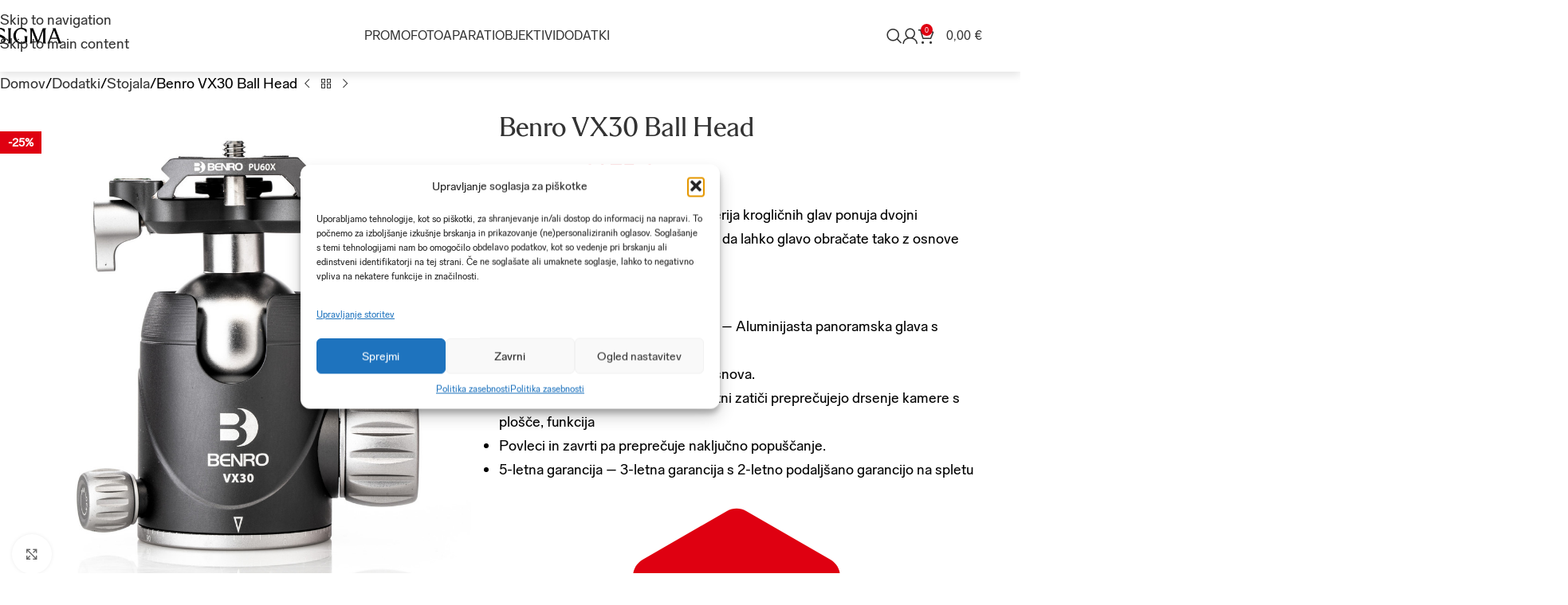

--- FILE ---
content_type: text/html; charset=UTF-8
request_url: https://sigma-shop.si/benro-vx30-ball-head/
body_size: 98248
content:
<!DOCTYPE html>
<html lang="sl-SI" prefix="og: https://ogp.me/ns#">
<head>
	<meta charset="UTF-8">
	<link rel="profile" href="https://gmpg.org/xfn/11">
	<link rel="pingback" href="https://sigma-shop.si/xmlrpc.php">

		<style></style>
	
<!-- Google Tag Manager for WordPress by gtm4wp.com -->
<script data-cfasync="false" data-pagespeed-no-defer>
	var gtm4wp_datalayer_name = "dataLayer";
	var dataLayer = dataLayer || [];
	const gtm4wp_use_sku_instead = 1;
	const gtm4wp_currency = 'EUR';
	const gtm4wp_product_per_impression = 10;
	const gtm4wp_clear_ecommerce = false;
	const gtm4wp_datalayer_max_timeout = 2000;
</script>
<!-- End Google Tag Manager for WordPress by gtm4wp.com -->
<!-- Search Engine Optimization by Rank Math - https://rankmath.com/ -->
<title>Benro VX30 Ball Head - Dobrodošli | Webshop Sigma Slovenija</title>
<link crossorigin data-rocket-preconnect href="https://www.gstatic.com" rel="preconnect">
<link crossorigin data-rocket-preconnect href="https://www.googletagmanager.com" rel="preconnect">
<link crossorigin data-rocket-preconnect href="https://cdn.by.wonderpush.com" rel="preconnect">
<link crossorigin data-rocket-preconnect href="https://player.vimeo.com" rel="preconnect">
<link crossorigin data-rocket-preconnect href="https://w.soundcloud.com" rel="preconnect">
<link crossorigin data-rocket-preconnect href="https://www.google.com" rel="preconnect">
<link crossorigin data-rocket-preload as="font" href="https://sigma-shop.si/wp-content/themes/woodmart/fonts/woodmart-font-1-400.woff2?v=8.3.4" rel="preload">
<link crossorigin data-rocket-preload as="font" href="https://sigma-shop.si/wp-content/plugins/woocommerce/assets/fonts/WooCommerce.woff" rel="preload">
<link crossorigin data-rocket-preload as="font" href="https://sigma-shop.si/wp-content/uploads/2025/04/SigmaSans-Regular.woff2" rel="preload">
<link crossorigin data-rocket-preload as="font" href="https://sigma-shop.si/wp-content/uploads/2025/04/SigmaSerif-Headline.woff2" rel="preload">
<link crossorigin data-rocket-preload as="font" href="https://sigma-shop.si/wp-content/uploads/2025/04/SigmaSerif-TextBold.woff2" rel="preload">
<link crossorigin data-rocket-preload as="font" href="https://sigma-shop.si/wp-content/uploads/elementor/google-fonts/fonts/poppins-pxibyp8kv8jhgfvrldz8z1xlfq.woff2" rel="preload">
<link crossorigin data-rocket-preload as="font" href="https://sigma-shop.si/wp-content/uploads/elementor/google-fonts/fonts/poppins-pxieyp8kv8jhgfvrjjnecmne.woff2" rel="preload">
<link crossorigin data-rocket-preload as="font" href="https://sigma-shop.si/wp-content/uploads/elementor/google-fonts/fonts/poppins-pxieyp8kv8jhgfvrjjfecg.woff2" rel="preload">
<style id="wpr-usedcss">img:is([sizes=auto i],[sizes^="auto," i]){contain-intrinsic-size:3000px 1500px}.hfe-scroll-to-top-wrap.hfe-scroll-to-top-hide{display:none}.hfe-reading-progress-bar{height:4px}:where(.wp-block-button__link){border-radius:9999px;box-shadow:none;padding:calc(.667em + 2px) calc(1.333em + 2px);text-decoration:none}:root :where(.wp-block-button .wp-block-button__link.is-style-outline),:root :where(.wp-block-button.is-style-outline>.wp-block-button__link){border:2px solid;padding:.667em 1.333em}:root :where(.wp-block-button .wp-block-button__link.is-style-outline:not(.has-text-color)),:root :where(.wp-block-button.is-style-outline>.wp-block-button__link:not(.has-text-color)){color:currentColor}:root :where(.wp-block-button .wp-block-button__link.is-style-outline:not(.has-background)),:root :where(.wp-block-button.is-style-outline>.wp-block-button__link:not(.has-background)){background-color:initial;background-image:none}:where(.wp-block-calendar table:not(.has-background) th){background:#ddd}:where(.wp-block-columns){margin-bottom:1.75em}:where(.wp-block-columns.has-background){padding:1.25em 2.375em}:where(.wp-block-post-comments input[type=submit]){border:none}:where(.wp-block-cover-image:not(.has-text-color)),:where(.wp-block-cover:not(.has-text-color)){color:#fff}:where(.wp-block-cover-image.is-light:not(.has-text-color)),:where(.wp-block-cover.is-light:not(.has-text-color)){color:#000}:root :where(.wp-block-cover h1:not(.has-text-color)),:root :where(.wp-block-cover h2:not(.has-text-color)),:root :where(.wp-block-cover h3:not(.has-text-color)),:root :where(.wp-block-cover h4:not(.has-text-color)),:root :where(.wp-block-cover h5:not(.has-text-color)),:root :where(.wp-block-cover h6:not(.has-text-color)),:root :where(.wp-block-cover p:not(.has-text-color)){color:inherit}:where(.wp-block-file){margin-bottom:1.5em}:where(.wp-block-file__button){border-radius:2em;display:inline-block;padding:.5em 1em}:where(.wp-block-file__button):is(a):active,:where(.wp-block-file__button):is(a):focus,:where(.wp-block-file__button):is(a):hover,:where(.wp-block-file__button):is(a):visited{box-shadow:none;color:#fff;opacity:.85;text-decoration:none}:where(.wp-block-group.wp-block-group-is-layout-constrained){position:relative}:root :where(.wp-block-image.is-style-rounded img,.wp-block-image .is-style-rounded img){border-radius:9999px}:where(.wp-block-latest-comments:not([style*=line-height] .wp-block-latest-comments__comment)){line-height:1.1}:where(.wp-block-latest-comments:not([style*=line-height] .wp-block-latest-comments__comment-excerpt p)){line-height:1.8}:root :where(.wp-block-latest-posts.is-grid){padding:0}:root :where(.wp-block-latest-posts.wp-block-latest-posts__list){padding-left:0}ol,ul{box-sizing:border-box}:root :where(.wp-block-list.has-background){padding:1.25em 2.375em}:where(.wp-block-navigation.has-background .wp-block-navigation-item a:not(.wp-element-button)),:where(.wp-block-navigation.has-background .wp-block-navigation-submenu a:not(.wp-element-button)){padding:.5em 1em}:where(.wp-block-navigation .wp-block-navigation__submenu-container .wp-block-navigation-item a:not(.wp-element-button)),:where(.wp-block-navigation .wp-block-navigation__submenu-container .wp-block-navigation-submenu a:not(.wp-element-button)),:where(.wp-block-navigation .wp-block-navigation__submenu-container .wp-block-navigation-submenu button.wp-block-navigation-item__content),:where(.wp-block-navigation .wp-block-navigation__submenu-container .wp-block-pages-list__item button.wp-block-navigation-item__content){padding:.5em 1em}:root :where(p.has-background){padding:1.25em 2.375em}:where(p.has-text-color:not(.has-link-color)) a{color:inherit}:where(.wp-block-post-comments-form) input:not([type=submit]),:where(.wp-block-post-comments-form) textarea{border:1px solid #949494;font-family:inherit;font-size:1em}:where(.wp-block-post-comments-form) input:where(:not([type=submit]):not([type=checkbox])),:where(.wp-block-post-comments-form) textarea{padding:calc(.667em + 2px)}:where(.wp-block-post-excerpt){box-sizing:border-box;margin-bottom:var(--wp--style--block-gap);margin-top:var(--wp--style--block-gap)}:where(.wp-block-preformatted.has-background){padding:1.25em 2.375em}:where(.wp-block-search__button){border:1px solid #ccc;padding:6px 10px}:where(.wp-block-search__input){font-family:inherit;font-size:inherit;font-style:inherit;font-weight:inherit;letter-spacing:inherit;line-height:inherit;text-transform:inherit}:where(.wp-block-search__button-inside .wp-block-search__inside-wrapper){border:1px solid #949494;box-sizing:border-box;padding:4px}:where(.wp-block-search__button-inside .wp-block-search__inside-wrapper) .wp-block-search__input{border:none;border-radius:0;padding:0 4px}:where(.wp-block-search__button-inside .wp-block-search__inside-wrapper) .wp-block-search__input:focus{outline:0}:where(.wp-block-search__button-inside .wp-block-search__inside-wrapper) :where(.wp-block-search__button){padding:4px 8px}:root :where(.wp-block-separator.is-style-dots){height:auto;line-height:1;text-align:center}:root :where(.wp-block-separator.is-style-dots):before{color:currentColor;content:"···";font-family:serif;font-size:1.5em;letter-spacing:2em;padding-left:2em}:root :where(.wp-block-site-logo.is-style-rounded){border-radius:9999px}:where(.wp-block-social-links:not(.is-style-logos-only)) .wp-social-link{background-color:#f0f0f0;color:#444}:where(.wp-block-social-links:not(.is-style-logos-only)) .wp-social-link-amazon{background-color:#f90;color:#fff}:where(.wp-block-social-links:not(.is-style-logos-only)) .wp-social-link-bandcamp{background-color:#1ea0c3;color:#fff}:where(.wp-block-social-links:not(.is-style-logos-only)) .wp-social-link-behance{background-color:#0757fe;color:#fff}:where(.wp-block-social-links:not(.is-style-logos-only)) .wp-social-link-bluesky{background-color:#0a7aff;color:#fff}:where(.wp-block-social-links:not(.is-style-logos-only)) .wp-social-link-codepen{background-color:#1e1f26;color:#fff}:where(.wp-block-social-links:not(.is-style-logos-only)) .wp-social-link-deviantart{background-color:#02e49b;color:#fff}:where(.wp-block-social-links:not(.is-style-logos-only)) .wp-social-link-discord{background-color:#5865f2;color:#fff}:where(.wp-block-social-links:not(.is-style-logos-only)) .wp-social-link-dribbble{background-color:#e94c89;color:#fff}:where(.wp-block-social-links:not(.is-style-logos-only)) .wp-social-link-dropbox{background-color:#4280ff;color:#fff}:where(.wp-block-social-links:not(.is-style-logos-only)) .wp-social-link-etsy{background-color:#f45800;color:#fff}:where(.wp-block-social-links:not(.is-style-logos-only)) .wp-social-link-facebook{background-color:#0866ff;color:#fff}:where(.wp-block-social-links:not(.is-style-logos-only)) .wp-social-link-fivehundredpx{background-color:#000;color:#fff}:where(.wp-block-social-links:not(.is-style-logos-only)) .wp-social-link-flickr{background-color:#0461dd;color:#fff}:where(.wp-block-social-links:not(.is-style-logos-only)) .wp-social-link-foursquare{background-color:#e65678;color:#fff}:where(.wp-block-social-links:not(.is-style-logos-only)) .wp-social-link-github{background-color:#24292d;color:#fff}:where(.wp-block-social-links:not(.is-style-logos-only)) .wp-social-link-goodreads{background-color:#eceadd;color:#382110}:where(.wp-block-social-links:not(.is-style-logos-only)) .wp-social-link-google{background-color:#ea4434;color:#fff}:where(.wp-block-social-links:not(.is-style-logos-only)) .wp-social-link-gravatar{background-color:#1d4fc4;color:#fff}:where(.wp-block-social-links:not(.is-style-logos-only)) .wp-social-link-instagram{background-color:#f00075;color:#fff}:where(.wp-block-social-links:not(.is-style-logos-only)) .wp-social-link-lastfm{background-color:#e21b24;color:#fff}:where(.wp-block-social-links:not(.is-style-logos-only)) .wp-social-link-linkedin{background-color:#0d66c2;color:#fff}:where(.wp-block-social-links:not(.is-style-logos-only)) .wp-social-link-mastodon{background-color:#3288d4;color:#fff}:where(.wp-block-social-links:not(.is-style-logos-only)) .wp-social-link-medium{background-color:#000;color:#fff}:where(.wp-block-social-links:not(.is-style-logos-only)) .wp-social-link-meetup{background-color:#f6405f;color:#fff}:where(.wp-block-social-links:not(.is-style-logos-only)) .wp-social-link-patreon{background-color:#000;color:#fff}:where(.wp-block-social-links:not(.is-style-logos-only)) .wp-social-link-pinterest{background-color:#e60122;color:#fff}:where(.wp-block-social-links:not(.is-style-logos-only)) .wp-social-link-pocket{background-color:#ef4155;color:#fff}:where(.wp-block-social-links:not(.is-style-logos-only)) .wp-social-link-reddit{background-color:#ff4500;color:#fff}:where(.wp-block-social-links:not(.is-style-logos-only)) .wp-social-link-skype{background-color:#0478d7;color:#fff}:where(.wp-block-social-links:not(.is-style-logos-only)) .wp-social-link-snapchat{background-color:#fefc00;color:#fff;stroke:#000}:where(.wp-block-social-links:not(.is-style-logos-only)) .wp-social-link-soundcloud{background-color:#ff5600;color:#fff}:where(.wp-block-social-links:not(.is-style-logos-only)) .wp-social-link-spotify{background-color:#1bd760;color:#fff}:where(.wp-block-social-links:not(.is-style-logos-only)) .wp-social-link-telegram{background-color:#2aabee;color:#fff}:where(.wp-block-social-links:not(.is-style-logos-only)) .wp-social-link-threads{background-color:#000;color:#fff}:where(.wp-block-social-links:not(.is-style-logos-only)) .wp-social-link-tiktok{background-color:#000;color:#fff}:where(.wp-block-social-links:not(.is-style-logos-only)) .wp-social-link-tumblr{background-color:#011835;color:#fff}:where(.wp-block-social-links:not(.is-style-logos-only)) .wp-social-link-twitch{background-color:#6440a4;color:#fff}:where(.wp-block-social-links:not(.is-style-logos-only)) .wp-social-link-twitter{background-color:#1da1f2;color:#fff}:where(.wp-block-social-links:not(.is-style-logos-only)) .wp-social-link-vimeo{background-color:#1eb7ea;color:#fff}:where(.wp-block-social-links:not(.is-style-logos-only)) .wp-social-link-vk{background-color:#4680c2;color:#fff}:where(.wp-block-social-links:not(.is-style-logos-only)) .wp-social-link-wordpress{background-color:#3499cd;color:#fff}:where(.wp-block-social-links:not(.is-style-logos-only)) .wp-social-link-whatsapp{background-color:#25d366;color:#fff}:where(.wp-block-social-links:not(.is-style-logos-only)) .wp-social-link-x{background-color:#000;color:#fff}:where(.wp-block-social-links:not(.is-style-logos-only)) .wp-social-link-yelp{background-color:#d32422;color:#fff}:where(.wp-block-social-links:not(.is-style-logos-only)) .wp-social-link-youtube{background-color:red;color:#fff}:where(.wp-block-social-links.is-style-logos-only) .wp-social-link{background:0 0}:where(.wp-block-social-links.is-style-logos-only) .wp-social-link svg{height:1.25em;width:1.25em}:where(.wp-block-social-links.is-style-logos-only) .wp-social-link-amazon{color:#f90}:where(.wp-block-social-links.is-style-logos-only) .wp-social-link-bandcamp{color:#1ea0c3}:where(.wp-block-social-links.is-style-logos-only) .wp-social-link-behance{color:#0757fe}:where(.wp-block-social-links.is-style-logos-only) .wp-social-link-bluesky{color:#0a7aff}:where(.wp-block-social-links.is-style-logos-only) .wp-social-link-codepen{color:#1e1f26}:where(.wp-block-social-links.is-style-logos-only) .wp-social-link-deviantart{color:#02e49b}:where(.wp-block-social-links.is-style-logos-only) .wp-social-link-discord{color:#5865f2}:where(.wp-block-social-links.is-style-logos-only) .wp-social-link-dribbble{color:#e94c89}:where(.wp-block-social-links.is-style-logos-only) .wp-social-link-dropbox{color:#4280ff}:where(.wp-block-social-links.is-style-logos-only) .wp-social-link-etsy{color:#f45800}:where(.wp-block-social-links.is-style-logos-only) .wp-social-link-facebook{color:#0866ff}:where(.wp-block-social-links.is-style-logos-only) .wp-social-link-fivehundredpx{color:#000}:where(.wp-block-social-links.is-style-logos-only) .wp-social-link-flickr{color:#0461dd}:where(.wp-block-social-links.is-style-logos-only) .wp-social-link-foursquare{color:#e65678}:where(.wp-block-social-links.is-style-logos-only) .wp-social-link-github{color:#24292d}:where(.wp-block-social-links.is-style-logos-only) .wp-social-link-goodreads{color:#382110}:where(.wp-block-social-links.is-style-logos-only) .wp-social-link-google{color:#ea4434}:where(.wp-block-social-links.is-style-logos-only) .wp-social-link-gravatar{color:#1d4fc4}:where(.wp-block-social-links.is-style-logos-only) .wp-social-link-instagram{color:#f00075}:where(.wp-block-social-links.is-style-logos-only) .wp-social-link-lastfm{color:#e21b24}:where(.wp-block-social-links.is-style-logos-only) .wp-social-link-linkedin{color:#0d66c2}:where(.wp-block-social-links.is-style-logos-only) .wp-social-link-mastodon{color:#3288d4}:where(.wp-block-social-links.is-style-logos-only) .wp-social-link-medium{color:#000}:where(.wp-block-social-links.is-style-logos-only) .wp-social-link-meetup{color:#f6405f}:where(.wp-block-social-links.is-style-logos-only) .wp-social-link-patreon{color:#000}:where(.wp-block-social-links.is-style-logos-only) .wp-social-link-pinterest{color:#e60122}:where(.wp-block-social-links.is-style-logos-only) .wp-social-link-pocket{color:#ef4155}:where(.wp-block-social-links.is-style-logos-only) .wp-social-link-reddit{color:#ff4500}:where(.wp-block-social-links.is-style-logos-only) .wp-social-link-skype{color:#0478d7}:where(.wp-block-social-links.is-style-logos-only) .wp-social-link-snapchat{color:#fff;stroke:#000}:where(.wp-block-social-links.is-style-logos-only) .wp-social-link-soundcloud{color:#ff5600}:where(.wp-block-social-links.is-style-logos-only) .wp-social-link-spotify{color:#1bd760}:where(.wp-block-social-links.is-style-logos-only) .wp-social-link-telegram{color:#2aabee}:where(.wp-block-social-links.is-style-logos-only) .wp-social-link-threads{color:#000}:where(.wp-block-social-links.is-style-logos-only) .wp-social-link-tiktok{color:#000}:where(.wp-block-social-links.is-style-logos-only) .wp-social-link-tumblr{color:#011835}:where(.wp-block-social-links.is-style-logos-only) .wp-social-link-twitch{color:#6440a4}:where(.wp-block-social-links.is-style-logos-only) .wp-social-link-twitter{color:#1da1f2}:where(.wp-block-social-links.is-style-logos-only) .wp-social-link-vimeo{color:#1eb7ea}:where(.wp-block-social-links.is-style-logos-only) .wp-social-link-vk{color:#4680c2}:where(.wp-block-social-links.is-style-logos-only) .wp-social-link-whatsapp{color:#25d366}:where(.wp-block-social-links.is-style-logos-only) .wp-social-link-wordpress{color:#3499cd}:where(.wp-block-social-links.is-style-logos-only) .wp-social-link-x{color:#000}:where(.wp-block-social-links.is-style-logos-only) .wp-social-link-yelp{color:#d32422}:where(.wp-block-social-links.is-style-logos-only) .wp-social-link-youtube{color:red}:root :where(.wp-block-social-links .wp-social-link a){padding:.25em}:root :where(.wp-block-social-links.is-style-logos-only .wp-social-link a){padding:0}:root :where(.wp-block-social-links.is-style-pill-shape .wp-social-link a){padding-left:.6666666667em;padding-right:.6666666667em}:root :where(.wp-block-tag-cloud.is-style-outline){display:flex;flex-wrap:wrap;gap:1ch}:root :where(.wp-block-tag-cloud.is-style-outline a){border:1px solid;font-size:unset!important;margin-right:0;padding:1ch 2ch;text-decoration:none!important}:root :where(.wp-block-table-of-contents){box-sizing:border-box}:where(.wp-block-term-description){box-sizing:border-box;margin-bottom:var(--wp--style--block-gap);margin-top:var(--wp--style--block-gap)}:where(pre.wp-block-verse){font-family:inherit}.entry-content{counter-reset:footnotes}:root{--wp--preset--font-size--normal:16px;--wp--preset--font-size--huge:42px}.screen-reader-text{border:0;clip-path:inset(50%);height:1px;margin:-1px;overflow:hidden;padding:0;position:absolute;width:1px;word-wrap:normal!important}.screen-reader-text:focus{background-color:#ddd;clip-path:none;color:#444;display:block;font-size:1em;height:auto;left:5px;line-height:normal;padding:15px 23px 14px;text-decoration:none;top:5px;width:auto;z-index:100000}html :where(.has-border-color){border-style:solid}html :where([style*=border-top-color]){border-top-style:solid}html :where([style*=border-right-color]){border-right-style:solid}html :where([style*=border-bottom-color]){border-bottom-style:solid}html :where([style*=border-left-color]){border-left-style:solid}html :where([style*=border-width]){border-style:solid}html :where([style*=border-top-width]){border-top-style:solid}html :where([style*=border-right-width]){border-right-style:solid}html :where([style*=border-bottom-width]){border-bottom-style:solid}html :where([style*=border-left-width]){border-left-style:solid}html :where(img[class*=wp-image-]){height:auto;max-width:100%}:where(figure){margin:0 0 1em}html :where(.is-position-sticky){--wp-admin--admin-bar--position-offset:var(--wp-admin--admin-bar--height,0px)}@media screen and (max-width:600px){html :where(.is-position-sticky){--wp-admin--admin-bar--position-offset:0px}}:root{--wp--preset--aspect-ratio--square:1;--wp--preset--aspect-ratio--4-3:4/3;--wp--preset--aspect-ratio--3-4:3/4;--wp--preset--aspect-ratio--3-2:3/2;--wp--preset--aspect-ratio--2-3:2/3;--wp--preset--aspect-ratio--16-9:16/9;--wp--preset--aspect-ratio--9-16:9/16;--wp--preset--color--black:#000000;--wp--preset--color--cyan-bluish-gray:#abb8c3;--wp--preset--color--white:#ffffff;--wp--preset--color--pale-pink:#f78da7;--wp--preset--color--vivid-red:#cf2e2e;--wp--preset--color--luminous-vivid-orange:#ff6900;--wp--preset--color--luminous-vivid-amber:#fcb900;--wp--preset--color--light-green-cyan:#7bdcb5;--wp--preset--color--vivid-green-cyan:#00d084;--wp--preset--color--pale-cyan-blue:#8ed1fc;--wp--preset--color--vivid-cyan-blue:#0693e3;--wp--preset--color--vivid-purple:#9b51e0;--wp--preset--gradient--vivid-cyan-blue-to-vivid-purple:linear-gradient(135deg,rgba(6, 147, 227, 1) 0%,rgb(155, 81, 224) 100%);--wp--preset--gradient--light-green-cyan-to-vivid-green-cyan:linear-gradient(135deg,rgb(122, 220, 180) 0%,rgb(0, 208, 130) 100%);--wp--preset--gradient--luminous-vivid-amber-to-luminous-vivid-orange:linear-gradient(135deg,rgba(252, 185, 0, 1) 0%,rgba(255, 105, 0, 1) 100%);--wp--preset--gradient--luminous-vivid-orange-to-vivid-red:linear-gradient(135deg,rgba(255, 105, 0, 1) 0%,rgb(207, 46, 46) 100%);--wp--preset--gradient--very-light-gray-to-cyan-bluish-gray:linear-gradient(135deg,rgb(238, 238, 238) 0%,rgb(169, 184, 195) 100%);--wp--preset--gradient--cool-to-warm-spectrum:linear-gradient(135deg,rgb(74, 234, 220) 0%,rgb(151, 120, 209) 20%,rgb(207, 42, 186) 40%,rgb(238, 44, 130) 60%,rgb(251, 105, 98) 80%,rgb(254, 248, 76) 100%);--wp--preset--gradient--blush-light-purple:linear-gradient(135deg,rgb(255, 206, 236) 0%,rgb(152, 150, 240) 100%);--wp--preset--gradient--blush-bordeaux:linear-gradient(135deg,rgb(254, 205, 165) 0%,rgb(254, 45, 45) 50%,rgb(107, 0, 62) 100%);--wp--preset--gradient--luminous-dusk:linear-gradient(135deg,rgb(255, 203, 112) 0%,rgb(199, 81, 192) 50%,rgb(65, 88, 208) 100%);--wp--preset--gradient--pale-ocean:linear-gradient(135deg,rgb(255, 245, 203) 0%,rgb(182, 227, 212) 50%,rgb(51, 167, 181) 100%);--wp--preset--gradient--electric-grass:linear-gradient(135deg,rgb(202, 248, 128) 0%,rgb(113, 206, 126) 100%);--wp--preset--gradient--midnight:linear-gradient(135deg,rgb(2, 3, 129) 0%,rgb(40, 116, 252) 100%);--wp--preset--font-size--small:13px;--wp--preset--font-size--medium:20px;--wp--preset--font-size--large:36px;--wp--preset--font-size--x-large:42px;--wp--preset--spacing--20:0.44rem;--wp--preset--spacing--30:0.67rem;--wp--preset--spacing--40:1rem;--wp--preset--spacing--50:1.5rem;--wp--preset--spacing--60:2.25rem;--wp--preset--spacing--70:3.38rem;--wp--preset--spacing--80:5.06rem;--wp--preset--shadow--natural:6px 6px 9px rgba(0, 0, 0, .2);--wp--preset--shadow--deep:12px 12px 50px rgba(0, 0, 0, .4);--wp--preset--shadow--sharp:6px 6px 0px rgba(0, 0, 0, .2);--wp--preset--shadow--outlined:6px 6px 0px -3px rgba(255, 255, 255, 1),6px 6px rgba(0, 0, 0, 1);--wp--preset--shadow--crisp:6px 6px 0px rgba(0, 0, 0, 1)}:where(body){margin:0}:where(.is-layout-flex){gap:.5em}:where(.is-layout-grid){gap:.5em}body{padding-top:0;padding-right:0;padding-bottom:0;padding-left:0}a:where(:not(.wp-element-button)){text-decoration:none}:root :where(.wp-element-button,.wp-block-button__link){background-color:#32373c;border-width:0;color:#fff;font-family:inherit;font-size:inherit;line-height:inherit;padding:calc(.667em + 2px) calc(1.333em + 2px);text-decoration:none}:where(.wp-block-post-template.is-layout-flex){gap:1.25em}:where(.wp-block-post-template.is-layout-grid){gap:1.25em}:where(.wp-block-columns.is-layout-flex){gap:2em}:where(.wp-block-columns.is-layout-grid){gap:2em}:root :where(.wp-block-pullquote){font-size:1.5em;line-height:1.6}.woocommerce form .form-row .required{visibility:visible}.cmplz-blocked-content-notice{display:none}.cmplz-optin .cmplz-blocked-content-container .cmplz-blocked-content-notice,.cmplz-optin .cmplz-wp-video .cmplz-blocked-content-notice{display:block}.cmplz-blocked-content-container,.cmplz-wp-video{animation-name:cmplz-fadein;animation-duration:.6s;background:#fff;border:0;border-radius:3px;box-shadow:0 0 1px 0 rgba(0,0,0,.5),0 1px 10px 0 rgba(0,0,0,.15);display:flex;justify-content:center;align-items:center;background-repeat:no-repeat!important;background-size:cover!important;height:inherit;position:relative}.cmplz-blocked-content-container iframe,.cmplz-wp-video iframe{visibility:hidden;max-height:100%;border:0!important}.cmplz-blocked-content-container .cmplz-blocked-content-notice,.cmplz-wp-video .cmplz-blocked-content-notice{white-space:normal;text-transform:initial;position:absolute!important;width:100%;top:50%;left:50%;transform:translate(-50%,-50%);max-width:300px;font-size:14px;padding:10px;background-color:rgba(0,0,0,.5);color:#fff;text-align:center;z-index:98;line-height:23px}.cmplz-blocked-content-container .cmplz-blocked-content-notice .cmplz-links,.cmplz-wp-video .cmplz-blocked-content-notice .cmplz-links{display:block;margin-bottom:10px}.cmplz-blocked-content-container .cmplz-blocked-content-notice .cmplz-links a,.cmplz-wp-video .cmplz-blocked-content-notice .cmplz-links a{color:#fff}.cmplz-blocked-content-container div div{display:none}.cmplz-wp-video .cmplz-placeholder-element{width:100%;height:inherit}@keyframes cmplz-fadein{from{opacity:0}to{opacity:1}}:root{--direction-multiplier:1}body.rtl,html[dir=rtl]{--direction-multiplier:-1}.elementor-screen-only,.screen-reader-text,.screen-reader-text span{height:1px;margin:-1px;overflow:hidden;padding:0;position:absolute;top:-10000em;width:1px;clip:rect(0,0,0,0);border:0}.elementor-clearfix:after{clear:both;content:"";display:block;height:0;width:0}.elementor *,.elementor :after,.elementor :before{box-sizing:border-box}.elementor a{box-shadow:none;text-decoration:none}.elementor hr{background-color:transparent;margin:0}.elementor img{border:none;border-radius:0;box-shadow:none;height:auto;max-width:100%}.elementor .elementor-widget:not(.elementor-widget-text-editor):not(.elementor-widget-theme-post-content) figure{margin:0}.elementor embed,.elementor iframe,.elementor object,.elementor video{border:none;line-height:1;margin:0;max-width:100%;width:100%}.elementor .elementor-background-overlay{inset:0;position:absolute}.elementor-element{--flex-direction:initial;--flex-wrap:initial;--justify-content:initial;--align-items:initial;--align-content:initial;--gap:initial;--flex-basis:initial;--flex-grow:initial;--flex-shrink:initial;--order:initial;--align-self:initial;align-self:var(--align-self);flex-basis:var(--flex-basis);flex-grow:var(--flex-grow);flex-shrink:var(--flex-shrink);order:var(--order)}.elementor-element:where(.e-con-full,.elementor-widget){align-content:var(--align-content);align-items:var(--align-items);flex-direction:var(--flex-direction);flex-wrap:var(--flex-wrap);gap:var(--row-gap) var(--column-gap);justify-content:var(--justify-content)}.elementor-invisible{visibility:hidden}:root{--page-title-display:block}.elementor-section{position:relative}.elementor-section .elementor-container{display:flex;margin-left:auto;margin-right:auto;position:relative}@media (max-width:1024px){.elementor-section .elementor-container{flex-wrap:wrap}}.elementor-widget-wrap{align-content:flex-start;flex-wrap:wrap;position:relative;width:100%}.elementor:not(.elementor-bc-flex-widget) .elementor-widget-wrap{display:flex}.elementor-widget-wrap>.elementor-element{width:100%}.elementor-widget-wrap.e-swiper-container{width:calc(100% - (var(--e-column-margin-left,0px) + var(--e-column-margin-right,0px)))}.elementor-widget{position:relative}.elementor-widget:not(:last-child){margin-bottom:var(--kit-widget-spacing,20px)}.elementor-column{display:flex;min-height:1px;position:relative}.elementor-column-gap-default>.elementor-column>.elementor-element-populated{padding:10px}@media (min-width:768px){.elementor-column.elementor-col-25{width:25%}.elementor-column.elementor-col-100{width:100%}}@media (min-width:1025px){#elementor-device-mode:after{content:"desktop"}}@media (min-width:-1){#elementor-device-mode:after{content:"widescreen"}}@media (max-width:-1){#elementor-device-mode:after{content:"laptop";content:"tablet_extra"}}@media (max-width:1024px){#elementor-device-mode:after{content:"tablet"}}@media (max-width:-1){#elementor-device-mode:after{content:"mobile_extra"}}@media (max-width:767px){.elementor-column{width:100%}#elementor-device-mode:after{content:"mobile"}}.e-con{--border-radius:0;--border-top-width:0px;--border-right-width:0px;--border-bottom-width:0px;--border-left-width:0px;--border-style:initial;--border-color:initial;--container-widget-width:100%;--container-widget-height:initial;--container-widget-flex-grow:0;--container-widget-align-self:initial;--content-width:min(100%,var(--container-max-width,1140px));--width:100%;--min-height:initial;--height:auto;--text-align:initial;--margin-top:0px;--margin-right:0px;--margin-bottom:0px;--margin-left:0px;--padding-top:var(--container-default-padding-top,10px);--padding-right:var(--container-default-padding-right,10px);--padding-bottom:var(--container-default-padding-bottom,10px);--padding-left:var(--container-default-padding-left,10px);--position:relative;--z-index:revert;--overflow:visible;--gap:var(--widgets-spacing,20px);--row-gap:var(--widgets-spacing-row,20px);--column-gap:var(--widgets-spacing-column,20px);--overlay-mix-blend-mode:initial;--overlay-opacity:1;--overlay-transition:0.3s;--e-con-grid-template-columns:repeat(3,1fr);--e-con-grid-template-rows:repeat(2,1fr);border-radius:var(--border-radius);height:var(--height);min-height:var(--min-height);min-width:0;overflow:var(--overflow);position:var(--position);width:var(--width);z-index:var(--z-index);--flex-wrap-mobile:wrap;margin-block-end:var(--margin-block-end);margin-block-start:var(--margin-block-start);margin-inline-end:var(--margin-inline-end);margin-inline-start:var(--margin-inline-start);padding-inline-end:var(--padding-inline-end);padding-inline-start:var(--padding-inline-start)}.e-con:where(:not(.e-div-block-base)){transition:background var(--background-transition,.3s),border var(--border-transition,.3s),box-shadow var(--border-transition,.3s),transform var(--e-con-transform-transition-duration,.4s)}.e-con{--margin-block-start:var(--margin-top);--margin-block-end:var(--margin-bottom);--margin-inline-start:var(--margin-left);--margin-inline-end:var(--margin-right);--padding-inline-start:var(--padding-left);--padding-inline-end:var(--padding-right);--padding-block-start:var(--padding-top);--padding-block-end:var(--padding-bottom);--border-block-start-width:var(--border-top-width);--border-block-end-width:var(--border-bottom-width);--border-inline-start-width:var(--border-left-width);--border-inline-end-width:var(--border-right-width)}body.rtl .e-con{--padding-inline-start:var(--padding-right);--padding-inline-end:var(--padding-left);--margin-inline-start:var(--margin-right);--margin-inline-end:var(--margin-left);--border-inline-start-width:var(--border-right-width);--border-inline-end-width:var(--border-left-width)}.e-con.e-flex{--flex-direction:column;--flex-basis:auto;--flex-grow:0;--flex-shrink:1;flex:var(--flex-grow) var(--flex-shrink) var(--flex-basis)}.e-con-full,.e-con>.e-con-inner{padding-block-end:var(--padding-block-end);padding-block-start:var(--padding-block-start);text-align:var(--text-align)}.e-con-full.e-flex,.e-con.e-flex>.e-con-inner{flex-direction:var(--flex-direction)}.e-con,.e-con>.e-con-inner{display:var(--display)}.e-con-boxed.e-flex{align-content:normal;align-items:normal;flex-direction:column;flex-wrap:nowrap;justify-content:normal}.e-con-boxed{gap:initial;text-align:initial}.e-con.e-flex>.e-con-inner{align-content:var(--align-content);align-items:var(--align-items);align-self:auto;flex-basis:auto;flex-grow:1;flex-shrink:1;flex-wrap:var(--flex-wrap);justify-content:var(--justify-content)}.e-con>.e-con-inner{gap:var(--row-gap) var(--column-gap);height:100%;margin:0 auto;max-width:var(--content-width);padding-inline-end:0;padding-inline-start:0;width:100%}:is(.elementor-section-wrap,[data-elementor-id])>.e-con{--margin-left:auto;--margin-right:auto;max-width:min(100%,var(--width))}.e-con .elementor-widget.elementor-widget{margin-block-end:0}.e-con:before{border-block-end-width:var(--border-block-end-width);border-block-start-width:var(--border-block-start-width);border-color:var(--border-color);border-inline-end-width:var(--border-inline-end-width);border-inline-start-width:var(--border-inline-start-width);border-radius:var(--border-radius);border-style:var(--border-style);content:var(--background-overlay);display:block;height:max(100% + var(--border-top-width) + var(--border-bottom-width),100%);left:calc(0px - var(--border-left-width));mix-blend-mode:var(--overlay-mix-blend-mode);opacity:var(--overlay-opacity);position:absolute;top:calc(0px - var(--border-top-width));transition:var(--overlay-transition,.3s);width:max(100% + var(--border-left-width) + var(--border-right-width),100%)}.e-con:before{transition:background var(--overlay-transition,.3s),border-radius var(--border-transition,.3s),opacity var(--overlay-transition,.3s)}.e-con .elementor-widget{min-width:0}.e-con .elementor-widget.e-widget-swiper{width:100%}.e-con>.e-con-inner>.elementor-widget>.elementor-widget-container,.e-con>.elementor-widget>.elementor-widget-container{height:100%}.e-con.e-con>.e-con-inner>.elementor-widget,.elementor.elementor .e-con>.elementor-widget{max-width:100%}.e-con .elementor-widget:not(:last-child){--kit-widget-spacing:0px}@media (max-width:767px){.e-con.e-flex{--width:100%;--flex-wrap:var(--flex-wrap-mobile)}}.elementor-element:where(:not(.e-con)):where(:not(.e-div-block-base)) .elementor-widget-container,.elementor-element:where(:not(.e-con)):where(:not(.e-div-block-base)):not(:has(.elementor-widget-container)){transition:background .3s,border .3s,border-radius .3s,box-shadow .3s,transform var(--e-transform-transition-duration,.4s)}.elementor-heading-title{line-height:1;margin:0;padding:0}.animated{animation-duration:1.25s}.animated.reverse{animation-direction:reverse;animation-fill-mode:forwards}@media (prefers-reduced-motion:reduce){.animated{animation:none!important}}.elementor-kit-9495{--e-global-color-primary:#6EC1E4;--e-global-color-secondary:#54595F;--e-global-color-text:#7A7A7A;--e-global-color-accent:#61CE70;--e-global-typography-primary-font-family:"Roboto";--e-global-typography-primary-font-weight:600;--e-global-typography-secondary-font-family:"Roboto Slab";--e-global-typography-secondary-font-weight:400;--e-global-typography-text-font-family:"Roboto";--e-global-typography-text-font-weight:400;--e-global-typography-accent-font-family:"Roboto";--e-global-typography-accent-font-weight:500}.elementor-section.elementor-section-boxed>.elementor-container{max-width:1140px}.e-con{--container-max-width:1140px}.elementor-widget:not(:last-child){margin-block-end:20px}.elementor-element{--widgets-spacing:20px 20px;--widgets-spacing-row:20px;--widgets-spacing-column:20px}h1.entry-title{display:var(--page-title-display)}@media(max-width:1024px){.elementor-section.elementor-section-boxed>.elementor-container{max-width:1024px}.e-con{--container-max-width:1024px}}@media(max-width:767px){.elementor-section.elementor-section-boxed>.elementor-container{max-width:767px}.e-con{--container-max-width:767px}}.elementor-widget:not(:has(.elementor-widget-container)) .elementor-widget-container{overflow:hidden}@-webkit-keyframes fa-spin{0%{-webkit-transform:rotate(0);transform:rotate(0)}100%{-webkit-transform:rotate(360deg);transform:rotate(360deg)}}@keyframes fa-spin{0%{-webkit-transform:rotate(0);transform:rotate(0)}100%{-webkit-transform:rotate(360deg);transform:rotate(360deg)}}.fas{font-family:'Font Awesome 5 Free';font-weight:900}.wpr-anim-text-inner{display:inline-block;position:relative;text-align:left}.wpr-anim-text.wpr-anim-text-type-rotate-1 .wpr-anim-text-inner{-webkit-perspective:300px;perspective:300px}.wpr-anim-text.wpr-anim-text-type-typing .wpr-anim-text-inner{vertical-align:top;overflow:hidden}.wpr-anim-text.wpr-anim-text-type-typing i{position:absolute;visibility:hidden}.wpr-anim-text.wpr-anim-text-type-typing i.wpr-anim-text-in{position:relative;visibility:visible}.wpr-anim-text.wpr-anim-text-type-clip span{display:inline-block;padding:.2em 0}.wpr-anim-text.wpr-anim-text-type-clip .wpr-anim-text-inner{overflow:hidden;vertical-align:top}article,aside,figcaption,figure,footer,header,main,nav,section{display:block}hr{-webkit-box-sizing:content-box;box-sizing:content-box;height:0;overflow:visible;border:0;height:1px;margin:20px 0}pre{font-family:monospace,monospace;font-size:1em}a{text-decoration:none;background-color:transparent;-webkit-text-decoration-skip:objects}[class*=elementor-widget-wpr-] a{text-decoration:none}abbr[title]{text-decoration:underline;-webkit-text-decoration:underline dotted;text-decoration:underline dotted}strong{font-weight:inherit}strong{font-weight:bolder}code,kbd,samp{font-family:monospace,monospace;font-size:1em}mark{background-color:#ff0;color:#000}sub,sup{font-size:75%;line-height:0;position:relative;vertical-align:baseline}sup{top:-.5em}audio,video{display:inline-block}img{display:block;border-style:none}svg:not(:root){overflow:hidden;display:inline}button,input{overflow:visible;outline:0}button,select{text-transform:none}[type=reset],[type=submit],button,html [type=button]{-webkit-appearance:button}[type=button]::-moz-focus-inner,[type=reset]::-moz-focus-inner,[type=submit]::-moz-focus-inner,button::-moz-focus-inner{border-style:none;padding:0}[type=button]:-moz-focusring,[type=reset]:-moz-focusring,[type=submit]:-moz-focusring,button:-moz-focusring{outline:0}[type=button]:focus,[type=button]:hover,[type=submit]:focus,[type=submit]:hover,button:focus,button:hover{outline:0}legend{-webkit-box-sizing:border-box;box-sizing:border-box;color:inherit;display:table;max-width:100%;padding:0;white-space:normal}progress{display:inline-block;vertical-align:baseline}textarea{overflow:auto;outline:0}[type=checkbox],[type=radio]{-webkit-box-sizing:border-box;box-sizing:border-box;padding:0;outline:0}[type=number]::-webkit-inner-spin-button,[type=number]::-webkit-outer-spin-button{height:auto;outline:0}[type=search]{-webkit-appearance:none!important;-moz-appearance:none!important;appearance:none!important;outline:0}[type=search]:focus{-webkit-appearance:none!important;-moz-appearance:none!important;appearance:none!important;outline:0}[type=search]{-webkit-appearance:textfield;outline-offset:-2px}[type=search]::-webkit-search-cancel-button,[type=search]::-webkit-search-decoration{-webkit-appearance:none}::-webkit-file-upload-button{-webkit-appearance:button;font:inherit}details,menu{display:block}summary{display:list-item}canvas{display:inline-block}template{display:none}[hidden]{display:none}.wpr-fix-grid-height{min-height:50vh}.wpr-grid-loader-wrap{display:-webkit-box;display:-ms-flexbox;display:flex;-webkit-box-pack:center;-ms-flex-pack:center;justify-content:center;-webkit-box-align:center;-ms-flex-align:center;align-items:center;width:100%;height:100%;max-height:100px}.lg-outer{direction:ltr;z-index:999999!important}.wpr-body-overflow-hidden{overflow:hidden}.wpr-z-index{z-index:9999!important}.wpr-hidden-img{display:none!important}.wpr-zero-opacity{opacity:0!important}.wpr-section-z-index{z-index:999!important}.wpr-hidden-element{display:none!important}.wpr-visibility-hidden{visibility:hidden!important}.wpr-visibility-hidden *{display:none!important}.wpr-marquee-hidden{visibility:hidden!important}.wpr-marquee-hidden *{visibility:hidden!important;height:0!important}.wpr-cv-container{display:block;width:100%;height:100%;position:absolute;left:0;top:0;z-index:90}.wpr-cv-inner{display:table-cell;vertical-align:middle}.wpr-no-transition-delay{-webkit-transition-delay:0s!important;-o-transition-delay:0s!important;transition-delay:0s!important}.wpr-mobile-nav-menu,.wpr-mobile-nav-menu ul,.wpr-nav-menu,.wpr-nav-menu ul{padding:0;margin:0;list-style:none;font-size:0}.wpr-nav-menu li{position:relative}.wpr-nav-menu-horizontal>.wpr-nav-menu>li{display:inline-block}.wpr-mobile-nav-menu>li>a,.wpr-nav-menu>li>a{font-size:16px;line-height:1}.wpr-mobile-nav-menu li{margin:0}.wpr-nav-menu-horizontal>.wpr-nav-menu>li:first-child{padding-left:0!important;margin-left:0!important}.wpr-nav-menu-horizontal .wpr-nav-menu>li:last-child{padding-right:0!important;margin-right:0!important}.wpr-nav-menu .wpr-sub-menu{display:none;position:absolute;z-index:9999;width:180px;text-align:left;list-style:none;margin:0}.wpr-nav-menu-vertical .wpr-nav-menu>li>.wpr-sub-mega-menu,.wpr-nav-menu-vertical .wpr-nav-menu>li>.wpr-sub-menu{top:0}.wpr-nav-menu .wpr-sub-menu .wpr-sub-menu{top:0;left:100%}.wpr-mobile-nav-menu-container,.wpr-mobile-nav-menu:not(.wpr-mobile-mega-menu){display:none}.wpr-mobile-nav-menu:not(.wpr-mobile-mega-menu){position:absolute;z-index:9999}.wpr-mobile-menu-full-width .wpr-mobile-mega-menu-wrap{width:100vw}.wpr-mobile-sub-mega-menu,.wpr-mobile-sub-menu{display:none}.wpr-mobile-nav-menu .menu-item-has-children>a:after{position:absolute;right:0;top:50%;transform:translateY(-50%);-ms-transform:translateY(-50%);-webkit-transform:translateY(-50%)}div[class*=wpr-sub-icon-] .wpr-mobile-nav-menu .menu-item-has-children>a:after{font-family:"Font Awesome 5 Free";font-size:12px;font-weight:900;font-style:normal;text-decoration:none;line-height:1;letter-spacing:0;text-rendering:auto;-webkit-font-smoothing:antialiased}.wpr-sub-icon-caret-down .wpr-mobile-nav-menu .menu-item-has-children>a:after{content:"\f0d7"}.wpr-sub-icon-angle-down .wpr-mobile-nav-menu .menu-item-has-children>a:after{content:"\f107"}.wpr-sub-icon-chevron-down .wpr-mobile-nav-menu .menu-item-has-children>a:after{content:"\f078"}.wpr-sub-icon-plus .wpr-mobile-nav-menu .menu-item-has-children>a:after{content:"\f067"}.wpr-mobile-toggle{display:inline-block;padding:7px;cursor:pointer;border-style:solid;text-align:center}.wpr-mobile-toggle-text{font-size:16px;line-height:1!important}.wpr-mobile-toggle-text:last-child{display:none}.wpr-mobile-menu-display-offcanvas .wpr-mobile-mega-menu>li>a>.wpr-mobile-sub-icon{-webkit-transform:rotate(-90deg);-ms-transform:rotate(-90deg);transform:rotate(-90deg)}.wpr-sub-mega-menu{display:none;position:absolute;z-index:99999;overflow:hidden;width:100%;text-align:left}.wpr-sub-mega-menu,.wpr-sub-mega-menu ul{font-size:1rem}.wpr-nav-menu-vertical .wpr-sub-mega-menu{width:840px}.wpr-mega-menu-width-full .wpr-sub-mega-menu{width:100vw;left:-110%}.wpr-mobile-menu-display-offcanvas .wpr-mobile-mega-menu-wrap{display:block;position:fixed;top:0;z-index:9999;height:100vh;min-height:100%;overflow:hidden;-webkit-transition-property:-webkit-transform;transition-property:-webkit-transform;-o-transition-property:transform;transition-property:transform;transition-property:transform,-webkit-transform}.wpr-mobile-menu-display-offcanvas .wpr-mobile-mega-menu-open{-webkit-transform:translateX(0);-ms-transform:translateX(0);transform:translateX(0)}.wpr-mobile-mega-menu-overlay{opacity:0;visibility:hidden;position:fixed;top:0;left:0;z-index:9998;width:100%;height:100%;-webkit-transition:opacity .2s ease-in;-o-transition:opacity .2s ease-in;transition:opacity .2s ease-in}.wpr-mobile-mega-menu-open+.wpr-mobile-mega-menu-overlay{opacity:1;visibility:visible}.mobile-mega-menu-close{margin-left:auto;cursor:pointer}.wpr-mobile-mega-menu .wpr-mobile-sub-icon{margin-left:auto;font-size:13px}.wpr-mobile-mega-menu>li>a>.wpr-mobile-sub-icon{display:-webkit-box;display:-ms-flexbox;display:flex;-webkit-box-align:end;-ms-flex-align:end;align-items:flex-end;position:absolute;right:0}.wpr-mobile-menu-display-offcanvas .wpr-mobile-mega-menu li{overflow:hidden}.wpr-mobile-mega-menu a:after{display:none}.wpr-mobile-menu-display-offcanvas .wpr-mobile-mega-menu{position:relative}.wpr-mobile-mega-menu .wpr-mobile-sub-menu>li>a,.wpr-mobile-mega-menu>li>a{position:relative;left:0;-webkit-transition-property:left;-o-transition-property:left;transition-property:left}.wpr-mobile-mega-menu.wpr-mobile-sub-offcanvas-open>li>a{left:-100%}.wpr-mobile-menu-display-offcanvas .wpr-mobile-mega-menu>li>.wpr-mobile-sub-menu,.wpr-mobile-menu-display-offcanvas .wpr-mobile-sub-mega-menu{display:block;position:absolute;width:100%;top:0;left:100%;z-index:1;-webkit-transition-property:left;-o-transition-property:left;transition-property:left}.wpr-mobile-menu-display-offcanvas .wpr-mobile-mega-menu>.wpr-mobile-sub-open>.wpr-mobile-sub-menu,.wpr-mobile-sub-offcanvas-open .wpr-mobile-sub-open>.wpr-mobile-sub-mega-menu{left:0}.wpr-mobile-mega-menu.wpr-mobile-sub-offcanvas-open>li>a{margin-right:20px}.wpr-mobile-menu-display-offcanvas .wpr-mobile-mega-menu>.wpr-mobile-sub-open>.wpr-mobile-sub-menu,.wpr-mobile-menu-display-offcanvas .wpr-mobile-sub-offcanvas-open .wpr-mobile-sub-open .wpr-mobile-sub-mega-menu{margin-left:0!important}.wpr-mobile-menu-display-offcanvas .wpr-mobile-mega-menu .wpr-mobile-sub-menu .wpr-mobile-sub-menu{padding-left:10px}.wpr-mobile-sub-offcanvas-open .wpr-mobile-sub-open .wpr-mobile-sub-menu{display:block}.wpr-menu-offcanvas-back{display:none}.wpr-mobile-menu-display-offcanvas .wpr-menu-offcanvas-back{display:block;cursor:pointer}.wpr-onepage-nav{position:fixed;z-index:99999;display:-webkit-box;display:-ms-flexbox;display:flex;-webkit-box-orient:vertical;-webkit-box-direction:normal;-ms-flex-direction:column;flex-direction:column;-webkit-box-align:center;-ms-flex-align:center;align-items:center;-webkit-box-pack:center;-ms-flex-pack:center;justify-content:center}.wpr-onepage-nav-item{position:relative}.wpr-onepage-nav-item:last-child{margin-bottom:0!important}.wpr-featured-media-image{position:relative;display:inline-block;vertical-align:middle}.wpr-gallery-slider{opacity:0}.wpr-gallery-slider-arrows-wrap{position:absolute;top:50%;-webkit-transform:translateY(-50%);-ms-transform:translateY(-50%);transform:translateY(-50%);left:0;z-index:1;height:0!important;width:100%;display:-webkit-box;display:-ms-flexbox;display:flex;-webkit-box-pack:justify;-ms-flex-pack:justify;justify-content:space-between;-webkit-box-align:center;-ms-flex-align:center;align-items:center}.wpr-thumbnail-slider-arrow{position:absolute;top:50%;-webkit-transform:translateY(-50%);-ms-transform:translateY(-50%);transform:translateY(-50%);left:0;z-index:1;width:100%;display:-webkit-box;display:-ms-flexbox;display:flex;-webkit-box-pack:justify;-ms-flex-pack:justify;justify-content:space-between;-webkit-box-align:center;-ms-flex-align:center;align-items:center}.wpr-tsa-hidden{display:none}.wpr-thumbnail-slider-next-arrow{right:0;left:auto}.wpr-thumbnail-slider-prev-arrow[disabled]{opacity:.6}.wpr-product-media-thumbs-vertical .wpr-thumbnail-slider-prev-arrow{top:7px!important;left:50%!important;-webkit-transform:translateX(-50%);-ms-transform:translateX(-50%);transform:translateX(-50%)}.wpr-product-media-thumbs-vertical .wpr-thumbnail-slider-next-arrow{top:auto!important;bottom:7px!important;left:50%!important;-webkit-transform:translateX(-50%);-ms-transform:translateX(-50%);transform:translateX(-50%)}.wpr-product-media-thumbs-vertical .wpr-thumbnail-slider-prev-arrow i{-webkit-transform:rotate(90deg);-ms-transform:rotate(90deg);transform:rotate(90deg)}.wpr-product-media-thumbs-vertical .wpr-thumbnail-slider-next-arrow i{-webkit-transform:rotate(90deg);-ms-transform:rotate(90deg);transform:rotate(90deg)}.wpr-product-media-thumbs-vertical .flex-control-nav li{display:-webkit-box;display:-ms-flexbox;display:flex;-webkit-box-pack:center;-ms-flex-pack:center;justify-content:center;-webkit-box-align:start;-ms-flex-align:start;align-items:flex-start}.wpr-product-media-thumbs-vertical .flex-control-nav li img{width:100%!important;height:100%!important;-o-object-fit:cover!important;object-fit:cover!important}.wpr-gallery-slider-arrow,.wpr-thumbnail-slider-arrow{position:absolute;top:50%;display:-webkit-box;display:-ms-flexbox;display:flex;-webkit-box-pack:center;-ms-flex-pack:center;justify-content:center;-webkit-box-align:center;-ms-flex-align:center;align-items:center;z-index:120;-webkit-box-sizing:content-box;box-sizing:content-box;-webkit-transition:.5s;-o-transition:.5s;transition:all .5s;text-align:center;cursor:pointer}.wpr-gallery-slider-arrow i,.wpr-thumbnail-slider-arrow i{display:block;width:100%;line-height:inherit}.wpr-gallery-slider-arrow{-webkit-transform:translateY(-50%);-ms-transform:translateY(-50%);transform:translateY(-50%)}.wpr-thumbnail-slider-arrow{-webkit-transform:translateY(-50%);-ms-transform:translateY(-50%);transform:translateY(-50%)}.wpr-product-media-lightbox{position:absolute;top:0;right:0;z-index:1;display:-webkit-box;display:-ms-flexbox;display:flex;-webkit-box-align:center;-ms-flex-align:center;align-items:center;-webkit-box-pack:center;-ms-flex-pack:center;justify-content:center}.wpr-gallery-slider-dots{position:absolute;display:inline-table;-webkit-transform:translate(-50%,-50%);-ms-transform:translate(-50%,-50%);transform:translate(-50%,-50%);z-index:1}.wpr-gallery-slider-dots ul{list-style:none;margin:0;padding:0}.wpr-gallery-slider-dots li{float:left}.wpr-grid-image-wrap img.wpr-hidden-image{opacity:0;visibility:hidden}.wpr-grid{opacity:0}.wpr-grid-item{float:left;position:relative;text-align:center}.wpr-grid-item.post{margin:0}.wpr-grid-item,.wpr-grid-item *{outline:0!important}.wpr-grid:not([data-settings*=list]) .wpr-grid-media-wrap+.wpr-grid-item-below-content{border-top:0!important;border-top-left-radius:0!important;border-top-right-radius:0!important}.wpr-grid-item-inner,.wpr-grid-media-wrap{position:relative}.wpr-grid-image-wrap{overflow:hidden}.wpr-grid-image-wrap img{display:block;width:100%;border-radius:inherit}.wpr-grid-media-hover{position:absolute;top:0;left:0;width:100%;height:100%;overflow:hidden}.wpr-magazine-grid-wrap{opacity:0}.wpr-grid .wpr-cv-container{z-index:1}.wpr-grid-item-add-to-cart .inner-block>a,.wpr-grid-item-lightbox .inner-block>span,.wpr-grid-item-sharing .inner-block>span,.wpr-grid-item-title .inner-block a,.wpr-insta-feed-item-sharing .inner-block>span{display:inline-block}.wpr-grid-media-hover-bg{position:absolute}.wpr-grid-media-hover-bg img{position:absolute;top:50%;left:50%;-webkit-transform:translate(-50%,-50%) scale(1)!important;-ms-transform:translate(-50%,-50%) scale(1)!important;transform:translate(-50%,-50%) scale(1)!important;-webkit-filter:grayscale(0)!important;filter:grayscale(0)!important;-webkit-filter:blur(0px)!important;-filter:blur(0px)!important}.wpr-grid-item-sharing .inner-block a,.wpr-insta-feed-item-sharing .inner-block a{text-align:center}.wpr-grid-item-sharing .wpr-sharing-trigger,.wpr-insta-feed-item-sharing .wpr-sharing-trigger{cursor:pointer}.wpr-grid-item-sharing a:last-of-type,.wpr-insta-feed-item-sharing a:last-of-type{margin-right:0!important}.wpr-grid-item-sharing .inner-block a,.wpr-insta-feed-item-sharing .inner-block a{-webkit-transition-property:color,background-color,border;-o-transition-property:color,background-color,border;transition-property:color,background-color,border;-webkit-transition-timing-function:linear;-o-transition-timing-function:linear;transition-timing-function:linear}.wpr-grid-item-add-to-cart .inner-block>a{position:relative;overflow:hidden;vertical-align:middle}.wpr-grid-item-add-to-cart .inner-block>a i,.wpr-grid-item-add-to-cart .inner-block>a span{position:relative;z-index:2;opacity:1}.wpr-grid-item-add-to-cart .inner-block>a:after,.wpr-grid-item-add-to-cart .inner-block>a:before{z-index:1}.wpr-grid-item-lightbox .inner-block>span,.wpr-grid-lightbox-overlay{cursor:pointer}.wpr-grid-lightbox-overlay{position:absolute;top:0;left:0;z-index:10;width:100%;height:100%}.wpr-grid-filters li{display:inline-block}.wpr-grid-filters li:last-of-type{margin-right:0!important}.wpr-grid-filters li span{display:inline-block;cursor:pointer;text-decoration:inherit}.wpr-grid-filters li a{display:inline-block}.wpr-grid-filters li sup{position:relative;padding-left:5px;line-height:1}.wpr-grid .added_to_cart,.wpr-grid .added_to_wishlist{opacity:0}.wpr-grid-pagination{margin-top:30px}.wpr-grid-pagination>a,.wpr-grid-pagination>span{display:inline-block}.wpr-grid-pagination i,.wpr-grid-pagination svg{vertical-align:middle}.wpr-pagination-finish,.wpr-pagination-loading{display:none}.wpr-grid-pagination .wpr-load-more-btn{display:inline-block}.wpr-load-more-btn{margin-right:0!important}@media screen and (max-width:767px){.wpr-grid-pagination a>span,.wpr-grid-pagination span>span{display:none}}.wpr-adjust-slider-prev-arrow{left:1%!important}.wpr-adjust-slider-next-arrow{right:1%!important}.wpr-grid-slider-prev-arrow{left:1%;-webkit-transform:translateY(-50%);-ms-transform:translateY(-50%);transform:translateY(-50%)}.wpr-grid-slider-next-arrow{right:1%;-webkit-transform:translateY(-50%) rotate(180deg);-ms-transform:translateY(-50%) rotate(180deg);transform:translateY(-50%) rotate(180deg)}.wpr-grid-slider-dots{display:inline-table;position:absolute;z-index:110;left:50%;-webkit-transform:translate(-50%,-50%);-ms-transform:translate(-50%,-50%);transform:translate(-50%,-50%)}.wpr-grid-slider-dots ul{list-style:none;margin:0;padding:0}.wpr-grid-slider-dots-horizontal .wpr-grid-slider-dots li{float:left}.wpr-grid-slider-dots-horizontal .slick-dots li{width:auto!important;padding-top:10px;margin:0!important}.wpr-grid-slider-dots-horizontal .slick-dots li:last-child span{margin-right:0!important}.wpr-grid-orderby span{position:relative;display:block}.elementor-widget-wpr-media-grid .wpr-grid-media-hover-bg,.elementor-widget-wpr-woo-grid .wpr-grid-media-hover-bg{background-color:rgba(0,0,0,.25)}.elementor-widget-wpr-category-grid-pro .wpr-grid-item-title,.elementor-widget-wpr-woo-category-grid-pro .wpr-grid-item-title,.elementor-widget-wpr-woo-grid .wpr-grid-item-title{font-size:21px;font-weight:700;line-height:23px;margin:0}.elementor-widget-wpr-media-grid .wpr-grid-item-title{font-size:15px;font-weight:500;margin:0}.elementor-widget-wpr-media-grid .wpr-grid-filters li,.elementor-widget-wpr-media-grid .wpr-grid-item-sharing,.elementor-widget-wpr-woo-grid .wpr-grid-item-add-to-cart a,.elementor-widget-wpr-woo-grid .wpr-grid-item-lightbox,.elementor-widget-wpr-woo-grid .wpr-grid-item-sharing,.elementor-widget-wpr-woo-grid .wpr-grid-pagination{font-size:14px}.elementor-widget-wpr-media-grid .wpr-grid-item-lightbox{font-size:18px}.elementor-widget-wpr-media-grid .wpr-grid-pagination{font-size:15px}@media screen and (max-width:580px){.wpr-grid-orderby,.wpr-grid-orderby select.orderby{width:100%!important}}@media screen and (min-width:768px){.wpr-grid-last-element-yes .wpr-grid-item-inner{height:100%!important}.wpr-grid-last-element-yes .wpr-grid-item-below-content>div:last-child{position:absolute!important;left:0;bottom:0}.wpr-grid-last-element-yes .wpr-grid-item-below-content>div:last-child span{white-space:nowrap}}.wpr-mgzn-grid-item{padding:0!important;text-align:center}.wpr-countdown-wrap{display:-webkit-box;display:-ms-flexbox;display:flex;-webkit-box-orient:horizontal;-webkit-box-direction:normal;-ms-flex-direction:row;flex-direction:row;margin:0 auto}.wpr-countdown-number{display:block}.wpr-countdown-wrap+div:not(.wpr-countdown-message){display:none}.wpr-countdown-message+div{display:none}.wpr-forms-submit-center .caldera-grid .btn-default:not(a){display:block!important;margin-left:auto!important;margin-right:auto!important}.wpr-forms-submit-left .caldera-grid .btn-default:not(a){float:left!important}.wpr-forms-submit-left .caldera-grid .btn-default:not(a){float:right!important}.wpr-forms-submit-justify .caldera-grid .btn-default:not(a){display:block!important;width:100%!important;text-align:center!important}.elementor-widget-wpr-forms .caldera-grid .btn-default{background-color:#605be5}.elementor-widget-wpr-forms .caldera-grid .btn-default:hover,.elementor-widget-wpr-forms .caldera-grid .btn-success{background-color:#4a45d2}.wpr-ba-image-container{position:relative;overflow:hidden}.wpr-ba-image-container *{-webkit-user-select:none;-moz-user-select:none;-ms-user-select:none;user-select:none}.wpr-ba-image-1 img,.wpr-ba-image-2 img{max-width:100%;width:100%;opacity:1}.wpr-ba-image-2{position:absolute;top:0;left:0;width:100%;height:100%;overflow:hidden}.wpr-ba-image-2 img{position:absolute;top:0}.wpr-ba-divider{display:-webkit-box;display:-ms-flexbox;display:flex;-webkit-box-align:center;-ms-flex-align:center;align-items:center;-webkit-box-pack:center;-ms-flex-pack:center;justify-content:center;position:absolute;top:0;left:50%;z-index:3;height:100%;cursor:pointer;-ms-touch-action:none;touch-action:none}.wpr-ba-horizontal .wpr-ba-label-1{left:0}.wpr-ba-horizontal .wpr-ba-label-2{right:0}body:not(.elementor-editor-active) .wpr-template-popup{display:none}.wpr-template-popup{position:fixed;top:0;left:0;width:100%;height:100%;z-index:99999999}.wpr-popup-container{position:relative}.wpr-popup-container-inner{display:-webkit-box;display:-ms-flexbox;display:flex;overflow:hidden;position:relative;background:#fff}.wpr-popup-container-inner>div{width:100%;-ms-flex-negative:0;flex-shrink:0}.wpr-popup-container>div{width:100%}.wpr-popup-overlay{position:absolute;top:0;left:0;z-index:-1;width:100%;height:100%;background:rgba(0,0,0,.7)}.wpr-popup-close-btn{display:-webkit-box;display:-ms-flexbox;display:flex;position:absolute;top:0;right:0;z-index:99;text-align:center;cursor:pointer}.wpr-popup-notification.wpr-template-popup{height:auto!important}.wpr-popup-notification .wpr-popup-overlay{display:none!important}.wpr-popup-notification .wpr-popup-container{width:100%!important;-webkit-box-align:start!important;-ms-flex-align:start!important;align-items:flex-start!important}.wpr-popup-trigger-button{display:inline-block;font-size:14px;font-family:Arial,"Helvetica Neue",Helvetica,sans-serif;cursor:pointer}.wpr-popup-trigger-button svg{display:block}.wpr-mailchimp-error-message,.wpr-mailchimp-message,.wpr-mailchimp-success-message{display:none}.wpr-advanced-slider{position:relative;height:auto;overflow:hidden;opacity:0}.wpr-slider-item{position:relative;height:auto;overflow:hidden}.wpr-slider-content{position:relative;max-width:750px;width:100%;padding:10px 50px 50px;z-index:90}.wpr-slider-video:not(.wpr-custom-video){position:relative;padding-bottom:56.25%}.wpr-advanced-slider iframe{position:absolute;top:0;left:0;width:100%;height:100%}.slick-slide .wpr-slider-img{position:relative;display:block;top:0;left:0;width:100%;height:100%;z-index:79}.wpr-slider-arrow{position:absolute;z-index:120;top:50%;-webkit-box-sizing:content-box;box-sizing:content-box;text-align:center;-webkit-transition:.5s;-o-transition:.5s;transition:all .5s;cursor:pointer;-webkit-box-align:center;-ms-flex-align:center;align-items:center;-webkit-box-pack:center;-ms-flex-pack:center;justify-content:center}.wpr-slider-arrow i{display:block;line-height:inherit}.wpr-slider-dots{display:inline-table;position:absolute;z-index:1;left:50%;-webkit-transform:translate(-50%,-50%);-ms-transform:translate(-50%,-50%);transform:translate(-50%,-50%)}.wpr-slider-dots .slick-dots{position:static!important}.wpr-slider-dots ul{list-style:none;margin:0;padding:0}.wpr-slider-dots-horizontal .slick-dots li{width:auto!important;padding-top:10px;margin:0!important}.wpr-slider-dots-horizontal .slick-dots li:last-child span{margin-right:0!important}.wpr-slider-dots-horizontal .wpr-slider-dots li{float:left}.wpr-slider-video{position:absolute;width:100%;height:100%;top:0;left:0;z-index:90;background:#000}.wpr-slider-video-btn{margin:0 auto}.wpr-slider-video-btn i{display:block}.wpr-slider-video-btn{text-align:center;border-style:solid;border-radius:50%;cursor:pointer}.slick-slide{display:none;float:left;height:100%;min-height:1px}[dir=rtl] .slick-slide{float:right}.slick-slide img{display:block}.wpr-logo{position:relative;display:inline-table;overflow:hidden}.wpr-logo-image img{display:block}.wpr-logo-image{position:relative;display:block;width:100%;z-index:7}.wpr-logo-url{position:absolute;display:block;width:100%;height:100%;top:0;left:0;z-index:5}.wpr-logo-position-center .wpr-logo-image{margin:0 auto}.wpr-testimonial-carousel .slick-slide{height:inherit!important}.wpr-testimonial-arrow{position:absolute;z-index:120;top:52%;-webkit-box-sizing:content-box;box-sizing:content-box;-webkit-box-align:center;-ms-flex-align:center;align-items:center;-webkit-box-pack:center;-ms-flex-pack:center;justify-content:center;text-align:center;-webkit-transition:.5s;-o-transition:.5s;transition:all .5s;cursor:pointer}.wpr-testimonial-arrow i{display:block;line-height:inherit}.wpr-testimonial-nav-fade .wpr-testimonial-arrow{opacity:0}.wpr-testimonial-dots{display:inline-table;position:absolute;z-index:110;left:50%;-webkit-transform:translate(-50%,-50%);-ms-transform:translate(-50%,-50%);transform:translate(-50%,-50%)}.wpr-testimonial-dots ul{list-style:none;padding:0;margin:0}.wpr-testimonial-dots li{float:left;width:auto!important;margin:0!important}.wpr-data-fetch .wpr-ajax-search-pagination{text-align:center}.wpr-data-fetch ul::-webkit-scrollbar{width:4px;background-color:transparent}.wpr-data-fetch ul::-webkit-scrollbar-thumb{border-left:3px solid #00f}.wpr-no-results{display:-webkit-box;display:-ms-flexbox;display:flex;-webkit-box-pack:center;-ms-flex-pack:center;justify-content:center;-webkit-box-align:center;-ms-flex-align:center;align-items:center;margin:0}.wpr-load-more-results{display:none;width:100%}.wpr-no-more-results{display:none;margin:0;text-align:center}.wpr-data-fetch{position:absolute;top:100%;left:0;width:100%;height:auto;display:none;border-style:solid;z-index:9999}.wpr-data-fetch ul{list-style-type:none;padding:0;overflow:hidden;overflow-y:auto;max-height:30vh;opacity:0}.wpr-data-fetch ul li{display:-webkit-box;display:-ms-flexbox;display:flex;padding:5px;cursor:pointer}.wpr-data-fetch img{height:auto;width:100%!important}.wpr-close-search{position:absolute;top:10px;right:30px;display:-webkit-inline-box;display:-ms-inline-flexbox;display:inline-flex;-webkit-box-pack:center;-ms-flex-pack:center;justify-content:center;-webkit-box-align:center;-ms-flex-align:center;align-items:center}.wpr-close-search::before{font-family:"Font Awesome 5 Free";content:'\f00d';font-weight:600;cursor:pointer}.wpr-search-form .wpr-search-form-input{width:100%;font-size:14px;background-color:transparent;border-style:solid}select.wpr-category-select{width:100%;height:100%;-webkit-appearance:none;-moz-appearance:none;line-height:1!important}.wpr-button{display:block;position:relative;width:100%;z-index:1;overflow:hidden}.wpr-anim-text,.wpr-clipped-text{display:inline-block;vertical-align:middle}.wpr-clipped-text{position:relative;-ms-transform:translate(0,0);transform:translate(0,0);-webkit-transform:translate(0,0);z-index:0}.wpr-clipped-text-long-shadow{position:absolute;display:inline-block;top:0;left:0;width:100%;height:100%;z-index:-1}.wpr-anim-text-inner{float:left}.wpr-prbar-hr-line-inner{position:relative;top:0;left:0;width:0;height:100%;-webkit-transition-property:width;-o-transition-property:width;transition-property:width;overflow:hidden}.wpr-prbar-vr-line-inner{position:relative;width:100%;height:0;-webkit-transition-property:height;-o-transition-property:height;transition-property:height;overflow:hidden}.wpr-prbar-circle{position:relative;display:table;width:100%;height:auto;margin:0 auto}.wpr-prbar-circle-svg{width:100%;height:auto;-webkit-transform:rotate(-90deg);-ms-transform:rotate(-90deg);transform:rotate(-90deg);border-radius:50%}.wpr-prbar-circle-prline{-webkit-transition-property:stroke-dasharray,stroke-dashoffset;-o-transition-property:stroke-dasharray,stroke-dashoffset;transition-property:stroke-dasharray,stroke-dashoffset;stroke-linecap:butt}.wpr-image-hotspots{position:relative}.wpr-hotspot-item{position:absolute}.wpr-hotspot-item,.wpr-hotspot-item:before{-webkit-animation-fill-mode:both;animation-fill-mode:both;-webkit-animation-iteration-count:infinite;animation-iteration-count:infinite;-webkit-animation-play-state:running;animation-play-state:running}.wpr-flip-box{position:relative;-webkit-transform-style:preserve-3d;transform-style:preserve-3d;-webkit-transition:.5s;-o-transition:.5s;transition:all .5s ease;-webkit-perspective:1000px;perspective:1000px}.wpr-flip-box-front{z-index:5}.wpr-flip-box[data-trigger=box]{cursor:pointer}.wpr-flip-box-btn{display:inline-table;cursor:pointer}.wpr-flip-box-btn span{position:relative;z-index:2;opacity:1!important}.wpr-flip-box-btn:after,.wpr-flip-box-btn:before{z-index:1!important}.wpr-ticker-slider{position:relative;width:100%;overflow:hidden}.wpr-ticker-slider-controls{display:-moz-flex;display:-ms-flex;display:-o-flex;display:-webkit-box;display:-ms-flexbox;display:flex}.wpr-ticker-marquee{overflow:hidden}.wpr-tabs{display:-moz-flex;display:-ms-flex;display:-o-flex;display:-webkit-box;display:-ms-flexbox;display:flex}.wpr-tabs-wrap{display:-moz-flex;display:-ms-flex;display:-o-flex;display:-webkit-box;display:-ms-flexbox;display:flex;-ms-flex-wrap:wrap;flex-wrap:wrap;-webkit-box-align:end;-ms-flex-align:end;align-items:flex-end}.elementor-widget-container>.wpr-tabs>.wpr-tabs-wrap>.wpr-tab{-webkit-box-flex:1;-ms-flex-positive:1;flex-grow:1;-ms-flex-preferred-size:0;flex-basis:0}.wpr-tabs>.wpr-tabs-wrap>.wpr-tab{-webkit-box-flex:1;-ms-flex-positive:1;flex-grow:1;-ms-flex-preferred-size:0;flex-basis:0}.wpr-tab{position:relative;z-index:25;display:-moz-flex;display:-ms-flex;display:-o-flex;display:-webkit-box;display:-ms-flexbox;display:flex;-webkit-box-align:center;-ms-flex-align:center;align-items:center;cursor:pointer}.wpr-tab{-webkit-transition-property:all;-o-transition-property:all;transition-property:all}.wpr-tabs-content-wrap{position:relative;width:100%;-webkit-transition-property:height;-o-transition-property:height;transition-property:height;-webkit-transition-timing-function:cubic-bezier(0.5,0.9,0.6,0.95);-o-transition-timing-function:cubic-bezier(0.5,0.9,0.6,0.95);transition-timing-function:cubic-bezier(0.5,0.9,0.6,0.95);-webkit-transition-duration:.5s;-o-transition-duration:.5s;transition-duration:.5s;z-index:1;overflow:hidden}.wpr-tab-content{position:absolute;width:100%;top:0;left:0;z-index:1}.wpr-tab-content-active{position:relative;z-index:100}.wpr-switcher-container{display:-moz-flex;display:-ms-flex;display:-o-flex;display:-webkit-box;display:-ms-flexbox;display:flex;-webkit-box-align:center;-ms-flex-align:center;align-items:center;-webkit-box-pack:center;-ms-flex-pack:center;justify-content:center;margin:0 auto}.wpr-switcher-wrap{position:relative;display:-moz-flex;display:-ms-flex;display:-o-flex;display:-webkit-box;display:-ms-flexbox;display:flex;-ms-flex-wrap:wrap;flex-wrap:wrap;-webkit-box-align:center;-ms-flex-align:center;align-items:center}.wpr-switcher{position:relative;display:-moz-flex;display:-ms-flex;display:-o-flex;display:-webkit-box;display:-ms-flexbox;display:flex;-webkit-box-flex:1;-ms-flex-positive:1;flex-grow:1;-ms-flex-preferred-size:0;flex-basis:0;height:100%;-webkit-box-align:center;-ms-flex-align:center;align-items:center;-webkit-box-pack:center;-ms-flex-pack:center;justify-content:center;z-index:20;cursor:pointer}.wpr-switcher-content-wrap{position:relative;width:100%;-webkit-transition-property:height;-o-transition-property:height;transition-property:height;-webkit-transition-timing-function:cubic-bezier(0.5,0.9,0.6,0.95);-o-transition-timing-function:cubic-bezier(0.5,0.9,0.6,0.95);transition-timing-function:cubic-bezier(0.5,0.9,0.6,0.95);-webkit-transition-duration:.5s;-o-transition-duration:.5s;transition-duration:.5s;z-index:1;overflow:hidden}.wpr-switcher-content{position:absolute;width:100%;top:0;left:0;z-index:1}.wpr-switcher-content-active{position:relative;z-index:100}.wpr-switcher-bg{position:absolute;height:100%;z-index:1;-o-transition:.4s ease-in-out;transition:all ease-in-out .4s;-webkit-transition:.4s ease-in-out}.wpr-switcher-style-dual.wpr-switcher-label-style-outer>.elementor-widget-container>.wpr-content-toggle>.wpr-switcher-container[data-active-switcher*="1"] .wpr-switcher-bg{left:0}.wpr-switcher-style-dual.wpr-switcher-label-style-outer>.wpr-content-toggle>.wpr-switcher-container[data-active-switcher*="1"] .wpr-switcher-bg{left:0}.wpr-switcher-style-dual.wpr-switcher-label-style-outer>.elementor-widget-container>.wpr-content-toggle>.wpr-switcher-container[data-active-switcher*="2"] .wpr-switcher-bg{left:100%;-ms-transform:translateX(-100%);transform:translateX(-100%);-webkit-transform:translateX(-100%)}.wpr-switcher-style-dual.wpr-switcher-label-style-outer>.wpr-content-toggle>.wpr-switcher-container[data-active-switcher*="2"] .wpr-switcher-bg{left:100%;-ms-transform:translateX(-100%);transform:translateX(-100%);-webkit-transform:translateX(-100%)}.wpr-stt-btn{border:none;cursor:pointer;font-size:16px;line-height:48px;text-align:center;padding:20px;max-width:5cm;text-align:center;display:-webkit-box;display:-ms-flexbox;display:flex;-webkit-box-align:center;-ms-flex-align:center;align-items:center;-webkit-box-pack:center;-ms-flex-pack:center;justify-content:center;line-height:1;-webkit-box-shadow:0 0 10px 0 rgba(0,0,0,.25);box-shadow:0 0 10px 0 rgba(0,0,0,.25)}.wpr-timeline-outer-container{position:relative;opacity:0}.wpr-timeline-centered{position:relative;display:table;width:100%;height:100%}.wpr-timeline-centered .wpr-timeline-entry:last-of-type{margin-bottom:0!important}.wpr-timeline-centered.wpr-both-sided-timeline .wpr-timeline-entry{position:relative;width:50%;float:right;margin-bottom:70px;clear:both}.wpr-timeline-centered.wpr-both-sided-timeline .wpr-timeline-entry.wpr-left-aligned,.wpr-timeline-centered.wpr-one-sided-timeline-left .wpr-timeline-entry.wpr-left-aligned{float:left}.wpr-timeline-centered.wpr-one-sided-timeline-left .wpr-timeline-entry.wpr-left-aligned{width:100%}.wpr-wrapper .wpr-year-label{display:-webkit-box;display:-ms-flexbox;display:flex;-webkit-box-pack:center;-ms-flex-pack:center;justify-content:center;-webkit-box-align:center;-ms-flex-align:center;align-items:center}.wpr-one-sided-timeline-left .wpr-middle-line,.wpr-one-sided-timeline-left .wpr-timeline-fill,.wpr-one-sided-timeline-left .wpr-year-label{left:auto}.wpr-timeline-centered.wpr-one-sided-timeline .wpr-timeline-entry{width:100%;float:left}.wpr-both-sided-timeline .wpr-middle-line{left:50%}.wpr-middle-line{position:absolute;display:block;width:4px;top:20px;height:100%}.wpr-timeline-fill{position:absolute;display:block;width:4px;left:50%;top:20px;background-color:#3d2a3d;height:0}.wpr-timeline-centered .wpr-year-wrap .wpr-year-label{display:inline-block;text-align:center;white-space:nowrap}.wpr-timeline-centered .wpr-year-wrap{display:block;position:relative;float:left;clear:left;width:100%;margin-left:auto;margin-right:auto;padding:0;text-align:center}.wpr-timeline-centered.wpr-one-sided-timeline .wpr-year-wrap .wpr-year-label{position:absolute;-webkit-transform:translate(-50%,0);-ms-transform:translate(-50%,0);transform:translate(-50%,0)}.wpr-timeline-centered.wpr-one-sided-timeline-left .wpr-year-wrap .wpr-year-label{position:absolute;-webkit-transform:translate(50%,0);-ms-transform:translate(50%,0);transform:translate(50%,0)}.wpr-horizontal-bottom.swiper{position:unset;overflow:hidden;z-index:10}.wpr-horizontal.swiper{position:unset;overflow:hidden;z-index:11;margin:0 32px}.wpr-horizontal{padding-top:10px}.wpr-horizontal-bottom{padding-bottom:10px}.wpr-horizontal-bottom .wpr-year-wrap{position:absolute;display:table;text-align:center;top:96px;left:10px;height:36px;width:72px;vertical-align:middle;border-radius:6px;overflow:hidden;z-index:1;table-layout:fixed;word-break:break-word}.wpr-horizontal-bottom .wpr-year-label{padding:2px;vertical-align:middle;display:table-cell}.wpr-story-info-vertical{font-size:0}.wpr-horizontal-bottom .wpr-button-next,.wpr-horizontal-bottom .wpr-button-prev{position:absolute;display:-webkit-box;display:-ms-flexbox;display:flex;-webkit-box-pack:center;-ms-flex-pack:center;justify-content:center;-webkit-box-align:center;-ms-flex-align:center;align-items:center;font-size:40px;top:113px;cursor:pointer;line-height:0}.wpr-horizontal-bottom .wpr-button-prev{margin-left:-10px}.wpr-horizontal-bottom .wpr-button-next{margin-right:-10px}.wpr-button-next.swiper-button-disabled,.wpr-button-prev.swiper-button-disabled{opacity:.35;cursor:auto;pointer-events:none}.wpr-horizontal-bottom{height:auto}.wpr-horizontal .wpr-year-wrap{position:absolute;display:table;text-align:center;bottom:61px;left:12px;height:36px;width:72px;vertical-align:middle;border-radius:6px;overflow:hidden;z-index:1;table-layout:fixed;word-break:break-word;background:#ff00b3}.wpr-horizontal .wpr-year-label{padding:2px;vertical-align:middle;display:table-cell;background:#ff00b3}.wpr-horizontal .wpr-button-next,.wpr-horizontal .wpr-button-prev{position:absolute;font-size:40px;cursor:pointer;line-height:0;display:-webkit-box;display:-ms-flexbox;display:flex;-webkit-box-pack:center;-ms-flex-pack:center;justify-content:center;-webkit-box-align:center;-ms-flex-align:center;align-items:center}.wpr-horizontal .wpr-button-prev{margin-left:-6px}.wpr-horizontal .wpr-button-next{margin-right:-6px}.wpr-button-next.swiper-button-disabled,.wpr-button-prev.swiper-button-disabled{opacity:.55;cursor:auto;pointer-events:none}@media screen and (max-width:767px){.wpr-timeline-centered.wpr-both-sided-timeline .wpr-timeline-entry{float:none;width:100%}}.wpr-lottie-animations-wrapper{min-height:1px}.wpr-tweet .inner-block{display:inline-block}.wpr-twitter-feed-cont .swiper-pagination-bullets{display:inline-block!important;width:auto!important;-webkit-transform:translateX(-50%);-ms-transform:translateX(-50%);transform:translateX(-50%)}.wpr-twitter-hidden-item{opacity:0!important;overflow:hidden!important}.wpr-twitter-feed-cont{position:relative}.wpr-twitter-feed p{margin:0}.wpr-twitter-feed-masonry .wpr-twitter-feed{height:auto;display:block;-webkit-column-gap:20px;-moz-column-gap:20px;column-gap:20px}.wpr-twitter-feed .button{margin-bottom:20px}.wpr-twitter-feed-masonry .wpr-twitter-feed .wpr-tweet{margin-bottom:20px}.wpr-twitter-feed .wpr-tweet{border:1px solid #a2a2a2;-webkit-column-break-inside:avoid;-moz-column-break-inside:avoid;break-inside:avoid}.wpr-twitter-feed figure img{border-radius:50%;width:100%;height:100%}.wpr-load-more-twitter-posts{cursor:pointer}.wpr-pagination-hidden{display:none!important}.wpr-instagram-feed{opacity:0}.wpr-instagram-feed .inner-block{display:inline-block}.wpr-instagram-hidden-item{opacity:0!important;overflow:hidden}.wpr-swiper-button-prev{left:0}.wpr-swiper-button-next{right:0}.wpr-instagram-feed:not(.wpr-layout-list) .wpr-insta-feed-item-below-content{border-top:0!important;border-top-left-radius:0!important;border-top-right-radius:0!important}.wpr-insta-feed-layout-full-width .wpr-instagram-feed,.wpr-insta-feed-layout-list .wpr-instagram-feed{display:-ms-grid;display:grid}.wpr-instagram-feed-cont{position:relative}.wpr-instagram-feed-cont .swiper-pagination-bullets{display:inline-block!important;width:auto!important;-webkit-transform:translateX(-50%);-ms-transform:translateX(-50%);transform:translateX(-50%)}.wpr-insta-feed-content-wrap{text-align:center}.wpr-insta-feed-content-wrap,.wpr-insta-feed-media-wrap{position:relative;overflow:hidden}.wpr-insta-feed-media-wrap{height:100%}.wpr-insta-feed-media-hover{position:absolute;top:0;left:0;width:100%;height:100%;overflow:hidden}.wpr-insta-feed-media-hover-bg{position:absolute}.wpr-insta-feed-item-lightbox .inner-block>span,.wpr-insta-feed-lightbox-overlay{cursor:pointer}.wpr-insta-feed-lightbox-overlay{position:absolute;top:0;left:0;z-index:99;width:100%;height:100%}.wpr-insta-feed-image-wrap img{border-radius:inherit}.wpr-load-more-insta-posts{cursor:pointer}.wpr-flip-carousel{overflow:hidden!important;opacity:0}.wpr-flip-carousel .flipster__nav__link{display:-webkit-box;display:-ms-flexbox;display:flex;-webkit-box-pack:center;-ms-flex-pack:center;justify-content:center;-webkit-box-align:center;-ms-flex-align:center;align-items:center;text-align:center;outline:0}.wpr-flip-carousel .flipster__nav__link{width:100%;height:100%;padding:0}.wpr-flip-carousel .flipster__nav__link::after{display:none}.wpr-taxonomy-list{display:-webkit-box;display:-ms-flexbox;display:flex;list-style:none;padding:0;margin:0}.wpr-taxonomy-list li:not(.wpr-sub-hidden){display:-webkit-box;display:-ms-flexbox;display:flex;-webkit-box-align:center;-ms-flex-align:center;align-items:center}.wpr-taxonomy-list li a,.wpr-taxonomy-list li>span{-webkit-box-flex:1;-ms-flex-positive:1;flex-grow:1}.wpr-sub-hidden{display:none}.wpr-taxonomy-list li{text-align:left}.wpr-taxonomy-list li a,.wpr-taxonomy-list li>span{display:inline-block;text-decoration:none}.wpr-taxonomy-list i{display:block;width:100%;height:100%}.wpr-taxonomy-list span{line-height:1.5;vertical-align:middle}.wpr-feature-list-icon-wrap img{width:100%;max-width:100%}.wpr-feature-list-item:not(:last-of-type) .wpr-feature-list-line{position:absolute;top:100%;left:50%;-webkit-transform:translateX(-50%);-ms-transform:translateX(-50%);transform:translateX(-50%);width:0;height:0}.wpr-feature-list-item:last-of-type .wpr-feature-list-line{display:none}.wpr-image-accordion *{margin:0;padding:0;-webkit-box-sizing:border-box;box-sizing:border-box}.wpr-image-accordion-wrap{overflow:hidden;opacity:0}.wpr-image-accordion-wrap h1{position:relative;margin-bottom:45px;font-family:Oswald,sans-serif;font-size:44px;text-transform:uppercase;color:#424242}.wpr-image-accordion-wrap .wpr-image-accordion{display:-webkit-box;display:-ms-flexbox;display:flex;width:100%}.wpr-image-accordion-wrap .wpr-image-accordion-item{position:relative;-webkit-box-flex:1;-ms-flex:1;flex:1;overflow:hidden}.wpr-image-accordion-wrap .wpr-img-accordion-media-hover{position:absolute}.wpr-image-accordion-item{text-align:center}.wpr-img-accordion-media-hover{position:absolute;top:0;left:0;width:100%;height:100%;overflow:hidden}.wpr-img-accordion-item-lightbox .inner-block>span{cursor:pointer}.wpr-img-accordion-item-lightbox{cursor:pointer;pointer-events:none}.wpr-animation-wrap-active .wpr-img-accordion-item-lightbox{pointer-events:auto}.wpr-img-accordion-item-lightbox .inner-block{position:relative}.wpr-image-accordion-item .inner-block a{position:relative;display:inline-block}.wpr-particle-wrapper{position:absolute;top:0;left:0;width:100%;height:100%;z-index:0}.wpr-particle-wrapper canvas{position:relative;z-index:-1}.wpr-jarallax{position:relative;-webkit-transition:.9s ease-in-out;-o-transition:.9s ease-in-out;transition:all .9s ease-in-out}.elementor-editor-active .wpr-jarallax{position:absolute}.wpr-parallax-multi-layer{position:absolute;top:0;left:0;height:100%;width:100%}.wpr-parallax-ml-children{position:relative;display:none}.wpr-parallax-ml-children img{max-width:100%;width:100%}.wpr-sticky-section-yes{width:100%;border-color:transparent;-webkit-transition:visibility linear!important;-o-transition:visibility linear!important;transition:visibility 0s linear!important}.wpr-section-full-height{height:100%!important;background-color:transparent!important}.wpr-sticky-header{z-index:9999!important}.wpr-hidden-header{position:fixed;display:block!important;width:100%;z-index:999!important}.wpr-hidden-header-flex{position:fixed;display:-webkit-box!important;display:-ms-flexbox!important;display:flex!important;width:100%;z-index:999!important}.wpr-reading-progress-bar-container{position:fixed;top:0;left:0;width:100%;z-index:9999999;background-color:transparent}.wpr-reading-progress-bar{background-color:#000;width:0%}.wpr-table-inner-container{overflow-y:auto!important;overflow-x:auto!important}.wpr-hide-pagination-on-search,.wpr-hide-table-before-arrange{opacity:0}.wpr-data-table{border-collapse:collapse;border-spacing:0;margin-right:0!important;margin-left:0!important;margin-bottom:0}.wpr-data-table tr:first-child th{border-top:none!important}.wpr-data-table tr:last-child td{border-bottom:none!important}.wpr-data-table tr td:first-child,.wpr-data-table tr th:first-child{border-left:none!important}.wpr-data-table tr td:last-child,.wpr-data-table tr th:last-child{border-right:none!important}.wpr-data-table th{position:relative}.wpr-sorting-icon{position:absolute;top:50%;right:5%;-webkit-transform:translateY(-50%);-ms-transform:translateY(-50%);transform:translateY(-50%)}.wpr-table-export-button-cont{display:-webkit-box;display:-ms-flexbox;display:flex;-webkit-box-pack:center;-ms-flex-pack:center;justify-content:center}.wpr-table-export-button-cont button{position:relative;width:100%}.wpr-data-table img{display:inline-block}.wpr-table-th{vertical-align:middle}.wpr-table-appended-tr{width:100%}.wpr-table-tr-before-remove::before{content:'-';position:absolute;top:10px;left:10px;display:-webkit-box;display:-ms-flexbox;display:flex;-webkit-box-pack:center;-ms-flex-pack:center;justify-content:center;-webkit-box-align:center;-ms-flex-align:center;align-items:center;background:red;color:#fff;width:20px;height:20px;font-size:15px;border-radius:50%}.wpr-table-text{position:relative}.wpr-table-text{vertical-align:middle}.wpr-csv,.wpr-xls{padding:auto}.wpr-entry-info{white-space:nowrap;min-width:50px}@media screen and (max-width:768px){.wpr-table-pagination-cont{-webkit-box-orient:vertical;-webkit-box-direction:normal;-ms-flex-direction:column;flex-direction:column}.wpr-table-export-button-cont{width:100%;-ms-flex-pack:distribute;justify-content:space-around}}.wpr-compare-empty{text-align:center;margin:0}.wpr-compare-products{overflow-x:auto}.wpr-compare-table-wrap{min-height:1px}.wpr-compare{position:absolute;display:none;top:100%;z-index:999;background:#fff;width:375px;border:1px solid #ffebcd}.wpr-compare-toggle-btn{display:inline-block;cursor:pointer;white-space:nowrap}.wpr-compare-toggle-btn i,.wpr-compare-toggle-btn svg{-webkit-transition:.3s;-o-transition:.3s;transition:all .3s ease}.wpr-compare-add,.wpr-compare-remove,.wpr-wishlist-add,.wpr-wishlist-remove{display:inline-block;background-color:#fff}.wpr-compare-add.wpr-button-hidden,.wpr-compare-remove.wpr-button-hidden,.wpr-wishlist-add.wpr-button-hidden,.wpr-wishlist-remove.wpr-button-hidden{display:none}.wpr-wishlist-add i,.wpr-wishlist-remove i{font-family:"Font Awesome 5 Free"!important}.wpr-grid [type=button],.wpr-grid [type=submit],.wpr-grid button{background-color:transparent;border:1px solid #605be5;-webkit-transition:none;-o-transition:none;transition:all 0s}.wpr-wishlist-remove i{font-weight:900!important}.wpr-wishlist-products{overflow-x:auto}.wpr-wishlist-empty{margin:0;text-align:center}.wpr-wishlist-empty-hidden{display:none}.wpr-wishlist-wrap{position:relative}.wpr-wishlist-toggle-btn{display:inline-block;cursor:pointer}.wpr-wishlist-toggle-btn i,.wpr-wishlist-toggle-btn svg{-webkit-transition:.3s;-o-transition:.3s;transition:all .3s ease}.wpr-wishlist{position:absolute;display:none;top:100%;z-index:999;background:#fff;width:375px;border:none}.wpr-view-wishlist{display:block;width:100%;padding:0}.wpr-wishlist-wrap .wpr-wishlist-count{position:absolute;display:-webkit-inline-box;display:-ms-inline-flexbox;display:inline-flex;-webkit-box-pack:center;-ms-flex-pack:center;justify-content:center;-webkit-box-align:center;-ms-flex-align:center;align-items:center;border-radius:50%;color:#fff;background-color:#025aff;font-size:12px;font-weight:400;width:18px;height:18px;bottom:65%;left:65%;display:none}.wpr-close-wishlist{display:none}.wpr-close-wishlist h2{margin:0}.wpr-close-wishlist span::before{font-family:"Font Awesome 5 Free";content:'\f00d';font-weight:600;cursor:pointer}.wpr-wishlist-sidebar .wpr-wishlist{background-color:transparent!important}.wpr-wishlist-sidebar .wpr-wishlist{position:fixed;top:0;left:0;width:100%!important;height:100vh;z-index:999;margin:0!important}.wpr-wishlist-sidebar .wpr-wishlist-inner-wrap{position:absolute;top:0;-webkit-transition:1s;-o-transition:1s;transition:all 1s ease;height:100%;display:-webkit-box;display:-ms-flexbox;display:flex;-webkit-box-orient:vertical;-webkit-box-direction:normal;-ms-flex-direction:column;flex-direction:column}.wpr-wishlist-sidebar .widget_shopping_cart_content{position:relative;top:0;-webkit-transition:1s;-o-transition:1s;transition:all 1s ease;height:auto;-webkit-box-flex:1;-ms-flex:1;flex:1}.wpr-wishlist-sidebar .wpr-wishlist-inner-wrap{width:375px;background-color:#fff}.wpr-wishlist-products{list-style-type:none;padding:0}.wpr-wishlist .wpr-wishlist-product{position:relative;display:-ms-grid;display:grid;-ms-grid-columns:28% auto;grid-template-columns:28% auto;width:100%;text-align:left}.wpr-wishlist .wpr-wishlist-product:last-of-type{margin-bottom:0!important}.wpr-wishlist-wrap .wpr-wishlist-remove{position:absolute;right:0;width:25px;height:25px;display:-webkit-box;display:-ms-flexbox;display:flex;-webkit-box-pack:center;-ms-flex-pack:center;justify-content:center;-webkit-box-align:center;-ms-flex-align:center;align-items:center;cursor:pointer}.wpr-wishlist-wrap .wpr-wishlist-remove:before{font-family:"Font Awesome 5 Free";content:'\f00d';position:absolute;top:50%;-webkit-transform:translateY(-50%);-ms-transform:translateY(-50%);transform:translateY(-50%);text-indent:0;font-weight:600!important}@media screen and (max-width:768px){.wpr-wishlist-dropdown .wpr-wishlist{position:fixed!important;width:100vw!important;top:auto!important}}.wpr-compare-add i,.wpr-compare-remove i{font-family:"Font Awesome 5 Free"!important;font-weight:600!important}@-webkit-keyframes compare-fade-in{0%{opacity:0}100%{opacity:1}}@keyframes compare-fade-in{0%{opacity:0}100%{opacity:1}}@-webkit-keyframes compare-fade-out{0%{opacity:1}100%{opacity:0}}@keyframes compare-fade-out{0%{opacity:1}100%{opacity:0}}.wpr-compare-fade-in{opacity:1;-webkit-animation-name:compare-fade-in;animation-name:compare-fade-in;-webkit-animation-duration:.6s;animation-duration:.6s;-webkit-animation-fill-mode:forwards;animation-fill-mode:forwards}.wpr-compare-fade-out{opacity:0;-webkit-animation-name:compare-fade-out;animation-name:compare-fade-out;-webkit-animation-duration:.6s;animation-duration:.6s;-webkit-animation-fill-mode:forwards;animation-fill-mode:forwards}.wpr-compare-bg.wpr-compare-popup-hidden{display:none;opacity:0}.wpr-compare-bg{display:block;position:fixed;width:100vw;height:100vh;top:0;left:0;z-index:99999999999;background-color:rgba(0,0,0,.2)}.wpr-compare-popup{display:block;position:absolute;width:80vw;height:80vh;top:50%;left:50%;-webkit-transform:translate(-50%,-50%);-ms-transform:translate(-50%,-50%);transform:translate(-50%,-50%);background-color:#fff;overflow-y:auto;text-align:right}.wpr-compare-popup-inner-wrap{display:-webkit-box;display:-ms-flexbox;display:flex;-webkit-box-align:center;-ms-flex-align:center;align-items:center;-webkit-box-pack:center;-ms-flex-pack:center;justify-content:center;position:absolute;top:0;left:0;width:100%;min-height:100%;height:auto}.wpr-close-compare{position:sticky;top:5px;right:5px;padding:10px;z-index:2}.wpr-close-compare::before{font-family:"Font Awesome 5 Free";content:'\f00d';font-weight:600;cursor:pointer}ul.wpr-woo-mini-cart{position:relative}.wpr-mini-cart .woocommerce-mini-cart::-webkit-scrollbar{width:9px;background-color:transparent}.wpr-mini-cart .woocommerce-mini-cart::-webkit-scrollbar-thumb{border-right:3px solid}.wpr-mini-cart .woocommerce-mini-cart__empty-message{text-align:center;margin:0}.wpr-mini-cart-inner{position:relative;display:inline-block}.wpr-mini-cart-inner,.wpr-mini-cart-toggle-wrap{display:-webkit-box;display:-ms-flexbox;display:flex;-webkit-box-pack:center;-ms-flex-pack:center;justify-content:center;-webkit-box-align:center;-ms-flex-align:center;align-items:center}.wpr-mini-cart{position:absolute;display:none;top:100%;z-index:999}.wpr-mini-cart .blockOverlay{display:none!important}.wpr-before-remove-from-mini-cart,.wpr-before-remove-from-wishlist{opacity:.6}.wpr-close-cart{display:none}.wpr-mini-cart-sidebar .wpr-close-cart h2{margin:0}.wpr-close-cart span::before{font-family:"Font Awesome 5 Free";content:'\f00d';font-weight:600;cursor:pointer}.wpr-mini-cart-sidebar .wpr-mini-cart{background-color:transparent!important}.wpr-mini-cart-sidebar .wpr-mini-cart,.wpr-mini-cart-sidebar .wpr-shopping-cart-wrap{position:fixed;top:0;left:0;width:100%!important;height:var(--vh,100vh);z-index:999999;margin:0!important}.wpr-mini-cart-sidebar .wpr-shopping-cart-inner-wrap{position:absolute;top:0;-webkit-transition:1s;-o-transition:1s;transition:all 1s ease;height:100%;display:-webkit-box;display:-ms-flexbox;display:flex;-webkit-box-orient:vertical;-webkit-box-direction:normal;-ms-flex-direction:column;flex-direction:column}.wpr-mini-cart-sidebar .widget_shopping_cart_content{position:relative;top:0;-webkit-transition:1s;-o-transition:1s;transition:all 1s ease;height:auto;-webkit-box-flex:1;-ms-flex:1;flex:1}.wpr-subtotal-align-bottom.wpr-mini-cart-sidebar .widget_shopping_cart_content{display:-webkit-box;display:-ms-flexbox;display:flex;-webkit-box-orient:vertical;-webkit-box-direction:normal;-ms-flex-direction:column;flex-direction:column}.wpr-mini-cart-toggle-btn{display:-webkit-inline-box;display:-ms-inline-flexbox;display:inline-flex;-webkit-box-align:center;-ms-flex-align:center;align-items:center}.wpr-mini-cart-toggle-btn i,.wpr-mini-cart-toggle-btn svg{-webkit-transition:.3s;-o-transition:.3s;transition:all .3s ease}.wpr-mini-cart .woocommerce-mini-cart-item.mini_cart_item:after,.wpr-mini-cart .woocommerce-mini-cart-item.mini_cart_item:before{display:none}.wpr-woo-mini-cart .woocommerce-mini-cart-item:last-of-type{margin-bottom:0!important}.wpr-mini-cart-wrap .woocommerce-mini-cart-item{position:relative;display:-ms-grid;display:grid;-ms-grid-columns:28% auto;grid-template-columns:28% auto;width:100%;text-align:left}.wpr-mini-cart-wrap .woocommerce-mini-cart-item .remove{position:relative;display:-webkit-box!important;display:-ms-flexbox!important;display:flex!important;-webkit-box-pack:center;-ms-flex-pack:center;justify-content:center;-ms-flex-line-pack:center;align-content:center;vertical-align:middle;text-indent:-9999px}.wpr-mini-cart-wrap .woocommerce-mini-cart-item a.remove:before{font-family:"Font Awesome 5 Free";content:'\f00d';position:absolute;top:50%;-webkit-transform:translateY(-50%);-ms-transform:translateY(-50%);transform:translateY(-50%);text-indent:0;font-weight:600!important}.wpr-mini-cart-wrap .woocommerce-mini-cart-item .remove:hover{background-color:transparent;color:#000}.wpr-mini-cart-wrap .woocommerce-mini-cart__buttons{display:-webkit-box;display:-ms-flexbox;display:flex;-webkit-box-pack:justify;-ms-flex-pack:justify;justify-content:space-between;margin:0}.wpr-mini-cart-wrap .woocommerce-mini-cart__buttons a.button{width:50%;text-align:center;margin:0}.wpr-mini-cart .woocommerce-mini-cart__total{text-align:center;padding:10px;margin:0}.wpr-cart-wrapper dl.variation,.wpr-mini-cart dl.variation{display:-ms-grid!important;display:grid!important;-ms-grid-columns:25% 75%!important;grid-template-columns:25% 75%!important}.wpr-cart-wrapper dl.variation:after,.wpr-cart-wrapper dl.variation:before,.wpr-mini-cart dl.variation:after,.wpr-mini-cart dl.variation:before{display:none!important}.wpr-cart-wrapper dl.variation dd,.wpr-cart-wrapper dl.variation dt,.wpr-mini-cart dl.variation dd,.wpr-mini-cart dl.variation dt{float:none!important;margin:0!important}dl.variation dd{margin-right:10px!important}@media screen and (max-width:768px){.wpr-mini-cart-dropdown .wpr-mini-cart{position:fixed!important;width:100vw!important;top:auto!important}}.wpr-product-media-wrap{position:relative;display:inline-block;max-width:100%}.wpr-product-media-wrap .swiper{overflow:hidden}.wpr-fcn-wrap{position:relative;overflow:hidden}.wpr-product-media-thumbs-slider .wpr-product-media-wrap .flex-control-nav{position:relative;max-width:none!important;grid-column-gap:0px!important;grid-row-gap:0!important;-webkit-transition:.6s;-o-transition:.6s;transition:all .6s ease}.wpr-product-media-thumbs-slider .wpr-product-media-wrap .flex-control-nav,.wpr-product-media-thumbs-slider .wpr-product-media-wrap .woocommerce-product-gallery{overflow:hidden}.wpr-product-media-thumbs-vertical .woocommerce-product-gallery{display:-webkit-box;display:-ms-flexbox;display:flex;-webkit-box-orient:horizontal;-webkit-box-direction:reverse;-ms-flex-direction:row-reverse;flex-direction:row-reverse}.wpr-product-media-thumbs-vertical .wpr-product-media-wrap .flex-control-nav{-webkit-box-orient:vertical;-webkit-box-direction:normal;-ms-flex-direction:column;flex-direction:column}.wpr-product-media-thumbs-vertical .flex-viewport{width:75%}.wpr-product-media-wrap .woocommerce-product-gallery{width:100%}.wpr-product-media-wrap .wpr-product-media-lightbox{position:absolute;top:0;right:0;cursor:pointer}.wpr-product-media-wrap .woocommerce-product-gallery__trigger{display:none;opacity:0!important;z-index:99}.pswp__caption__center{text-align:center}.woocommerce-notices-wrapper .woocommerce-error,.woocommerce-notices-wrapper .woocommerce-message{margin:0;display:-webkit-box;display:-ms-flexbox;display:flex;-webkit-box-orient:horizontal;-webkit-box-direction:reverse;-ms-flex-direction:row-reverse;flex-direction:row-reverse;-webkit-box-pack:justify;-ms-flex-pack:justify;justify-content:space-between;-webkit-box-align:center;-ms-flex-align:center;align-items:center}.woocommerce-notices-wrapper .woocommerce-error:before,.woocommerce-notices-wrapper .woocommerce-message:before{top:50%!important;-webkit-transform:translateY(-50%);-ms-transform:translateY(-50%);transform:translateY(-50%)}.woocommerce-notices-wrapper .woocommerce-error:after,.woocommerce-notices-wrapper .woocommerce-message:after{display:none}.woocommerce-notices-wrapper .woocommerce-error p,.woocommerce-notices-wrapper .woocommerce-message p{margin-bottom:0!important}@media screen and (min-width:481px){.woocommerce-notices-wrapper .woocommerce-message:before{top:50%!important;-webkit-transform:translateY(-50%);-ms-transform:translateY(-50%);transform:translateY(-50%)}}@media screen and (max-width:480px){.woocommerce-notices-wrapper .woocommerce-message{-webkit-box-orient:vertical;-webkit-box-direction:reverse;-ms-flex-direction:column-reverse;flex-direction:column-reverse;-webkit-box-align:start;-ms-flex-align:start;align-items:flex-start;-webkit-box-pack:start;-ms-flex-pack:start;justify-content:flex-start}.woocommerce-notices-wrapper .woocommerce-message p{margin-bottom:.9em!important}}.wpr-product-add-to-cart *{margin:0;padding:0;-webkit-box-sizing:border-box;box-sizing:border-box}.woocommerce .wpr-product-add-to-cart a.added_to_cart{padding:0}.woocommerce div.product .wpr-product-add-to-cart form.cart,.woocommerce div.product .wpr-product-add-to-cart form.cart .variations{margin:0}.woocommerce div.product .wpr-product-add-to-cart form.cart div.quantity{margin:0}.wpr-add-to-cart-icons-wrap{display:-webkit-box;display:-ms-flexbox;display:flex;-webkit-box-orient:vertical;-webkit-box-direction:normal;-ms-flex-direction:column;flex-direction:column}.wpr-product-add-to-cart .quantity{display:-webkit-inline-box;display:-ms-inline-flexbox;display:inline-flex;-webkit-box-pack:center;-ms-flex-pack:center;justify-content:center;-webkit-box-align:center;-ms-flex-align:center;align-items:center}.wpr-product-add-to-cart .wpr-quantity-wrapper{display:-webkit-inline-box;display:-ms-inline-flexbox;display:inline-flex;-webkit-box-align:center;-ms-flex-align:center;align-items:center}.wpr-product-add-to-cart .wpr-quantity-wrapper i{cursor:pointer}.wpr-product-add-to-cart .quantity .qty,.wpr-product-add-to-cart .wpr-quantity-wrapper i{display:-webkit-box;display:-ms-flexbox;display:flex;-webkit-box-pack:center;-ms-flex-pack:center;justify-content:center;-webkit-box-align:center;-ms-flex-align:center;align-items:center}.wpr-product-add-to-cart .reset_variations{display:none}.wpr-variations-layout-column .variations tr td,.wpr-variations-layout-column .variations tr th{padding:0;width:100%}.wpr-product-add-to-cart button.loading:after{top:auto!important}.wpr-product-add-to-cart a.added_to_cart{text-align:center}.elementor-widget[class*=elementor-widget-wpr-] table.shop_table .variation{display:-webkit-box;display:-ms-flexbox;display:flex}.elementor-widget[class*=elementor-widget-wpr-] .variation-Size{float:none!important}.woocommerce-MyAccount-navigation-link a{display:inline-block}.woocommerce-MyAccount-navigation-link a{width:100%}.wpr-charts-container{min-height:20px}.wpr-charts-container .wpr-rotating-plane{width:25px;height:25px;background:rgba(0,0,0,.25);border-radius:50%;position:absolute;top:50%;left:50%;z-index:999;-webkit-transform:translate(-50%,-50%);-ms-transform:translate(-50%,-50%);transform:translate(-50%,-50%)}.wpr-acc-search-input{width:100%}.wpr-acc-search-input-wrap{position:relative}.wpr-acc-search-input-wrap i{position:absolute;top:50%;-webkit-transform:translateY(-50%);-ms-transform:translateY(-50%);transform:translateY(-50%)}.wpr-acc-search-input-wrap i.fa-times{cursor:pointer;display:none}.wpr-advanced-accordion .wpr-acc-button{position:relative;display:-webkit-box;display:-ms-flexbox;display:flex;-webkit-box-pack:justify;-ms-flex-pack:justify;justify-content:space-between;-webkit-box-align:center;-ms-flex-align:center;align-items:center;cursor:pointer;width:100%;border:none;text-align:left;outline:0;font-size:15px;-webkit-transition:none;-o-transition:none;transition:none}.wpr-acc-icon-box{position:absolute;left:0;top:0;height:100%;display:-webkit-inline-box;display:-ms-inline-flexbox;display:inline-flex;-webkit-box-pack:center;-ms-flex-pack:center;justify-content:center;-webkit-box-align:center;-ms-flex-align:center;align-items:center}.wpr-acc-icon-box-after{position:absolute;left:100%;top:0;height:0;width:0}.wpr-advanced-accordion .wpr-acc-panel{display:none;overflow:hidden;position:relative;-webkit-transition:max-height .2s ease-out;-o-transition:max-height .2s ease-out;transition:max-height .2s ease-out}.wpr-advanced-accordion .wpr-acc-panel-active{display:block}.wpr-acc-button:hover,.wpr-advanced-accordion .wpr-acc-active{background-color:#ccc}.wpr-advanced-accordion .wpr-acc-panel div,.wpr-advanced-accordion .wpr-acc-panel p{margin:0}.wpr-offcanvas-trigger{display:inline-block}.wpr-offcanvas-container{position:relative}.wpr-offcanvas-wrap-relative{background-color:transparent!important}.wpr-offcanvas-content::-webkit-scrollbar{width:4px;background-color:transparent}.wpr-offcanvas-content::-webkit-scrollbar-thumb{border-left:3px solid #000}.wpr-offcanvas-body-overflow{overflow:hidden}.wpr-offcanvas-wrap{position:fixed;top:0;right:0;width:100vw;height:100vh;min-height:100vh;max-width:100%;max-height:100%;display:none;z-index:9999}.wpr-offcanvas-wrap-relative.wpr-offcanvas-wrap{position:absolute;width:auto;height:auto;min-height:auto;max-width:unset;max-height:unset}.wpr-offcanvas-content{width:300px;position:absolute;background-color:#fff;text-align:center;overflow:hidden;overflow-y:auto}.wpr-offcanvas-wrap-relative .wpr-offcanvas-content{position:relative}.wpr-offcanvas-content .elementor-invisible{visibility:visible!important}.wpr-offcanvas-content-top{top:0;left:0;bottom:auto;width:100%;height:auto;-webkit-transform:translateX(0) translateY(0);-ms-transform:translateX(0) translateY(0);transform:translateX(0) translateY(0)}.wpr-offcanvas-content-left{top:0;left:0;right:auto;height:100%;width:auto;-webkit-transform:translateX(0) translateY(0);-ms-transform:translateX(0) translateY(0);transform:translateX(0) translateY(0)}.wpr-offcanvas-content-right{top:0;right:0;left:auto;height:100%;width:300px;-webkit-transform:translateX(0) translateY(0);-ms-transform:translateX(0) translateY(0);transform:translateX(0) translateY(0)}.wpr-close-offcanvas{cursor:pointer;display:-webkit-inline-box;display:-ms-inline-flexbox;display:inline-flex;-webkit-box-align:center;-ms-flex-align:center;align-items:center;-webkit-box-pack:center;-ms-flex-pack:center;justify-content:center}.wpr-close-offcanvas::before{font-family:"Font Awesome 5 Free";font-weight:600}@-webkit-keyframes offcanvas-slide-in-align-left{0%{-webkit-transform:translateX(-100%);transform:translateX(-100%)}100%{-webkit-transform:translateX(0);transform:translateX(0)}}@keyframes offcanvas-slide-in-align-left{0%{-webkit-transform:translateX(-100%);transform:translateX(-100%)}100%{-webkit-transform:translateX(0);transform:translateX(0)}}@-webkit-keyframes offcanvas-slide-out-align-left{0%{-webkit-transform:translateX(0);transform:translateX(0)}100%{-webkit-transform:translateX(-100%);transform:translateX(-100%)}}@keyframes offcanvas-slide-out-align-left{0%{-webkit-transform:translateX(0);transform:translateX(0)}100%{-webkit-transform:translateX(-100%);transform:translateX(-100%)}}.wpr-offcanvas-content-left.wpr-offcanvas-slide-in{-webkit-transform:translateX(0);-ms-transform:translateX(0);transform:translateX(0);-webkit-animation-name:offcanvas-slide-in-align-left;animation-name:offcanvas-slide-in-align-left;-webkit-animation-duration:.6s;animation-duration:.6s;-webkit-animation-fill-mode:forwards;animation-fill-mode:forwards}.wpr-offcanvas-content-left.wpr-offcanvas-slide-out{-webkit-transform:translateX(100%);-ms-transform:translateX(100%);transform:translateX(100%);-webkit-animation-name:offcanvas-slide-out-align-left;animation-name:offcanvas-slide-out-align-left;-webkit-animation-duration:.6s;animation-duration:.6s;-webkit-animation-fill-mode:forwards;animation-fill-mode:forwards}@-webkit-keyframes offcanvas-slide-in-align-right{0%{-webkit-transform:translateX(100%);transform:translateX(100%)}100%{-webkit-transform:translateX(0);transform:translateX(0)}}@keyframes offcanvas-slide-in-align-right{0%{-webkit-transform:translateX(100%);transform:translateX(100%)}100%{-webkit-transform:translateX(0);transform:translateX(0)}}@-webkit-keyframes offcanvas-slide-out-align-right{0%{-webkit-transform:translateX(0);transform:translateX(0)}100%{-webkit-transform:translateX(100%);transform:translateX(100%)}}@keyframes offcanvas-slide-out-align-right{0%{-webkit-transform:translateX(0);transform:translateX(0)}100%{-webkit-transform:translateX(100%);transform:translateX(100%)}}.wpr-offcanvas-content-right.wpr-offcanvas-slide-in{-webkit-transform:translateX(0);-ms-transform:translateX(0);transform:translateX(0);-webkit-animation-name:offcanvas-slide-in-align-right;animation-name:offcanvas-slide-in-align-right;-webkit-animation-duration:.6s;animation-duration:.6s;-webkit-animation-fill-mode:forwards;animation-fill-mode:forwards}.wpr-offcanvas-content-right.wpr-offcanvas-slide-out{-webkit-transform:translateX(100%);-ms-transform:translateX(100%);transform:translateX(100%);-webkit-animation-name:offcanvas-slide-out-align-right;animation-name:offcanvas-slide-out-align-right;-webkit-animation-duration:.6s;animation-duration:.6s;-webkit-animation-fill-mode:forwards;animation-fill-mode:forwards}@-webkit-keyframes offcanvas-slide-in-align-top{0%{-webkit-transform:translateY(-100%);transform:translateY(-100%)}100%{-webkit-transform:translateY(0);transform:translateY(0)}}@keyframes offcanvas-slide-in-align-top{0%{-webkit-transform:translateY(-100%);transform:translateY(-100%)}100%{-webkit-transform:translateY(0);transform:translateY(0)}}@-webkit-keyframes offcanvas-slide-out-align-top{0%{-webkit-transform:translateY(0);transform:translateY(0)}100%{-webkit-transform:translateY(-100%);transform:translateY(-100%)}}@keyframes offcanvas-slide-out-align-top{0%{-webkit-transform:translateY(0);transform:translateY(0)}100%{-webkit-transform:translateY(-100%);transform:translateY(-100%)}}.wpr-offcanvas-content-top.wpr-offcanvas-slide-in{-webkit-transform:translateY(0);-ms-transform:translateY(0);transform:translateY(0);-webkit-animation-name:offcanvas-slide-in-align-top;animation-name:offcanvas-slide-in-align-top;-webkit-animation-duration:.6s;animation-duration:.6s;-webkit-animation-fill-mode:forwards;animation-fill-mode:forwards}.wpr-offcanvas-content-top.wpr-offcanvas-slide-out{-webkit-transform:translateY(100%);-ms-transform:translateY(100%);transform:translateY(100%);-webkit-animation-name:offcanvas-slide-out-align-top;animation-name:offcanvas-slide-out-align-top;-webkit-animation-duration:.6s;animation-duration:.6s;-webkit-animation-fill-mode:forwards;animation-fill-mode:forwards}@-webkit-keyframes offcanvas-grow-in-align-top{0%{-webkit-transform:scaleY(0);transform:scaleY(0);-webkit-transform-origin:top;transform-origin:top}100%{-webkit-transform:scaleY(1);transform:scaleY(1);-webkit-transform-origin:top;transform-origin:top}}@keyframes offcanvas-grow-in-align-top{0%{-webkit-transform:scaleY(0);transform:scaleY(0);-webkit-transform-origin:top;transform-origin:top}100%{-webkit-transform:scaleY(1);transform:scaleY(1);-webkit-transform-origin:top;transform-origin:top}}@-webkit-keyframes offcanvas-grow-out-align-top{0%{-webkit-transform:scaleY(1);transform:scaleY(1);-webkit-transform-origin:top;transform-origin:top}100%{-webkit-transform:scaleY(0);transform:scaleY(0);-webkit-transform-origin:top;transform-origin:top}}@keyframes offcanvas-grow-out-align-top{0%{-webkit-transform:scaleY(1);transform:scaleY(1);-webkit-transform-origin:top;transform-origin:top}100%{-webkit-transform:scaleY(0);transform:scaleY(0);-webkit-transform-origin:top;transform-origin:top}}.wpr-offcanvas-content-top.wpr-offcanvas-grow-in{-webkit-transform:scaleY(1);-ms-transform:scaleY(1);transform:scaleY(1);-webkit-animation-name:offcanvas-grow-in-align-top;animation-name:offcanvas-grow-in-align-top;-webkit-animation-duration:.6s;animation-duration:.6s;-webkit-animation-fill-mode:forwards;animation-fill-mode:forwards}.wpr-offcanvas-content-top.wpr-offcanvas-grow-out{-webkit-transform:scaleY(0);-ms-transform:scaleY(0);transform:scaleY(0);-webkit-animation-name:offcanvas-grow-out-align-top;animation-name:offcanvas-grow-out-align-top;-webkit-animation-duration:.6s;animation-duration:.6s;-webkit-animation-fill-mode:forwards;animation-fill-mode:forwards}@-webkit-keyframes offcanvas-grow-in-align-left{0%{-webkit-transform:scaleX(0);transform:scaleX(0);-webkit-transform-origin:left;transform-origin:left}100%{-webkit-transform:scaleX(1);transform:scaleX(1);-webkit-transform-origin:left;transform-origin:left}}@keyframes offcanvas-grow-in-align-left{0%{-webkit-transform:scaleX(0);transform:scaleX(0);-webkit-transform-origin:left;transform-origin:left}100%{-webkit-transform:scaleX(1);transform:scaleX(1);-webkit-transform-origin:left;transform-origin:left}}@-webkit-keyframes offcanvas-grow-out-align-left{0%{-webkit-transform:scaleX(1);transform:scaleX(1);-webkit-transform-origin:left;transform-origin:left}100%{-webkit-transform:scaleX(0);transform:scaleX(0);-webkit-transform-origin:left;transform-origin:left}}@keyframes offcanvas-grow-out-align-left{0%{-webkit-transform:scaleX(1);transform:scaleX(1);-webkit-transform-origin:left;transform-origin:left}100%{-webkit-transform:scaleX(0);transform:scaleX(0);-webkit-transform-origin:left;transform-origin:left}}.wpr-offcanvas-content-left.wpr-offcanvas-grow-in{-webkit-transform:scaleX(1);-ms-transform:scaleX(1);transform:scaleX(1);-webkit-animation-name:offcanvas-grow-in-align-left;animation-name:offcanvas-grow-in-align-left;-webkit-animation-duration:.6s;animation-duration:.6s;-webkit-animation-fill-mode:forwards;animation-fill-mode:forwards}.wpr-offcanvas-content-left.wpr-offcanvas-grow-out{-webkit-transform:scaleX(0);-ms-transform:scaleX(0);transform:scaleX(0);-webkit-animation-name:offcanvas-grow-out-align-left;animation-name:offcanvas-grow-out-align-left;-webkit-animation-duration:.6s;animation-duration:.6s;-webkit-animation-fill-mode:forwards;animation-fill-mode:forwards}@-webkit-keyframes offcanvas-grow-in-align-right{0%{-webkit-transform:scaleX(0);transform:scaleX(0);-webkit-transform-origin:right;transform-origin:right}100%{-webkit-transform:scaleX(1);transform:scaleX(1);-webkit-transform-origin:right;transform-origin:right}}@keyframes offcanvas-grow-in-align-right{0%{-webkit-transform:scaleX(0);transform:scaleX(0);-webkit-transform-origin:right;transform-origin:right}100%{-webkit-transform:scaleX(1);transform:scaleX(1);-webkit-transform-origin:right;transform-origin:right}}@-webkit-keyframes offcanvas-grow-out-align-right{0%{-webkit-transform:scaleX(1);transform:scaleX(1);-webkit-transform-origin:right;transform-origin:right}100%{-webkit-transform:scaleX(0);transform:scaleX(0);-webkit-transform-origin:right;transform-origin:right}}@keyframes offcanvas-grow-out-align-right{0%{-webkit-transform:scaleX(1);transform:scaleX(1);-webkit-transform-origin:right;transform-origin:right}100%{-webkit-transform:scaleX(0);transform:scaleX(0);-webkit-transform-origin:right;transform-origin:right}}.wpr-offcanvas-content-right.wpr-offcanvas-grow-in{-webkit-transform:scaleX(1);-ms-transform:scaleX(1);transform:scaleX(1);-webkit-animation-name:offcanvas-grow-in-align-right;animation-name:offcanvas-grow-in-align-right;-webkit-animation-duration:.6s;animation-duration:.6s;-webkit-animation-fill-mode:forwards;animation-fill-mode:forwards}.wpr-offcanvas-content-right.wpr-offcanvas-grow-out{-webkit-transform:scaleX(0);-ms-transform:scaleX(0);transform:scaleX(0);-webkit-animation-name:offcanvas-grow-out-align-right;animation-name:offcanvas-grow-out-align-right;-webkit-animation-duration:.6s;animation-duration:.6s;-webkit-animation-fill-mode:forwards;animation-fill-mode:forwards}@-webkit-keyframes offcanvas-fade-in{0%{opacity:0}100%{opacity:1}}@keyframes offcanvas-fade-in{0%{opacity:0}100%{opacity:1}}@-webkit-keyframes offcanvas-fade-out{0%{opacity:1}100%{opacity:0}}@keyframes offcanvas-fade-out{0%{opacity:1}100%{opacity:0}}.wpr-offcanvas-fade-in{opacity:1;-webkit-animation-name:offcanvas-fade-in;animation-name:offcanvas-fade-in;-webkit-animation-duration:.6s;animation-duration:.6s;-webkit-animation-fill-mode:forwards;animation-fill-mode:forwards}.wpr-offcanvas-fade-out{opacity:0;-webkit-animation-name:offcanvas-fade-out;animation-name:offcanvas-fade-out;-webkit-animation-duration:.6s;animation-duration:.6s;-webkit-animation-fill-mode:forwards;animation-fill-mode:forwards}.wpr-submit-error{margin:0;position:absolute;top:100%}.wpr-field-group .wpr-submit-error{position:absolute;top:100%}.wpr-field-group input{margin:0}.wpr-form-fields-wrap{display:-webkit-box;display:-ms-flexbox;display:flex;-ms-flex-wrap:wrap;flex-wrap:wrap}.wpr-form-fields-wrap input[type=date],.wpr-form-fields-wrap input[type=time]{position:relative}.wpr-form-fields-wrap input[type=date]::-webkit-calendar-picker-indicator,.wpr-form-fields-wrap input[type=time]::-webkit-calendar-picker-indicator{opacity:0}.wpr-form-fields-wrap input[type=date]::before,.wpr-form-fields-wrap input[type=time]::before{font-family:"Font Awesome 5 Free"!important;display:-webkit-box;display:-ms-flexbox;display:flex;-webkit-box-pack:center;-ms-flex-pack:center;justify-content:center;-webkit-box-align:center;-ms-flex-align:center;align-items:center;position:absolute;width:16px;height:16px;pointer-events:none}.wpr-form-fields-wrap input[type=date]::before{content:'\f073'}.wpr-form-fields-wrap input[type=time]::before{content:'\f017'}.wpr-form-fields-wrap .wpr-form-field:focus{-webkit-box-shadow:none!important;box-shadow:none!important}.wpr-field-group .wpr-button{-ms-flex-preferred-size:100%;flex-basis:100%;max-width:100%}.wpr-field-group{-ms-flex-wrap:wrap;flex-wrap:wrap;-webkit-box-align:center;-ms-flex-align:center;align-items:center}.wpr-field-group.wpr-form-field-type-submit{-webkit-box-align:end;-ms-flex-align:end;align-items:flex-end}.wpr-field-group .wpr-form-field-textual{width:100%;max-width:100%;border:1px solid #818a91;background-color:transparent;color:#373a3c;vertical-align:middle;-webkit-box-flex:1;-ms-flex-positive:1;flex-grow:1}.wpr-field-group .wpr-form-field-textual:focus{outline:0;-webkit-box-shadow:none;box-shadow:none}.wpr-field-group .wpr-form-field-textual::-webkit-input-placeholder{color:inherit;font-family:inherit;opacity:.6}.wpr-field-group .wpr-form-field-textual:-ms-input-placeholder{color:inherit;font-family:inherit;opacity:.6}.wpr-field-group .wpr-form-field-textual::-moz-placeholder{color:inherit;font-family:inherit;opacity:.6}.wpr-field-group .wpr-form-field-textual::-ms-input-placeholder{color:inherit;font-family:inherit;opacity:.6}.wpr-field-group .wpr-form-field-textual::placeholder{color:inherit;font-family:inherit;opacity:.6}.wpr-field-group .wpr-select-wrap{display:-webkit-box;display:-ms-flexbox;display:flex;position:relative;width:100%}.wpr-field-group .wpr-select-wrap select{-webkit-appearance:none;-moz-appearance:none;appearance:none;color:inherit;font-size:inherit;font-family:inherit;font-weight:inherit;font-style:inherit;text-transform:inherit;letter-spacing:inherit;line-height:inherit;-ms-flex-preferred-size:100%;flex-basis:100%;padding-right:20px}.wpr-select-wrap svg{width:15px;height:15px;position:absolute;top:50%;-webkit-transform:translateY(-50%);-ms-transform:translateY(-50%);transform:translateY(-50%);right:10px;pointer-events:none}.wpr-select-wrap svg path{width:15px;height:15px}.wpr-form-field-option{display:-webkit-inline-box;display:-ms-inline-flexbox;display:inline-flex;-webkit-box-align:center;-ms-flex-align:center;align-items:center}.wpr-form-field-label{text-align:left}.wpr-step-progress-fill{width:0;height:auto;background-color:red;text-align:right;color:#fff;padding-right:10px;-webkit-transition:width .5s;-o-transition:width .5s;transition:width .5s}.wpr-step-tab{display:-webkit-box;display:-ms-flexbox;display:flex;-ms-flex-wrap:wrap;flex-wrap:wrap;width:100%}.wpr-step-tab-hidden{display:none}.wpr-step{border:none;display:-webkit-inline-box;display:-ms-inline-flexbox;display:inline-flex;-webkit-box-pack:center;-ms-flex-pack:center;justify-content:center;-webkit-box-align:center;-ms-flex-align:center;align-items:center;opacity:.5}.wpr-step.wpr-step-active{opacity:1}.wpr-form-field-type-recaptcha-v3{display:none}.wpr-loader-hidden{display:none!important}.wpr-image-scroll-wrap{overflow:hidden;position:relative;display:inline-block;width:100%;height:300px}.wpr-image-scroll-wrap img{position:absolute;min-width:100%;min-height:100%;-o-object-fit:cover;object-fit:cover;-webkit-transition:-webkit-transform .3s ease-out;transition:-webkit-transform .3s ease-out;-o-transition:transform .3s ease-out;transition:transform .3s ease-out;transition:transform .3s ease-out,-webkit-transform .3s ease-out}.wpr-scroll-vertical img{width:100%;max-width:none;height:auto}.wpr-trigger-hover:hover img{will-change:transform}.wpr-image-scroll-link{display:block;text-decoration:none;width:100%}.wpr-image-scroll-link:hover{text-decoration:none}.wpr-image-scroll-icon{position:absolute;display:-webkit-inline-box;display:-ms-inline-flexbox;display:inline-flex;top:50%;left:50%;-webkit-transform:translate(-50%,-50%);-ms-transform:translate(-50%,-50%);transform:translate(-50%,-50%);z-index:1;pointer-events:none;-webkit-transition:opacity .3s;-o-transition:opacity .3s;transition:opacity .3s ease;z-index:2}.wpr-image-scroll-icon-hidden{opacity:0}.wpr-vplaylist-highlight{display:flex;justify-content:space-between;align-items:center;width:100%;height:auto}.wpr-vplaylist-highlight .wpr-pause,.wpr-vplaylist-highlight .wpr-play{display:flex;justify-content:center;align-items:center}.wpr-vplaylist-current-title{width:100%;overflow:hidden;white-space:nowrap;text-overflow:ellipsis}.wpr-vplaylist-controller{display:flex;justify-content:center;align-items:center;height:100%;min-width:20%}.wpr-vplaylist-controller svg{width:30px;height:30px;fill:white;stroke:white;cursor:pointer}.wpr-vplaylist-controller .wpr-pause{display:none}.wpr-vplaylist-thumbs{position:relative;height:100%;overflow-x:hidden;overflow-y:auto;scrollbar-color:#bfbfbf4d #ffffff26;scrollbar-width:thin}.wpr-vplaylist-thumbs ul{position:absolute;top:0;left:0;display:flex;flex-direction:column;list-style:none;padding:0;max-height:auto;overflow-y:auto;width:100%;max-width:100%}.wpr-vplaylist-thumbs li{display:inline-flex;padding:10px 20px;cursor:pointer;max-width:100%}.wpr-vplaylist-thumbs ul img{width:125px;height:100%;margin-right:12px}.wpr-vplaylist-info span{color:rgba(255,255,255,.75)}@media only screen and (max-width:768px){.wpr-vplaylist-current-title{margin-bottom:0}.wpr-vplaylist-controller svg{width:20px;height:20px}.wpr-vplaylist-thumbs li{padding:10px}.wpr-vplaylist-thumbs ul img{width:90px;margin-right:10px}.wpr-vplaylist-info-title{margin-bottom:2px;font-size:12px;line-height:1.3}.wpr-vplaylist-info span{font-size:12px}}@media only screen and (max-width:480px){.wpr-vplaylist-controller{min-width:15%}.wpr-vplaylist-controller svg{width:22px;height:22px}.wpr-vplaylist-thumbs li{padding:15px}.wpr-vplaylist-thumbs ul img{width:120px;margin-right:10px}}.far,.fas{-moz-osx-font-smoothing:grayscale;-webkit-font-smoothing:antialiased;display:inline-block;font-style:normal;font-variant:normal;text-rendering:auto;line-height:1}.fa-spin{-webkit-animation:2s linear infinite fa-spin;animation:2s linear infinite fa-spin}@-webkit-keyframes fa-spin{0%{-webkit-transform:rotate(0);transform:rotate(0)}to{-webkit-transform:rotate(1turn);transform:rotate(1turn)}}@keyframes fa-spin{0%{-webkit-transform:rotate(0);transform:rotate(0)}to{-webkit-transform:rotate(1turn);transform:rotate(1turn)}}.fa-angle-down:before{content:"\f107"}.fa-caret-down:before{content:"\f0d7"}.fa-caret-right:before{content:"\f0da"}.fa-check:before{content:"\f00c"}.fa-chevron-down:before{content:"\f078"}.fa-circle-notch:before{content:"\f1ce"}.fa-pause:before{content:"\f04c"}.fa-play:before{content:"\f04b"}.fa-plus:before{content:"\f067"}.fa-times:before{content:"\f00d"}.far{font-weight:400}.far,.fas{font-family:"Font Awesome 5 Free"}.fas{font-weight:900}div.sib-sms-field{display:inline-block;position:relative;width:100%}.sib-sms-field .sib-country-block{position:absolute;right:auto;left:0;top:0;bottom:0;padding:1px;-webkit-box-sizing:border-box;-moz-box-sizing:border-box;box-sizing:border-box}.sib-sms-field ul.sib-country-list{position:absolute;z-index:2;list-style:none;text-align:left;padding:0;margin:0 0 0 -1px;box-shadow:rgba(0,0,0,.2) 1px 1px 4px;background-color:#fff;border:1px solid #ccc;white-space:nowrap;max-height:150px;overflow-y:scroll;overflow-x:hidden;top:50px;width:250px}.sib-sms-field .sib-sms{padding-right:6px;padding-left:52px;margin-left:0;position:relative;z-index:0;margin-top:0!important;margin-bottom:0!important;margin-right:0}.sib-multi-lists.sib_error{color:#a94442}:root{--wd-text-line-height:1.6;--wd-link-decor:underline var(--wd-link-decor-style, none) var(--wd-link-decor-color, currentColor);--wd-link-decor-hover:underline var(--wd-link-decor-style-hover, none) var(--wd-link-decor-color-hover, var(--wd-link-decor-color, currentColor));--wd-brd-radius:.001px;--wd-form-height:42px;--wd-form-color:inherit;--wd-form-placeholder-color:inherit;--wd-form-bg:transparent;--wd-form-brd-color:rgba(0, 0, 0, .1);--wd-form-brd-color-focus:rgba(0, 0, 0, .15);--wd-form-chevron:url([data-uri]);--wd-navigation-color:51,51,51;--wd-main-bgcolor:#fff;--wd-scroll-w:.001px;--wd-admin-bar-h:.001px;--wd-block-spacing:20px;--wd-header-banner-mt:.001px;--wd-sticky-nav-w:.001px;--color-white:#fff;--color-gray-100:#f7f7f7;--color-gray-200:#f1f1f1;--color-gray-300:#bbb;--color-gray-400:#a5a5a5;--color-gray-500:#767676;--color-gray-600:#666;--color-gray-700:#555;--color-gray-800:#333;--color-gray-900:#242424;--color-white-rgb:255,255,255;--color-black-rgb:0,0,0;--bgcolor-white:#fff;--bgcolor-gray-100:#f7f7f7;--bgcolor-gray-200:#f7f7f7;--bgcolor-gray-300:#f1f1f1;--bgcolor-black-rgb:0,0,0;--bgcolor-white-rgb:255,255,255;--brdcolor-gray-200:rgba(0, 0, 0, .075);--brdcolor-gray-300:rgba(0, 0, 0, .105);--brdcolor-gray-400:rgba(0, 0, 0, .12);--brdcolor-gray-500:rgba(0, 0, 0, .2);--wd-start:start;--wd-end:end;--wd-center:center;--wd-stretch:stretch}a,abbr,acronym,address,article,aside,audio,big,blockquote,body,canvas,caption,center,cite,code,dd,del,details,dfn,div,dl,dt,em,embed,fieldset,figcaption,figure,footer,form,h1,h2,h3,h4,h5,h6,header,hgroup,html,i,iframe,img,ins,kbd,label,legend,li,mark,menu,nav,object,ol,output,p,pre,ruby,s,samp,section,small,span,strike,strong,sub,summary,sup,table,tbody,td,tfoot,th,thead,time,tr,tt,ul,var,video{margin:0;padding:0;border:0;vertical-align:baseline;font:inherit;font-size:100%}*,:after,:before{-webkit-box-sizing:border-box;-moz-box-sizing:border-box;box-sizing:border-box}html{line-height:1;-webkit-text-size-adjust:100%;-webkit-tap-highlight-color:transparent;font-family:sans-serif;overflow-x:hidden;overflow-y:scroll;font-size:var(--wd-text-font-size)}ol,ul{list-style:none}caption{vertical-align:middle;text-align:left}blockquote{quotes:none}blockquote:after,blockquote:before{content:"";content:none}a img{border:none}article,aside,details,figcaption,figure,footer,header,hgroup,main,menu,nav,section,summary{display:block}a,button,input{touch-action:manipulation}button,input,optgroup,select,textarea{margin:0;color:inherit;font:inherit}button{overflow:visible}button,html input[type=button],input[type=reset],input[type=submit]{cursor:pointer;-webkit-appearance:button}button::-moz-focus-inner,input::-moz-focus-inner{padding:0;border:0;padding:0;border:0}body{margin:0;background-color:#fff;color:var(--wd-text-color);text-rendering:optimizeLegibility;font-weight:var(--wd-text-font-weight);font-style:var(--wd-text-font-style);font-size:var(--wd-text-font-size);font-family:var(--wd-text-font);-webkit-font-smoothing:antialiased;-moz-osx-font-smoothing:grayscale;line-height:var(--wd-text-line-height)}@supports (overflow:clip){body{overflow-x:clip}}p{margin-bottom:var(--wd-tags-mb,20px)}a{color:var(--wd-link-color);transition:all .25s ease;text-decoration:var(--wd-link-decor);-webkit-text-decoration:var(--wd-link-decor)}a:is(:hover,:focus,:active){outline:0;text-decoration:var(--wd-link-decor-hover);-webkit-text-decoration:var(--wd-link-decor-hover)}a:hover{color:var(--wd-link-color-hover)}a:focus{outline:0}:is(h1,h2,h3,h4,h5,h6,.title) a{color:inherit;text-decoration:none}:is(h1,h2,h3,h4,h5,h6,.title) a:hover{color:var(--wd-link-color-hover)}label{display:block;margin-bottom:5px;color:var(--wd-title-color);vertical-align:middle;font-weight:400}em{font-style:italic}big{font-size:larger}abbr{border-bottom:1px dotted;color:#d62432;text-decoration:none}acronym{border-bottom:1px dotted;text-decoration:none}.required{border:none;color:#e01020;font-size:16px;line-height:1}abbr[title]{border:none}dl{margin-bottom:20px;margin-bottom:20px}strong{font-weight:600}mark{display:inline-block;padding:5px 8px;background-color:#f7f7f7;color:#242424;font-weight:600;line-height:1}code,kbd{padding:2px 5px}code,kbd,pre,samp{-webkit-hyphens:none;hyphens:none;font-family:monospace,serif}ins{text-decoration:none}pre{overflow:auto;margin-bottom:20px;padding:20px;background:#f7f7f7;text-align:left;white-space:pre;white-space:pre-wrap;word-wrap:break-word}dfn{font-style:italic}sub,sup{position:relative;vertical-align:baseline;font-size:75%;line-height:1}sup{top:-.25em}sub{bottom:-.25em}var{font-style:italic}small{font-size:80%}hr{margin-top:20px;margin-bottom:20px;border:none;border-bottom:1px solid currentColor;opacity:.2}embed,iframe{max-width:100%}blockquote{margin-bottom:20px;padding-left:30px;border-left:2px solid var(--wd-primary-color);text-align:left;font-size:110%;--wd-tags-mb:10px}blockquote cite{display:block;margin-top:10px;color:var(--wd-primary-color);font-weight:600;font-size:90%}blockquote cite a{color:inherit}cite{font-style:italic}address{margin-bottom:20px;font-style:italic;font-size:1.1em;line-height:1.8}fieldset{margin-bottom:20px;padding:20px 40px;border:2px solid var(--brdcolor-gray-300);border-radius:var(--wd-brd-radius)}fieldset legend{margin-bottom:0;padding-right:15px;padding-left:15px;width:auto}legend{text-transform:uppercase;font-size:22px}video{display:block}audio,canvas,progress{display:inline-block;vertical-align:baseline}audio:not([controls]){display:none;height:0}img{max-width:100%;height:auto;border:0;vertical-align:middle}svg:not(:root){overflow:hidden}h1{font-size:28px}h2{font-size:24px}h3{font-size:22px}h4{font-size:18px}h5{font-size:16px}h6{font-size:12px}.wd-entities-title a{color:inherit}.wd-el-title{display:flex!important;align-items:center;gap:10px;font-size:22px}.wd-label{color:var(--color-gray-800);font-weight:600}.title,h1,h2,h3,h4,h5,h6,legend{display:block;margin-bottom:var(--wd-tags-mb,20px);color:var(--wd-title-color);text-transform:var(--wd-title-transform);font-weight:var(--wd-title-font-weight);font-style:var(--wd-title-font-style);font-family:var(--wd-title-font);line-height:1.4}.wd-entities-title{--wd-link-decor:none;--wd-link-decor-hover:none;display:block;color:var(--wd-entities-title-color);word-wrap:break-word;font-weight:var(--wd-entities-title-font-weight);font-style:var(--wd-entities-title-font-style);font-family:var(--wd-entities-title-font);text-transform:var(--wd-entities-title-transform);line-height:1.4}.wd-entities-title a:hover,a.wd-entities-title:hover{color:var(--wd-entities-title-color-hover)}:is(ul,ol) li{margin-bottom:var(--li-mb)}:is(ul,ol) li:last-child{margin-bottom:0}li>:is(ul,ol){margin-top:var(--li-mb);margin-bottom:0}ul{list-style:disc}ol{list-style:decimal}dl dt{color:var(--color-gray-800);font-weight:600}dl dd{margin-bottom:20px}.wd-sub-menu ul{--li-pl:0;list-style:none}.wd-sub-menu ul{--list-mb:0;--li-mb:0}.text-center{--content-align:center;--wd-align:center;--text-align:center;text-align:var(--text-align)}.text-left{--text-align:left;text-align:var(--text-align);--content-align:flex-start;--wd-align:flex-start}[class*=color-scheme-light]{--color-white:#000;--color-gray-100:rgba(255, 255, 255, .1);--color-gray-200:rgba(255, 255, 255, .2);--color-gray-300:rgba(255, 255, 255, .5);--color-gray-400:rgba(255, 255, 255, .6);--color-gray-500:rgba(255, 255, 255, .7);--color-gray-600:rgba(255, 255, 255, .8);--color-gray-700:rgba(255, 255, 255, .9);--color-gray-800:#fff;--color-gray-900:#fff;--color-white-rgb:0,0,0;--color-black-rgb:255,255,255;--bgcolor-black-rgb:255,255,255;--bgcolor-white-rgb:0,0,0;--bgcolor-white:#0f0f0f;--bgcolor-gray-100:#0a0a0a;--bgcolor-gray-200:#121212;--bgcolor-gray-300:#141414;--brdcolor-gray-200:rgba(255, 255, 255, .1);--brdcolor-gray-300:rgba(255, 255, 255, .15);--brdcolor-gray-400:rgba(255, 255, 255, .25);--brdcolor-gray-500:rgba(255, 255, 255, .3);--wd-text-color:rgba(255, 255, 255, .8);--wd-title-color:#fff;--wd-widget-title-color:var(--wd-title-color);--wd-entities-title-color:#fff;--wd-entities-title-color-hover:rgba(255, 255, 255, .8);--wd-link-color:rgba(255, 255, 255, .9);--wd-link-color-hover:#fff;--wd-form-brd-color:rgba(255, 255, 255, .2);--wd-form-brd-color-focus:rgba(255, 255, 255, .3);--wd-form-placeholder-color:rgba(255, 255, 255, .6);--wd-form-chevron:url([data-uri]);--wd-main-bgcolor:#1a1a1a;--wd-navigation-color:255,255,255;color:var(--wd-text-color)}.color-scheme-dark{--color-white:#fff;--color-gray-100:#f7f7f7;--color-gray-200:#f1f1f1;--color-gray-300:#bbb;--color-gray-400:#a5a5a5;--color-gray-500:#767676;--color-gray-600:#666;--color-gray-700:#555;--color-gray-800:#333;--color-gray-900:#242424;--color-white-rgb:255,255,255;--color-black-rgb:0,0,0;--bgcolor-white:#fff;--bgcolor-gray-100:#f7f7f7;--bgcolor-gray-200:#f7f7f7;--bgcolor-gray-300:#f1f1f1;--bgcolor-black-rgb:0,0,0;--bgcolor-white-rgb:255,255,255;--brdcolor-gray-200:rgba(0, 0, 0, .075);--brdcolor-gray-300:rgba(0, 0, 0, .105);--brdcolor-gray-400:rgba(0, 0, 0, .12);--brdcolor-gray-500:rgba(0, 0, 0, .2);--wd-text-color:#767676;--wd-title-color:#242424;--wd-entities-title-color:#333;--wd-entities-title-color-hover:rgba(51, 51, 51, .65);--wd-link-color:#333;--wd-link-color-hover:#242424;--wd-form-brd-color:rgba(0, 0, 0, .1);--wd-form-brd-color-focus:rgba(0, 0, 0, .15);--wd-form-placeholder-color:#767676;--wd-navigation-color:51,51,51;color:var(--wd-text-color)}.wd-fill{position:absolute;inset:0}.wd-hide{display:none!important}.wd-set-mb{--wd-mb:15px}.wd-set-mb>*{margin-bottom:var(--wd-mb)}.reset-last-child>:last-child{margin-bottom:0}.clear{clear:both;width:100%}@keyframes wd-rotate{100%{transform:rotate(360deg)}}@keyframes wd-fadeIn{from{opacity:0}to{opacity:1}}table{margin-bottom:35px;width:100%;border-spacing:0;border-collapse:collapse;line-height:1.4}table th{padding:15px 10px;border-bottom:2px solid var(--brdcolor-gray-200);color:var(--wd-title-color);text-transform:uppercase;font-size:16px;font-weight:var(--wd-title-font-weight);font-style:var(--wd-title-font-style);font-family:var(--wd-title-font);vertical-align:middle;text-align:start}table td{padding:15px 12px;border-bottom:1px solid var(--brdcolor-gray-300);vertical-align:middle;text-align:start}table :is(tbody,tfoot) th{border-bottom:1px solid var(--brdcolor-gray-300);text-transform:none;font-size:inherit}:root select,:root textarea,input[type=email],input[type=number],input[type=password],input[type=search],input[type=tel],input[type=text],input[type=url]{-webkit-appearance:none;-moz-appearance:none;appearance:none}:root select,:root textarea,input[type=date],input[type=email],input[type=number],input[type=password],input[type=search],input[type=tel],input[type=text],input[type=url]{padding:0 15px;max-width:100%;width:100%;height:var(--wd-form-height);border:var(--wd-form-brd-width) solid var(--wd-form-brd-color);border-radius:var(--wd-form-brd-radius);background-color:var(--wd-form-bg);box-shadow:none;color:var(--wd-form-color);vertical-align:middle;font-size:14px;transition:border-color .5s ease}:root select:focus,:root textarea:focus,input[type=date]:focus,input[type=email]:focus,input[type=number]:focus,input[type=password]:focus,input[type=search]:focus,input[type=tel]:focus,input[type=text]:focus,input[type=url]:focus{outline:0;border-color:var(--wd-form-brd-color-focus);transition:border-color .4s ease}::-webkit-input-placeholder{color:var(--wd-form-placeholder-color)}::-moz-placeholder{color:var(--wd-form-placeholder-color)}input[type=checkbox],input[type=radio]{box-sizing:border-box;margin-top:0;padding:0;vertical-align:middle;margin-inline-end:5px;cursor:pointer}input[type=search]{box-sizing:content-box;-webkit-appearance:textfield}input[type=search]::-webkit-search-cancel-button,input[type=search]::-webkit-search-decoration{-webkit-appearance:none}input[type=number]{padding:0;text-align:center}input[type=number]::-webkit-inner-spin-button,input[type=number]::-webkit-outer-spin-button{height:auto}input[type=date]{-webkit-appearance:none}input[type=date]::-webkit-inner-spin-button{display:none}input[type=date]::-webkit-calendar-picker-indicator{opacity:0}input[type=date]::-webkit-clear-button{position:relative;right:5px;width:30px;opacity:.4;filter:grayscale(100%)}input[type=date]::-webkit-date-and-time-value{text-align:start}[class*=color-scheme-light] input[type=date]::-webkit-clear-button{opacity:.6;filter:grayscale(100%) invert(100%) saturate(800%)}@supports not (-moz-appearance:none){input[type=date]{background:url("https://sigma-shop.si/wp-content/themes/woodmart/inc/admin/assets/images/calend-d.svg") right 15px top 50% no-repeat;background-size:auto 14px}[class*=color-scheme-light] input[type=date]{background-image:url("https://sigma-shop.si/wp-content/themes/woodmart/inc/admin/assets/images/calend-l.svg")}}:root textarea{overflow:auto;padding:10px 15px;min-height:190px;resize:vertical}:root select{padding-right:30px;background-image:var(--wd-form-chevron);background-position:right 10px top 50%;background-size:auto 18px;background-repeat:no-repeat}:root select option{background-color:var(--bgcolor-white)}input:-webkit-autofill{border-color:var(--wd-form-brd-color);-webkit-box-shadow:0 0 0 1000px var(--wd-form-bg) inset;-webkit-text-fill-color:var(--wd-form-color)}input:focus:-webkit-autofill{border-color:var(--wd-form-brd-color-focus)}:is(.btn,.button,button,[type=submit],[type=button]){position:relative;display:inline-flex;align-items:center;justify-content:center;gap:5px;outline:0;border-radius:var(--btn-brd-radius,0);vertical-align:middle;text-align:center;text-decoration:none!important;text-shadow:none;line-height:1.2;cursor:pointer;transition:all .25s ease;color:var(--btn-color,#3e3e3e);border:var(--btn-brd-width,0) var(--btn-brd-style,solid) var(--btn-brd-color,#e9e9e9);background-color:var(--btn-bgcolor,#f3f3f3);box-shadow:var(--btn-box-shadow,unset);text-transform:var(--btn-transform,uppercase);font-weight:var(--btn-font-weight,600);font-family:var(--btn-font-family,inherit);font-style:var(--btn-font-style,unset);padding:var(--btn-padding,5px 20px);min-height:var(--btn-height,42px);font-size:var(--btn-font-size, 13px)}:is(.btn,.button,button,[type=submit],[type=button]):hover{color:var(--btn-color-hover,var(--btn-color,#3e3e3e));border-color:var(--btn-brd-color-hover,var(--btn-brd-color,#e0e0e0));background-color:var(--btn-bgcolor-hover,var(--btn-bgcolor,#e0e0e0));box-shadow:var(--btn-box-shadow-hover,var(--btn-box-shadow,unset))}button[disabled],input[disabled]{opacity:.6!important;cursor:default!important}:is(a,button,input[type=submit],input[type=checkbox],input[type=button],input[type=file],[tabindex="0"]):focus-visible{outline:var(--wd-otl-width,2px) var(--wd-otl-style,dotted) var(--wd-otl-color,var(--wd-otl-color-scheme,#000))!important;outline-offset:var(--wd-otl-offset,calc(var(--wd-otl-width) * -1 / 2));transition:none!important}input[tabindex="0"]:focus-visible{--wd-otl-width:0!important}.color-scheme-dark,.whb-color-dark{--wd-otl-color-scheme:#000}[class*=color-scheme-light]{--wd-otl-color-scheme:#fff}.wd-skip-links{position:fixed;display:flex;flex-direction:column;gap:5px;top:10px;inset-inline-start:-1000em;z-index:999999}.wd-skip-links:focus-within{inset-inline-start:10px}[class*=wd-grid]{--wd-col:var(--wd-col-lg);--wd-gap:var(--wd-gap-lg);--wd-col-lg:1;--wd-gap-lg:20px}.wd-grid-g{display:grid;grid-template-columns:repeat(var(--wd-col),minmax(0,1fr));gap:var(--wd-gap)}.wd-grid-g>.wd-wider{grid-column:auto/span 2;grid-row:auto/span 2}.wd-grid-col{grid-column:auto/span var(--wd-col)}[class*=wd-grid-f]{display:flex;flex-wrap:wrap;gap:var(--wd-gap)}.wd-grid-f-col{gap:0;margin:0 calc(var(--wd-gap)/ -2) calc(var(--wd-gap) * -1)}.wd-grid-f-col>.wd-col{width:100%;min-height:1px;flex:0 0 calc(100% / var(--wd-col) * var(--wd-col-wider,1));max-width:calc(100% / var(--wd-col) * var(--wd-col-wider,1));padding-inline:calc(var(--wd-gap)/ 2);margin-bottom:var(--wd-gap)}.wd-grid-f-col>.wd-wider{--wd-col-wider:2}.wd-grid-f-stretch>.wd-col{flex:1 1 var(--wd-f-basis,200px);width:var(--wd-f-basis,200px)}.wd-grid-f-stretch>.wd-col-auto{flex:0 0 auto;width:auto}.wd-grid-f-inline>.wd-col{flex:0 0 var(--wd-f-basis,auto)}.wd-loader:after{content:"";display:inline-block;width:30px;height:30px;border:1px solid transparent;border-left-color:var(--color-gray-900);border-radius:50%;vertical-align:middle;animation:wd-rotate 450ms infinite linear var(--wd-anim-state,paused)}.wd-scroll-content{overflow:hidden;overflow-y:auto;-webkit-overflow-scrolling:touch;max-height:var(--wd-scroll-h,50vh)}.wd-dropdown{--wd-align:var(--wd-start);position:absolute;top:100%;left:0;z-index:380;margin-top:15px;margin-right:0;margin-left:calc(var(--nav-gap,.001px)/ 2 * -1);background-color:var(--bgcolor-white);background-position:bottom right;background-clip:border-box;background-repeat:no-repeat;box-shadow:0 0 3px rgba(0,0,0,.15);text-align:var(--wd-align);border-radius:var(--wd-brd-radius);visibility:hidden;opacity:0;transition:opacity .4s cubic-bezier(.19, 1, .22, 1),visibility .4s cubic-bezier(.19, 1, .22, 1),transform .4s cubic-bezier(.19, 1, .22, 1);transform:translateY(15px) translateZ(0);pointer-events:none}.wd-dropdown:after{content:"";position:absolute;inset-inline:0;bottom:100%;height:15px}.wd-dropdown.wd-opened,.wd-event-click.wd-opened>.wd-dropdown,.wd-event-hover:hover>.wd-dropdown{visibility:visible;opacity:1;transform:none!important;pointer-events:visible;pointer-events:unset}.wd-dropdown-menu{min-height:min(var(--wd-dropdown-height,unset),var(--wd-content-h,var(--wd-dropdown-height,unset)));width:var(--wd-dropdown-width);background-image:var(--wd-dropdown-bg-img)}.wd-dropdown-menu.wd-scroll>.wd-scroll-content{max-height:none;border-radius:inherit}.wd-dropdown-menu:is(.wd-design-sized,.wd-design-full-width,.wd-design-full-height)>.container>.wd-grid-f-inline{--wd-f-basis:200px}.wd-dropdown-menu.wd-design-full-width{--wd-dropdown-width:100vw}:is(.wd-nav-sticky,.wd-header-nav) .wd-dropdown-menu.wd-design-full-width{border-radius:0}.wd-dropdown-menu.wd-design-sized:not(.wd-scroll){padding:var(--wd-dropdown-padding,30px)}.wd-dropdown-menu.wd-design-full-width:not(.wd-scroll){padding-block:var(--wd-dropdown-padding,30px);padding-left:calc(var(--wd-scroll-w) + var(--wd-sticky-nav-w))}.wd-dropdown-menu.wd-design-sized:not(.wd-scroll)>.container{padding:0;max-width:none}.wd-side-hidden{--wd-side-hidden-w:340px;position:fixed;inset-block:var(--wd-admin-bar-h) 0;z-index:500;overflow:hidden;overflow-y:auto;-webkit-overflow-scrolling:touch;width:min(var(--wd-side-hidden-w),100vw);background-color:var(--bgcolor-white);transition:transform .5s cubic-bezier(.19, 1, .22, 1);outline:0!important}.wd-side-hidden.wd-left{right:auto;left:0;transform:translate3d(-100%,0,0)}.wd-side-hidden.wd-right{right:0;left:auto;transform:translate3d(100%,0,0)}.wd-side-hidden.wd-opened{transform:none}.wd-sub-menu{--sub-menu-color:#838383;--sub-menu-color-hover:var(--wd-primary-color);--li-pl:0;--list-mb:0;--li-mb:0;list-style:none}.wd-sub-menu li{position:relative}.wd-sub-menu li>a{position:relative;display:flex;align-items:center;padding-top:8px;padding-bottom:8px;color:var(--sub-menu-color);font-size:14px;line-height:1.3;text-decoration:none}.wd-sub-menu li>a:hover{color:var(--sub-menu-color-hover)}[class*=color-scheme-light] .wd-sub-menu{--sub-menu-color:rgba(255, 255, 255, .6);--sub-menu-color-hover:#fff}.widget .wd-sub-menu{--li-mb:0}.widget .wd-sub-menu ul{--li-mb:0}.wd-nav{--list-mb:0;--li-mb:0;--li-pl:0;--nav-gap:20px;--nav-gap-v:5px;--nav-pd:5px 0;--nav-color:rgba(var(--wd-navigation-color), 1);--nav-color-hover:rgba(var(--wd-navigation-color), .7);--nav-color-active:var(--nav-color-hover);--nav-bg:none;--nav-bg-hover:var(--nav-bg);--nav-bg-active:var(--nav-bg-hover);--nav-shadow:none;--nav-shadow-hover:var(--nav-shadow);--nav-shadow-active:var(--nav-shadow-hover);--nav-border:none;--nav-border-hover:var(--nav-border);--nav-border-active:var(--nav-border-hover);--nav-radius:var(--wd-brd-radius);--nav-chevron-color:rgba(var(--wd-navigation-color), .5);display:inline-flex;flex-wrap:wrap;justify-content:var(--text-align,var(--wd-align));text-align:start;gap:var(--nav-gap-v) var(--nav-gap);list-style:none}.wd-nav>li{position:relative}.wd-nav>li>a{position:relative;display:flex;align-items:center;min-height:42px;padding:var(--nav-pd);text-transform:uppercase;font-weight:600;font-size:13px;line-height:1.4;text-decoration:none;color:var(--nav-color);background-color:var(--nav-bg);box-shadow:var(--nav-shadow);border:var(--nav-border);border-radius:var(--nav-radius)}.wd-nav>li:is(.wd-has-children,.menu-item-has-children)>a:after{order:3;margin-inline-start:4px;font-weight:400;font-style:normal;font-size:clamp(6px, 50%, 18px);color:var(--nav-chevron-color);content:"\f129";font-family:woodmart-font}.wd-nav:where(:not(.wd-dis-hover))>li:where(.wd-opened,:hover)>a{color:var(--nav-color-hover);background-color:var(--nav-bg-hover);box-shadow:var(--nav-shadow-hover);border:var(--nav-border-hover)}.wd-nav:where(:not(.wd-dis-act))>li:where(.current-menu-item,.wd-active,.active)>a{color:var(--nav-color-active);background-color:var(--nav-bg-active);box-shadow:var(--nav-shadow-active);border:var(--nav-border-active)}.wd-nav:where(.wd-add-pd){--nav-pd:5px 12px}.widget .wd-nav{--li-mb:0}.wd-nav-opener{position:relative;z-index:1;display:inline-flex;flex:0 0 auto;align-items:center;justify-content:center;width:50px;color:var(--color-gray-900);cursor:pointer;transition:all .25s ease;backface-visibility:hidden;-webkit-backface-visibility:hidden}.wd-nav-opener:after{font-weight:400;font-size:12px;transition:transform .25s ease;content:"\f113";font-family:woodmart-font}.wd-nav-opener:hover{color:var(--color-gray-900)}.wd-nav-opener.wd-active{color:var(--color-gray-700)}.wd-nav-opener.wd-active:after{transform:rotate(90deg)}.wd-sub-menu li>a img{flex:0 0 auto;display:inline-block;width:var(--nav-img-width,auto)!important;height:var(--nav-img-height,auto)!important;max-height:var(--nav-img-height,18px);margin-inline-end:7px;object-fit:contain;object-position:50% 50%;line-height:0}.wd-nav.wd-style-default{--nav-color-hover:var(--wd-primary-color)}.wd-nav:is(.wd-style-bordered,.wd-style-separated)>li{display:flex;flex-direction:row}.wd-nav:is(.wd-style-bordered,.wd-style-separated)>li:not(:last-child):after{content:"";position:relative;inset-inline-end:calc((var(--nav-gap)/ 2) * -1);border-right:1px solid rgba(0,0,0,.105)}:is(.color-scheme-light,.whb-color-light) .wd-nav:is(.wd-style-bordered,.wd-style-separated)>li:not(:last-child):after{border-color:rgba(255,255,255,.25)}.wd-nav[class*=wd-style-underline] .nav-link-text{position:relative;display:inline-block;padding-block:1px;line-height:1.2}.wd-nav[class*=wd-style-underline] .nav-link-text:after{content:'';position:absolute;top:100%;left:0;width:0;height:2px;background-color:var(--wd-primary-color);transition:width .4s cubic-bezier(.19, 1, .22, 1)}.wd-nav[class*=wd-style-underline]>li:is(:hover,.current-menu-item,.wd-active,.active)>a .nav-link-text:after{width:100%}.tooltip{--wd-tooltip-bg:rgba(0, 0, 0, .9);--wd-tooltip-color:#fff;position:absolute;z-index:1110;opacity:0;pointer-events:none}.tooltip .tooltip-inner{padding:7px 15px;width:max-content;max-width:200px;text-transform:none;font-weight:400;font-size:12px;line-height:var(--wd-text-line-height);background-color:var(--wd-tooltip-bg);color:var(--wd-tooltip-color);text-align:center;word-break:break-word;border-radius:calc(var(--wd-brd-radius)/ 1.5)}.tooltip .tooltip-arrow{position:absolute;width:10px;height:10px;background-color:var(--wd-tooltip-bg)}.tooltip.top{margin-top:-8px}.tooltip.top .tooltip-arrow{top:calc(100% - 1px);left:50%;clip-path:polygon(0 0,50% 50%,100% 0);transform:translateX(-50%)}.tooltip.left{margin-left:-8px}.tooltip.left .tooltip-arrow{top:50%;left:calc(100% - 1px);clip-path:polygon(0 0,50% 50%,0 100%);transform:translateY(-50%)}.tooltip.right{margin-left:8px}.tooltip.right .tooltip-arrow{top:50%;right:calc(100% - 1px);clip-path:polygon(100% 0,50% 50%,100% 100%);transform:translateY(-50%)}.tooltip.in{pointer-events:unset;opacity:1;animation:.3s wd-fadeIn}:is(.woocommerce-error,.woocommerce-message,.woocommerce-info):before{position:absolute;top:calc(50% - 9px);left:24px;font-size:18px;line-height:18px;font-family:woodmart-font}:is(.woocommerce-error,.woocommerce-message,.woocommerce-info) p:last-child{margin-bottom:0}:is(.woocommerce-error,.woocommerce-message,.woocommerce-info) .amount{color:#fff}.woocommerce-message{background-color:var(--notices-success-bg);color:var(--notices-success-color)}.woocommerce-message:before{content:"\f107"}:is(.woocommerce-error,.woocommerce-info):before{content:"\f100"}@keyframes wd-fadeInUpBig{from{transform:translate3d(0,100%,0)}to{transform:none}}@keyframes wd-fadeOutDownBig{from{transform:none}to{transform:translate3d(0,100%,0)}}.wd-close-side{position:fixed;background-color:rgba(0,0,0,.7);opacity:0;pointer-events:none;transition:opacity .5s cubic-bezier(.19, 1, .22, 1),z-index 0s cubic-bezier(.19, 1, .22, 1) .5s,top 0s cubic-bezier(.19, 1, .22, 1) .5s;z-index:400}.wd-close-side[class*=wd-location-header]{z-index:389;top:var(--wd-admin-bar-h)}.header-banner-display .wd-close-side[class*=wd-location-header]{top:calc(var(--wd-admin-bar-h) + var(--wd-header-banner-h,.001px))}.wd-close-side.wd-location-sticky-nav{z-index:392}.wd-close-side.wd-close-side-opened{opacity:1;pointer-events:unset;transition-delay:0s;pointer-events:unset}nav[class*="-pagination"] ul{--list-mb:0;--li-mb:0;--li-pl:0;list-style:none;display:inline-flex;flex-wrap:wrap;justify-content:center;align-items:center;gap:3px}nav[class*="-pagination"] li .current{color:#fff;background-color:var(--wd-primary-color)}nav[class*="-pagination"] li :is(.next,.prev){font-size:0}nav[class*="-pagination"] li :is(.next,.prev):before{font-size:12px;content:"\f113";font-family:woodmart-font}nav[class*="-pagination"] li .prev:before{content:"\f114";font-family:woodmart-font}nav[class*="-pagination"] a:hover{background-color:var(--bgcolor-gray-300)}[class*=screen-reader]{position:absolute!important;clip:rect(1px,1px,1px,1px);transform:scale(0)}.wd-breadcrumbs>:is(span,a):last-child{font-weight:600;color:var(--wd-bcrumb-color-active)}.wd-breadcrumbs .wd-delimiter{margin-inline:8px;color:var(--wd-bcrumb-delim-color)}.wd-breadcrumbs .wd-delimiter:after{content:"/"}.wd-breadcrumbs .wd-delimiter:last-child{display:none}.wd-action-btn{--wd-link-decor:none;--wd-link-decor-hover:none;display:inline-flex;vertical-align:middle}.wd-action-btn>a{display:inline-flex;align-items:center;justify-content:center;color:var(--wd-action-color,var(--color-gray-800));cursor:pointer}.wd-action-btn>a:hover{color:var(--wd-action-color-hover,var(--color-gray-500))}.wd-action-btn>a:before{font-size:var(--wd-action-icon-size, 1.1em);transition:opacity .15s ease;font-family:woodmart-font}.wd-action-btn>a:after{position:absolute;top:calc(50% - .5em);left:0;opacity:0;transition:opacity .2s ease;font-size:var(--wd-action-icon-size, 1.1em);content:"";display:inline-block;width:1em;height:1em;border:1px solid transparent;border-left-color:var(--color-gray-900);border-radius:50%;vertical-align:middle;animation:wd-rotate 450ms infinite linear var(--wd-anim-state,paused)}.wd-action-btn>a.loading{pointer-events:none}.wd-action-btn>a.loading:before{opacity:0}.wd-action-btn>a.loading:after{opacity:1;--wd-anim-state:running}.wd-action-btn.wd-style-icon{--wd-action-icon-size:20px}.wd-action-btn.wd-style-icon>a{position:relative;flex-direction:column;width:50px;height:50px;font-weight:400;font-size:0!important;line-height:0}.wd-action-btn.wd-style-icon>a:after{inset-inline-start:calc(50% - .5em)}.wd-action-btn.wd-style-text>a{position:relative;font-weight:600;line-height:1}.wd-action-btn.wd-style-text>a:before{margin-inline-end:.3em;font-weight:400}.wd-action-btn:empty{display:none}.wd-compare-icon>a:before{content:"\f128"}.wd-wishlist-icon>a:before{content:"\f106"}.wd-quick-view-icon>a:before{content:"\f130"}.wd-add-cart-icon>a:before{content:"\f123"}.wd-cross-icon>a:before{content:"\f112"}.wd-added-icon{position:absolute;display:none;align-items:center;justify-content:center;width:min(.87em,20px);height:min(.87em,20px);border-radius:50%;background:var(--wd-primary-color);font-weight:400;font-size:calc(var(--wd-action-icon-size, 1.2em) - .2em)}.added .wd-added-icon{display:flex}.wd-added-icon:before{content:"\f107";font-family:woodmart-font;color:#fff;font-size:min(.45em, 9px)}.wd-action-btn.wd-style-text .wd-added-icon{inset-inline-start:calc(var(--wd-action-icon-size,1.1em) - min(.4em,15px));bottom:calc(var(--wd-action-icon-size,1.1em) - .12em - min(.4em,15px));font-size:calc(var(--wd-action-icon-size, 1.2em) - .2em)}.wd-action-btn.wd-style-text>a.added:before{margin-inline-end:min(.6em,15px)}.wd-action-btn.wd-style-icon .wd-added-icon{inset-inline-start:calc(50% + var(--wd-action-icon-size) - .55em);bottom:calc(50% + var(--wd-action-icon-size) - .7em);transform:translate(-50%,50%);font-size:calc(var(--wd-action-icon-size, 1.2em) - 2px)}.wd-heading{display:flex;flex:0 0 auto;align-items:center;justify-content:flex-end;gap:10px;padding:20px 15px;border-bottom:1px solid var(--brdcolor-gray-300)}.wd-heading>a{--wd-link-color:var(--wd-primary-color);--wd-link-color-hover:var(--wd-primary-color)}.wd-heading>a:hover{opacity:.7}.wd-heading .title{flex:1 1 auto;margin-bottom:0;font-size:130%}.wd-heading .wd-action-btn{flex:0 0 auto}.wd-heading .wd-action-btn.wd-style-text>a{height:25px}:is(.widget,.wd-widget,div[class^=vc_wp]){line-height:1.4;--wd-link-color:var(--color-gray-500);--wd-link-color-hover:var(--color-gray-800);--wd-link-decor:none;--wd-link-decor-hover:none}:is(.widget,.wd-widget,div[class^=vc_wp])>:is(ul,ol){margin-top:0}:is(.widget,.wd-widget,div[class^=vc_wp]) :is(ul,ol){list-style:none;--list-mb:0;--li-mb:15px;--li-pl:0}.widget{margin-bottom:30px;padding-bottom:30px;border-bottom:1px solid var(--brdcolor-gray-300)}.widget:last-child{margin-bottom:0;padding-bottom:0;border-bottom:none}:is(.wd-entry-content,.entry-content,.is-layout-flow,.is-layout-constrained,.is-layout-constrained>.wp-block-group__inner-container)>*{margin-block:0 var(--wd-block-spacing)}:is(.wd-entry-content,.entry-content,.is-layout-flow,.is-layout-constrained,.is-layout-constrained>.wp-block-group__inner-container)>:last-child{margin-bottom:0}:where(.wd-bg-parent>*){position:relative}.wd-page-wrapper{position:relative;background-color:var(--wd-main-bgcolor)}body:not([class*=wrapper-boxed]){background-color:var(--wd-main-bgcolor)}.wd-page-content{min-height:50vh;background-color:var(--wd-main-bgcolor)}.container{width:100%;max-width:var(--wd-container-w);padding-inline:15px;margin-inline:auto}.wd-content-layout{padding-block:40px}:where(.wd-content-layout>div){grid-column:auto/span var(--wd-col)}@media (min-width:1025px){.wd-scroll{--scrollbar-track-bg:rgba(0, 0, 0, .05);--scrollbar-thumb-bg:rgba(0, 0, 0, .12)}.wd-scroll ::-webkit-scrollbar{width:5px}.wd-scroll ::-webkit-scrollbar-track{background-color:var(--scrollbar-track-bg)}.wd-scroll ::-webkit-scrollbar-thumb{background-color:var(--scrollbar-thumb-bg)}.wd-scroll.color-scheme-light,[class*=color-scheme-light] .wd-scroll{--scrollbar-track-bg:rgba(255, 255, 255, .05);--scrollbar-thumb-bg:rgba(255, 255, 255, .12)}}@media (max-width:1024px){@supports not (overflow:clip){body{overflow:hidden}}[class*=wd-grid]{--wd-col:var(--wd-col-md);--wd-gap:var(--wd-gap-md);--wd-col-md:var(--wd-col-lg);--wd-gap-md:var(--wd-gap-lg)}.wd-side-hidden{--wd-side-hidden-w:min(300px, 80vw)}html:has(.wd-side-hidden.wd-opened){overflow:hidden}.wd-close-side{top:-150px}html:has(.wd-side-hidden.wd-opened,.mfp-wrap) #wpadminbar{z-index:400}#wpadminbar{position:absolute}}@media (max-width:768.98px){.wd-hide-sm{display:none!important}[class*=wd-grid]{--wd-col:var(--wd-col-sm);--wd-gap:var(--wd-gap-sm);--wd-col-sm:var(--wd-col-md);--wd-gap-sm:var(--wd-gap-md)}.searchform.wd-style-default .wd-clear-search{padding-inline-end:10px;border-inline-end:1px solid var(--wd-form-brd-color)}}@media (min-width:769px) and (max-width:1024px){.wd-hide-md-sm{display:none!important}}.elementor-default i:not([class]){font-style:italic}.elementor .btn{box-shadow:var(--btn-box-shadow,unset)}.elementor .btn:hover{box-shadow:var(--btn-box-shadow-hover,var(--btn-box-shadow,unset))}.wd-button-wrapper .btn-style-bordered:not(:hover),.wd-button-wrapper .btn-style-link{background-color:transparent!important}.btn-full-width{width:100%}.rtl .btn-icon-pos-left{flex-direction:row}.rtl .btn-icon-pos-right{flex-direction:row-reverse}:is(.wd-entry-content,.entry-content)>.elementor{margin-bottom:0}.elementor-column-gap-default{--wd-el-column-gap:20px}.elementor-section.wd-negative-gap>.elementor-container{margin-left:calc(var(--wd-el-column-gap)/ 2 * -1);margin-right:calc(var(--wd-el-column-gap)/ 2 * -1)}.elementor-section-boxed.wd-negative-gap .elementor-container{max-width:none}.e-con-boxed.wd-negative-gap{--container-max-width:none}[class*=wd-section-stretch]{position:relative;min-width:calc(100vw - var(--wd-scroll-w) - var(--wd-sticky-nav-w));width:calc(100vw - var(--wd-scroll-w) - var(--wd-sticky-nav-w));left:calc(50% - 50vw + var(--wd-scroll-w)/ 2 + var(--wd-sticky-nav-w)/ 2)}[class*=wd-section-stretch].wd-negative-gap{--padding-left:15px;--padding-right:15px}[class*=wd-section-stretch].wd-negative-gap:where(.elementor-section){padding-inline:15px}.elementor-section.wd-section-stretch>.elementor-container{max-width:calc(var(--wd-container-w) - 30px + var(--wd-el-column-gap,.0001px))}.e-con-boxed.wd-section-stretch{--container-max-width:min(calc(var(--wd-container-w) - 30px))}@media (prefers-reduced-motion:no-preference){html{scroll-behavior:smooth}html{scroll-behavior:auto}}.elementor-widget-text-editor .elementor-widget-container{width:100%;columns:inherit;column-gap:inherit}.elementor-widget-text-editor.text-left>*{margin-right:auto}.elementor-widget-text-editor.text-center>*{margin-inline:auto}.elementor-widget-text-editor>*>:last-child,.elementor-widget-text-editor>:last-child{margin-bottom:0}.elementor a{text-decoration:var(--wd-link-decor);-webkit-text-decoration:var(--wd-link-decor)}.elementor a:where(:hover){text-decoration:var(--wd-link-decor-hover);-webkit-text-decoration:var(--wd-link-decor-hover)}.elementor-element svg.wd-icon{width:1em;height:1em;fill:currentColor}.wd-carousel-item.e-con{--padding-top:0px;--padding-bottom:0px}.wd-carousel-item.e-con.e-flex{flex:0 0 calc(100% / var(--wd-col))}:where(.e-con) .wd-width-100{width:100%}.e-con :is(.wd-checkout-login,.wd-checkout-coupon){align-items:unset}.e-con :is(.wd-checkout-login,.wd-checkout-coupon) .elementor-widget-container{display:flex;flex-direction:column;align-items:var(--wd-align)}.notifications-sticky :is(.woocommerce-error,.woocommerce-message,.woocommerce-info){position:fixed;inset:auto 0 0 0;z-index:1050;margin:0;padding-inline-end:80px;border-radius:0;cursor:pointer;transform:translate3d(0,200%,0);animation:.35s .5s both wd-fadeInUpBig}.notifications-sticky :is(.woocommerce-error,.woocommerce-message,.woocommerce-info):after{position:absolute;inset-block:0;inset-inline-end:0;display:flex;align-items:center;justify-content:center;width:60px;background-color:rgba(0,0,0,.1);font-size:16px;cursor:pointer;transition:background-color .25s ease;content:"\f112";font-family:woodmart-font}.notifications-sticky .hidden-notice:is(.woocommerce-error,.woocommerce-message,.woocommerce-info){animation:.35s both wd-fadeOutDownBig}.notifications-sticky :is(.woocommerce-error,.woocommerce-message,.woocommerce-info):hover:after{background-color:rgba(0,0,0,.2)}.mfp-content .mc4wp-alert,.woocommerce-cart .woocommerce-notices-wrapper [role=alert],.woocommerce-checkout .woocommerce [role=alert]{position:relative;inset:auto;z-index:auto;flex-basis:100%;padding-inline-end:30px;max-width:100%;width:100%;border-radius:var(--wd-brd-radius);cursor:default;transform:none;animation:none}.mfp-content .mc4wp-alert:after,.woocommerce-cart .woocommerce-notices-wrapper [role=alert]:after,.woocommerce-checkout .woocommerce [role=alert]:after{content:none}.mfp-content .hidden-notice.mc4wp-alert,.woocommerce-cart .woocommerce-notices-wrapper .hidden-notice[role=alert],.woocommerce-checkout .woocommerce .hidden-notice[role=alert]{animation:none}ul.variation{--li-pl:0;list-style:none;font-size:90%;--li-mb:5px;--list-mb:0;--wd-tags-mb:0}.woocommerce-breadcrumb{display:inline-flex;align-items:center;flex-wrap:wrap}.amount{color:var(--wd-primary-color);font-weight:600}del .amount{color:var(--color-gray-300);font-weight:400}.price{color:var(--wd-primary-color)}.price .amount{font-size:inherit}.price del{color:var(--color-gray-300);font-size:90%}.price ins{padding:0;background-color:transparent;color:var(--wd-primary-color);text-decoration:none;opacity:1}.woocommerce-notices-wrapper:empty{display:none}ul:is(.woocommerce-error,.woocommerce-message,.woocommerce-info){list-style:none;--li-pl:0;--li-mb:5px;align-items:stretch;flex-direction:column;justify-content:center}ul.variation p{display:inline}ul.variation .item-variation-name{color:var(--color-gray-800);font-weight:600}:is(.blockOverlay,.wd-loader-overlay):after{position:absolute;top:calc(50% - 13px);left:calc(50% - 13px);content:"";display:inline-block;width:26px;height:26px;border:1px solid transparent;border-left-color:var(--color-gray-900);border-radius:50%;vertical-align:middle;animation:wd-rotate 450ms infinite linear var(--wd-anim-state,paused);--wd-anim-state:running}.blockOverlay{z-index:340!important;background-image:none!important;animation:.6s forwards wd-FadeInLoader}.blockOverlay:before{content:none!important}@keyframes wd-FadeInLoader{from{opacity:0}to{opacity:.8}}.single_add_to_cart_button{border-radius:var(--btn-accented-brd-radius);color:var(--btn-accented-color);box-shadow:var(--btn-accented-box-shadow);background-color:var(--btn-accented-bgcolor);text-transform:var(--btn-accented-transform,var(--btn-transform,uppercase));font-weight:var(--btn-accented-font-weight,var(--btn-font-weight,600));font-family:var(--btn-accented-font-family,var(--btn-font-family,inherit));font-style:var(--btn-accented-font-style,var(--btn-font-style,unset))}.single_add_to_cart_button:hover{color:var(--btn-accented-color-hover);box-shadow:var(--btn-accented-box-shadow-hover);background-color:var(--btn-accented-bgcolor-hover)}.single_add_to_cart_button:active{box-shadow:var(--btn-accented-box-shadow-active);bottom:var(--btn-accented-bottom-active,0)}.single_add_to_cart_button+.added_to_cart{display:none}.wd-buy-now-btn{border-radius:var(--btn-accented-brd-radius);color:var(--btn-accented-color);box-shadow:var(--btn-accented-box-shadow);background-color:var(--btn-accented-bgcolor);text-transform:var(--btn-accented-transform,var(--btn-transform,uppercase));font-weight:var(--btn-accented-font-weight,var(--btn-font-weight,600));font-family:var(--btn-accented-font-family,var(--btn-font-family,inherit));font-style:var(--btn-accented-font-style,var(--btn-font-style,unset))}.wd-buy-now-btn:hover{color:var(--btn-accented-color-hover);box-shadow:var(--btn-accented-box-shadow-hover);background-color:var(--btn-accented-bgcolor-hover)}.wd-buy-now-btn:active{box-shadow:var(--btn-accented-box-shadow-active);bottom:var(--btn-accented-bottom-active,0)}form.cart{display:flex;flex-wrap:wrap;gap:10px;justify-content:var(--content-align)}form.cart>*{flex:1 1 100%}form.cart :where(.single_add_to_cart_button,.wd-buy-now-btn,.quantity){flex:0 0 auto}.wd-product-detail{font-size:90%;margin-top:5px}.wd-product-detail>span{vertical-align:middle}.wd-product-detail .wd-hint{margin-inline-start:3px}.wd-product-sku{word-break:break-all}.woocommerce-product-details__short-description{margin-bottom:20px}.woocommerce-product-details__short-description>:last-child{margin-bottom:0}.wd-hint{position:relative;display:inline-block;vertical-align:middle;font-size:0;cursor:help}.wd-hint:before{content:"?";display:inline-flex;align-items:center;justify-content:center;width:1.45em;height:1.45em;border-radius:50%;background-color:var(--wd-hint-bg,var(--bgcolor-gray-300));color:var(--wd-hint-color,var(--color-gray-800));font-weight:600;font-size:var(--wd-hint-size, calc(var(--wd-text-font-size) - 3px))}.wd-hint.wd-with-html:after{content:"";position:absolute;bottom:100%;inset-inline:0;height:8px}.single_add_to_cart_button:before{content:"";position:absolute;inset:0;opacity:0;z-index:1;border-radius:inherit;background-color:inherit;box-shadow:inherit;transition:opacity 0s ease}.single_add_to_cart_button:after{position:absolute;top:calc(50% - 9px);inset-inline-start:calc(50% - 9px);opacity:0;z-index:2;transition:opacity 0s ease;content:"";display:inline-block;width:18px;height:18px;border:1px solid transparent;border-left-color:currentColor;border-radius:50%;vertical-align:middle;animation:wd-rotate 450ms infinite linear var(--wd-anim-state,paused)}.loading.single_add_to_cart_button:before{opacity:1;transition:opacity .25s ease}.loading.single_add_to_cart_button:after{opacity:1;transition:opacity .25s ease;--wd-anim-state:running}.wd-products-element{position:relative}.wd-products{position:relative;align-items:flex-start;transition:all .25s ease}.wd-content-layout.wd-loading .wd-products[data-source=main_loop],.wd-products.wd-loading{opacity:0;transform:translate3d(0,30px,0);pointer-events:none}div.wc-block-components-notice-banner{--wd-link-decor:underline;--wd-link-decor-hover:underline;--wd-link-color:currentColor;--wd-link-color-hover:color-mix(in srgb, currentColor 80%, transparent);position:relative;margin-bottom:20px;padding-block:18px;padding-inline:65px 30px!important;text-align:start;border:none;border-radius:var(--wd-brd-radius);outline:0!important;font-size:inherit;align-content:center;margin-top:0;font-size:var(--wd-text-font-size)}div.wc-block-components-notice-banner:before{position:absolute;top:calc(50% - 9px);left:24px;font-size:18px;line-height:18px;font-family:woodmart-font}div.wc-block-components-notice-banner p:last-child{margin-bottom:0}div.wc-block-components-notice-banner .amount{color:#fff}div.wc-block-components-notice-banner :is(.button,.wc-backward){text-decoration:none;--btn-color:currentColor;--btn-color-hover:currentColor;--btn-bgcolor:transparent;--btn-bgcolor-hover:transparent;--btn-brd-width:2px;--btn-box-shadow-hover:none;--btn-height:none;--btn-padding:0;--btn-brd-color:color-mix(in srgb, currentColor 50%, transparent);border-top:0;border-inline:0;margin-inline:4px}div.wc-block-components-notice-banner:is(.is-info,.is-error){background-color:var(--notices-warning-bg);color:var(--notices-warning-color)}div.wc-block-components-notice-banner:is(.is-info,.is-error):before{content:"\f100"}div.wc-block-components-notice-banner>svg{display:none}div.wc-block-components-notice-banner ul{display:flex;gap:5px 7px;width:100%;margin:0!important;list-style:none;--li-pl:0;--li-mb:5px;align-items:stretch;flex-direction:column;justify-content:center}div.wc-block-components-notice-banner>div{display:flex;align-items:inherit;flex-wrap:wrap;gap:inherit}div.wc-block-components-notice-banner>div .button.wc-forward{border-bottom:2px solid rgba(255,255,255,.3);color:#fff!important;text-decoration:none;opacity:1}div.wc-block-components-notice-banner>div .button.wc-forward:hover{border-color:#fff}div.quantity{--wd-form-height:42px;display:inline-flex;vertical-align:top;white-space:nowrap}div.quantity input[type=number],div.quantity input[type=number]::-webkit-inner-spin-button,div.quantity input[type=number]::-webkit-outer-spin-button{margin:0;-webkit-appearance:none;-moz-appearance:none;appearance:none}div.quantity :is(input[type=number],input[type=text],input[type=button]){display:inline-block;color:var(--wd-form-color)}div.quantity input[type=number]{width:30px;border-radius:0;border-right:none;border-left:none}div.quantity input[type=text]{width:var(--quantity-space,80px);text-align:center}div.quantity input[type=button]{padding:0 5px;min-width:25px;min-height:unset;height:var(--wd-form-height);border:var(--wd-form-brd-width) solid var(--wd-form-brd-color);background:var(--wd-form-bg);box-shadow:none}div.quantity input[type=button]:hover{color:#fff;background-color:var(--wd-primary-color);border-color:var(--wd-primary-color)}div.quantity .minus{border-start-start-radius:var(--wd-form-brd-radius);border-end-start-radius:var(--wd-form-brd-radius)}div.quantity .plus{border-start-end-radius:var(--wd-form-brd-radius);border-end-end-radius:var(--wd-form-brd-radius)}div.quantity.hidden{display:none!important}@-moz-document url-prefix(){.wd-scroll-content{scrollbar-width:thin}div.quantity input[type=number]{-webkit-appearance:textfield;-moz-appearance:textfield;appearance:textfield}}.wd-product-brands{display:flex;justify-content:var(--content-align,var(--wd-align));align-items:center;flex-wrap:wrap;gap:10px}.wd-product-brands img{max-width:90px;width:100%}.wd-product-brands a{display:inline-block}.wd-product-brands a:hover{opacity:.5}.product_meta{--wd-link-color:var(--wd-text-color);--wd-link-decor:none;--wd-link-decor-hover:none;display:flex;align-items:center;justify-content:var(--wd-align);flex-wrap:wrap;gap:10px}.product_meta>span{flex:1 1 100%}.product_meta .meta-label{color:var(--color-gray-800);font-weight:600}.product_meta .meta-sep{display:inline-block;margin:0 2px}.product_meta.wd-layout-inline>span{flex:0 1 auto}.product_title{font-size:34px;line-height:1.2;--page-title-display:block}.woocommerce-review-link{--wd-link-decor:none;--wd-link-decor-hover:none;color:var(--color-gray-500);vertical-align:middle}.woocommerce-review-link:hover{color:var(--color-gray-900)}@media (max-width:1024px){.woocommerce-breadcrumb .wd-last-link{--wd-link-color:var(--color-gray-900);font-weight:600}.woocommerce-breadcrumb .wd-last-link~span{display:none}.product_title{font-size:24px}}@media (max-width:768.98px){.wd-product-brands img{max-width:70px}.product_title{font-size:20px}}p.stock{font-weight:600;line-height:1.2}p.stock.out-of-stock{color:#b50808}p.stock.wd-style-default:is(.available-on-backorder,.in-stock){color:var(--color-gray-800)}p.stock.wd-style-default.in-stock:before{margin-inline-end:5px;color:var(--wd-primary-color);content:"\f107";font-family:woodmart-font}p.stock:is(.wd-style-bordered,.wd-style-with-bg) span{display:inline-block;padding:8px 12px;border-radius:calc(var(--wd-brd-radius)/ 1.5)}:is(.alignleft,.aligncenter,.alignright,.alignnone)[id*=attachment]{max-width:100%}:is(.wc-block-product-template,.wc-block-grid__products,.wp-block-query) .added_to_cart{display:none}.whb-flex-row{display:flex;flex-direction:row;flex-wrap:nowrap;justify-content:space-between}.whb-column{display:flex;align-items:center;flex-direction:row;max-height:inherit}.whb-col-left,.whb-mobile-left{justify-content:flex-start;margin-left:-10px}.whb-col-right,.whb-mobile-right{justify-content:flex-end;margin-right:-10px}.whb-col-mobile{flex:1 1 auto;justify-content:center;margin-inline:-10px}.whb-clone .whb-general-header-inner{height:var(--wd-header-clone-h);max-height:var(--wd-header-clone-h)}.whb-flex-flex-middle .whb-col-center{flex:1 1 0%}.whb-flex-equal-sides :is(.whb-col-left,.whb-col-right){flex:1 1 0%}.whb-col-1 :is(.whb-flex-row,.whb-column){max-width:calc(100% + 20px);justify-content:center}.whb-col-1 :is(.whb-col-left,.whb-mobile-left){flex:1 1 auto;margin-inline:-10px}.whb-general-header :is(.whb-mobile-left,.whb-mobile-right){flex:1 1 0%}.whb-empty-column+.whb-mobile-right{flex:1 1 auto}.whb-main-header{position:relative;top:0;right:0;left:0;z-index:390;backface-visibility:hidden;-webkit-backface-visibility:hidden}.whb-clone{position:fixed;z-index:391;visibility:hidden;opacity:0;transition:opacity .1s ease,visibility .1s ease,transform .3s ease;animation:.1s wd-fadeOutUpBig;pointer-events:none}.whb-clone .whb-flex-row{border:none}.whb-clone.whb-sticked{visibility:visible;opacity:1;animation:.3s wd-fadeInDownBig;pointer-events:visible;pointer-events:unset}.whb-clone.whb-sticked .whb-not-sticky-row{display:block}.whb-clone .wd-header-main-nav{text-align:center}.whb-clone.whb-hide-on-scroll{transform:translateY(-100%);animation:none}.whb-clone.whb-scroll-up{transform:none}.whb-sticky-prepared{padding-top:var(--wd-header-h)}.whb-sticky-prepared .whb-main-header{position:absolute}:root:has(.whb-sticky-prepared):not(:has(.whb-top-bar)){--wd-top-bar-h:.00001px;--wd-top-bar-sm-h:.00001px}:root:has(.whb-sticky-prepared):not(:has(.whb-general-header)){--wd-header-general-h:.00001px;--wd-header-general-sm-h:.00001px}:root:has(.whb-sticky-prepared):not(:has(.whb-header-bottom)){--wd-header-bottom-h:.00001px;--wd-header-bottom-sm-h:.00001px;--wd-header-bottom-brd-w:.00001px}.whb-scroll-stick .whb-flex-row{transition:height .2s ease,max-height .2s ease}.whb-scroll-stick.whb-sticked .whb-flex-row{transition-duration:.3s}.whb-scroll-stick:is(.whb-scroll-down,.whb-scroll-up) .whb-main-header{transition:transform .3s ease}.whb-scroll-stick.whb-scroll-down .whb-main-header{transform:translateY(-100%)}.whb-scroll-stick.whb-scroll-up .whb-main-header{transform:none}.whb-scroll-slide.whb-sticked .whb-main-header{animation:.4s wd-fadeInDownBig}.whb-scroll-slide:is(.whb-scroll-down,.whb-scroll-up) .whb-main-header{transition:transform .3s ease}.whb-scroll-slide.whb-hide-on-scroll.whb-sticked .whb-main-header{transform:translateY(-100%);animation:none}.whb-scroll-slide.whb-hide-on-scroll.whb-scroll-up .whb-main-header{transform:none}.whb-sticked .whb-main-header{position:fixed}.whb-sticked .whb-row{transition:background-color .3s ease}.whb-sticked .whb-not-sticky-row{display:none}.whb-row{transition:background-color .2s ease}.whb-color-dark:not(.whb-with-bg){background-color:#fff}@keyframes wd-fadeInDownBig{from{transform:translate3d(0,-100%,0)}to{transform:none}}@keyframes wd-fadeOutUpBig{from{transform:none}to{transform:translate3d(0,-100%,0)}}.site-logo,.wd-header-nav{padding-inline:10px}.wd-header-nav{flex:1 1 auto}.wd-nav-header>li>a{font-size:var(--wd-header-el-font-size);font-weight:var(--wd-header-el-font-weight);font-style:var(--wd-header-el-font-style);font-family:var(--wd-header-el-font);text-transform:var(--wd-header-el-transform)}.wd-nav-header:not(.wd-offsets-calculated)>li>.wd-dropdown:not(.wd-design-default){opacity:0;pointer-events:none}@supports (-webkit-touch-callout:none){.wd-nav-header:not(.wd-offsets-calculated)>li>.wd-dropdown:not(.wd-design-default){transform:translateY(15px) translateZ(0)}}.whb-color-dark .wd-nav-header{--wd-navigation-color:51,51,51}.site-logo{max-height:inherit}.wd-logo{max-height:inherit;transition:none}.wd-logo picture{max-height:inherit}.wd-logo picture img{max-width:inherit}.wd-logo img{padding-top:5px;padding-bottom:5px;max-height:inherit;transform:translateZ(0);backface-visibility:hidden;-webkit-backface-visibility:hidden;perspective:800px}.wd-logo img[src$=".svg"]{height:100%}.wd-logo img[width]:not([src$=".svg"]){width:auto;object-fit:contain}.wd-header-mobile-nav .wd-tools-icon:before{content:"\f15a";font-family:woodmart-font}.mobile-nav .wd-heading{position:relative;z-index:6;background-color:inherit}.mobile-nav .searchform{--wd-form-brd-width:0;--wd-form-bg:transparent;--wd-form-color:var(--color-gray-500);--wd-form-placeholder-color:var(--color-gray-500);z-index:4;box-shadow:0 -1px 9px rgba(0,0,0,.17)}.mobile-nav .searchform input[type=text]{padding-right:70px;padding-left:20px;height:70px;font-weight:600}.mobile-nav .wd-search-results{position:relative;z-index:4;border-radius:0;inset-inline:auto}.mobile-nav .wd-search-results:not(.wd-opened){display:none}.mobile-nav .wd-suggestion{padding:10px 20px}.wd-nav-mobile{--nav-radius:0;--nav-color-hover:var(--wd-primary-color);display:none;margin-inline:0;animation:1s wd-fadeIn}.wd-nav-mobile>li{flex:1 1 100%;max-width:100%;width:100%}.wd-nav-mobile>li>a:hover{color:var(--nav-color-hover)}.wd-nav-mobile>li.menu-item-has-children>a:after{content:none}.wd-nav-mobile .wd-with-icon>a:before{margin-right:7px;font-weight:400;font-family:woodmart-font}.wd-nav-mobile .menu-item-account>a:before{content:"\f124"}.wd-nav-mobile .menu-item-wishlist>a:before{content:"\f106"}.wd-nav-mobile.wd-active{display:block}.wd-nav-mobile>li,.wd-nav-mobile>li>ul li{display:flex;flex-wrap:wrap}.wd-nav-mobile>li>a,.wd-nav-mobile>li>ul li>a{flex:1 1 0%;padding:5px 20px;min-height:50px;border:none;border-bottom:1px solid var(--brdcolor-gray-300)}.wd-nav-mobile>li>:is(.wd-sub-menu,.sub-sub-menu),.wd-nav-mobile>li>ul li>:is(.wd-sub-menu,.sub-sub-menu){display:none;flex:1 1 100%;order:3}.wd-nav-mob-tab{--nav-gap:0;--nav-pd:18px 15px;--nav-color:rgba(var(--wd-navigation-color), .5);--nav-color-hover:rgba(var(--wd-navigation-color), 1);--nav-bg:rgba(var(--color-black-rgb), .04);--nav-bg-active:rgba(var(--color-black-rgb), .09);--nav-radius:0;display:flex;margin:0;border-bottom:1px solid var(--brdcolor-gray-300)}.wd-nav-mob-tab>li{flex:1 0 50%;max-width:50%}.wd-nav-mob-tab>li>a{justify-content:center;text-align:center;height:100%}.wd-nav-mob-tab.wd-style-underline .nav-link-text{position:static}.wd-nav-mob-tab.wd-style-underline .nav-link-text:after{top:auto;bottom:-1px}.wd-nav-mob-tab:not(.wd-swap) li:first-child .nav-link-text:after{right:0;left:auto}.mobile-nav .wd-nav-opener{border-left:1px solid var(--brdcolor-gray-300);border-bottom:1px solid var(--brdcolor-gray-300)}@media (min-width:1025px){.whb-top-bar-inner{height:var(--wd-top-bar-h);max-height:var(--wd-top-bar-h)}.whb-sticked .whb-top-bar-inner{height:var(--wd-top-bar-sticky-h);max-height:var(--wd-top-bar-sticky-h)}.whb-general-header-inner{height:var(--wd-header-general-h);max-height:var(--wd-header-general-h)}.whb-sticked:not(.whb-clone) .whb-general-header-inner{height:var(--wd-header-general-sticky-h);max-height:var(--wd-header-general-sticky-h)}.whb-header-bottom-inner{height:var(--wd-header-bottom-h);max-height:var(--wd-header-bottom-h)}.whb-sticked .whb-header-bottom-inner{height:var(--wd-header-bottom-sticky-h);max-height:var(--wd-header-bottom-sticky-h)}.whb-hidden-desktop,.whb-hidden-lg{display:none}.whb-clone,.whb-sticked .whb-main-header{top:var(--wd-admin-bar-h)}.whb-full-width .whb-row>.container,.whb-full-width+.whb-clone .whb-row>.container{max-width:100%;width:clamp(var(--wd-container-w),95%,100%)}}@media (max-width:1024px){.whb-top-bar-inner{height:var(--wd-top-bar-sm-h);max-height:var(--wd-top-bar-sm-h)}.whb-general-header-inner{height:var(--wd-header-general-sm-h);max-height:var(--wd-header-general-sm-h)}.whb-header-bottom-inner{height:var(--wd-header-bottom-sm-h);max-height:var(--wd-header-bottom-sm-h)}.whb-hidden-mobile,.whb-visible-lg{display:none}.whb-sticky-prepared{padding-top:var(--wd-header-sm-h)}}.wd-tools-element{position:relative;--wd-header-el-color:#333;--wd-header-el-color-hover:rgba(51, 51, 51, .6);--wd-tools-icon-base-width:20px}.wd-tools-element>a{display:flex;align-items:center;justify-content:center;height:40px;color:var(--wd-header-el-color);line-height:1;text-decoration:none!important;padding-inline:10px}.wd-tools-element .wd-tools-icon{position:relative;display:flex;align-items:center;justify-content:center;font-size:0}.wd-tools-element .wd-tools-icon:before{font-size:var(--wd-tools-icon-base-width)}.wd-tools-element .wd-tools-text{margin-inline-start:8px;text-transform:var(--wd-header-el-transform);white-space:nowrap;font-weight:var(--wd-header-el-font-weight);font-style:var(--wd-header-el-font-style);font-size:var(--wd-header-el-font-size);font-family:var(--wd-header-el-font)}.wd-tools-element .wd-tools-count{z-index:1;width:var(--wd-count-size,15px);height:var(--wd-count-size,15px);border-radius:50%;text-align:center;letter-spacing:0;font-weight:400;line-height:var(--wd-count-size, 15px)}.wd-tools-element:hover>a{color:var(--wd-header-el-color-hover)}.wd-tools-element.wd-style-icon .wd-tools-text{display:none!important}.whb-top-bar .wd-tools-element{--wd-count-size:13px;--wd-tools-icon-base-width:14px}.whb-top-bar .wd-tools-element .wd-tools-text{font-weight:400;font-size:12px}.wd-tools-element:is(.wd-design-2,.wd-design-5) .wd-tools-count{position:absolute;top:-5px;inset-inline-end:-9px;background-color:var(--wd-primary-color);color:#fff;font-size:9px}.wd-tools-element.wd-design-1 .wd-tools-count{width:auto;height:auto;text-transform:var(--wd-header-el-transform);font-weight:var(--wd-header-el-font-weight);font-style:var(--wd-header-el-font-style);font-size:var(--wd-header-el-font-size);font-family:var(--wd-header-el-font);line-height:inherit}.wd-tools-element:is(.wd-design-6,.wd-design-7,.wd-design-8){--wd-count-size:18px}.wd-tools-element:is(.wd-design-6,.wd-design-7,.wd-design-8) .wd-tools-count{position:absolute;top:-3px;inset-inline-end:-7px;background-color:#fff;box-shadow:0 0 4px rgba(0,0,0,.17);color:var(--wd-primary-color);font-size:11px}.whb-top-bar .wd-tools-element:is(.wd-design-6,.wd-design-7,.wd-design-8){--wd-count-size:13px}.wd-tools-element:is(.wd-design-6,.wd-design-7){--wd-tools-sp:13px}.wd-tools-element:is(.wd-design-6,.wd-design-7) :is(.wd-tools-inner,.wd-tools-icon){height:42px;border-radius:42px}.wd-tools-element:is(.wd-design-6,.wd-design-7):not(.wd-with-wrap) .wd-tools-icon{width:42px}.whb-top-bar .wd-tools-element:is(.wd-design-6,.wd-design-7){--wd-tools-sp:9px}.whb-top-bar .wd-tools-element:is(.wd-design-6,.wd-design-7) :is(.wd-tools-inner,.wd-tools-icon){height:28px}.whb-top-bar .wd-tools-element:is(.wd-design-6,.wd-design-7):not(.wd-with-wrap) .wd-tools-icon{width:28px}.whb-top-bar .wd-tools-element:is(.wd-design-6,.wd-design-7) .wd-tools-count{font-size:9px}.wd-header-text,.whb-column>.wd-social-icons{padding-inline:10px}.wd-header-text{--wd-tags-mb:10px;flex:1 1 auto}.wd-header-text p:first-child:empty{display:none}.whb-top-bar .wd-header-text{font-size:12px;line-height:1.2}.wd-header-wishlist .wd-tools-icon:before{content:"\f106";font-family:woodmart-font}.wd-tabs:where(:not(.wd-inited)) .wd-nav-tabs[class*=wd-style-underline]>li:first-child>a .nav-link-text:after{width:100%}.wd-tabs{--wd-row-gap:20px;--wd-header-padding:.001px;display:flex;flex-direction:column;gap:var(--wd-row-gap)}.wd-tabs-header{display:flex;flex-direction:column;gap:10px;padding:var(--wd-header-padding)}.wd-nav-tabs{--nav-gap:30px;align-items:center}.wd-nav-tabs>li>a{font-size:16px;font-weight:var(--wd-title-font-weight);font-style:var(--wd-title-font-style);font-family:var(--wd-title-font)}.wd-tabs:where(:not(.wd-inited)) .wd-nav-tabs>li:first-child>a{color:var(--nav-color-active);background-color:var(--nav-bg-active);box-shadow:var(--nav-shadow-active);border:var(--nav-border-active)}.wd-nav-tabs[class*=wd-style-underline]{--nav-color:rgba(var(--wd-navigation-color), .7);--nav-color-hover:rgba(var(--wd-navigation-color), 1)}.wd-nav-tabs a{gap:10px}.wd-nav-tabs.wd-icon-pos-left a{flex-direction:row}.wd-tabs:not(.wd-inited) .wd-tab-content:first-child{display:flex;opacity:1;transform:none}.wd-tabs .wd-tabs-content-wrapper{position:relative}.wd-tabs .wd-tab-content{display:none;opacity:0;transition:all .25s ease;transform:translateY(30px)}.wd-tabs .wd-tab-content>div:not(:is(.wd-nav-arrows,.grid-masonry)){--wd-width:100%;width:var(--wd-width)}.wd-tabs .wd-tab-content.wd-active{display:flex}.wd-tabs .wd-tab-content.wd-in{opacity:1;transform:none}.wd-tabs .wd-tab-content>.elementor{min-width:1px}@media (min-width:1025px){.wd-tabs.tabs-design-aside{position:relative;display:grid;align-items:flex-start;grid-template-columns:var(--wd-side-width,300px) 1fr;gap:var(--wd-row-gap)}.wd-tabs.tabs-design-aside .wd-tabs-header{--text-align:start}.wd-tabs.tabs-design-aside .wd-nav-tabs{flex-direction:column;align-items:flex-start;--nav-gap:5px;--nav-gap-v:var(--nav-gap)}.wd-tabs.tabs-design-aside .wd-nav-tabs>li{cursor:pointer}.wd-tabs.tabs-design-aside .wd-nav-tabs>li>a{display:inline-flex}.wd-tabs.tabs-design-aside .wd-tabs-content-wrapper{min-width:1px}}.wd-products-tabs .wd-wpb{margin-bottom:0}.wd-products-tabs .wd-tab-content:not(.wd-in) .wd-nav-arrows{opacity:0;transition:none}.wd-products-tabs .wd-tab-content.wd-active{display:block}.wd-products-tabs .wd-nav-arrows{transition:opacity .25s ease .25s}.wd-products-tabs .wd-nav-arrows:where(.wd-pos-together){--wd-arrow-offset-v:calc(var(--wd-row-gap) + -8px)}.wd-products-tabs .wd-ajax-arrows:where(.wd-pos-together){--wd-arrow-offset-v:calc(var(--wd-row-gap) + 7px)}.wd-products-tabs .products-bordered-grid :where(.wd-nav-arrows.wd-pos-together){--wd-arrow-offset-v:calc(var(--wd-row-gap) + 7px)}@media (max-width:1024px){.wd-tabs{--wd-row-gap:10px}.wd-nav-tabs{flex-wrap:nowrap;white-space:nowrap}.wd-nav-tabs-wrapper{overflow-x:auto;-webkit-mask-image:linear-gradient(to left,transparent 5px,#000 40px);mask-image:linear-gradient(to left,transparent 5px,#000 40px)}.wd-products-tabs.tabs-design-simple :where(.wd-nav-arrows.wd-pos-together){--wd-arrow-offset-v:calc(var(--wd-row-gap) + 33px)}.wd-products-tabs.tabs-design-simple :where(.wd-ajax-arrows.wd-pos-together){--wd-arrow-offset-v:calc(var(--wd-row-gap) + 49px)}.wd-products-tabs.tabs-design-simple :where(.products-bordered-grid .wd-nav-arrows.wd-pos-together){--wd-arrow-offset-v:calc(var(--wd-row-gap) + 49px)}}.wd-sticky-loader{position:absolute;inset:70px 0;display:flex;align-items:flex-start;justify-content:center;pointer-events:none;opacity:0}.wd-sticky-loader .wd-loader{position:sticky;top:calc(50% - 15px)}.wd-sticky-loader.wd-loading{opacity:1;transition:all .25s ease;--wd-anim-state:running}.wd-product{position:relative;text-align:var(--text-align);line-height:1.4;--text-align:center;--wd-btn-inset:10px;--wd-prod-gap:12px;--wd-prod-bg-sp:0;--wd-prod-bg-cont-sp:0;--wd-prod-trim:calc((var(--wd-text-line-height) * -.5em) + .5em)}.wd-product .product-wrapper{border-radius:var(--wd-brd-radius);padding:var(--wd-prod-bg-sp)}.wd-product :where(.product-wrapper,.product-element-bottom){display:flex;flex-direction:column;gap:var(--wd-prod-gap)}.wd-product:not(.wd-hover-small) :is(.product-image-link,.hover-img) :is(picture,img){width:100%}.wd-product .product-image-link{--wd-otl-offset:calc(var(--wd-otl-width) * -1);position:relative;display:block}.wd-product .hover-img{position:absolute;inset:0;display:flex;align-items:center;justify-content:center;background-color:var(--bgcolor-white);opacity:0;transition:opacity .5s ease,transform 2s cubic-bezier(0, 0, .44, 1.18);pointer-events:none}.wd-product :is(.wd-entities-title,.wd-product-cats,.wd-product-brands-links,.wd-product-sku,.wd-product-stock,.price){line-height:inherit;margin-block:-.2em}.wd-product .wd-entities-title{font-size:inherit}.wd-product :is(.wd-product-cats,.wd-product-brands-links){font-size:95%;color:var(--color-gray-400);--wd-link-color:var(--color-gray-400);--wd-link-color-hover:var(--color-gray-700)}.wd-product :is(.wd-product-cats,.wd-product-brands-links) a{text-decoration:none}.wd-product .wd-product-sku{color:var(--color-gray-400)}.wd-product .wd-star-rating{display:inline-flex;align-items:center;align-self:var(--text-align);gap:5px}.wd-product .star-rating{align-self:var(--text-align);line-height:1}.wd-product .woocommerce-review-link{line-height:1;color:var(--color-gray-500)}.wd-product .woocommerce-review-link:hover{color:var(--color-gray-900)}.wd-product .wd-swatches-grid:empty{display:none}.wd-product .wd-swatches-grid{justify-content:var(--text-align)}.wd-product .price{display:block}.wd-product .added_to_cart{display:none!important}.wd-product .shop_attributes{font-size:90%;--wd-attr-v-gap:10px;--wd-attr-brd-style:dashed;--wd-attr-img-width:18px}.wd-product .shop_attributes .wd-attr-name{gap:4px}.wd-product .shop_attributes .wd-hint{margin:0}.wd-product:is(.wd-variation-active,.product-swatched,.wd-loading-image) .hover-img{display:none}.wd-product:is(.quick-shop-shown,.wd-loading-quick-shop) .product-element-top .hover-img{opacity:0;transition:opacity .25s ease,transform 2s cubic-bezier(0, 0, .44, 1.18)}.product-element-top{position:relative;overflow:hidden;border-radius:var(--wd-brd-radius);-webkit-backface-visibility:hidden;backface-visibility:hidden;transform:translate3d(0,0,0)}.product-element-top:hover .hover-img{opacity:1;transform:scale(1.09)}@supports (overflow:clip){.product-element-top{overflow:clip}}.product-element-top:after{position:absolute;top:calc(50% - 16px);left:calc(50% - 16px);visibility:hidden;opacity:0;content:"";display:inline-block;width:32px;height:32px;border:1px solid transparent;border-left-color:var(--color-gray-900);border-radius:50%;vertical-align:middle;animation:wd-rotate 450ms infinite linear var(--wd-anim-state,paused)}.wd-product[class*=wd-loading] .product-image-link{opacity:.4}.wd-product[class*=wd-loading] .product-element-top:after{visibility:visible;opacity:1;transition:opacity .25s ease,visibility .25s ease;--wd-anim-state:running}:is(.catalog-mode-on,.login-see-prices) .wd-product.product .wd-add-btn{display:none}.wd-buttons{z-index:4;display:flex;flex-direction:column;border-radius:calc(var(--wd-brd-radius)/ 1.2);background:var(--bgcolor-white);box-shadow:1px 1px 1px rgba(0,0,0,.1);transition:all .3s ease}.wd-buttons .wd-action-btn>a{height:45px}.wd-buttons[class*=wd-pos-r]{position:absolute;opacity:0;visibility:hidden;transform:translate3d(20px,0,0)}.wd-buttons.wd-pos-r-t{top:var(--wd-btn-inset);inset-inline-end:var(--wd-btn-inset)}.wd-buttons.wd-pos-r-b{inset-inline-end:var(--wd-btn-inset);bottom:var(--wd-btn-inset)}.wd-action-btn.wd-style-icon .button{gap:0;min-height:unset;padding:0;background-color:transparent}.wd-action-btn.wd-style-icon .button:hover{background-color:transparent;box-shadow:none}.wd-product:hover:not(:is(.product-swatched,.quick-shop-shown,[class*=wd-loading])) .wd-buttons[class*=wd-pos-r]{opacity:1;visibility:visible;transform:translate3d(0,0,0)}.wd-product.product-swatched:not(.quick-shop-shown):not([class*=wd-loading]) .product-element-top:hover .wd-buttons[class*=wd-pos-r]{opacity:1;visibility:visible;transform:translate3d(0,0,0)}.wd-product .product_type_grouped:before,.wd-product.product-type-simple.outofstock .product_type_simple:before{content:"\f11a"}.wd-product .product_type_external:before{content:"\f11c"}:is(.products-bordered-grid-ins,.wd-products-with-bg:not(.products-bordered-grid),.wd-products-with-shadow:not(.products-bordered-grid)) .wd-product{--wd-prod-bg-sp:15px}.wd-product :is(.product-wrapper,.product-element-bottom,.product-list-content,[class*="-information"])>:not(:is(.product-element-bottom,.wd-entities-title,[class*=wd-product-],.price)){margin-block:0}@media (max-width:576px){[class*=wd-grid]{--wd-col:var(--wd-col-xs);--wd-gap:var(--wd-gap-xs);--wd-col-xs:var(--wd-col-sm);--wd-gap-xs:var(--wd-gap-sm)}:is([style*="col-sm:2"],[style*="col-sm: 2"]) .wd-product{--title-line-height:1.2em;--wd-prod-gap:10px;font-size:90%}}.wd-product.wd-hover-quick .wd-add-btn{position:absolute;inset-inline:0;bottom:0;opacity:.8;visibility:hidden;transition:transform .3s ease,opacity .3s ease;transform:translateY(103%) translateZ(0);-webkit-backface-visibility:hidden;backface-visibility:hidden;z-index:3;--btn-height:38px}.wd-product.wd-hover-quick .wd-add-btn>p{display:none}.wd-product.wd-hover-quick .wd-add-btn>a{display:block;border-radius:0!important;font-size:13px;border-radius:var(--btn-accented-brd-radius);color:var(--btn-accented-color);box-shadow:var(--btn-accented-box-shadow);background-color:var(--btn-accented-bgcolor);text-transform:var(--btn-accented-transform,var(--btn-transform,uppercase));font-weight:var(--btn-accented-font-weight,var(--btn-font-weight,600));font-family:var(--btn-accented-font-family,var(--btn-font-family,inherit));font-style:var(--btn-accented-font-style,var(--btn-font-style,unset))}.wd-product.wd-hover-quick .wd-add-btn>a:hover{color:var(--btn-accented-color-hover);box-shadow:var(--btn-accented-box-shadow-hover);background-color:var(--btn-accented-bgcolor-hover)}.wd-product.wd-hover-quick .wd-add-btn>a:active{box-shadow:var(--btn-accented-box-shadow-active);bottom:var(--btn-accented-bottom-active,0)}.wd-product.wd-hover-quick .wd-add-btn:hover{opacity:1}.wd-product.wd-hover-quick.product-swatched:not(.quick-shop-shown):not([class*=wd-loading]) .product-element-top:hover .wd-add-btn,.wd-product.wd-hover-quick.wd-variation-active .wd-add-btn,.wd-product.wd-hover-quick:not(:is(.quick-shop-shown,.product-swatched,[class*=wd-loading])):hover .wd-add-btn{transform:translateY(0) translateZ(0);visibility:visible}@media (max-width:1024px){.wd-product .hover-img{display:none}.wd-product .wd-buttons{opacity:1;transform:translate3d(0,0,0);visibility:visible}.wd-buttons{border-radius:35px}.wd-buttons .wd-action-btn{--wd-action-icon-size:14px}.wd-buttons .wd-action-btn>a{width:35px;height:35px}.wd-buttons :is(.wd-quick-view-icon,.wd-compare-btn){display:none}.wd-product.wd-hover-quick .wd-add-btn{transform:none;visibility:visible}.wd-product.wd-hover-quick .wd-add-btn .add-to-cart-loop{width:40px;height:40px}.wd-product.wd-hover-quick .wd-add-btn .add-to-cart-loop span{display:none}.wd-product.wd-hover-quick .wd-add-btn .add-to-cart-loop:before{transform:none}.wd-product.wd-hover-quick .wd-add-btn div.quantity{inset-inline-start:40px}.wd-product.wd-hover-quick.wd-quantity-overlap .wd-add-btn .product_type_simple{padding-inline:0 80px;width:120px}.wd-product.wd-hover-quick.wd-quantity-overlap .wd-add-btn .product_type_simple:before{inset-inline-start:0;padding-inline-end:80px}.wd-product.wd-hover-quick.wd-quantity-overlap .wd-add-btn .product_type_simple:after{inset-inline-start:11px;margin-inline-start:0}}.wd-add-btn-replace .add-to-cart-loop{overflow:hidden;padding:0}.wd-add-btn-replace .add-to-cart-loop span{display:flex;align-items:center;justify-content:center;min-height:inherit;transition:transform .25s ease,opacity .15s ease}.wd-add-btn-replace .add-to-cart-loop:before{position:absolute;inset:0;display:flex;align-items:center;justify-content:center;font-weight:400;font-size:20px;transition:opacity .15s ease,transform .25s ease;transform:translateY(100%);content:"\f123";font-family:woodmart-font}.wd-add-btn-replace .add-to-cart-loop:after{position:absolute;top:calc(50% - 9px);inset-inline-start:calc(50% - 9px);opacity:0;transition:opacity .2s ease;content:"";display:inline-block;width:18px;height:18px;border:1px solid transparent;border-left-color:currentColor;border-radius:50%;vertical-align:middle;animation:wd-rotate 450ms infinite linear var(--wd-anim-state,paused)}.wd-add-btn-replace .add-to-cart-loop:hover:before{transform:translateY(0) translateZ(0)}.wd-add-btn-replace .add-to-cart-loop:hover span{transform:translateY(-100%) translateZ(0)}.wd-add-btn-replace .add-to-cart-loop.loading span,.wd-add-btn-replace .add-to-cart-loop.loading:before{opacity:0}.wd-add-btn-replace .add-to-cart-loop.loading:after{opacity:1;--wd-anim-state:running}.wd-product.product-type-simple.outofstock .wd-add-btn-replace .add-to-cart-loop:before{content:"\f11a";font-family:woodmart-font}.wd-products[class*=wd-stretch-cont]{align-items:stretch}.wd-products[class*=wd-stretch-cont] .wd-carousel-item{height:auto}.wd-products[class*=wd-stretch-cont] .wd-product{height:100%}.wd-products[class*=wd-stretch-cont] .product-element-bottom{flex:1 1 auto}.wd-products[class*=wd-stretch-cont] .wd-product :is(.price,.wrap-price,.product-rating-price){margin-top:auto}.wd-products[class*=wd-stretch-cont].wd-grid-f-col .wd-product{height:auto}@media (min-width:1025px){.wd-products.wd-stretch-cont-lg .wd-carousel-wrap{align-items:stretch}.wd-products.wd-stretch-cont-lg .product-wrapper{height:100%}.wd-carousel-container:not(.wd-off-lg) [style*="col-lg:1;"]:not(.wd-initialized)>.wd-carousel-wrap>.wd-carousel-item:nth-child(n+2){display:none}}@media (max-width:768.98px){:is(.products-bordered-grid-ins,.wd-products-with-bg:not(.products-bordered-grid),.wd-products-with-shadow:not(.products-bordered-grid)) .wd-product{--wd-prod-bg-sp:10px}.wd-products.wd-stretch-cont-sm .wd-carousel-wrap{align-items:stretch}.wd-products.wd-stretch-cont-sm .product-wrapper{height:100%}.wd-carousel-container:not(.wd-off-sm) [style*="col-sm:1;"]:not(.wd-initialized)>.wd-carousel-wrap>.wd-carousel-item:nth-child(n+2){display:none}}@media (min-width:769px) and (max-width:1024px){.wd-products.wd-stretch-cont-md .wd-carousel-wrap{align-items:stretch}.wd-products.wd-stretch-cont-md .product-wrapper{height:100%}.wd-carousel-container:not(.wd-off-md) [style*="col-md:1;"]:not(.wd-initialized)>.wd-carousel-wrap>.wd-carousel-item:nth-child(n+2){display:none}}[class*=title-line-] .wd-product .wd-entities-title{overflow:hidden;max-height:calc(var(--title-line-count,1) * var(--title-line-height,1.4em));line-height:var(--title-line-height, 1.4em)}.title-line-two{--title-line-count:2}.wd-carousel-container{--wd-width:100%;position:relative;width:var(--wd-width)}.wd-carousel-inner{position:relative;margin:-15px 0}.wd-carousel{position:relative;overflow:var(--wd-carousel-overflow,hidden);padding:15px 0;margin-inline:calc(var(--wd-gap)/ -2);touch-action:pan-y}@supports (overflow:clip){.wd-carousel{overflow:var(--wd-carousel-overflow,clip)}}.wd-carousel-wrap{position:relative;width:100%;height:100%;z-index:1;display:flex;transition-property:transform;transition-timing-function:initial;box-sizing:content-box;transform:translate3d(0,0,0)}.wd-carousel-item{position:relative;height:100%;flex:0 0 calc(100% / var(--wd-col));max-width:calc(100% / var(--wd-col));padding:0 calc(var(--wd-gap)/ 2);transition-property:transform;transform:translate3d(0,0,0)}.wd-backface-hidden .wd-carousel-item{transform:translateZ(0);backface-visibility:hidden}.product-labels{position:absolute;top:7px;inset-inline-start:7px;z-index:1;display:flex;align-items:flex-start;flex-direction:column;gap:10px;max-width:50%;transition:all .3s ease;transform:translateZ(0)}.product-label{padding:5px 10px;min-width:50px;color:#fff;text-align:center;text-transform:uppercase;word-break:break-all;font-weight:600;font-size:12px;line-height:1.2}.product-label.onsale{background-color:var(--wd-primary-color);direction:ltr}.product-label.new{background-color:#438e44}.product-label.out-of-stock{background-color:var(--bgcolor-white);color:var(--color-gray-900)}.product-label.attribute-label:not(.label-with-img){background-color:var(--bgcolor-white);color:var(--color-gray-900)}@media (max-width:576px){.product-labels{gap:5px}.product-label{padding-inline:5px;min-width:40px;font-size:10px}}.product-labels.labels-rectangular{top:15px;inset-inline-start:0}.mfp-bg{position:fixed;z-index:1102;overflow:hidden;background-color:rgba(0,0,0,.7);inset:0;opacity:0;transition:all .45s cubic-bezier(.19, 1, .22, 1)}.mfp-bg.mfp-ready{opacity:1}.mfp-bg.mfp-removing{opacity:0}.mfp-wrap{--wd-popup-mt:50px;--wd-popup-mr:15px;--wd-popup-mb:50px;--wd-popup-ml:15px;--wd-popup-max-height:calc(100dvh - var(--wd-admin-bar-h) - var(--wd-popup-mt) - var(--wd-popup-mb));position:fixed;z-index:1103;outline:0!important;inset:var(--wd-admin-bar-h) 0 0 0;overflow:hidden;-webkit-backface-visibility:hidden}.mfp-container{width:100%;height:100%;display:flex;align-items:var(--wd-align-items,center);justify-content:var(--wd-justify-content,center);padding:var(--wd-popup-mt) var(--wd-popup-mr) var(--wd-popup-mb) var(--wd-popup-ml)}.mfp-content{position:relative;z-index:1105;width:100%;max-height:100%;max-width:var(--wd-popup-width,800px)}.mfp-hide{display:none!important}.mfp-s-error .mfp-content,.mfp-s-ready .mfp-preloader{display:none}.mfp-wrap~:is(.wd-close-side,.wd-side-hidden){z-index:900;pointer-events:none}.mfp-wrap~.wd-skip-links{display:none}.wd-popup-close{--wd-action-color:#fff;--wd-action-color-hover:#bbb;position:absolute;top:calc(var(--wd-close-btn-offset-v,50px) * -1);inset-inline-end:calc(var(--wd-close-btn-offset-h,15px) * -1);z-index:100}.wd-popup{position:relative;display:none;padding:var(--wd-popup-padding,30px);border-radius:var(--wd-popup-brd-radius,var(--wd-brd-radius));background-color:var(--bgcolor-white);content-visibility:unset!important;height:var(--wd-popup-height,auto);max-height:var(--wd-popup-max-height)!important}.mfp-wrap .wd-popup{display:block}.wd-popup-wrap.wd-animation.wd-animated{--wd-anim-duration:.45s;--wd-trans-main:box 0s ease}.wd-animation-default.wd-animation-ready.wd-animated{--wd-anim-timing-f:cubic-bezier(0.19, 1, 0.22, 1)}.wd-animation-default.wd-animation-ready:not(.wd-in){--wd-transform-translateX:-100px}.wd-animation-default.wd-animation-ready.wd-out{--wd-transform-translateX:100px}.wd-animation{--wd-anim-duration:1s;--wd-anim-timing-f:cubic-bezier(0, 0.87, 0.58, 1);--wd-anim-delay:0s;--wd-anim-opa-timing-f:ease;--wd-trans-main:all .25s ease;--wd-trans-last:transform var(--wd-anim-duration) var(--wd-anim-timing-f) var(--wd-anim-delay),opacity .25s var(--wd-anim-opa-timing-f) var(--wd-anim-delay);opacity:0}.wd-animation:not(.wd-animated){transition:none!important}.wd-animation.wd-animated{transition:var(--wd-trans-main),var(--wd-trans-last)}.wd-animation.wd-in{opacity:1}.wd-transform{--wd-transform-perspective:0;--wd-transform-rotateX:0;--wd-transform-rotateY:0;--wd-transform-rotateZ:0;--wd-transform-translateX:0;--wd-transform-translateY:0;--wd-transform-scaleX:1;--wd-transform-scaleY:1;--wd-transform-skewX:0;--wd-transform-skewY:0;--wd-transform-origin-y:center;--wd-transform-origin-x:center;transform:perspective(var(--wd-transform-perspective)) translateX(var(--wd-transform-translateX)) translateY(var(--wd-transform-translateY)) scaleX(var(--wd-transform-scaleX)) scaleY(var(--wd-transform-scaleY)) rotateX(var(--wd-transform-rotateX)) rotateY(var(--wd-transform-rotateY)) rotateZ(var(--wd-transform-rotateZ)) skewX(var(--wd-transform-skewX)) skewY(var(--wd-transform-skewY));transform-origin:var(--wd-transform-origin-y) var(--wd-transform-origin-x)}.wd-popup-added-cart-wrap{--wd-popup-width:450px}.wd-popup-added-cart{text-align:center}.wd-popup-added-cart h3{font-size:24px}.wd-popup-added-cart .btn{margin:5px 10px}.wd-popup-added-cart .close-popup{border-radius:var(--btn-default-brd-radius);color:var(--btn-default-color);box-shadow:var(--btn-default-box-shadow);background-color:var(--btn-default-bgcolor);text-transform:var(--btn-default-transform,var(--btn-transform,uppercase));font-weight:var(--btn-default-font-weight,var(--btn-font-weight,600));font-family:var(--btn-default-font-family,var(--btn-font-family,inherit));font-style:var(--btn-default-font-style,var(--btn-font-style,unset))}.wd-popup-added-cart .close-popup:hover{color:var(--btn-default-color-hover);box-shadow:var(--btn-default-box-shadow-hover);background-color:var(--btn-default-bgcolor-hover)}.wd-popup-added-cart .close-popup:active{box-shadow:var(--btn-default-box-shadow-active);bottom:var(--btn-default-bottom-active)}.wd-btn-arrow{transition:all .25s ease}.wd-btn-arrow.wd-lock,.wd-carousel:not(.wd-initialized)+.wd-nav-arrows .wd-btn-arrow{opacity:0!important;pointer-events:none!important}.wd-arrow-inner{display:inline-flex;align-items:center;justify-content:center;width:var(--wd-arrow-width,var(--wd-arrow-size,50px));height:var(--wd-arrow-height,var(--wd-arrow-size,50px));line-height:1;color:var(--wd-arrow-color,var(--color-gray-800));background:var(--wd-arrow-bg,unset);box-shadow:var(--wd-arrow-shadow,unset);border:var(--wd-arrow-brd,unset) var(--wd-arrow-brd-color,unset);border-radius:var(--wd-arrow-radius,unset);cursor:pointer;transition:all .25s ease}.wd-arrow-inner:after{font-size:var(--wd-arrow-icon-size, 24px);font-family:woodmart-font}.wd-arrow-inner:hover{color:var(--wd-arrow-color-hover,var(--color-gray-500));background:var(--wd-arrow-bg-hover,var(--wd-arrow-bg));border-color:var(--wd-arrow-brd-color-hover,var(--wd-arrow-brd-color))}.wd-disabled .wd-arrow-inner{color:var(--wd-arrow-color-dis,var(--color-gray-400));background:var(--wd-arrow-bg-dis,var(--wd-arrow-bg));border-color:var(--wd-arrow-brd-color-dis,var(--wd-arrow-brd-color));cursor:unset}.wd-prev .wd-arrow-inner:after{content:"\f114"}.wd-next .wd-arrow-inner:after{content:"\f113"}.wd-nav-arrows.wd-pos-sep:after{content:"";position:absolute;inset:0px calc((var(--wd-arrow-width,var(--wd-arrow-size,50px)) + var(--wd-arrow-offset-h,0px)) * -1)}.wd-nav-arrows.wd-pos-sep .wd-btn-arrow{position:absolute;top:calc(50% - var(--wd-arrow-offset-v,0px) + var(--wd-arrow-height,var(--wd-arrow-size,50px))/ -2);z-index:250}.wd-nav-arrows.wd-pos-sep .wd-prev{inset-inline-end:calc(100% + var(--wd-arrow-offset-h,0px))}.wd-nav-arrows.wd-pos-sep .wd-next{inset-inline-start:calc(100% + var(--wd-arrow-offset-h,0px))}.wd-nav-arrows:where(.wd-pos-together){--wd-arrow-size:30px;--wd-arrow-icon-size:16px;--wd-arrow-offset-h:10px}@media (min-width:1025px){.wd-nav-arrows[class*=wd-hover].wd-pos-sep .wd-btn-arrow{opacity:0;pointer-events:none}:is(.wd-carousel-container,.wd-products-element):hover .wd-nav-arrows[class*=wd-hover].wd-pos-sep .wd-btn-arrow{opacity:1;transform:translateY(0);pointer-events:unset}.wd-nav-arrows.wd-hover-1.wd-pos-sep .wd-prev{transform:translateX(-30px)}.wd-nav-arrows.wd-hover-1.wd-pos-sep .wd-next{transform:translateX(30px)}.wd-builder-on :is(.thumbs-grid-bottom_grid,.thumbs-grid-bottom_column) .wd-carousel{--wd-col:var(--wd-col-lg)!important}}.whb-col-right .wd-search-dropdown{right:0;left:auto;margin-left:0;margin-right:calc(var(--nav-gap,.001px)/ 2 * -1)}.wd-header-search .wd-tools-icon img,.wd-header-search .wd-tools-icon:before{transition:opacity .3s ease}.wd-header-search .wd-tools-icon:before{content:"\f130";font-family:woodmart-font}.wd-header-search .wd-tools-icon:after{position:absolute;top:50%;left:50%;display:block;font-size:clamp(var(--wd-tools-icon-base-width), var(--wd-tools-icon-width, var(--wd-tools-icon-base-width)), 60px);opacity:0;transform:translate(-50%,-50%);content:"\f112";font-family:woodmart-font}.wd-header-search:is(.wd-design-6.wd-with-wrap,.wd-design-7.wd-with-wrap,.wd-design-8){min-width:var(--wd-tools-icon-base-width)}.wd-header-search:is(.wd-design-6.wd-with-wrap,.wd-design-7.wd-with-wrap,.wd-design-8) .wd-tools-icon:after{inset-inline-start:var(--wd-tools-sp);inset-inline-end:auto;transform:translateY(-50%)}.wd-search-dropdown{width:300px}.wd-search-dropdown input[type=text]{height:70px!important;border:none}.wd-search-dropdown .wd-dropdown-results{inset-inline:calc((var(--wd-brd-radius)/ 1.5))}.searchform{position:relative;--wd-search-btn-w:var(--wd-form-height);--wd-form-height:46px;--wd-search-clear-sp:.001px}.searchform input[type=text]{padding-inline-end:calc(var(--wd-search-btn-w) + 30px)}.searchform .searchsubmit{--btn-color:var(--wd-form-color, currentColor);--btn-bgcolor:transparent;position:absolute;gap:0;inset-block:0;inset-inline-end:0;padding:0;width:var(--wd-search-btn-w);min-height:unset;border:none;box-shadow:none;font-weight:400;font-size:0;font-style:unset}.searchform .searchsubmit:hover img,.searchform .searchsubmit:hover:after{opacity:.7}.searchform .searchsubmit:after{font-size:calc(var(--wd-form-height) / 2.3);transition:opacity .2s ease;content:"\f130";font-family:woodmart-font}.searchform .searchsubmit img{max-width:24px;transition:opacity .2s ease}.searchform .searchsubmit:before{position:absolute;top:50%;left:50%;margin-top:calc((var(--wd-form-height)/ 2.5)/ -2);margin-left:calc((var(--wd-form-height)/ 2.5)/ -2);opacity:0;transition:opacity .1s ease;content:"";display:inline-block;width:calc(var(--wd-form-height)/ 2.5);height:calc(var(--wd-form-height)/ 2.5);border:1px solid transparent;border-left-color:currentColor;border-radius:50%;vertical-align:middle;animation:wd-rotate 450ms infinite linear var(--wd-anim-state,paused)}.searchform.wd-search-loading .searchsubmit:before{opacity:1;transition-duration:.2s;--wd-anim-state:running}.searchform.wd-search-loading .searchsubmit img,.searchform.wd-search-loading .searchsubmit:after{opacity:0;transition-duration:.1s}.searchform .wd-clear-search{position:absolute;top:calc(50% - 12px);display:flex;align-items:center;justify-content:center;width:30px;height:24px;inset-inline-end:calc(var(--wd-search-cat-w,.001px) + var(--wd-search-btn-w) + var(--wd-search-clear-sp));color:var(--wd-form-color,currentColor);cursor:pointer}.searchform .wd-clear-search:before{font-size:calc(var(--wd-form-height) / 3);line-height:1;transition:opacity .2s ease;content:"\f112";font-family:woodmart-font}.searchform .wd-clear-search:hover:before{opacity:.7}.wd-dropdown-results{margin-top:0!important;--wd-search-font-size:.92em;--wd-search-sp:15px;overflow:hidden;right:calc((var(--wd-form-brd-radius)/ 1.5));left:calc((var(--wd-form-brd-radius)/ 1.5))}.wd-dropdown-results:after{width:auto!important;height:auto!important}.wd-dropdown-results .wd-scroll-content{overscroll-behavior:none}.wd-dropdown-results .wd-search-suggestions{margin-top:-1px;margin-inline-end:-1px}.wd-dropdown-results .wd-search-suggestions .wd-search-title{margin-block:-1px;border-block:1px solid var(--brdcolor-gray-300);background-color:var(--bgcolor-white);padding:var(--wd-search-sp)}.wd-dropdown-results .wd-suggestion{margin-bottom:-1px;border-top:1px solid;border-bottom:1px solid;border-inline-end:1px solid;border-color:var(--brdcolor-gray-300);background-color:var(--bgcolor-white);padding:var(--wd-search-sp)}.wd-dropdown-results .wd-suggestion.wd-active,.wd-dropdown-results .wd-suggestion:hover{background-color:var(--bgcolor-gray-100)}.wd-dropdown-results .wd-suggestion-thumb{flex:0 0 auto;margin-inline-end:15px;max-width:65px}.wd-dropdown-results .wd-suggestion-thumb img{border-radius:calc(var(--wd-brd-radius)/ 1.5)}.wd-dropdown-results .wd-not-found{background-color:var(--bgcolor-white)!important}.wd-dropdown-results :is(.wd-search-requests,.wd-search-history,.wd-search-area){padding:var(--wd-search-sp)}.wd-dropdown-results :is(.wd-search-requests,.wd-search-history,.wd-search-area):not(:first-child){margin-top:-1px;border-top:1px solid var(--brdcolor-gray-300)}.wd-searched .wd-dropdown-results :is(.wd-search-history,.wd-search-requests,.wd-search-area){display:none}.wd-dropdown-results .wd-search-requests{--wd-requests-pd:8px 12px;--wd-requests-fs:10px}.woocommerce-form-login>:last-child{margin-bottom:0}.woocommerce-form-login:not(.hidden-form){display:block!important}.password-input{position:relative;display:block}.password-input input{padding-inline-end:var(--wd-form-height)!important}.show-password-input{display:flex;justify-content:center;align-items:center;position:absolute;top:0;inset-inline-end:0;width:var(--wd-form-height);height:var(--wd-form-height);cursor:pointer;font-size:16px;color:var(--color-gray-600);transition:all .25s ease;padding:0!important;border:none!important;background:0 0!important;box-shadow:none!important;min-height:unset!important}.show-password-input:hover{color:var(--color-gray-400)}.show-password-input:before{font-family:woodmart-font;content:"\f11a"}.show-password-input.display-password:before{content:"\f11b"}.login-form-footer{--wd-link-color:var(--wd-primary-color);--wd-link-color-hover:var(--wd-primary-color);--wd-link-decor:none;--wd-link-decor-hover:none;display:flex;align-items:center;flex-wrap:wrap;justify-content:space-between;gap:10px}.login-form-footer .lost_password{order:2}.login-form-footer .lost_password:hover{opacity:.7}.login-form-footer .woocommerce-form-login__rememberme{order:1;margin-bottom:0}:is(.register,.woocommerce-form-login) .button{width:100%;border-radius:var(--btn-accented-brd-radius);color:var(--btn-accented-color);box-shadow:var(--btn-accented-box-shadow);background-color:var(--btn-accented-bgcolor);text-transform:var(--btn-accented-transform,var(--btn-transform,uppercase));font-weight:var(--btn-accented-font-weight,var(--btn-font-weight,600));font-family:var(--btn-accented-font-family,var(--btn-font-family,inherit));font-style:var(--btn-accented-font-style,var(--btn-font-style,unset))}:is(.register,.woocommerce-form-login) .button:hover{color:var(--btn-accented-color-hover);box-shadow:var(--btn-accented-box-shadow-hover);background-color:var(--btn-accented-bgcolor-hover)}:is(.register,.woocommerce-form-login) .button:active{box-shadow:var(--btn-accented-box-shadow-active);bottom:var(--btn-accented-bottom-active,0)}.wd-header-my-account .wd-tools-icon:before{content:"\f124";font-family:woodmart-font}.wd-account-style-icon:not(.wd-with-username) .wd-tools-text{display:none}.whb-col-right .wd-dropdown-cart{right:0;left:auto;margin-left:0;margin-right:calc(var(--nav-gap,.001px)/ 2 * -1)}.wd-header-cart .wd-tools-icon:before{content:"\f105";font-family:woodmart-font}.wd-header-cart :is(.wd-cart-subtotal,.subtotal-divider,.wd-tools-count){vertical-align:middle}.wd-header-cart .wd-cart-number>span{display:none}.wd-header-cart .wd-cart-subtotal .amount{color:inherit;font-weight:inherit;font-size:inherit}.wd-header-cart:is(.wd-design-5,.wd-design-6,.wd-design-7):not(.wd-style-text) .wd-tools-text{display:none}.wd-header-cart.wd-design-2.wd-style-icon{margin-inline-end:5px}.wd-header-cart.wd-design-2 .wd-tools-text{margin-inline-start:15px}.wd-header-cart.wd-design-5:not(.wd-style-text){margin-inline-end:5px}.wd-header-cart.wd-design-5 .wd-tools-text{margin-inline-start:15px}.wd-dropdown-cart{padding:20px;width:330px}:is(.woocommerce-cart,.woocommerce-checkout) :is(.cart-widget-side,.wd-dropdown-cart){display:none}.wd-header-cart.wd-design-2 .wd-cart-number,.wd-header-cart.wd-design-5 .wd-cart-number{position:absolute;top:-5px;inset-inline-end:-9px;z-index:1;width:15px;height:15px;border-radius:50%;background-color:var(--wd-primary-color);color:#fff;text-align:center;letter-spacing:0;font-weight:400;font-size:9px;line-height:15px}.whb-top-bar .wd-header-cart.wd-design-2 .wd-cart-number,.whb-top-bar .wd-header-cart.wd-design-5 .wd-cart-number{width:13px;height:13px;line-height:13px}@media (max-width:1024px){.wd-nav-arrows{--wd-arrow-icon-size:16px;--wd-arrow-size:40px}.wd-nav-arrows:where(.wd-pos-sep){--wd-arrow-offset-h:-12px}.wd-nav-arrows:where(.wd-pos-together){--wd-arrow-size:30px}.wd-dropdown-results{--wd-search-sp:10px}.wd-dropdown-results .wd-suggestion-thumb{max-width:45px}.wd-header-my-account .wd-dropdown{display:none}.wd-dropdown-cart{display:none}}.woocommerce-mini-cart>li{position:relative;display:flex;align-items:flex-start}.woocommerce-mini-cart>li a{margin-bottom:0}.woocommerce-mini-cart .remove{position:absolute;top:1px;inset-inline-end:0;z-index:2;width:20px;height:20px;border-radius:50%;color:var(--color-gray-800);text-align:center;font-size:0;line-height:20px}.woocommerce-mini-cart .remove:after{font-size:10px;content:"\f112";font-family:woodmart-font}.woocommerce-mini-cart .remove:hover{background-color:var(--bgcolor-white);box-shadow:0 0 3px rgba(0,0,0,.1)}.woocommerce-mini-cart .blockOverlay{display:none!important}.cart-item-link{z-index:1;font-size:0}.cart-item-image{position:relative;flex:0 0 auto;overflow:hidden;margin-inline-end:15px}.cart-item-image img{float:none!important;margin-inline-end:0!important;transition:opacity .6s ease}.cart-item-image:after{position:absolute;top:calc(50% - 10px);left:calc(50% - 10px);opacity:0;transition:opacity .6s ease;content:"";display:inline-block;width:20px;height:20px;border:1px solid transparent;border-left-color:var(--color-gray-900);border-radius:50%;vertical-align:middle;animation:wd-rotate 450ms infinite linear var(--wd-anim-state,paused)}.cart-info{flex:1 1 auto;padding-inline-end:20px}.cart-info .wd-entities-title{transition:all .25s ease}.cart-info ul.variation{margin-bottom:6px;--li-mb:5px;--list-mb:0}.cart-info span.quantity{display:block;color:var(--color-gray-300);font-size:90%}.cart-info .wd-product-detail{margin-bottom:5px}.shopping-cart-widget-footer>:last-child{margin-bottom:0}.shopping-cart-widget-footer .woocommerce-mini-cart__total{margin-bottom:0}.woocommerce-mini-cart__total{display:flex;align-items:center;flex-wrap:wrap;margin-top:15px;padding-block:15px;font-size:130%;border-top:1px solid var(--brdcolor-gray-300)}.woocommerce-mini-cart__total strong{color:var(--color-gray-900)}.woocommerce-mini-cart__total .woocommerce-Price-amount{flex-grow:1;text-align:end}.woocommerce-mini-cart__total .tax_label{margin-inline-start:5px}.woocommerce-mini-cart__buttons{display:block;text-align:center}.woocommerce-mini-cart__buttons>*{margin-bottom:10px;width:100%}.woocommerce-mini-cart__buttons>:last-child{margin-bottom:0}.woocommerce-mini-cart__buttons .btn-cart{border-radius:var(--btn-default-brd-radius);color:var(--btn-default-color);box-shadow:var(--btn-default-box-shadow);background-color:var(--btn-default-bgcolor);text-transform:var(--btn-default-transform,var(--btn-transform,uppercase));font-weight:var(--btn-default-font-weight,var(--btn-font-weight,600));font-family:var(--btn-default-font-family,var(--btn-font-family,inherit));font-style:var(--btn-default-font-style,var(--btn-font-style,unset))}.woocommerce-mini-cart__buttons .btn-cart:hover{color:var(--btn-default-color-hover);box-shadow:var(--btn-default-box-shadow-hover);background-color:var(--btn-default-bgcolor-hover)}.woocommerce-mini-cart__buttons .btn-cart:active{box-shadow:var(--btn-default-box-shadow-active);bottom:var(--btn-default-bottom-active)}.woocommerce-mini-cart__buttons .checkout{border-radius:var(--btn-accented-brd-radius);color:var(--btn-accented-color);box-shadow:var(--btn-accented-box-shadow);background-color:var(--btn-accented-bgcolor);text-transform:var(--btn-accented-transform,var(--btn-transform,uppercase));font-weight:var(--btn-accented-font-weight,var(--btn-font-weight,600));font-family:var(--btn-accented-font-family,var(--btn-font-family,inherit));font-style:var(--btn-accented-font-style,var(--btn-font-style,unset))}.woocommerce-mini-cart__buttons .checkout:hover{color:var(--btn-accented-color-hover);box-shadow:var(--btn-accented-box-shadow-hover);background-color:var(--btn-accented-bgcolor-hover)}.woocommerce-mini-cart__buttons .checkout:active{box-shadow:var(--btn-accented-box-shadow-active);bottom:var(--btn-accented-bottom-active,0)}.wd-empty-mini-cart{padding-block:10px;text-align:center}.wd-empty-mini-cart:before{display:block;margin-bottom:20px;color:rgba(var(--bgcolor-black-rgb),.07);font-size:86px;line-height:1;content:"\f147";font-family:woodmart-font}.wd-empty-mini-cart .btn{padding:5px 14px;min-height:36px;font-size:12px;border-radius:var(--btn-accented-brd-radius);color:var(--btn-accented-color);box-shadow:var(--btn-accented-box-shadow);background-color:var(--btn-accented-bgcolor);text-transform:var(--btn-accented-transform,var(--btn-transform,uppercase));font-weight:var(--btn-accented-font-weight,var(--btn-font-weight,600));font-family:var(--btn-accented-font-family,var(--btn-font-family,inherit));font-style:var(--btn-accented-font-style,var(--btn-font-style,unset))}.wd-empty-mini-cart .btn:hover{color:var(--btn-accented-color-hover);box-shadow:var(--btn-accented-box-shadow-hover);background-color:var(--btn-accented-bgcolor-hover)}.wd-empty-mini-cart .btn:active{box-shadow:var(--btn-accented-box-shadow-active);bottom:var(--btn-accented-bottom-active,0)}.product_list_widget>li{margin-bottom:15px;padding-bottom:15px;border-bottom:1px solid var(--brdcolor-gray-300)}.product_list_widget>li:after{content:"";display:block;clear:both}.product_list_widget>li>a{display:block;margin-bottom:8px}.product_list_widget>li img{float:inline-start;margin-inline-end:15px;min-width:65px;max-width:65px;border-radius:calc(var(--wd-brd-radius)/ 1.5)}.product_list_widget>li .widget-product-wrap{display:flex}.product_list_widget>li .widget-product-img{flex:0 0 auto;overflow:hidden;margin-inline-end:15px}.product_list_widget>li .widget-product-img img{float:none;margin-inline-end:0}.product_list_widget>li .widget-product-info{flex:1 1 auto}.product_list_widget>li .widget-product-info .price{display:block}.product_list_widget>li .wd-entities-title{margin-bottom:8px;font-size:inherit}.product_list_widget>li .star-rating{margin-bottom:4px;margin-inline-end:5px}.product_list_widget>li .reviewer{display:block;color:var(--color-gray-300)}.product_list_widget>li:last-child{margin-bottom:0;padding-bottom:0;border-bottom:none}.cart-widget-side{display:flex;flex-direction:column}.cart-widget-side .widget_shopping_cart{position:relative;flex:1 1 100%}.cart-widget-side .widget_shopping_cart_content{display:flex;flex:1 1 auto;flex-direction:column;height:100%}.cart-widget-side .shopping-cart-widget-body{position:relative;flex:1 1 auto}.cart-widget-side .wd-scroll-content{position:absolute;inset:0;max-height:100%;overscroll-behavior:none}.cart-widget-side .woocommerce-mini-cart .mini_cart_item{margin-bottom:0;padding:15px;transition:background-color .3s ease}.cart-widget-side .woocommerce-mini-cart .mini_cart_item:hover{background-color:var(--bgcolor-gray-100)}.cart-widget-side .woocommerce-mini-cart .remove{top:13px;inset-inline-end:10px}.cart-widget-side .shopping-cart-widget-footer{flex:0 0 auto;padding-bottom:15px}.cart-widget-side .shopping-cart-widget-footer>*{padding-inline:15px}.cart-widget-side .woocommerce-mini-cart__total{margin-top:0}.cart-widget-side .wd-empty-mini-cart{margin-top:20px;padding-inline:15px}.whb-color-dark [class*=wd-header-search-form] :is(.wd-style-default,.wd-style-with-bg-2){--wd-form-brd-color:rgba(0, 0, 0, .1);--wd-form-brd-color-focus:rgba(0, 0, 0, .15);--wd-form-color:#767676;--wd-form-placeholder-color:var(--wd-form-color)}[class*=wd-header-search-form]{padding-inline:10px;flex:1 1 auto}[class*=wd-header-search-form] input[type=text]{min-width:290px}.wd-header-search-form-mobile .searchform{--wd-form-height:42px}.wd-header-search-form-mobile .searchform input[type=text]{min-width:100%}.wd-search-results-wrapper{position:relative}.wd-search-title.title{margin-bottom:0;text-transform:uppercase;font-size:var(--wd-search-font-size);line-height:1}.wd-suggestions-group{display:grid;grid-template-columns:repeat(auto-fit,minmax(240px,1fr))}.wd-suggestion{position:relative;display:flex;line-height:1;transition:all .25s ease}.wd-suggestion .wd-entities-title{font-size:.92em}.wd-suggestion .wd-entities-title strong{text-decoration:underline}.wd-suggestion-thumb img{border-radius:calc(var(--wd-brd-radius)/ 1.5)}.wd-suggestion-content{--wd-mb:10px}.wd-suggestion-sku{font-size:.8em}.wd-not-found{grid-column:1/-1}.wd-search-area{position:relative;transition:all .25s ease}.mobile-nav .wd-nav-opener.wd-active{background-color:var(--wd-primary-color);color:#fff}.product-image-summary .summary-inner{--wd-mb:20px;container:entry-summary/inline-size}.single-product .wd-builder-off{--wd-single-spacing:40px}.wd-builder-off .single-product-page>div:not(:last-child){margin-bottom:var(--wd-single-spacing)}.related-and-upsells .wd-products-element{margin-bottom:var(--wd-single-spacing)}.related-and-upsells .wd-products-element:last-child{margin-bottom:0}.related-and-upsells:empty{margin-top:calc(var(--wd-single-spacing) * -1)}.wd-content-area>.single-breadcrumbs-wrapper{margin-bottom:20px}.single-breadcrumbs-wrapper :is(.wd-breadcrumbs,.yoast-breadcrumb){flex:1 1 auto;text-align:start}.single-breadcrumbs-wrapper .wd-products-nav{flex:0 0 auto}@container entry-summary (width < 400px){.woocommerce-breadcrumb .wd-last-link{--wd-link-color:var(--color-gray-900);font-weight:600}.woocommerce-breadcrumb .wd-last-link~span{display:none}}.summary-inner>.wd-action-btn{margin-inline-end:20px}.summary-inner>.wd-action-btn:last-child{margin-bottom:var(--wd-mb)}@media (max-width:1024px){.wd-suggestions-group{grid-template-columns:repeat(auto-fit,minmax(180px,1fr))}.wd-suggestion :is(.wd-entities-title,.price){font-size:.9em}.single-product .wd-builder-off{--wd-single-spacing:20px;padding-block:20px}}@media (max-width:768.98px){.single-product-page .summary-inner{margin-bottom:-20px}}@container entry-summary (width > 400px){.product-design-default .wd-product-brands{flex-direction:column;float:right;margin-left:10px}.product-design-default .wd-product-brands a{display:flex;align-items:center;justify-content:center;padding:10px;min-height:70px;background-color:var(--bgcolor-white);box-shadow:0 0 2px rgba(0,0,0,.12);border-radius:calc(var(--wd-brd-radius)/ 1.5)}.product-design-default .wd-product-brands a:hover{box-shadow:0 0 6px rgba(0,0,0,.14);opacity:1}}.summary-inner .product_meta{margin-bottom:10px;padding-top:20px;border-top:1px solid var(--brdcolor-gray-300)}.summary-inner .wd-accordion+.product_meta{padding-top:0;border-top:none}.summary-inner>.price{font-size:155%;line-height:1.2}.summary-inner>.price .price{font-size:inherit}.summary-inner>.price:empty{display:none}.product-tabs-wrapper{padding-top:var(--wd-single-spacing);padding-bottom:var(--wd-single-spacing);border-top:1px solid var(--brdcolor-gray-300);border-bottom:1px solid var(--brdcolor-gray-300);background-color:var(--bgcolor-white)}.wd-content-area:not([style*="col-lg:12;"]) .product-tabs-wrapper{background-color:transparent}.product-tabs-inner>div:not(:last-child){margin-bottom:var(--wd-single-spacing)}.product-tabs-wrapper .tabs-layout-tabs>.wd-nav-tabs-wrapper{margin-top:calc(var(--wd-single-spacing) * -1 - 1px);margin-bottom:30px}.tabs-layout-accordion .wd-scroll-content{max-height:250px}.tabs-location-standard.tabs-type-accordion{--wd-single-spacing:25px}.tabs-location-standard.tabs-type-accordion .product-tabs-wrapper{border-top:none}.tabs-location-standard.tabs-type-accordion.reviews-location-tabs .product-tabs-wrapper{border-bottom:none}@media (max-width:1024px){.summary-inner>.price{margin-bottom:15px;font-size:130%}.product-tabs-wrapper{border-top:none}}.wd-products-nav .wd-dropdown{right:0;left:auto;margin-left:0;margin-right:calc(var(--nav-gap,.001px)/ 2 * -1);display:flex;align-items:center;min-width:240px}.wd-products-nav{--wd-link-color:var(--color-gray-900);--wd-link-color-hover:var(--color-gray-500);--wd-link-decor:none;--wd-link-decor-hover:none;position:relative;display:inline-flex;align-items:center;letter-spacing:0;font-size:14px}.wd-product-nav-btn{display:flex;align-items:center;justify-content:center;width:24px;height:24px}.wd-product-nav-btn:before{font-size:12px;font-family:woodmart-font}.wd-product-nav-btn.wd-btn-prev:before{content:"\f114"}.wd-product-nav-btn.wd-btn-next:before{content:"\f113"}.wd-product-nav-btn.wd-btn-back span{font-size:0}.wd-product-nav-btn.wd-btn-back:before{content:"\f122"}.wd-product-nav-thumb{flex-shrink:0;max-width:90px}.wd-product-nav-thumb img{border-top-left-radius:var(--wd-brd-radius);border-bottom-left-radius:var(--wd-brd-radius)}.wd-product-nav-desc{padding:10px 15px}.wd-product-nav-desc .wd-entities-title{margin-bottom:5px}.woocommerce-product-gallery{display:flex;flex-wrap:wrap;gap:var(--wd-gallery-gap,10px)}.woocommerce-product-gallery>*{flex:1 1 100%;max-width:100%}.woocommerce-product-gallery img{width:100%;border-radius:var(--wd-brd-radius)}.woocommerce-product-gallery .wd-carousel-inner{margin:0}.woocommerce-product-gallery .wd-carousel{--wd-gap:var(--wd-gallery-gap, 10px);padding:0;border-radius:var(--wd-brd-radius)}.woocommerce-product-gallery .wd-nav-arrows.wd-pos-sep{--wd-arrow-offset-h:calc(var(--wd-arrow-width, var(--wd-arrow-size, 50px)) / -1)}.woocommerce-product-gallery .wd-nav-pagin-wrap{position:absolute;inset-inline:15px;bottom:15px;z-index:2}.woocommerce-product-gallery .woocommerce-product-gallery__image{--wd-otl-offset:calc(var(--wd-otl-width) * -1);position:relative;overflow:hidden;border-radius:var(--wd-brd-radius)}.woocommerce-product-gallery .zoomImg[src$=".png"]{background-color:var(--wd-main-bgcolor);backface-visibility:hidden;-webkit-backface-visibility:hidden}.woocommerce-product-gallery .wd-carousel-wrap[style*=grabbing] .zoomImg{opacity:0!important;transition:opacity .25s ease}.wd-gallery-thumb .wd-carousel-item{cursor:pointer;transition:opacity .25s ease}.wd-gallery-thumb :is(.wd-carousel-item:hover,.wd-thumb-active,.wd-carousel:not(.wd-initialized) .wd-carousel-item:first-child){opacity:.5}.woocommerce-product-gallery:not(.wd-has-thumb) .wd-gallery-thumb{display:none}.product-additional-galleries{position:absolute;bottom:0;inset-inline-start:0;z-index:3;display:flex;align-items:flex-start;flex-direction:column;gap:10px;padding:15px;transition:all .3s ease}.wd-action-btn.wd-style-icon-bg-text{--wd-action-icon-size:18px;--wd-action-color:var(--color-gray-600);--wd-action-color-hover:var(--color-gray-800)}.wd-action-btn.wd-style-icon-bg-text>a{flex-wrap:nowrap;overflow:hidden;min-width:calc(var(--wd-action-icon-size) * 2.8);height:calc(var(--wd-action-icon-size) * 2.8);border-radius:calc(var(--wd-action-icon-size) * 2);background-color:var(--bgcolor-white);box-shadow:0 0 5px rgba(0,0,0,.08)}.wd-action-btn.wd-style-icon-bg-text>a:before{display:inline-flex;align-items:center;justify-content:center;width:calc(var(--wd-action-icon-size) * 2.8);height:calc(var(--wd-action-icon-size) * 2.8)}.wd-action-btn.wd-style-icon-bg-text>a>span{overflow:hidden;max-width:0;white-space:nowrap;font-size:90%;font-weight:600;transition:padding .4s cubic-bezier(.175, .885, .32, 1.15),max-width .4s cubic-bezier(.175, .885, .32, 1.15)}.wd-action-btn.wd-style-icon-bg-text>a:hover>span{padding-inline-end:calc(var(--wd-action-icon-size) * 1.4);max-width:280px}.wd-show-product-gallery-wrap>a:before{content:"\f127"}.wd-product-360-view-wrap{--wd-popup-width:700px;--wd-popup-padding:.001px}.wd-popup.wd-product-360-view{background-color:transparent}.woocommerce-product-gallery.image-action-none .wd-carousel-item figure a{cursor:default;pointer-events:none}.woocommerce-product-gallery .product-labels{inset-inline-start:auto;z-index:10;align-items:flex-end;max-width:30%}.woocommerce-product-gallery .product-labels.labels-rectangular{inset-inline:auto 0}@media (max-width:768.98px){.wd-products-nav .wd-dropdown{display:none}.wd-builder-on :is(.thumbs-grid-bottom_grid,.thumbs-grid-bottom_column) .wd-carousel{--wd-col:var(--wd-col-sm)!important}}@media (min-width:769px) and (max-width:1024px){.wd-builder-on :is(.thumbs-grid-bottom_grid,.thumbs-grid-bottom_column) .wd-carousel{--wd-col:var(--wd-col-md)!important}}.pswp{--wd-otl-color-scheme:#fff;z-index:1500;display:none;overflow:hidden;outline:0;-webkit-text-size-adjust:100%;touch-action:none;-webkit-backface-visibility:hidden}.pswp img{max-width:none}.pswp--animate_opacity{opacity:.001;transition:opacity 333ms cubic-bezier(.4, 0, .22, 1);will-change:opacity}.pswp--open{display:block}.pswp__bg{background:#000;opacity:0;-webkit-backface-visibility:hidden;will-change:opacity;transition:opacity 333ms cubic-bezier(.4, 0, .22, 1);will-change:opacity}.pswp__scroll-wrap{overflow:hidden}:is(.pswp__container,.pswp__zoom-wrap){position:absolute;inset:0;touch-action:none;-webkit-backface-visibility:hidden;will-change:transform}:is(.pswp__container,.pswp__img){-webkit-tap-highlight-color:transparent;user-select:none;-webkit-touch-callout:none}.pswp__zoom-wrap{position:absolute;width:100%;transition:transform 333ms cubic-bezier(.4, 0, .22, 1);transform-origin:left top}.pswp--animated-in :is(.pswp__bg,.pswp__zoom-wrap){transition:none}.pswp__item{position:absolute;inset:0;overflow:hidden}.pswp__img{position:absolute;top:0;left:0;width:auto;height:auto;border-radius:var(--wd-brd-radius)}.pswp--zoom-allowed .pswp__img{cursor:zoom-in}.pswp--zoomed-in .pswp__img{cursor:grab}.pswp--dragging .pswp__img{cursor:grabbing}.pswp__img--placeholder{-webkit-backface-visibility:hidden}.pswp__img--placeholder--blank{background:#242424}.pswp__error-msg{position:absolute;top:50%;left:0;margin-top:-8px;width:100%;color:#bbb;text-align:center;font-size:14px;line-height:16px}.pswp__error-msg a{color:#bbb;text-decoration:underline}.pswp__button{position:relative;float:right;margin:0;padding:0;width:44px;height:44px;min-height:unset;background:0 0;opacity:.75;transition:opacity .2s;-webkit-appearance:none}.pswp__button:hover{background-color:unset;opacity:1}.pswp__button::-moz-focus-inner{padding:0;border:0}.pswp__button,[class*=pswp__button--arrow--]:before{background:url(https://sigma-shop.si/wp-content/themes/woodmart/images/default-skin.png) no-repeat;background-size:264px 88px}@media (-webkit-min-device-pixel-ratio:1.1),(min-resolution:105dpi),(min-resolution:1.1dppx){.pswp--svg .pswp__button,.pswp--svg [class*=pswp__button--arrow--]:before{background-image:url(https://sigma-shop.si/wp-content/themes/woodmart/images/default-skin.svg)}.pswp--svg [class*=pswp__button--arrow--]{background:0 0}}.pswp__button--close{background-position:0 -44px}.pswp__ui--over-close .pswp__button--close{opacity:1}.pswp__button--share{background-position:-44px -44px}.pswp__button--fs{display:none}.pswp--supports-fs .pswp__button--fs{display:block}.pswp--fs .pswp__button--fs{background-position:-44px 0}.pswp__button--zoom{display:none;background-position:-88px 0}.pswp--zoom-allowed .pswp__button--zoom{display:block}.pswp--zoomed-in .pswp__button--zoom{background-position:-132px 0}[class*=pswp__button--arrow--]{position:absolute;top:50%;margin-top:-50px;width:70px;height:100px;background:0 0}.pswp--touch [class*=pswp__button--arrow--]{visibility:hidden}[class*=pswp__button--arrow--]:before{content:'';position:absolute;top:35px;width:32px;height:30px;background-color:rgba(0,0,0,.3)}.pswp__button--arrow--left{left:0}.pswp__button--arrow--left:before{left:6px;background-position:-138px -44px}.pswp__button--arrow--right{right:0}.pswp__button--arrow--right:before{right:6px;background-position:-94px -44px}.pswp__counter,.pswp__share-modal{user-select:none}.pswp__share-modal{z-index:1600;padding:10px;background:rgba(0,0,0,.5);opacity:0;transition:opacity .25s ease-out;-webkit-backface-visibility:hidden;will-change:opacity}.pswp__share-modal.pswp__share-modal--hidden{display:none}.pswp__share-tooltip{position:absolute;top:calc(56px + var(--wd-admin-bar-h));right:44px;z-index:1620;background:#fff;transition:transform .25s;transform:translateY(6px);border-radius:var(--wd-brd-radius);-webkit-backface-visibility:hidden}.pswp__share-tooltip a{display:block;padding:8px 12px;color:#000;text-decoration:none;font-size:14px;line-height:18px}.pswp__share-tooltip a:first-child{border-top-left-radius:var(--wd-brd-radius);border-top-right-radius:var(--wd-brd-radius)}.pswp__share-tooltip a:last-child{border-bottom-left-radius:var(--wd-brd-radius);border-bottom-right-radius:var(--wd-brd-radius)}.pswp__share-tooltip a:hover{color:#fff}.pswp__share-tooltip:before{content:'';position:absolute;top:-12px;right:15px;display:block;border:6px solid transparent;border-bottom-color:#fff}.pswp--touch .pswp__share-tooltip a{padding:16px 12px}.pswp__share-modal--fade-in{opacity:1}.pswp__share-modal--fade-in .pswp__share-tooltip{transform:none}.pswp__share--facebook:hover{background:#365493}.pswp__share--twitter:hover{background:#000}.pswp__share--pinterest:hover{background:#ce272d}.pswp__share--download:hover{background:var(--wd-primary-color)}.pswp__counter{position:absolute;top:0;left:0;padding:0 10px;height:44px;color:#fff;font-size:13px;line-height:44px;opacity:.75}.pswp__caption{position:absolute;bottom:0;left:0;min-height:44px;width:100%}.pswp__caption small{color:#bbb;font-size:11px}.pswp__caption__center{margin:0 auto;padding:10px;max-width:420px;color:#bbb;text-align:left;font-size:13px;line-height:20px}.pswp__caption--empty{display:none}.pswp__caption--fake{visibility:hidden}.pswp__preloader{position:relative;display:flex;float:right;align-items:center;justify-content:center;width:44px;height:44px;font-size:0;line-height:1;opacity:0;transition:opacity .25s ease-out}@media screen and (min-width:1025px){.pswp__preloader{position:absolute;top:0;left:calc(50% - 22px)}}.pswp__preloader__donut{content:"";display:inline-block;width:14px;height:14px;border:2px solid transparent;border-left-color:#fff;border-radius:50%;vertical-align:middle;animation:wd-rotate 450ms infinite linear var(--wd-anim-state,paused)}.pswp__preloader--active .pswp__preloader__donut{--wd-anim-state:running}.pswp__preloader--active{opacity:1}.pswp__ui{z-index:1550;visibility:visible;-webkit-font-smoothing:auto;opacity:1}.pswp--fs{--wd-admin-bar-h:0}.pswp__top-bar{position:absolute;top:var(--wd-admin-bar-h);left:0;width:100%;height:44px}.pswp--has_mouse [class*=pswp__button--arrow--],.pswp__caption,.pswp__top-bar{transition:opacity 333ms cubic-bezier(.4, 0, .22, 1);-webkit-backface-visibility:hidden;will-change:opacity}.pswp--has_mouse [class*=pswp__button--arrow--]{visibility:visible}.pswp__ui--fit :is(.pswp__top-bar,.pswp__caption){background-color:rgba(0,0,0,.3)}.pswp__ui--idle .pswp__top-bar,.pswp__ui--idle [class*=pswp__button--arrow--]{opacity:0}.pswp__ui--hidden :is(.pswp__top-bar,.pswp__caption,[class*=pswp__button--arrow--]){opacity:.001}.pswp__ui--one-slide :is([class*=pswp__button--arrow--],.pswp__counter){display:none}.pswp__element--disabled{display:none!important}.pswp,.pswp__bg,.pswp__scroll-wrap,.pswp__share-modal{position:absolute;inset:0}.wd-social-icons{--wd-link-decor:none;--wd-link-decor-hover:none;display:flex;align-items:center;flex-wrap:wrap;gap:var(--wd-social-gap,calc(var(--wd-social-size,40px)/ 4));justify-content:var(--wd-align)}.wd-social-icons>a{display:inline-flex;align-items:center;justify-content:center;width:var(--wd-social-size,40px);height:var(--wd-social-size,40px);font-size:var(--wd-social-icon-size, calc(var(--wd-social-size, 40px) / 2.5));color:var(--wd-social-color);background-color:var(--wd-social-bg,unset);box-shadow:var(--wd-social-shadow);border:var(--wd-social-brd) var(--wd-social-brd-color);border-radius:var(--wd-social-radius);line-height:1}.wd-social-icons>a:hover{color:var(--wd-social-color-hover,var(--wd-social-color));background-color:var(--wd-social-bg-hover,var(--wd-social-bg));border-color:var(--wd-social-brd-color-hover,var(--wd-social-brd-color));box-shadow:var(--wd-social-shadow-hover)}.wd-social-icons .wd-icon:before{content:var(--wd-social-icon,unset);font-family:woodmart-font}.social-facebook{--wd-social-brand-color:#365493;--wd-social-icon:"\f180"}.social-twitter{--wd-social-brand-color:#000;--wd-social-icon:"\f154"}.social-pinterest{--wd-social-brand-color:#CB2027;--wd-social-icon:"\f156"}.social-linkedin{--wd-social-brand-color:#0274B3;--wd-social-icon:"\f158"}.social-tg{--wd-social-brand-color:#37AEE2;--wd-social-icon:"\f179"}.wd-social-icons.wd-style-default{gap:0;--wd-social-color:rgba(0, 0, 0, .6);--wd-social-color-hover:rgba(0, 0, 0, .8)}.wd-social-icons.wd-style-default>a{width:auto;height:auto;padding:var(--wd-social-gap,calc(var(--wd-social-size,40px)/ 6));min-width:24px}.wd-social-icons.wd-style-default.color-scheme-light,[class*=color-scheme-light] .wd-social-icons.wd-style-default{--wd-social-color:#fff;--wd-social-color-hover:rgba(255, 255, 255, .6)}.wd-social-icons.wd-size-small{--wd-social-size:30px;--wd-social-gap:6px;--wd-social-icon-size:14px}.wd-social-icons.wd-shape-circle{--wd-social-radius:50%}.wd-social-icons:not([class*=wd-layout-]) .wd-label{flex:1 1 100%}.wc-tabs-wrapper .woocommerce-Tabs-panel{display:none}.wd-nav-wrapper+.woocommerce-Tabs-panel:not([style]){display:block}.wd-nav.wd-style-underline-reverse{--nav-pd:30px 0 10px 0}.wd-nav.wd-style-underline-reverse>li>a>.nav-link-text{position:unset}.wd-nav.wd-style-underline-reverse>li>a>.nav-link-text:after{top:0;height:3px}.tabs-layout-tabs>.wd-accordion-item>.wd-accordion-title{display:none}@media (min-width:1025px){.wd-nav-wrapper+div .woocommerce-Tabs-panel:not([style]){display:block}}@media (max-width:1024px){.wd-action-btn.wd-style-icon-bg-text{--wd-action-icon-size:16px}.wd-nav.wd-style-underline-reverse{--nav-pd:20px 0 15px 0}.tabs-layout-accordion>.wd-nav-tabs-wrapper{display:none}.tabs-layout-tabs{display:none}}.wd-accordion{--wd-accordion-spacing:20px;--wd-row-gap:0.001px;display:flex;flex-direction:column;gap:var(--wd-row-gap)}.wd-accordion .wd-scroll{height:auto}.wd-accordion .wd-scroll-content{padding-inline-end:10px}.wd-accordion.wd-style-default>.wd-accordion-item:first-of-type,.wd-accordion.wd-style-default>.wd-nav-wrapper+.wd-accordion-item{border-top:2px solid var(--brdcolor-gray-300)}.wd-accordion.wd-style-default>.wd-accordion-item{border-bottom:1px solid var(--brdcolor-gray-300)}.wd-accordion-title{display:flex;align-items:center;gap:12px;padding-block:var(--wd-accordion-spacing);cursor:pointer;transition:all .25s ease;user-select:none}.wd-accordion-title:is(.wd-active,:hover)>.wd-accordion-title-text{color:var(--wd-primary-color)}.wd-accordion-title-text{display:flex;align-items:center;flex:1;gap:5px;color:var(--wd-title-color);font-weight:var(--wd-title-font-weight);font-size:var(--wd-accordion-font-size, 16px);transition:inherit}.wd-accordion-opener{position:relative;color:var(--color-gray-300);text-align:center;font-size:10px;line-height:1;transition:inherit}.wd-accordion.wd-opener-style-arrow>.wd-accordion-item>.wd-accordion-title .wd-accordion-opener:before{content:"\f129";font-family:woodmart-font}.wd-accordion.wd-opener-style-arrow>.wd-accordion-item>.wd-accordion-title.wd-active .wd-accordion-opener{transform:rotate(180deg)}.wd-accordion-content{padding-bottom:var(--wd-accordion-spacing);transition:opacity .25s ease;display:none;opacity:0}.wd-accordion-content.wd-active{display:block;opacity:1}@media (max-width:1024px){.wd-accordion .wd-scroll-content{overflow:visible;padding-inline-end:0;max-height:none!important}}.wd-accordion.wd-opener-pos-right>.wd-accordion-item>.wd-accordion-title{flex-direction:row}.products-bordered-grid{--wd-prods-brd:1px solid var(--wd-bordered-brd, var(--brdcolor-gray-300))}.products-bordered-grid.wd-grid-f-col{margin:0}.products-bordered-grid.wd-grid-f-col>.wd-col{margin-bottom:0}.products-bordered-grid-ins :is(.wd-cat-wrap,.product-wrapper){border:1px solid var(--wd-bordered-brd,var(--brdcolor-gray-300))}.products-bordered-grid .wd-carousel-wrap{align-items:stretch}.products-bordered-grid .wd-carousel-inner{margin:0;border:var(--wd-prods-brd);border-radius:var(--wd-brd-radius)}.products-bordered-grid .wd-carousel{z-index:1;padding:0;margin:0;border-radius:inherit;-webkit-mask-image:linear-gradient(to left,transparent 1px,black 1px);mask-image:linear-gradient(to left,transparent 1px,black 1px)}.products-bordered-grid .wd-carousel-item{height:auto;border-inline-end:var(--wd-prods-brd);padding:calc(var(--wd-gap)/ 2)}.products-bordered-grid.wd-products-with-bg .wd-carousel-inner,.products-bordered-grid.wd-products-with-bg.elements-grid>.wd-col{background-color:var(--wd-bordered-bg,var(--wd-prod-bg))}.products-bordered-grid.wd-products-with-shadow .wd-carousel-inner,.products-bordered-grid.wd-products-with-shadow.elements-grid>.wd-col{box-shadow:var(--wd-prod-shadow)}.wd-nav-pagin-wrap{display:flex;min-height:var(--wd-pagin-size,10px);margin-top:20px;justify-content:var(--wd-align,var(--wd-center));font-size:0}.wd-nav-pagin-wrap:has(.wd-lock){display:none}.wd-nav-pagin{--list-mb:0;--li-mb:0!important;--li-pl:0;list-style:none;display:inline-flex;align-items:center;flex-wrap:wrap;gap:var(--wd-pagin-gap,10px);transition:all .25s ease}.wd-nav-pagin li{position:relative;cursor:pointer;transition:all .25s ease}.wd-nav-pagin.wd-lock,.wd-nav-pagin:not([class*=wd-type-]){opacity:0}.wd-dynamic>.wd-nav-pagin{flex-wrap:nowrap;gap:0;margin:0 auto;overflow:hidden}.wd-dynamic>.wd-nav-pagin li{margin-inline:calc(var(--wd-pagin-gap,10px)/ 2)}.wd-nav-pagin-wrap[class*=wd-style-shape] span{display:inline-flex;width:var(--wd-pagin-size,10px);height:var(--wd-pagin-size,10px);background-color:var(--wd-pagin-bg,unset);border:var(--wd-pagin-brd,2px solid) var(--wd-pagin-brd-color,var(--color-gray-300));border-radius:var(--wd-pagin-radius,var(--wd-pagin-size,10px));transition:all .25s ease}.wd-nav-pagin-wrap[class*=wd-style-shape] li:not(.wd-active):hover span{border-color:var(--wd-pagin-brd-color-hover,var(--color-gray-800));background-color:var(--wd-pagin-bg-hover,var(--wd-pagin-bg,unset))}.wd-nav-pagin-wrap[class*=wd-style-shape] li.wd-active span{border-color:var(--wd-pagin-brd-color-act,var(--color-gray-800));background-color:var(--wd-pagin-bg-act,var(--color-gray-800))}.wd-copyrights.wd-layout-two-columns>.wd-grid-g{--wd-col-lg:2;--wd-col-md:1}.scrollToTop{position:fixed;right:20px;bottom:20px;z-index:350;display:flex;align-items:center;justify-content:center;width:50px;height:50px;border-radius:50%;background-color:rgba(var(--bgcolor-white-rgb),.9);box-shadow:0 0 5px rgba(0,0,0,.17);color:var(--color-gray-800);font-size:16px;opacity:0;pointer-events:none;text-decoration:none!important;backface-visibility:hidden;-webkit-backface-visibility:hidden;transform:translateX(100%)}.scrollToTop.button-show{opacity:1;transform:none;pointer-events:visible}.scrollToTop:after{content:"\f115";font-family:woodmart-font}.scrollToTop:hover{color:var(--color-gray-500)}@media (max-width:1024px){.scrollToTop{right:12px;bottom:12px;width:40px;height:40px;font-size:14px}}.login-form-side .woocommerce-notices-wrapper{padding:20px 15px 0}.login-form-side .woocommerce-notices-wrapper>.woocommerce-error{margin-bottom:0}.login-form-side .woocommerce-form-login{padding:20px 15px 15px;border-bottom:1px solid var(--brdcolor-gray-300)}.login-form-side .woocommerce-form-login.hidden-form{display:none}.create-account-question{padding:20px 15px;border-bottom:1px solid var(--brdcolor-gray-300);text-align:center;--wd-tags-mb:15px}.create-account-question p{color:var(--color-gray-900);font-weight:600}.create-account-question:before{display:block;margin-bottom:15px;color:var(--color-gray-200);font-size:54px;line-height:1;content:"\f124";font-family:woodmart-font}.create-account-question .btn{--btn-color:var(--color-gray-800);--btn-color-hover:var(--color-gray-500);--btn-brd-color:var(--wd-primary-color);--btn-bgcolor:transparent;--btn-brd-width:2px;--btn-height:none;--btn-padding:0;border-top:0;border-inline:0}.wd-sticky-btn{position:fixed;inset:auto 0 0 0;z-index:340;display:flex;align-items:center;overflow:hidden;padding-block:10px;height:var(--wd-sticky-btn-height);background-color:var(--bgcolor-white);box-shadow:0 0 9px rgba(0,0,0,.12);transition:transform .5s cubic-bezier(.19, 1, .22, 1);transform:translate3d(0,100%,0)}.wd-sticky-btn .container{display:flex;align-items:center;column-gap:15px}.wd-sticky-btn-content{display:flex;flex:1 1 auto;align-items:center;column-gap:10px}.wd-sticky-btn-thumbnail{flex:0 0 auto;overflow:hidden}.wd-sticky-btn-thumbnail img{min-width:65px;max-width:65px;max-height:calc(var(--wd-sticky-btn-height) - 20px);border-radius:calc(var(--wd-brd-radius)/ 1.5);object-fit:cover;object-position:center}.wd-sticky-btn-info{flex:1 1 auto}.wd-sticky-btn .wd-entities-title{margin-bottom:0;font-size:14px}.wd-sticky-btn .price{margin-inline-end:15px;text-align:end;font-size:16px}.wd-sticky-btn .wd-sticky-btn-cart{display:flex;align-items:center}.wd-sticky-btn .wd-sticky-btn-cart>.wd-buy-now-btn{margin-inline-start:10px}.wd-sticky-btn form.cart{flex:0 0 auto;align-items:center}.wd-sticky-btn p.stock{margin-bottom:0;margin-inline-end:15px;font-size:14px}.wd-sticky-btn .wd-action-btn.wd-style-icon>a{height:40px}.wd-sticky-btn-shown.wd-sticky-btn{transform:translate3d(0,0,0)}.wd-sticky-btn-shown.scrollToTop{bottom:calc(12px + var(--wd-sticky-btn-height))}@media (min-width:769px){.searchform.wd-style-default:not(.wd-with-cat) .wd-clear-search{padding-inline-end:10px;border-inline-end:1px solid var(--wd-form-brd-color)}.wd-sticky-btn-on{padding-bottom:var(--wd-sticky-btn-height)}}@media (max-width:1024px){.wd-sticky-btn .price :is(del,ins){display:block}:root:has(.whb-top-bar.whb-hidden-mobile){--wd-top-bar-brd-w:.00001px}}@media (max-width:768.98px){.wd-sticky-btn{padding-block:0;background-color:transparent;box-shadow:none;display:none}.wd-sticky-btn .wd-sticky-btn-cart{flex:1 1 auto;margin-inline:-15px}.wd-sticky-btn :is(.price,p.stock,.wd-buy-now-btn,.wd-action-btn,.wd-sticky-btn-content){display:none}.wd-sticky-btn form.cart{position:relative;margin-inline-end:0!important;width:100%}.wd-sticky-btn :is(.single_add_to_cart_button,.wd-sticky-add-to-cart){width:100%;height:var(--wd-sticky-btn-height);border-radius:0!important}.wd-sticky-btn-on-mb{padding-bottom:var(--wd-sticky-btn-height)}.wd-sticky-btn-on-mb .wd-sticky-btn{display:flex}}.bdt-icon{margin:0;border:none;border-radius:0;overflow:visible;font:inherit;color:inherit;text-transform:none;padding:0;background-color:transparent;display:inline-block;fill:currentcolor;line-height:0}button.bdt-icon:not(:disabled){cursor:pointer}.bdt-icon::-moz-focus-inner{border:0;padding:0}.bdt-icon:not(.bdt-preserve) [fill*="#"]:not(.bdt-preserve){fill:currentcolor}.bdt-icon:not(.bdt-preserve) [stroke*="#"]:not(.bdt-preserve){stroke:currentcolor}.bdt-icon>*{transform:translate(0,0)}.bdt-input{box-sizing:border-box;margin:0;border-radius:0;font:inherit}.bdt-input{overflow:visible}.bdt-input[type=search]::-webkit-search-cancel-button,.bdt-input[type=search]::-webkit-search-decoration{-webkit-appearance:none}.bdt-input[type=number]::-webkit-inner-spin-button,.bdt-input[type=number]::-webkit-outer-spin-button{height:auto}.bdt-input::-moz-placeholder{opacity:1}.bdt-input{-webkit-appearance:none}.bdt-input{max-width:100%;width:100%;border:0;padding:0 10px;background:#f8f8f8;color:#666}.bdt-input{height:40px;vertical-align:middle;display:inline-block}.bdt-input:not(input){line-height:40px}.bdt-input:focus{outline:0;background-color:#ebebeb;color:#666}.bdt-input:disabled{background-color:#f8f8f8;color:#999}.bdt-input::placeholder{color:#999}.bdt-input[list]{padding-right:20px;background-repeat:no-repeat;background-position:100% 50%}.bdt-input[list]:focus,.bdt-input[list]:hover{background-image:url("https://sigma-shop.si/wp-content/plugins/bdthemes-prime-slider-lite/images/backgrounds/form-datalist.svg")}.bdt-input[list]::-webkit-calendar-picker-indicator{display:none!important}.bdt-button{margin:0;border:none;overflow:visible;font:inherit;color:inherit;text-transform:none;-webkit-appearance:none;border-radius:0;display:inline-block;box-sizing:border-box;padding:0 30px;vertical-align:middle;font-size:16px;line-height:40px;text-align:center;text-decoration:none}.bdt-button:not(:disabled){cursor:pointer}.bdt-button::-moz-focus-inner{border:0;padding:0}.bdt-button:hover{text-decoration:none}.bdt-button-default{background-color:#f8f8f8;color:#333}.bdt-button-default:hover{background-color:#ebebeb;color:#333}.bdt-button-default.bdt-active,.bdt-button-default:active{background-color:#dfdfdf;color:#333}.bdt-button-primary{background-color:#1e87f0;color:#fff}.bdt-button-primary:hover{background-color:#0f7ae5;color:#fff}.bdt-button-primary.bdt-active,.bdt-button-primary:active{background-color:#0e6dcd;color:#fff}.bdt-button-default:disabled,.bdt-button-primary:disabled{background-color:#f8f8f8;color:#999}.bdt-alert-close{position:absolute;top:20px;right:15px}.bdt-alert-close:first-child+*{margin-top:0}.bdt-search-medium{width:400px}.bdt-search-medium .bdt-search-icon{width:24px}.bdt-search-large{width:500px}.bdt-search-large .bdt-search-icon{width:40px}.bdt-search-toggle{color:#999}.bdt-search-toggle:hover{color:#666}.bdt-accordion-title{display:block;font-size:1.25rem;line-height:1.4;color:#333}.bdt-accordion-title:hover{color:#666;text-decoration:none}.bdt-accordion-content{display:flow-root;margin-top:20px}.bdt-accordion-content>:last-child{margin-bottom:0}.bdt-drop{display:none;position:absolute;z-index:1020;--bdt-position-offset:20px;--bdt-position-viewport-offset:15px;box-sizing:border-box;width:300px}.bdt-drop.bdt-open{display:block}.bdt-dropbar{--bdt-position-offset:0;--bdt-position-shift-offset:0;--bdt-position-viewport-offset:0;--bdt-inverse:dark;width:auto;padding:15px;background:#f8f8f8;color:#666}.bdt-dropbar>:last-child{margin-bottom:0}@media (min-width:640px){.bdt-dropbar{padding-left:30px;padding-right:30px}}@media (min-width:960px){.bdt-dropbar{padding-left:40px;padding-right:40px}}.bdt-dropbar :focus-visible{outline-color:#333!important}.bdt-dropnav-dropbar{position:absolute;z-index:980;padding:0;left:0;right:0}.bdt-modal{display:none;position:fixed;top:0;right:0;bottom:0;left:0;z-index:1010;overflow-y:auto;padding:15px;background:rgba(0,0,0,.6);opacity:0;transition:opacity .15s linear}@media (min-width:640px){.bdt-modal{padding:50px 30px}}@media (min-width:960px){.bdt-modal{padding-left:40px;padding-right:40px}}.bdt-modal.bdt-open{opacity:1}.bdt-modal-page{overflow:hidden}.bdt-modal-dialog{position:relative;box-sizing:border-box;margin:0 auto;width:600px;max-width:100%!important;background:#fff;opacity:0;transform:translateY(-100px);transition:.3s linear;transition-property:opacity,transform}.bdt-open>.bdt-modal-dialog{opacity:1;transform:translateY(0)}.bdt-modal-body{display:flow-root;padding:20px}.bdt-modal-footer{display:flow-root;padding:10px 20px;background:#f8f8f8}@media (min-width:640px){.bdt-modal-body{padding:30px}.bdt-modal-footer{padding:15px 30px}}.bdt-modal-body>:last-child,.bdt-modal-footer>:last-child{margin-bottom:0}.bdt-slideshow-items{position:relative;z-index:0;margin:0;padding:0;list-style:none;overflow:hidden;-webkit-touch-callout:none;touch-action:pan-y}.bdt-slideshow-items>*{position:absolute;top:0;left:0;right:0;bottom:0;overflow:hidden;will-change:transform,opacity}.bdt-slideshow-items>:not(.bdt-active){display:none}.bdt-slider-container{overflow:hidden;overflow:clip}.bdt-slider-items{will-change:transform;position:relative;touch-action:pan-y}.bdt-slider-items:not(.bdt-grid){display:flex;margin:0;padding:0;list-style:none;-webkit-touch-callout:none}.bdt-slider-items>*{flex:none!important;box-sizing:border-box;max-width:100%;position:relative}.bdt-sticky-fixed{margin:0!important;-webkit-backface-visibility:hidden;backface-visibility:hidden}.bdt-sticky-placeholder{pointer-events:none}.bdt-offcanvas{display:none;position:fixed;top:0;bottom:0;left:0;z-index:1000}.bdt-offcanvas-flip .bdt-offcanvas{right:0;left:auto}.bdt-offcanvas-bar{--bdt-inverse:light;position:absolute;top:0;bottom:0;left:-270px;box-sizing:border-box;width:270px;padding:20px;background:#222;overflow-y:auto}.bdt-offcanvas-flip .bdt-offcanvas-bar{left:auto;right:-270px}@media (min-width:640px){.bdt-offcanvas-bar{left:-350px;width:350px;padding:30px}.bdt-offcanvas-flip .bdt-offcanvas-bar{right:-350px}}.bdt-open>.bdt-offcanvas-bar{left:0}.bdt-offcanvas-flip .bdt-open>.bdt-offcanvas-bar{left:auto;right:0}.bdt-offcanvas-bar-animation{transition:left .3s ease-out}.bdt-offcanvas-flip .bdt-offcanvas-bar-animation{transition-property:right}.bdt-offcanvas-close{position:absolute;z-index:1000;top:5px;right:5px;padding:5px}.bdt-offcanvas-close:first-child+*{margin-top:0}.bdt-offcanvas-overlay{width:100vw;touch-action:none}.bdt-offcanvas-overlay::before{content:"";position:absolute;top:0;bottom:0;left:0;right:0;background:rgba(0,0,0,.1);opacity:0;transition:opacity .15s linear}.bdt-offcanvas-overlay.bdt-open::before{opacity:1}.bdt-offcanvas-container,.bdt-offcanvas-page{overflow-x:hidden;overflow-x:clip}.bdt-offcanvas-container{position:relative;left:0;transition:left .3s ease-out;box-sizing:border-box;width:100%}:not(.bdt-offcanvas-flip).bdt-offcanvas-container-animation{left:270px}.bdt-offcanvas-flip.bdt-offcanvas-container-animation{left:-270px}@media (min-width:640px){.bdt-offcanvas-close{top:10px;right:10px}:not(.bdt-offcanvas-flip).bdt-offcanvas-container-animation{left:350px}.bdt-offcanvas-flip.bdt-offcanvas-container-animation{left:-350px}}.bdt-leader-fill::after{display:inline-block;margin-left:15px;width:0;content:attr(data-fill);white-space:nowrap}.bdt-leader-fill.bdt-leader-hide::after{display:none}:root{--bdt-leader-fill-content:.}.bdt-notification{position:fixed;top:10px;left:10px;z-index:1040;box-sizing:border-box;width:350px}@media (max-width:639px){.bdt-notification{left:10px;right:10px;width:auto;margin:0}}.bdt-notification-message{position:relative;padding:15px;background:#f8f8f8;color:#666;font-size:1.25rem;line-height:1.4;cursor:pointer}*+.bdt-notification-message{margin-top:10px}.bdt-notification-close{display:none;position:absolute;top:20px;right:15px}.bdt-notification-message:hover .bdt-notification-close{display:block}.bdt-sortable{position:relative}.bdt-sortable>:last-child{margin-bottom:0}.bdt-sortable-drag{position:fixed!important;z-index:1050!important;pointer-events:none}.bdt-sortable-placeholder{opacity:0;pointer-events:none}.bdt-sortable-empty{min-height:50px}*+.bdt-grid-margin{margin-top:30px}@media (min-width:1200px){*+.bdt-grid-margin{margin-top:40px}}.bdt-nav,.bdt-nav ul{margin:0;padding:0;list-style:none}.bdt-nav li>a{display:flex;align-items:center;column-gap:.25em;text-decoration:none}.bdt-nav>li>a{padding:5px 0}.bdt-nav-primary{font-size:1.5rem;line-height:1.5}.bdt-nav-primary>li>a{color:#999}.bdt-nav-primary>li>a:hover{color:#666}.bdt-nav-primary>li.bdt-active>a{color:#333}.bdt-navbar-container:not(.bdt-navbar-transparent){background:#f8f8f8}.bdt-navbar-right{display:flex;gap:0;align-items:center}.bdt-navbar-right{margin-left:auto}.bdt-navbar-nav{display:flex;gap:0;margin:0;padding:0;list-style:none}.bdt-navbar-right{flex-wrap:wrap}.bdt-navbar-nav>li>a,.bdt-navbar-toggle{display:flex;justify-content:center;align-items:center;column-gap:.25em;box-sizing:border-box;min-height:80px;font-size:16px;font-family:-apple-system,BlinkMacSystemFont,"Segoe UI",Roboto,"Helvetica Neue",Arial,"Noto Sans",sans-serif,"Apple Color Emoji","Segoe UI Emoji","Segoe UI Symbol","Noto Color Emoji";text-decoration:none}.bdt-navbar-nav>li>a{padding:0 15px;color:#999}.bdt-navbar-nav>li:hover>a,.bdt-navbar-nav>li>a[aria-expanded=true]{color:#666}.bdt-navbar-nav>li>a:active{color:#333}.bdt-navbar-nav>li.bdt-active>a{color:#333}.bdt-navbar-toggle{padding:0 15px;color:#999}.bdt-navbar-toggle:hover,.bdt-navbar-toggle[aria-expanded=true]{color:#666;text-decoration:none}.bdt-navbar-justify .bdt-navbar-nav,.bdt-navbar-justify .bdt-navbar-nav>li,.bdt-navbar-justify .bdt-navbar-right,.bdt-navbar-justify .bdt-navbar-toggle{flex-grow:1}.bdt-navbar-dropdown{--bdt-position-offset:0;--bdt-position-shift-offset:0;--bdt-position-viewport-offset:15px;--bdt-inverse:dark;width:200px;padding:15px;background:#f8f8f8;color:#666}.bdt-navbar-dropdown>:last-child{margin-bottom:0}.bdt-navbar-dropdown :focus-visible{outline-color:#333!important}.bdt-tab-left,.bdt-tab-right{flex-direction:column;margin-left:0}.bdt-tab-left>*,.bdt-tab-right>*{padding-left:0}.bdt-tab-left>*>a{justify-content:left}.bdt-tab-right>*>a{justify-content:left}.bdt-slidenav{padding:5px 10px;color:rgba(102,102,102,.5)}.bdt-slidenav:hover{color:rgba(102,102,102,.9)}.bdt-slidenav:active{color:rgba(102,102,102,.5)}.bdt-slidenav-large{padding:10px}.bdt-dropdown{--bdt-position-offset:10px;--bdt-position-viewport-offset:15px;--bdt-inverse:dark;width:auto;min-width:200px;padding:15px;background:#f8f8f8;color:#666}.bdt-dropdown>:last-child{margin-bottom:0}.bdt-dropdown :focus-visible{outline-color:#333!important}.bdt-lightbox{display:none;position:fixed;top:0;right:0;bottom:0;left:0;z-index:1010;background:#000;opacity:0;transition:opacity .15s linear;touch-action:pinch-zoom}.bdt-lightbox.bdt-open{display:block;opacity:1}.bdt-lightbox :focus-visible{outline-color:rgba(255,255,255,.7)}.bdt-lightbox-page{overflow:hidden}.bdt-lightbox-items>*{position:absolute;top:0;right:0;bottom:0;left:0;display:none;justify-content:center;align-items:center;color:rgba(255,255,255,.7);will-change:transform,opacity}.bdt-lightbox-items>*>*{max-width:100vw;max-height:100vh}.bdt-lightbox-items>*>:not(iframe){width:auto;height:auto}.bdt-lightbox-items>.bdt-active{display:flex}.bdt-lightbox-toolbar{padding:10px;background:rgba(0,0,0,.3);color:rgba(255,255,255,.7)}.bdt-lightbox-toolbar>*{color:rgba(255,255,255,.7)}.bdt-lightbox-toolbar-icon{padding:5px;color:rgba(255,255,255,.7)}.bdt-lightbox-toolbar-icon:hover{color:#fff}.bdt-lightbox-button{box-sizing:border-box;width:50px;height:50px;background:rgba(0,0,0,.3);color:rgba(255,255,255,.7);display:inline-flex;justify-content:center;align-items:center}.bdt-lightbox-button:hover{color:#fff}.bdt-lightbox-caption:empty{display:none}.bdt-lightbox-iframe{width:80%;height:80%}[class*=bdt-animation-]{animation:.5s ease-out both}.bdt-animation-fade{animation-name:bdt-fade;animation-duration:.8s;animation-timing-function:linear}.bdt-animation-scale-up{animation-name:bdt-fade,bdt-scale-up}@keyframes bdt-fade{0%{opacity:0}100%{opacity:1}}@keyframes bdt-scale-up{0%{transform:scale(.9)}100%{transform:scale(1)}}.bdt-text-right{text-align:right!important}.bdt-text-center{text-align:center!important}.bdt-svg,.bdt-svg:not(.bdt-preserve) [fill*="#"]:not(.bdt-preserve){fill:currentcolor}.bdt-svg:not(.bdt-preserve) [stroke*="#"]:not(.bdt-preserve){stroke:currentcolor}.bdt-svg{transform:translate(0,0)}.bdt-overflow-hidden{overflow:hidden}.bdt-responsive-width{box-sizing:border-box}.bdt-responsive-width{max-width:100%!important;height:auto}[bdt-responsive]{max-width:100%}:where(.bdt-logo){display:inline-block;vertical-align:middle}.bdt-disabled{pointer-events:none}.bdt-drag,.bdt-drag *{cursor:move}.bdt-drag iframe{pointer-events:none}.bdt-dragover{box-shadow:0 0 20px rgba(100,100,100,.3)}.bdt-flex{display:flex}.bdt-flex-top{align-items:flex-start}.bdt-flex-wrap-top{align-content:flex-start}.bdt-margin-small-top{margin-top:10px!important}.bdt-margin-auto-vertical{margin-top:auto!important;margin-bottom:auto!important}:root{--bdt-position-margin-offset:.0001px}[class*=bdt-position-bottom],[class*=bdt-position-center],[class*=bdt-position-top]{position:absolute!important;max-width:calc(100% - (var(--bdt-position-margin-offset) * 2));box-sizing:border-box}.bdt-position-top{top:0;left:0;right:0}.bdt-position-bottom{bottom:0;left:0;right:0}[class*=bdt-position-center-left],[class*=bdt-position-center-right]{top:calc(50% - var(--bdt-position-margin-offset));--bdt-position-translate-y:-50%;transform:translate(0,var(--bdt-position-translate-y))}.bdt-position-center-left{left:0}.bdt-position-center-right{right:0}.bdt-position-medium{margin:30px;--bdt-position-margin-offset:30px}:where(.bdt-transition-fade),:where([class*=bdt-transition-scale]),:where([class*=bdt-transition-slide]){--bdt-position-translate-x:0;--bdt-position-translate-y:0}.bdt-transition-fade,[class*=bdt-transition-slide]{--bdt-translate-x:0;--bdt-translate-y:0;--bdt-scale-x:1;--bdt-scale-y:1;transform:translate(var(--bdt-position-translate-x),var(--bdt-position-translate-y)) translate(var(--bdt-translate-x),var(--bdt-translate-y)) scale(var(--bdt-scale-x),var(--bdt-scale-y));transition:.3s ease-out;transition-property:opacity,transform,filter;opacity:0}.bdt-transition-active.bdt-active .bdt-transition-fade{opacity:1}.bdt-transition-slide-top{--bdt-translate-y:-100%}.bdt-transition-slide-bottom{--bdt-translate-y:100%}.bdt-transition-active.bdt-active [class*=bdt-transition-slide]{--bdt-translate-x:0;--bdt-translate-y:0;opacity:1}.bdt-transition-opaque{opacity:1}.bdt-transition-disable,.bdt-transition-disable *{transition:none!important}[hidden]{display:none!important}.bdt-invisible{visibility:hidden!important}*{--bdt-inverse:initial}.bdt-light,.bdt-offcanvas-bar{--bdt-inverse:light}.bdt-dark,.bdt-dropbar,.bdt-dropdown,.bdt-navbar-container:not(.bdt-navbar-transparent),.bdt-navbar-dropdown{--bdt-inverse:dark}[class*=bdt-] *,[class*=bdt-] ::after,[class*=bdt-] ::before{box-sizing:border-box}.bdt-prime-slider{position:relative}.bdt-prime-slider video{height:100%;object-fit:cover}.bdt-prime-slider ul{padding:0;margin-top:0;list-style:none}.bdt-prime-slider li{list-style:none}.bdt-prime-slider h1 a,.bdt-prime-slider h2 a,.bdt-prime-slider h3 a,.bdt-prime-slider h4 a,.bdt-prime-slider h5 a,.bdt-prime-slider h6 a{font-size:inherit}.bdt-prime-slider h1 a:hover,.bdt-prime-slider h2 a:hover,.bdt-prime-slider h3 a:hover,.bdt-prime-slider h4 a:hover,.bdt-prime-slider h5 a:hover,.bdt-prime-slider h6 a:hover{font-size:inherit}.bdt-prime-slider embed,.bdt-prime-slider iframe,.bdt-prime-slider object,.bdt-prime-slider video{max-width:unset!important}:root{--swiper-tinder-no-color:red;--swiper-tinder-yes-color:green;--swiper-tinder-label-text-color:#fff;--swiper-tinder-label-font-size:32px;--swiper-tinder-button-size:56px;--swiper-tinder-button-icon-size:32px}del .woocommerce-Price-amount{display:inline}.cmplz-hidden{display:none!important}.wdp_bulk_table_content table thead td{color:#6d6d6d!important}.wdp_bulk_table_content table thead td{background-color:#efefef!important}.wdp_bulk_table_content table thead td{higlight_background_color-color:#efefef!important}.wdp_bulk_table_content table thead td{higlight_text_color:#6d6d6d!important}.wdp_bulk_table_content table tbody td{color:#6d6d6d!important}.wdp_bulk_table_content table tbody td{background-color:#fff!important}.e-con.e-parent:nth-of-type(n+4):not(.e-lazyloaded):not(.e-no-lazyload),.e-con.e-parent:nth-of-type(n+4):not(.e-lazyloaded):not(.e-no-lazyload) *{background-image:none!important}@media screen and (max-height:1024px){.e-con.e-parent:nth-of-type(n+3):not(.e-lazyloaded):not(.e-no-lazyload),.e-con.e-parent:nth-of-type(n+3):not(.e-lazyloaded):not(.e-no-lazyload) *{background-image:none!important}}@media screen and (max-height:640px){.e-con.e-parent:nth-of-type(n+2):not(.e-lazyloaded):not(.e-no-lazyload),.e-con.e-parent:nth-of-type(n+2):not(.e-lazyloaded):not(.e-no-lazyload) *{background-image:none!important}}.grecaptcha-badge{visibility:hidden}.lg-thumb-item{border-radius:0!important;border:none!important;opacity:.5}.lg-thumb-item.active{opacity:1}:root{--wd-top-bar-h:.00001px;--wd-top-bar-sm-h:.00001px;--wd-top-bar-sticky-h:.00001px;--wd-top-bar-brd-w:.00001px;--wd-header-general-h:90px;--wd-header-general-sm-h:50px;--wd-header-general-sticky-h:60px;--wd-header-general-brd-w:.00001px;--wd-header-bottom-h:.00001px;--wd-header-bottom-sm-h:60px;--wd-header-bottom-sticky-h:.00001px;--wd-header-bottom-brd-w:.00001px;--wd-header-clone-h:.00001px;--wd-header-brd-w:calc(var(--wd-top-bar-brd-w) + var(--wd-header-general-brd-w) + var(--wd-header-bottom-brd-w));--wd-header-h:calc(var(--wd-top-bar-h) + var(--wd-header-general-h) + var(--wd-header-bottom-h) + var(--wd-header-brd-w));--wd-header-sticky-h:calc(var(--wd-top-bar-sticky-h) + var(--wd-header-general-sticky-h) + var(--wd-header-bottom-sticky-h) + var(--wd-header-clone-h) + var(--wd-header-brd-w));--wd-header-sm-h:calc(var(--wd-top-bar-sm-h) + var(--wd-header-general-sm-h) + var(--wd-header-bottom-sm-h) + var(--wd-header-brd-w))}.whb-sticked .whb-general-header .wd-dropdown:not(.sub-sub-menu){margin-top:9px}.whb-sticked .whb-general-header .wd-dropdown:not(.sub-sub-menu):after{height:20px}:root:has(.whb-top-bar.whb-border-boxed){--wd-top-bar-brd-w:.00001px}:root:has(.whb-header-bottom.whb-border-boxed){--wd-header-bottom-brd-w:.00001px}.whb-top-bar-inner{border-color:rgba(255,255,255,.25);border-bottom-width:1px;border-bottom-style:solid}.whb-top-bar{background-color:#fff}.whb-d5d2073tdmc0p0g49p9l form.searchform{--wd-form-height:46px}.whb-general-header{border-bottom-width:0;border-bottom-style:solid}.whb-mm0rw3trln715658o4i6 form.searchform{--wd-form-height:42px}.whb-header-bottom{border-color:#e6e6e6;border-bottom-width:1px;border-bottom-style:solid}@font-face{font-display:swap;font-weight:400;font-style:normal;font-family:woodmart-font;src:url("https://sigma-shop.si/wp-content/themes/woodmart/fonts/woodmart-font-1-400.woff2?v=8.3.4") format("woff2")}@font-face{font-display:swap;font-family:WooCommerce;font-weight:400;font-style:normal;src:url("https://sigma-shop.si/wp-content/plugins/woocommerce/assets/fonts/WooCommerce.eot?#iefix") format("embedded-opentype"),url("https://sigma-shop.si/wp-content/plugins/woocommerce/assets/fonts/WooCommerce.woff") format("woff"),url("https://sigma-shop.si/wp-content/plugins/woocommerce/assets/fonts/WooCommerce.ttf") format("truetype"),url("https://sigma-shop.si/wp-content/plugins/woocommerce/assets/fonts/WooCommerce.svg#WooCommerce") format("svg")}:root{--wd-text-font:"Sigma Sans Regular",Arial,Helvetica,sans-serif;--wd-text-font-weight:300;--wd-text-color:rgb(0, 0, 0);--wd-text-font-size:19px;--wd-title-font:"Sigma Serif Text Bold",Arial,Helvetica,sans-serif;--wd-title-font-weight:700;--wd-title-color:#242424;--wd-entities-title-font:"Sigma Serif Headline",Arial,Helvetica,sans-serif;--wd-entities-title-font-weight:500;--wd-entities-title-color:#333333;--wd-entities-title-color-hover:rgba(51, 51, 51, .65);--wd-alternative-font:"Sigma Sans Regular",Arial,Helvetica,sans-serif;--wd-widget-title-font:"hkgroteskpro",Arial,Helvetica,sans-serif;--wd-widget-title-font-weight:600;--wd-widget-title-transform:uppercase;--wd-widget-title-color:#333;--wd-widget-title-font-size:18px;--wd-header-el-font:"Sigma Sans Regular",Arial,Helvetica,sans-serif;--wd-header-el-font-weight:400;--wd-header-el-transform:uppercase;--wd-header-el-font-size:16px;--wd-otl-style:dotted;--wd-otl-width:2px;--wd-primary-color:rgb(223, 0, 17);--wd-alternative-color:#fbbc34;--btn-default-bgcolor:#f7f7f7;--btn-default-bgcolor-hover:#efefef;--btn-accented-bgcolor:rgb(0, 0, 0);--btn-accented-bgcolor-hover:rgb(223, 0, 17);--wd-form-brd-width:2px;--notices-success-bg:#459647;--notices-success-color:#fff;--notices-warning-bg:#E0B252;--notices-warning-color:#fff;--wd-link-color:#333333;--wd-link-color-hover:#242424;--wd-sticky-btn-height:95px}.wd-popup.wd-promo-popup{background-color:#111;background-image:none;background-repeat:no-repeat;background-size:contain;background-position:left center}:is(.woodmart-woocommerce-layered-nav,.wd-product-category-filter) .wd-scroll-content{max-height:280px}.wd-footer{background-color:#101010;background-image:none}.product-labels .product-label.out-of-stock{background-color:#000;color:#fff}.product-labels .product-label.attribute-label:not(.label-with-img){background-color:#000;color:#fff}.mfp-wrap.wd-popup-quick-view-wrap{--wd-popup-width:920px}@media (max-width:1024px){:root:has(.whb-header-bottom.whb-hidden-mobile){--wd-header-bottom-brd-w:.00001px}:root{--wd-sticky-btn-height:95px}}@media (max-width:768.98px){:root{--wd-sticky-btn-height:42px}}:root{--wd-container-w:1222px;--wd-form-brd-radius:5px;--btn-default-color:#333;--btn-default-color-hover:#333;--btn-accented-color:#fff;--btn-accented-color-hover:#fff;--btn-default-brd-radius:5px;--btn-default-box-shadow:none;--btn-default-box-shadow-hover:none;--btn-accented-brd-radius:5px;--btn-accented-box-shadow:none;--btn-accented-box-shadow-hover:none;--wd-brd-radius:0px}@media (min-width:1222px){section.elementor-section.wd-section-stretch>.elementor-container{margin-left:auto;margin-right:auto}}@font-face{font-display:swap;font-family:"Sigma Sans Regular";src:url("https://sigma-shop.si/wp-content/uploads/2025/04/SigmaSans-Regular.woff2") format("woff2"),url("https://sigma-shop.si/wp-content/uploads/2025/04/SigmaSans-Regular.woff") format("woff");font-weight:400;font-style:normal}@font-face{font-display:swap;font-family:"Sigma Serif Headline";src:url("https://sigma-shop.si/wp-content/uploads/2025/04/SigmaSerif-Headline.woff2") format("woff2"),url("https://sigma-shop.si/wp-content/uploads/2025/04/SigmaSerif-Headline.woff") format("woff");font-weight:700;font-style:normal}@font-face{font-display:swap;font-family:"Sigma Serif Text Bold";src:url("https://sigma-shop.si/wp-content/uploads/2025/04/SigmaSerif-TextBold.woff2") format("woff2"),url("https://sigma-shop.si/wp-content/uploads/2025/04/SigmaSerif-TextBold.woff") format("woff");font-weight:700;font-style:normal}.whb-main-header{-webkit-box-shadow:0 5px 10px 0 rgba(0,0,0,.1);-moz-box-shadow:0 5px 10px 0 rgba(0,0,0,.1);box-shadow:0 5px 10px 0 rgba(0,0,0,.1)}.labels-rectangular .product-label{padding:5px 10px;font-size:15px}input[type=checkbox].cmplz-category{width:initial;-webkit-appearance:checkbox}input[type=checkbox].cmplz-category:checked::before{content:''}.cmplz-cookiebanner{box-sizing:border-box}:root{--cmplz_banner_width:526px;--cmplz_banner_background_color:#ffffff;--cmplz_banner_border_color:#f2f2f2;--cmplz_banner_border_width:0px 0px 0px 0px;--cmplz_banner_border_radius:12px 12px 12px 12px;--cmplz_banner_margin:10px;--cmplz_categories-height:216px;--cmplz_title_font_size:15px;--cmplz_text_line_height:calc(var(--cmplz_text_font_size) * 1.5);--cmplz_text_color:#222222;--cmplz_hyperlink_color:#1E73BE;--cmplz_text_font_size:12px;--cmplz_link_font_size:12px;--cmplz_category_body_font_size:12px;--cmplz_button_accept_background_color:#1E73BE;--cmplz_button_accept_border_color:#1E73BE;--cmplz_button_accept_text_color:#ffffff;--cmplz_button_deny_background_color:#f9f9f9;--cmplz_button_deny_border_color:#f2f2f2;--cmplz_button_deny_text_color:#222222;--cmplz_button_settings_background_color:#f9f9f9;--cmplz_button_settings_border_color:#f2f2f2;--cmplz_button_settings_text_color:#333333;--cmplz_button_border_radius:6px 6px 6px 6px;--cmplz_button_font_size:15px;--cmplz_category_header_always_active_color:green;--cmplz_category_header_title_font_size:14px;--cmplz_category_header_active_font_size:12px;--cmplz-manage-consent-height:50px;--cmplz-manage-consent-offset:-35px;--cmplz_slider_active_color:#1e73be;--cmplz_slider_inactive_color:#F56E28;--cmplz_slider_bullet_color:#ffffff}#cmplz-manage-consent .cmplz-manage-consent{margin:unset;z-index:9998;color:var(--cmplz_text_color);background-color:var(--cmplz_banner_background_color);border-style:solid;border-color:var(--cmplz_banner_border_color);border-width:var(--cmplz_banner_border_width);border-radius:var(--cmplz_banner_border_radius);border-bottom-left-radius:0;border-bottom-right-radius:0;line-height:initial;position:fixed;bottom:var(--cmplz-manage-consent-offset);min-width:100px;height:var(--cmplz-manage-consent-height);right:40px;padding:15px;cursor:pointer;animation:.5s forwards mc_slideOut}#cmplz-manage-consent .cmplz-manage-consent:active{outline:0;border:none}#cmplz-manage-consent .cmplz-manage-consent.cmplz-dismissed{display:none}#cmplz-manage-consent .cmplz-manage-consent:hover{animation:.5s forwards mc_slideIn;animation-delay:0}@-webkit-keyframes mc_slideIn{100%{bottom:0}}@keyframes mc_slideIn{100%{bottom:0}}@-webkit-keyframes mc_slideOut{100%{bottom:var(--cmplz-manage-consent-offset)}}@keyframes mc_slideOut{100%{bottom:var(--cmplz-manage-consent-offset)}}.cmplz-cookiebanner{max-height:calc(100vh - 20px);position:fixed;height:auto;left:50%;top:50%;-ms-transform:translateX(-50%) translateY(-50%);transform:translateX(-50%) translateY(-50%);grid-template-rows:minmax(0,1fr);z-index:99999;background:var(--cmplz_banner_background_color);border-style:solid;border-color:var(--cmplz_banner_border_color);border-width:var(--cmplz_banner_border_width);border-radius:var(--cmplz_banner_border_radius);padding:15px 20px;display:grid;grid-gap:10px}.cmplz-cookiebanner a{transition:initial}.cmplz-cookiebanner .cmplz-buttons a.cmplz-btn.tcf{display:none}.cmplz-cookiebanner.cmplz-dismissed{display:none}.cmplz-cookiebanner .cmplz-body{width:100%;grid-column:span 3;overflow-y:auto;overflow-x:hidden;max-height:55vh}.cmplz-cookiebanner .cmplz-body::-webkit-scrollbar-track{border-radius:10px;-webkit-box-shadow:inset 0 0 2px transparent;background-color:transparent}.cmplz-cookiebanner .cmplz-body::-webkit-scrollbar{width:5px;background-color:transparent}.cmplz-cookiebanner .cmplz-body::-webkit-scrollbar-thumb{background-color:var(--cmplz_button_accept_background_color);border-radius:10px}@media (min-width:350px){.cmplz-cookiebanner .cmplz-body{min-width:300px}}.cmplz-cookiebanner .cmplz-divider{margin-left:-20px;margin-right:-20px}.cmplz-cookiebanner .cmplz-header{grid-template-columns:100px 1fr 100px;align-items:center;display:grid;grid-column:span 3}.cmplz-cookiebanner .cmplz-logo svg{max-height:35px;width:inherit}.cmplz-cookiebanner .cmplz-logo img{max-height:40px;width:inherit}.cmplz-cookiebanner .cmplz-title{justify-self:center;grid-column-start:2;font-size:var(--cmplz_title_font_size);color:var(--cmplz_text_color);font-weight:500}.cmplz-cookiebanner .cmplz-close{line-height:20px;justify-self:end;grid-column-start:3;font-size:20px;cursor:pointer;width:20px;height:20px;color:var(--cmplz_text_color)}.cmplz-cookiebanner .cmplz-close svg{width:20px;height:20px}.cmplz-cookiebanner .cmplz-close:hover{text-decoration:none;line-height:initial;font-size:18px}.cmplz-cookiebanner .cmplz-message{word-wrap:break-word;font-size:var(--cmplz_text_font_size);line-height:var(--cmplz_text_line_height);color:var(--cmplz_text_color);margin-bottom:5px}.cmplz-cookiebanner .cmplz-message a{color:var(--cmplz_hyperlink_color)}.cmplz-cookiebanner .cmplz-buttons,.cmplz-cookiebanner .cmplz-categories,.cmplz-cookiebanner .cmplz-divider,.cmplz-cookiebanner .cmplz-links,.cmplz-cookiebanner .cmplz-message{grid-column:span 3}.cmplz-cookiebanner .cmplz-categories .cmplz-category{background-color:rgba(239,239,239,.5)}.cmplz-cookiebanner .cmplz-categories .cmplz-category:not(:last-child){margin-bottom:10px}.cmplz-cookiebanner .cmplz-categories .cmplz-category .cmplz-category-header{display:grid;grid-template-columns:1fr auto 15px;grid-template-rows:minmax(0,1fr);align-items:center;grid-gap:10px;padding:10px}.cmplz-cookiebanner .cmplz-categories .cmplz-category .cmplz-category-header .cmplz-category-title{font-weight:500;grid-column-start:1;justify-self:start;font-size:var(--cmplz_category_header_title_font_size);color:var(--cmplz_text_color);margin:0}.cmplz-cookiebanner .cmplz-categories .cmplz-category .cmplz-category-header .cmplz-always-active{font-size:var(--cmplz_category_header_active_font_size);font-weight:500;color:var(--cmplz_category_header_always_active_color)}.cmplz-cookiebanner .cmplz-categories .cmplz-category .cmplz-category-header .cmplz-always-active label{display:none}.cmplz-cookiebanner .cmplz-categories .cmplz-category .cmplz-category-header .cmplz-banner-checkbox{display:flex;align-items:center;margin:0}.cmplz-cookiebanner .cmplz-categories .cmplz-category .cmplz-category-header .cmplz-banner-checkbox label>span{display:none}.cmplz-cookiebanner .cmplz-categories .cmplz-category .cmplz-category-header .cmplz-banner-checkbox input[data-category=cmplz_functional]{display:none}.cmplz-cookiebanner .cmplz-categories .cmplz-category .cmplz-category-header .cmplz-icon.cmplz-open{grid-column-start:3;cursor:pointer;content:'';transform:rotate(0);-webkit-transition:.5s;-moz-transition:.5s;-o-transition:.5s;transition:all .5s ease;background-size:cover;height:18px;width:18px}.cmplz-cookiebanner .cmplz-categories .cmplz-category[open] .cmplz-icon.cmplz-open{transform:rotate(180deg)}.cmplz-cookiebanner .cmplz-categories .cmplz-category summary{display:block}.cmplz-cookiebanner .cmplz-categories .cmplz-category summary::marker{display:none;content:''}.cmplz-cookiebanner .cmplz-categories .cmplz-category summary::-webkit-details-marker{display:none;content:''}.cmplz-cookiebanner .cmplz-categories .cmplz-category .cmplz-description{font-size:var(--cmplz_category_body_font_size);color:var(--cmplz_text_color);margin:0;max-width:100%;padding:10px}.cmplz-cookiebanner .cmplz-buttons{display:flex;gap:var(--cmplz_banner_margin)}.cmplz-cookiebanner .cmplz-buttons .cmplz-btn{height:45px;padding:10px;margin:initial;width:100%;white-space:nowrap;border-radius:var(--cmplz_button_border_radius);cursor:pointer;font-size:var(--cmplz_button_font_size);font-weight:500;text-decoration:none;line-height:20px;text-align:center;flex:initial}.cmplz-cookiebanner .cmplz-buttons .cmplz-btn:hover{text-decoration:none}.cmplz-cookiebanner .cmplz-buttons .cmplz-btn.cmplz-accept{background-color:var(--cmplz_button_accept_background_color);border:1px solid var(--cmplz_button_accept_border_color);color:var(--cmplz_button_accept_text_color)}.cmplz-cookiebanner .cmplz-buttons .cmplz-btn.cmplz-deny{background-color:var(--cmplz_button_deny_background_color);border:1px solid var(--cmplz_button_deny_border_color);color:var(--cmplz_button_deny_text_color)}.cmplz-cookiebanner .cmplz-buttons .cmplz-btn.cmplz-view-preferences{background-color:var(--cmplz_button_settings_background_color);border:1px solid var(--cmplz_button_settings_border_color);color:var(--cmplz_button_settings_text_color)}.cmplz-cookiebanner .cmplz-buttons .cmplz-btn.cmplz-save-preferences{background-color:var(--cmplz_button_settings_background_color);border:1px solid var(--cmplz_button_settings_border_color);color:var(--cmplz_button_settings_text_color)}.cmplz-cookiebanner .cmplz-buttons .cmplz-btn.cmplz-manage-options{background-color:var(--cmplz_button_settings_background_color);border:1px solid var(--cmplz_button_settings_border_color);color:var(--cmplz_button_settings_text_color)}.cmplz-cookiebanner .cmplz-buttons a.cmplz-btn{display:flex;align-items:center;justify-content:center;padding:initial}@media (max-width:425px){.cmplz-cookiebanner .cmplz-header .cmplz-title{display:none}.cmplz-cookiebanner .cmplz-category .cmplz-category-header{grid-template-columns:1fr!important}.cmplz-cookiebanner .cmplz-message{margin-right:5px}.cmplz-cookiebanner .cmplz-links.cmplz-information{display:initial;text-align:center}}.cmplz-cookiebanner .cmplz-links{display:flex;gap:var(--cmplz_banner_margin)}.cmplz-cookiebanner .cmplz-links.cmplz-information{justify-content:space-between}.cmplz-cookiebanner .cmplz-links.cmplz-documents{justify-content:center}.cmplz-cookiebanner .cmplz-links .cmplz-link{color:var(--cmplz_hyperlink_color);font-size:var(--cmplz_link_font_size);text-decoration:underline;margin:0}.cmplz-cookiebanner .cmplz-links .cmplz-link.cmplz-read-more-purposes{display:none}.cmplz-categories .cmplz-category .cmplz-description-statistics-anonymous{display:none}.cmplz-categories .cmplz-category .cmplz-description-statistics{display:block}@media (min-width:768px){.cmplz-cookiebanner{min-width:var(--cmplz_banner_width);max-width:100%;display:grid;grid-row-gap:10px}}@media (max-width:768px){.cmplz-cookiebanner{width:100%}.cmplz-cookiebanner .cmplz-buttons{flex-direction:column}#cmplz-manage-consent .cmplz-manage-consent{display:none}}@media (min-width:769px){.cmplz-categories,.cmplz-message{width:calc(var(--cmplz_banner_width) - 42px)}}.cmplz-cookiebanner .cmplz-btn.cmplz-manage-options,.cmplz-cookiebanner .cmplz-categories,.cmplz-cookiebanner .cmplz-link.cmplz-manage-options,.cmplz-cookiebanner .cmplz-manage-vendors,.cmplz-cookiebanner .cmplz-save-preferences{display:none}.cmplz-cookiebanner .cmplz-categories.cmplz-fade-in{animation:1s fadeIn;-webkit-animation:1s fadeIn;-moz-animation:1s fadeIn;-o-animation:1s fadeIn;-ms-animation:fadeIn 1s;display:block}@keyframes fadeIn{0%{opacity:0}100%{opacity:1}}@-moz-keyframes fadeIn{0%{opacity:0}100%{opacity:1}}@-webkit-keyframes fadeIn{0%{opacity:0}100%{opacity:1}}@-o-keyframes fadeIn{0%{opacity:0}100%{opacity:1}}@-ms-keyframes fadeIn{0%{opacity:0}100%{opacity:1}}.cmplz-logo{display:none!important}.cmplz-cookiebanner .cmplz-categories .cmplz-category .cmplz-banner-checkbox{position:relative}.cmplz-cookiebanner .cmplz-categories .cmplz-category .cmplz-banner-checkbox input.cmplz-consent-checkbox{opacity:0;margin:0;margin-top:-10px;cursor:pointer;-moz-opacity:0;-khtml-opacity:0;position:absolute;z-index:1;top:0;left:0;width:40px;height:20px}.cmplz-cookiebanner .cmplz-categories .cmplz-category .cmplz-banner-checkbox input.cmplz-consent-checkbox:focus+.cmplz-label:before{box-shadow:0 0 0 2px #245fcc}.cmplz-cookiebanner .cmplz-categories .cmplz-category .cmplz-banner-checkbox input.cmplz-consent-checkbox:checked+.cmplz-label::before{display:block;background-color:var(--cmplz_slider_active_color);content:"";padding-left:6px}.cmplz-cookiebanner .cmplz-categories .cmplz-category .cmplz-banner-checkbox input.cmplz-consent-checkbox:checked+.cmplz-label:after{left:14px}.cmplz-cookiebanner .cmplz-categories .cmplz-category .cmplz-banner-checkbox .cmplz-label{position:relative;padding-left:30px;margin:0}.cmplz-cookiebanner .cmplz-categories .cmplz-category .cmplz-banner-checkbox .cmplz-label:after,.cmplz-cookiebanner .cmplz-categories .cmplz-category .cmplz-banner-checkbox .cmplz-label:before{box-sizing:border-box;position:absolute;-webkit-border-radius:10px;-moz-border-radius:10px;border-radius:10px;transition:background-color .3s,left .3s}.cmplz-cookiebanner .cmplz-categories .cmplz-category .cmplz-banner-checkbox .cmplz-label:before{display:block;content:"";color:#fff;box-sizing:border-box;font-family:FontAwesome,sans-serif;padding-left:23px;font-size:12px;line-height:20px;background-color:var(--cmplz_slider_inactive_color);left:0;top:-7px;height:15px;width:28px;-webkit-border-radius:10px;-moz-border-radius:10px;border-radius:10px}.cmplz-cookiebanner .cmplz-categories .cmplz-category .cmplz-banner-checkbox .cmplz-label:after{display:block;content:"";letter-spacing:20px;background:var(--cmplz_slider_bullet_color);left:4px;top:-5px;height:11px;width:11px}.cmplz-cookiebanner{box-shadow:rgba(0,0,0,.19) 0 10px 20px,rgba(0,0,0,.23) 0 6px 6px}#cmplz-manage-consent .cmplz-manage-consent{box-shadow:rgba(0,0,0,.19) 0 10px 20px,rgba(0,0,0,.23) 0 6px 6px}.cmplz-cookiebanner.cmplz-show{box-shadow:rgba(0,0,0,.19) 0 10px 20px,rgba(0,0,0,.23) 0 6px 6px}.cmplz-cookiebanner.cmplz-show:hover{transition-duration:1s;box-shadow:rgba(0,0,0,.3) 0 19px 38px,rgba(0,0,0,.22) 0 15px 12px}.cmplz-categories .cmplz-category .cmplz-description-statistics-anonymous{display:block}.cmplz-categories .cmplz-category .cmplz-description-statistics{display:none}.elementor-9767 .elementor-element.elementor-element-949ba60{--display:flex}.elementor-9767 .elementor-element.elementor-element-954f12b .wd-tabs.tabs-design-aside{--wd-side-width:150px}.elementor-9773 .elementor-element.elementor-element-2b6888f{--display:flex}.elementor-9773 .elementor-element.elementor-element-0b9ad60 .wd-tabs.tabs-design-aside{--wd-side-width:150px}.elementor-9776 .elementor-element.elementor-element-2db8248{--display:flex}.elementor-9776 .elementor-element.elementor-element-cb945af .wd-tabs.tabs-design-aside{--wd-side-width:200px}.elementor-9214 .elementor-element.elementor-element-507cf27{--display:flex}.elementor-9214 .elementor-element.elementor-element-7723063{--display:flex}.elementor-9214 .elementor-element.elementor-element-ad61c58{text-align:center}.elementor-9214 .elementor-element.elementor-element-7e2fabe{--display:flex}.elementor-9214 .elementor-element.elementor-element-2abcd3f{text-align:center}.elementor-9498 .elementor-element.elementor-element-56562a070:not(.elementor-motion-effects-element-type-background),.elementor-9498 .elementor-element.elementor-element-56562a070>.elementor-motion-effects-container>.elementor-motion-effects-layer{background-color:#000}.elementor-9498 .elementor-element.elementor-element-56562a070>.elementor-background-overlay{background-color:#0c0e14;opacity:.82;transition:background .3s,border-radius .3s,opacity .3s}.elementor-9498 .elementor-element.elementor-element-56562a070{transition:background .3s,border .3s,border-radius .3s,box-shadow .3s;padding:50px 0 20px}.elementor-9498 .elementor-element.elementor-element-5b76100b>.elementor-container{max-width:1600px}.elementor-bc-flex-widget .elementor-9498 .elementor-element.elementor-element-1dc1939d.elementor-column .elementor-widget-wrap{align-items:center}.elementor-9498 .elementor-element.elementor-element-1dc1939d.elementor-column.elementor-element[data-element_type=column]>.elementor-widget-wrap.elementor-element-populated{align-content:center;align-items:center}.elementor-9498 .elementor-element.elementor-element-1dc1939d.elementor-column>.elementor-widget-wrap{justify-content:center}.elementor-9498 .elementor-element.elementor-element-f785214{text-align:center}.elementor-9498 .elementor-element.elementor-element-f785214 .wpr-logo{padding:0;border-radius:2px 2px 2px 2px}.elementor-9498 .elementor-element.elementor-element-f785214 .wpr-logo-image{max-width:135px}.elementor-9498 .elementor-element.elementor-element-f785214.wpr-logo-position-left .wpr-logo-image{margin-right:0}.elementor-9498 .elementor-element.elementor-element-f785214.wpr-logo-position-right .wpr-logo-image{margin-left:0}.elementor-9498 .elementor-element.elementor-element-f785214.wpr-logo-position-center .wpr-logo-image{margin-bottom:0}.elementor-9498 .elementor-element.elementor-element-f785214 .wpr-logo-image img{-webkit-transition-duration:.7s;transition-duration:.7s}.elementor-9498 .elementor-element.elementor-element-f785214 .wpr-logo-title{color:#605be5;margin:0}.elementor-9498 .elementor-element.elementor-element-f785214 .wpr-logo-description{color:#888}.elementor-9498 .elementor-element.elementor-element-7da31e0>.elementor-element-populated{margin:0 0 0 15px;--e-column-margin-right:0px;--e-column-margin-left:15px}.elementor-9498 .elementor-element.elementor-element-3f45f1a4 .elementor-heading-title{font-family:Helvetica,Sans-serif;font-size:16px;font-weight:900;text-transform:uppercase;color:#eb0046}.elementor-9498 .elementor-element.elementor-element-494d7f9f .elementor-heading-title{font-family:Poppins,Sans-serif;font-size:14px;font-weight:400;color:#e7e7e7}.elementor-9498 .elementor-element.elementor-element-b8f7783 .elementor-heading-title{font-family:Poppins,Sans-serif;font-size:14px;font-weight:400;color:#e7e7e7}.elementor-9498 .elementor-element.elementor-element-33936557 .elementor-heading-title{font-family:Poppins,Sans-serif;font-size:14px;font-weight:400;color:#e7e7e7}.elementor-9498 .elementor-element.elementor-element-2faf9cd5 .elementor-heading-title{font-family:Poppins,Sans-serif;font-size:14px;font-weight:400;color:#e7e7e7}.elementor-9498 .elementor-element.elementor-element-4fddb9b1 .elementor-heading-title{font-family:Poppins,Sans-serif;font-size:14px;font-weight:400;color:#e7e7e7}.elementor-9498 .elementor-element.elementor-element-136bbb9 .elementor-heading-title{font-family:Helvetica,Sans-serif;font-size:16px;font-weight:900;text-transform:uppercase;color:#eb0046}.elementor-9498 .elementor-element.elementor-element-7d01560 .elementor-heading-title{font-family:Poppins,Sans-serif;font-size:14px;font-weight:400;color:#e7e7e7}.elementor-9498 .elementor-element.elementor-element-09b20ec .elementor-heading-title{font-family:Poppins,Sans-serif;font-size:14px;font-weight:400;color:#e7e7e7}.elementor-9498 .elementor-element.elementor-element-9e6e13d .elementor-heading-title{font-family:Poppins,Sans-serif;font-size:14px;font-weight:400;color:#e7e7e7}.elementor-9498 .elementor-element.elementor-element-2e70057 .elementor-heading-title{font-family:Poppins,Sans-serif;font-size:14px;font-weight:400;color:#e7e7e7}.elementor-9498 .elementor-element.elementor-element-8ba4047 .elementor-heading-title{font-family:Poppins,Sans-serif;font-size:14px;font-weight:400;color:#e7e7e7}.elementor-9498 .elementor-element.elementor-element-7b956c8 .elementor-heading-title{font-family:Helvetica,Sans-serif;font-size:16px;font-weight:900;text-transform:uppercase;color:#eb0046}.elementor-9498 .elementor-element.elementor-element-831208d .elementor-heading-title{font-family:Poppins,Sans-serif;font-size:14px;font-weight:400;color:#e7e7e7}.elementor-9498 .elementor-element.elementor-element-da2cc64 .elementor-heading-title{font-family:Poppins,Sans-serif;font-size:14px;font-weight:400;color:#e7e7e7}.elementor-9498 .elementor-element.elementor-element-5fd8240 .elementor-heading-title{font-family:Poppins,Sans-serif;font-size:14px;font-weight:400;color:#e7e7e7}.elementor-9498 .elementor-element.elementor-element-f072d5f{--display:flex;--min-height:0px;--flex-direction:row;--container-widget-width:calc( ( 1 - var( --container-widget-flex-grow ) ) * 100% );--container-widget-height:100%;--container-widget-flex-grow:1;--container-widget-align-self:stretch;--flex-wrap-mobile:wrap;--justify-content:center;--align-items:center;--gap:0px 0px;--row-gap:0px;--column-gap:0px}.elementor-9498 .elementor-element.elementor-element-f072d5f:not(.elementor-motion-effects-element-type-background),.elementor-9498 .elementor-element.elementor-element-f072d5f>.elementor-motion-effects-container>.elementor-motion-effects-layer{background-color:#fff}.elementor-9498 .elementor-element.elementor-element-349a1d7{--display:flex;--min-height:0px;--flex-direction:column;--container-widget-width:100%;--container-widget-height:initial;--container-widget-flex-grow:0;--container-widget-align-self:initial;--flex-wrap-mobile:wrap}.elementor-9498 .elementor-element.elementor-element-c034fbc{--display:flex;--flex-direction:column;--container-widget-width:100%;--container-widget-height:initial;--container-widget-flex-grow:0;--container-widget-align-self:initial;--flex-wrap-mobile:wrap}.elementor-9498 .elementor-element.elementor-element-3b18328{--display:flex;--flex-direction:column;--container-widget-width:100%;--container-widget-height:initial;--container-widget-flex-grow:0;--container-widget-align-self:initial;--flex-wrap-mobile:wrap}.elementor-9498 .elementor-element.elementor-element-5d4577c{--display:flex;--flex-direction:column;--container-widget-width:100%;--container-widget-height:initial;--container-widget-flex-grow:0;--container-widget-align-self:initial;--flex-wrap-mobile:wrap}.elementor-9498 .elementor-element.elementor-element-a30b353{--display:flex;--flex-direction:column;--container-widget-width:100%;--container-widget-height:initial;--container-widget-flex-grow:0;--container-widget-align-self:initial;--flex-wrap-mobile:wrap}.elementor-9498 .elementor-element.elementor-element-6cf310f{--display:flex;--flex-direction:column;--container-widget-width:100%;--container-widget-height:initial;--container-widget-flex-grow:0;--container-widget-align-self:initial;--flex-wrap-mobile:wrap}.elementor-9498 .elementor-element.elementor-element-57aed40{--display:flex;--flex-direction:column;--container-widget-width:100%;--container-widget-height:initial;--container-widget-flex-grow:0;--container-widget-align-self:initial;--flex-wrap-mobile:wrap}.elementor-9498 .elementor-element.elementor-element-24c5f24{--display:flex;--flex-direction:column;--container-widget-width:100%;--container-widget-height:initial;--container-widget-flex-grow:0;--container-widget-align-self:initial;--flex-wrap-mobile:wrap}.elementor-9498 .elementor-element.elementor-element-c9f420d{--display:flex}.elementor-9498 .elementor-element.elementor-element-c9f420d:not(.elementor-motion-effects-element-type-background),.elementor-9498 .elementor-element.elementor-element-c9f420d>.elementor-motion-effects-container>.elementor-motion-effects-layer{background-color:#000}.elementor-9498 .elementor-element.elementor-element-ce5c8ec{color:#fff}.elementor-9498 .elementor-element.elementor-element-0425106{--display:flex}.elementor-9498 .elementor-element.elementor-element-0425106:not(.elementor-motion-effects-element-type-background),.elementor-9498 .elementor-element.elementor-element-0425106>.elementor-motion-effects-container>.elementor-motion-effects-layer{background-color:#000}.elementor-9498 .elementor-element.elementor-element-af605a5{text-align:center;font-family:Poppins,Sans-serif;font-size:14px;font-weight:300;color:#757575}@media(min-width:768px){.elementor-9498 .elementor-element.elementor-element-1dc1939d{width:30%}.elementor-9498 .elementor-element.elementor-element-7da31e0{width:23%}.elementor-9498 .elementor-element.elementor-element-6871d2e{width:23%}.elementor-9498 .elementor-element.elementor-element-96c11e6{width:23.753%}.elementor-9498 .elementor-element.elementor-element-f072d5f{--content-width:800px}.elementor-9498 .elementor-element.elementor-element-349a1d7{--width:25%}.elementor-9498 .elementor-element.elementor-element-c034fbc{--width:25%}.elementor-9498 .elementor-element.elementor-element-3b18328{--width:25%}.elementor-9498 .elementor-element.elementor-element-5d4577c{--width:25%}.elementor-9498 .elementor-element.elementor-element-a30b353{--width:25%}.elementor-9498 .elementor-element.elementor-element-6cf310f{--width:25%}.elementor-9498 .elementor-element.elementor-element-57aed40{--width:25%}.elementor-9498 .elementor-element.elementor-element-24c5f24{--width:25%}}@media(max-width:1024px) and (min-width:768px){.elementor-9498 .elementor-element.elementor-element-1dc1939d{width:50%}.elementor-9498 .elementor-element.elementor-element-7da31e0{width:50%}.elementor-9498 .elementor-element.elementor-element-6871d2e{width:50%}.elementor-9498 .elementor-element.elementor-element-96c11e6{width:50%}}@media(max-width:1024px){.elementor-9498 .elementor-element.elementor-element-56562a070{padding:50px 20px 20px}.elementor-9498 .elementor-element.elementor-element-7da31e0>.elementor-element-populated{margin:0;--e-column-margin-right:0px;--e-column-margin-left:0px}}@media(max-width:767px){.elementor-9498 .elementor-element.elementor-element-7da31e0{width:50%}.elementor-9498 .elementor-element.elementor-element-7da31e0>.elementor-element-populated{margin:10px 0 0;--e-column-margin-right:0px;--e-column-margin-left:0px}.elementor-9498 .elementor-element.elementor-element-3f45f1a4 .elementor-heading-title{font-size:14px}.elementor-9498 .elementor-element.elementor-element-6871d2e{width:50%}.elementor-9498 .elementor-element.elementor-element-6871d2e>.elementor-element-populated{margin:10px 0 0;--e-column-margin-right:0px;--e-column-margin-left:0px}.elementor-9498 .elementor-element.elementor-element-136bbb9 .elementor-heading-title{font-size:14px}.elementor-9498 .elementor-element.elementor-element-96c11e6{width:50%}.elementor-9498 .elementor-element.elementor-element-96c11e6>.elementor-element-populated{margin:10px 0 0;--e-column-margin-right:0px;--e-column-margin-left:0px}.elementor-9498 .elementor-element.elementor-element-7b956c8 .elementor-heading-title{font-size:14px}.elementor-9498 .elementor-element.elementor-element-f072d5f{--content-width:800px;--flex-direction:row;--container-widget-width:calc( ( 1 - var( --container-widget-flex-grow ) ) * 100% );--container-widget-height:100%;--container-widget-flex-grow:1;--container-widget-align-self:stretch;--flex-wrap-mobile:wrap;--justify-content:center;--align-items:center;--flex-wrap:nowrap}}.screen-reader-text{clip:rect(1px,1px,1px,1px);word-wrap:normal!important;border:0;clip-path:inset(50%);height:1px;margin:-1px;overflow:hidden;overflow-wrap:normal!important;padding:0;position:absolute!important;width:1px}.screen-reader-text:focus{clip:auto!important;background-color:#fff;border-radius:3px;box-shadow:0 0 2px 2px rgba(0,0,0,.6);clip-path:none;color:#2b2d2f;display:block;font-size:.875rem;font-weight:700;height:auto;left:5px;line-height:normal;padding:15px 23px 14px;text-decoration:none;top:5px;width:auto;z-index:100000}.wc-block-components-notice-banner{align-content:flex-start;align-items:stretch;background-color:#fff;border:1px solid #2f2f2f;border-radius:4px;box-sizing:border-box;color:#2f2f2f;display:flex;font-size:.875em;font-weight:400;gap:12px;line-height:1.5;margin:16px 0;padding:16px!important}.wc-block-components-notice-banner>svg{fill:#fff;background-color:#2f2f2f;border-radius:50%;flex-grow:0;flex-shrink:0;height:100%;padding:2px}.wc-block-components-notice-banner:focus{outline-width:0}.wc-block-components-notice-banner:focus-visible{outline-style:solid;outline-width:2px}.elementor-widget-image{text-align:center}.elementor-widget-image a{display:inline-block}.elementor-widget-image a img[src$=".svg"]{width:48px}.elementor-widget-image img{display:inline-block;vertical-align:middle}.elementor-widget-heading .elementor-heading-title[class*=elementor-size-]>a{color:inherit;font-size:inherit;line-height:inherit}@font-face{font-family:Poppins;font-style:normal;font-weight:300;font-display:swap;src:url(https://sigma-shop.si/wp-content/uploads/elementor/google-fonts/fonts/poppins-pxibyp8kv8jhgfvrldz8z1xlfq.woff2) format('woff2');unicode-range:U+0000-00FF,U+0131,U+0152-0153,U+02BB-02BC,U+02C6,U+02DA,U+02DC,U+0304,U+0308,U+0329,U+2000-206F,U+20AC,U+2122,U+2191,U+2193,U+2212,U+2215,U+FEFF,U+FFFD}@font-face{font-family:Poppins;font-style:normal;font-weight:400;font-display:swap;src:url(https://sigma-shop.si/wp-content/uploads/elementor/google-fonts/fonts/poppins-pxieyp8kv8jhgfvrjjnecmne.woff2) format('woff2');unicode-range:U+0100-02BA,U+02BD-02C5,U+02C7-02CC,U+02CE-02D7,U+02DD-02FF,U+0304,U+0308,U+0329,U+1D00-1DBF,U+1E00-1E9F,U+1EF2-1EFF,U+2020,U+20A0-20AB,U+20AD-20C0,U+2113,U+2C60-2C7F,U+A720-A7FF}@font-face{font-family:Poppins;font-style:normal;font-weight:400;font-display:swap;src:url(https://sigma-shop.si/wp-content/uploads/elementor/google-fonts/fonts/poppins-pxieyp8kv8jhgfvrjjfecg.woff2) format('woff2');unicode-range:U+0000-00FF,U+0131,U+0152-0153,U+02BB-02BC,U+02C6,U+02DA,U+02DC,U+0304,U+0308,U+0329,U+2000-206F,U+20AC,U+2122,U+2191,U+2193,U+2212,U+2215,U+FEFF,U+FFFD}</style><link rel="preload" data-rocket-preload as="image" href="https://sigma-shop.si/wp-content/uploads/2024/05/Benro-VX30-Ball-Head-1.jpg" imagesrcset="https://sigma-shop.si/wp-content/uploads/2024/05/Benro-VX30-Ball-Head-1.jpg 1000w, https://sigma-shop.si/wp-content/uploads/2024/05/Benro-VX30-Ball-Head-1-300x300.jpg 300w, https://sigma-shop.si/wp-content/uploads/2024/05/Benro-VX30-Ball-Head-1-150x150.jpg 150w, https://sigma-shop.si/wp-content/uploads/2024/05/Benro-VX30-Ball-Head-1-768x768.jpg 768w, https://sigma-shop.si/wp-content/uploads/2024/05/Benro-VX30-Ball-Head-1-600x600.jpg 600w" imagesizes="(max-width: 1000px) 100vw, 1000px" fetchpriority="high">
<meta name="description" content="Benro VX30; vam omogoča, da lahko glavo obračate tako z osnove kot s hitro sprostitvene ploščice."/>
<meta name="robots" content="index, follow, max-snippet:-1, max-video-preview:-1, max-image-preview:large"/>
<link rel="canonical" href="https://sigma-shop.si/benro-vx30-ball-head/" />
<meta property="og:locale" content="sl_SI" />
<meta property="og:type" content="product" />
<meta property="og:title" content="Benro VX30 Ball Head - Dobrodošli | Webshop Sigma Slovenija" />
<meta property="og:description" content="Benro VX30; vam omogoča, da lahko glavo obračate tako z osnove kot s hitro sprostitvene ploščice." />
<meta property="og:url" content="https://sigma-shop.si/benro-vx30-ball-head/" />
<meta property="og:updated_time" content="2025-11-10T12:08:26+01:00" />
<meta property="og:image" content="https://sigma-shop.si/wp-content/uploads/2024/05/Benro-VX30-Ball-Head-1.jpg" />
<meta property="og:image:secure_url" content="https://sigma-shop.si/wp-content/uploads/2024/05/Benro-VX30-Ball-Head-1.jpg" />
<meta property="og:image:width" content="1000" />
<meta property="og:image:height" content="1000" />
<meta property="og:image:alt" content="Benro VX30 Ball Head" />
<meta property="og:image:type" content="image/jpeg" />
<meta property="product:price:amount" content="81.75" />
<meta property="product:price:currency" content="EUR" />
<meta property="product:availability" content="instock" />
<meta name="twitter:card" content="summary_large_image" />
<meta name="twitter:title" content="Benro VX30 Ball Head - Dobrodošli | Webshop Sigma Slovenija" />
<meta name="twitter:description" content="Benro VX30; vam omogoča, da lahko glavo obračate tako z osnove kot s hitro sprostitvene ploščice." />
<meta name="twitter:image" content="https://sigma-shop.si/wp-content/uploads/2024/05/Benro-VX30-Ball-Head-1.jpg" />
<meta name="twitter:label1" content="Price" />
<meta name="twitter:data1" content="81,75&nbsp;&euro;" />
<meta name="twitter:label2" content="Availability" />
<meta name="twitter:data2" content="Na zalogi (nima zaloge, a se lahko naroči)" />
<script type="application/ld+json" class="rank-math-schema">{"@context":"https://schema.org","@graph":[{"@type":"Organization","@id":"https://sigma-shop.si/#organization","name":"Sigma shop","sameAs":["https://www.instagram.com/sigmaadria/"],"logo":{"@type":"ImageObject","@id":"https://sigma-shop.si/#logo","url":"https://sigma-shop.si/wp-content/uploads/2020/05/logo.png","contentUrl":"https://sigma-shop.si/wp-content/uploads/2020/05/logo.png","inLanguage":"sl-SI","width":"151","height":"33"}},{"@type":"WebSite","@id":"https://sigma-shop.si/#website","url":"https://sigma-shop.si","publisher":{"@id":"https://sigma-shop.si/#organization"},"inLanguage":"sl-SI"},{"@type":"ImageObject","@id":"https://sigma-shop.si/wp-content/uploads/2024/05/Benro-VX30-Ball-Head-1.jpg","url":"https://sigma-shop.si/wp-content/uploads/2024/05/Benro-VX30-Ball-Head-1.jpg","width":"1000","height":"1000","caption":"Benro VX30 Ball Head","inLanguage":"sl-SI"},{"@type":"ItemPage","@id":"https://sigma-shop.si/benro-vx30-ball-head/#webpage","url":"https://sigma-shop.si/benro-vx30-ball-head/","name":"Benro VX30 Ball Head - Dobrodo\u0161li | Webshop Sigma Slovenija","datePublished":"2024-05-13T09:36:02+02:00","dateModified":"2025-11-10T12:08:26+01:00","isPartOf":{"@id":"https://sigma-shop.si/#website"},"primaryImageOfPage":{"@id":"https://sigma-shop.si/wp-content/uploads/2024/05/Benro-VX30-Ball-Head-1.jpg"},"inLanguage":"sl-SI"},{"@type":"Product","name":"Benro VX30 Ball Head - Dobrodo\u0161li | Webshop Sigma Slovenija","description":"Benro VX30; vam omogo\u010da, da lahko glavo obra\u010date tako z osnove kot s hitro sprostitvene plo\u0161\u010dice.","sku":"VX30","category":"Dodatki","mainEntityOfPage":{"@id":"https://sigma-shop.si/benro-vx30-ball-head/#webpage"},"image":[{"@type":"ImageObject","url":"https://sigma-shop.si/wp-content/uploads/2024/05/Benro-VX30-Ball-Head-1.jpg","height":"1000","width":"1000"},{"@type":"ImageObject","url":"https://sigma-shop.si/wp-content/uploads/2024/05/Benro-VX30-Ball-Head-8.jpg","height":"1000","width":"1000"},{"@type":"ImageObject","url":"https://sigma-shop.si/wp-content/uploads/2024/05/Benro-VX30-Ball-Head-2.jpg","height":"1000","width":"1000"},{"@type":"ImageObject","url":"https://sigma-shop.si/wp-content/uploads/2024/05/Benro-VX30-Ball-Head-3.jpg","height":"1000","width":"1000"},{"@type":"ImageObject","url":"https://sigma-shop.si/wp-content/uploads/2024/05/Benro-VX30-Ball-Head-4.jpg","height":"1000","width":"1000"},{"@type":"ImageObject","url":"https://sigma-shop.si/wp-content/uploads/2024/05/Benro-VX30-Ball-Head-5.jpg","height":"1000","width":"1000"},{"@type":"ImageObject","url":"https://sigma-shop.si/wp-content/uploads/2024/05/Benro-VX30-Ball-Head-6.jpg","height":"1000","width":"1000"},{"@type":"ImageObject","url":"https://sigma-shop.si/wp-content/uploads/2024/05/Benro-VX30-Ball-Head-7.jpg","height":"1000","width":"1000"}],"offers":{"@type":"Offer","price":"81.75","priceCurrency":"EUR","priceValidUntil":"2026-12-31","availability":"https://schema.org/InStock","itemCondition":"NewCondition","url":"https://sigma-shop.si/benro-vx30-ball-head/","seller":{"@type":"Organization","@id":"https://sigma-shop.si/","url":"https://sigma-shop.si","logo":"https://sigma-shop.si/wp-content/uploads/2020/05/logo.png"},"priceSpecification":{"price":"81.75","priceCurrency":"EUR","valueAddedTaxIncluded":"true"}},"@id":"https://sigma-shop.si/benro-vx30-ball-head/#richSnippet"}]}</script>
<!-- /Rank Math WordPress SEO plugin -->

<link rel='dns-prefetch' href='//player.vimeo.com' />
<link rel='dns-prefetch' href='//w.soundcloud.com' />

<link rel="alternate" type="application/rss+xml" title="Dobrodošli | Webshop Sigma Slovenija &raquo; Vir" href="https://sigma-shop.si/feed/" />
<link rel="alternate" type="application/rss+xml" title="Dobrodošli | Webshop Sigma Slovenija &raquo; Vir komentarjev" href="https://sigma-shop.si/comments/feed/" />




<style id='global-styles-inline-css' type='text/css'></style>
<style id='woocommerce-inline-inline-css' type='text/css'></style>














































































<style id='rocket-lazyload-inline-css' type='text/css'>
.rll-youtube-player{position:relative;padding-bottom:56.23%;height:0;overflow:hidden;max-width:100%;}.rll-youtube-player:focus-within{outline: 2px solid currentColor;outline-offset: 5px;}.rll-youtube-player iframe{position:absolute;top:0;left:0;width:100%;height:100%;z-index:100;background:0 0}.rll-youtube-player img{bottom:0;display:block;left:0;margin:auto;max-width:100%;width:100%;position:absolute;right:0;top:0;border:none;height:auto;-webkit-transition:.4s all;-moz-transition:.4s all;transition:.4s all}.rll-youtube-player img:hover{-webkit-filter:brightness(75%)}.rll-youtube-player .play{height:100%;width:100%;left:0;top:0;position:absolute;background:url(https://sigma-shop.si/wp-content/plugins/wp-rocket/assets/img/youtube.png) no-repeat center;background-color: transparent !important;cursor:pointer;border:none;}
</style>




<script type="text/javascript" data-cfasync="false" src="https://sigma-shop.si/wp-includes/js/jquery/jquery.min.js?ver=3.7.1" id="jquery-core-js"></script>
<script type="text/javascript" data-cfasync="false" src="https://sigma-shop.si/wp-includes/js/jquery/jquery-migrate.min.js?ver=3.4.1" id="jquery-migrate-js"></script>
<script type="text/javascript" id="jquery-js-after">
/* <![CDATA[ */
!function($){"use strict";$(document).ready(function(){$(this).scrollTop()>100&&$(".hfe-scroll-to-top-wrap").removeClass("hfe-scroll-to-top-hide"),$(window).scroll(function(){$(this).scrollTop()<100?$(".hfe-scroll-to-top-wrap").fadeOut(300):$(".hfe-scroll-to-top-wrap").fadeIn(300)}),$(".hfe-scroll-to-top-wrap").on("click",function(){$("html, body").animate({scrollTop:0},300);return!1})})}(jQuery);
!function($){'use strict';$(document).ready(function(){var bar=$('.hfe-reading-progress-bar');if(!bar.length)return;$(window).on('scroll',function(){var s=$(window).scrollTop(),d=$(document).height()-$(window).height(),p=d? s/d*100:0;bar.css('width',p+'%')});});}(jQuery);
/* ]]> */
</script>
<script type="text/javascript" src="https://sigma-shop.si/wp-content/plugins/woocommerce/assets/js/jquery-blockui/jquery.blockUI.min.js?ver=2.7.0-wc.10.3.3" id="wc-jquery-blockui-js" defer="defer" data-wp-strategy="defer"></script>
<script type="text/javascript" id="wc-add-to-cart-js-extra">
/* <![CDATA[ */
var wc_add_to_cart_params = {"ajax_url":"\/wp-admin\/admin-ajax.php","wc_ajax_url":"\/?wc-ajax=%%endpoint%%","i18n_view_cart":"Prika\u017ei ko\u0161arico","cart_url":"https:\/\/sigma-shop.si\/cart\/","is_cart":"","cart_redirect_after_add":"no"};
/* ]]> */
</script>
<script type="text/javascript" src="https://sigma-shop.si/wp-content/plugins/woocommerce/assets/js/frontend/add-to-cart.min.js?ver=10.3.3" id="wc-add-to-cart-js" defer="defer" data-wp-strategy="defer"></script>
<script type="text/javascript" src="https://sigma-shop.si/wp-content/plugins/woocommerce/assets/js/zoom/jquery.zoom.min.js?ver=1.7.21-wc.10.3.3" id="wc-zoom-js" defer="defer" data-wp-strategy="defer"></script>
<script type="text/javascript" id="wc-single-product-js-extra">
/* <![CDATA[ */
var wc_single_product_params = {"i18n_required_rating_text":"Ocenite izdelek","i18n_rating_options":["1 od 5 zvezdic","2 od 5 zvezdic","3 od 5 zvezdic","4 od 5 zvezdic","5 od 5 zvezdic"],"i18n_product_gallery_trigger_text":"Ogled galerije slik v celozaslonskem na\u010dinu","review_rating_required":"yes","flexslider":{"rtl":false,"animation":"slide","smoothHeight":true,"directionNav":true,"controlNav":"thumbnails","slideshow":false,"animationSpeed":500,"animationLoop":false,"allowOneSlide":false},"zoom_enabled":"","zoom_options":[],"photoswipe_enabled":"","photoswipe_options":{"shareEl":false,"closeOnScroll":false,"history":false,"hideAnimationDuration":0,"showAnimationDuration":0},"flexslider_enabled":""};
/* ]]> */
</script>
<script type="text/javascript" src="https://sigma-shop.si/wp-content/plugins/woocommerce/assets/js/frontend/single-product.min.js?ver=10.3.3" id="wc-single-product-js" defer="defer" data-wp-strategy="defer"></script>
<script type="text/javascript" src="https://sigma-shop.si/wp-content/plugins/woocommerce/assets/js/js-cookie/js.cookie.min.js?ver=2.1.4-wc.10.3.3" id="wc-js-cookie-js" defer="defer" data-wp-strategy="defer"></script>
<script type="text/javascript" id="woocommerce-js-extra">
/* <![CDATA[ */
var woocommerce_params = {"ajax_url":"\/wp-admin\/admin-ajax.php","wc_ajax_url":"\/?wc-ajax=%%endpoint%%","i18n_password_show":"Prika\u017ei geslo","i18n_password_hide":"Skrij geslo"};
/* ]]> */
</script>
<script type="text/javascript" src="https://sigma-shop.si/wp-content/plugins/woocommerce/assets/js/frontend/woocommerce.min.js?ver=10.3.3" id="woocommerce-js" defer="defer" data-wp-strategy="defer"></script>
<script type="text/javascript" src="https://sigma-shop.si/wp-content/plugins/elementor/assets/js/webpack.runtime.min.js?ver=3.32.5" id="elementor-webpack-runtime-js" data-rocket-defer defer></script>
<script type="text/javascript" src="https://sigma-shop.si/wp-content/plugins/elementor/assets/js/frontend-modules.min.js?ver=3.32.5" id="elementor-frontend-modules-js" data-rocket-defer defer></script>
<script type="text/javascript" src="https://sigma-shop.si/wp-includes/js/jquery/ui/core.min.js?ver=1.13.3" id="jquery-ui-core-js" data-rocket-defer defer></script>
<script type="text/javascript" id="elementor-frontend-js-before">
/* <![CDATA[ */
var elementorFrontendConfig = {"environmentMode":{"edit":false,"wpPreview":false,"isScriptDebug":false},"i18n":{"shareOnFacebook":"Share on Facebook","shareOnTwitter":"Share on Twitter","pinIt":"Pin it","download":"Download","downloadImage":"Download image","fullscreen":"Fullscreen","zoom":"Zoom","share":"Share","playVideo":"Play Video","previous":"Previous","next":"Next","close":"Close","a11yCarouselPrevSlideMessage":"Previous slide","a11yCarouselNextSlideMessage":"Next slide","a11yCarouselFirstSlideMessage":"This is the first slide","a11yCarouselLastSlideMessage":"This is the last slide","a11yCarouselPaginationBulletMessage":"Go to slide"},"is_rtl":false,"breakpoints":{"xs":0,"sm":480,"md":768,"lg":1025,"xl":1440,"xxl":1600},"responsive":{"breakpoints":{"mobile":{"label":"Mobile Portrait","value":767,"default_value":767,"direction":"max","is_enabled":true},"mobile_extra":{"label":"Mobile Landscape","value":880,"default_value":880,"direction":"max","is_enabled":false},"tablet":{"label":"Tablet Portrait","value":1024,"default_value":1024,"direction":"max","is_enabled":true},"tablet_extra":{"label":"Tablet Landscape","value":1200,"default_value":1200,"direction":"max","is_enabled":false},"laptop":{"label":"Laptop","value":1366,"default_value":1366,"direction":"max","is_enabled":false},"widescreen":{"label":"Widescreen","value":2400,"default_value":2400,"direction":"min","is_enabled":false}},"hasCustomBreakpoints":false},"version":"3.32.5","is_static":false,"experimentalFeatures":{"e_font_icon_svg":true,"additional_custom_breakpoints":true,"container":true,"nested-elements":true,"home_screen":true,"global_classes_should_enforce_capabilities":true,"e_variables":true,"cloud-library":true,"e_opt_in_v4_page":true,"import-export-customization":true},"urls":{"assets":"https:\/\/sigma-shop.si\/wp-content\/plugins\/elementor\/assets\/","ajaxurl":"https:\/\/sigma-shop.si\/wp-admin\/admin-ajax.php","uploadUrl":"https:\/\/sigma-shop.si\/wp-content\/uploads"},"nonces":{"floatingButtonsClickTracking":"bd6bf14d08"},"swiperClass":"swiper","settings":{"page":[],"editorPreferences":[]},"kit":{"active_breakpoints":["viewport_mobile","viewport_tablet"],"global_image_lightbox":"yes","lightbox_enable_counter":"yes","lightbox_enable_fullscreen":"yes","lightbox_enable_zoom":"yes","lightbox_enable_share":"yes","lightbox_title_src":"title","lightbox_description_src":"description"},"post":{"id":9474,"title":"Benro%20VX30%20Ball%20Head%20-%20Dobrodo%C5%A1li%20%7C%20Webshop%20Sigma%20Slovenija","excerpt":"Benro VX30; VX Dual Panoramic serija krogli\u010dnih glav ponuja dvojni panoramski na\u010din, ki vam omogo\u010da, da lahko glavo obra\u010date tako z osnove kot s hitro sprostitvene plo\u0161\u010dice.\r\n<ul>\r\n \t<li>Nosilnost do 30 kg \/ 66 lb<\/li>\r\n \t<li>Prilo\u017eena dvojna panoramska glava \u2013 Aluminijasta panoramska glava s kamero v stilu Arca-Swiss<\/li>\r\n \t<li>Ultralahka kamera - Nova, la\u017eja zasnova.<\/li>\r\n \t<li>Varni zaklepni kontrolniki \u2013 Varnostni zati\u010di prepre\u010dujejo drsenje kamere s plo\u0161\u010de, funkcija<\/li>\r\n \t<li>Povleci in zavrti pa prepre\u010duje naklju\u010dno popu\u0161\u010danje.<\/li>\r\n \t<li>5-letna garancija - 3-letna garancija s 2-letno podalj\u0161ano garancijo na spletu<\/li>\r\n<\/ul>","featuredImage":"https:\/\/sigma-shop.si\/wp-content\/uploads\/2024\/05\/Benro-VX30-Ball-Head-1.jpg"}};
/* ]]> */
</script>
<script type="text/javascript" src="https://sigma-shop.si/wp-content/plugins/elementor/assets/js/frontend.min.js?ver=3.32.5" id="elementor-frontend-js" data-rocket-defer defer></script>
<script type="text/javascript" src="https://sigma-shop.si/wp-content/plugins/royal-elementor-addons/assets/js/lib/dompurify/dompurify.min.js?ver=3.0.6" id="dompurify-js" data-rocket-defer defer></script>
<script type="text/javascript" src="https://sigma-shop.si/wp-content/themes/woodmart/js/libs/device.min.js?ver=8.3.4" id="wd-device-library-js" data-rocket-defer defer></script>
<script type="text/javascript" src="https://sigma-shop.si/wp-content/themes/woodmart/js/scripts/global/scrollBar.min.js?ver=8.3.4" id="wd-scrollbar-js"></script>
<script type="text/javascript" id="sib-front-js-js-extra">
/* <![CDATA[ */
var sibErrMsg = {"invalidMail":"Please fill out valid email address","requiredField":"Please fill out required fields","invalidDateFormat":"Please fill out valid date format","invalidSMSFormat":"Please fill out valid phone number"};
var ajax_sib_front_object = {"ajax_url":"https:\/\/sigma-shop.si\/wp-admin\/admin-ajax.php","ajax_nonce":"cad598095c","flag_url":"https:\/\/sigma-shop.si\/wp-content\/plugins\/mailin\/img\/flags\/"};
/* ]]> */
</script>
<script data-minify="1" type="text/javascript" src="https://sigma-shop.si/wp-content/cache/min/1/wp-content/plugins/mailin/js/mailin-front.js?ver=1761811986" id="sib-front-js-js" data-rocket-defer defer></script>
<script type="text/javascript" src="https://sigma-shop.si/wp-content/plugins/bdthemes-prime-slider-lite/assets/js/bdt-uikit.min.js?ver=3.21.7" id="bdt-uikit-js" data-rocket-defer defer></script>
<link rel="https://api.w.org/" href="https://sigma-shop.si/wp-json/" /><link rel="alternate" title="JSON" type="application/json" href="https://sigma-shop.si/wp-json/wp/v2/product/9474" /><link rel="EditURI" type="application/rsd+xml" title="RSD" href="https://sigma-shop.si/xmlrpc.php?rsd" />
<link rel="alternate" title="oEmbed (JSON)" type="application/json+oembed" href="https://sigma-shop.si/wp-json/oembed/1.0/embed?url=https%3A%2F%2Fsigma-shop.si%2Fbenro-vx30-ball-head%2F" />
<link rel="alternate" title="oEmbed (XML)" type="text/xml+oembed" href="https://sigma-shop.si/wp-json/oembed/1.0/embed?url=https%3A%2F%2Fsigma-shop.si%2Fbenro-vx30-ball-head%2F&#038;format=xml" />
			<style>.cmplz-hidden {
					display: none !important;
				}</style>
<!-- Google Tag Manager for WordPress by gtm4wp.com -->
<!-- GTM Container placement set to footer -->
<script data-cfasync="false" data-pagespeed-no-defer>
	var dataLayer_content = {"pagePostType":"product","pagePostType2":"single-product","pagePostAuthor":"Abe","customerTotalOrders":0,"customerTotalOrderValue":0,"customerFirstName":"","customerLastName":"","customerBillingFirstName":"","customerBillingLastName":"","customerBillingCompany":"","customerBillingAddress1":"","customerBillingAddress2":"","customerBillingCity":"","customerBillingState":"","customerBillingPostcode":"","customerBillingCountry":"","customerBillingEmail":"","customerBillingEmailHash":"","customerBillingPhone":"","customerShippingFirstName":"","customerShippingLastName":"","customerShippingCompany":"","customerShippingAddress1":"","customerShippingAddress2":"","customerShippingCity":"","customerShippingState":"","customerShippingPostcode":"","customerShippingCountry":"","cartContent":{"totals":{"applied_coupons":[],"discount_total":0,"subtotal":0,"total":0},"items":[]},"productRatingCounts":[],"productAverageRating":0,"productReviewCount":0,"productType":"simple","productIsVariable":0};
	dataLayer.push( dataLayer_content );
</script>
<script data-cfasync="false" data-pagespeed-no-defer>
(function(w,d,s,l,i){w[l]=w[l]||[];w[l].push({'gtm.start':
new Date().getTime(),event:'gtm.js'});var f=d.getElementsByTagName(s)[0],
j=d.createElement(s),dl=l!='dataLayer'?'&l='+l:'';j.async=true;j.src=
'//www.googletagmanager.com/gtm.js?id='+i+dl;f.parentNode.insertBefore(j,f);
})(window,document,'script','dataLayer','GTM-K3KHPMVB');
</script>
<!-- End Google Tag Manager for WordPress by gtm4wp.com -->					<meta name="viewport" content="width=device-width, initial-scale=1.0, maximum-scale=1.0, user-scalable=no">
										<noscript><style>.woocommerce-product-gallery{ opacity: 1 !important; }</style></noscript>
	<meta name="generator" content="Elementor 3.32.5; features: e_font_icon_svg, additional_custom_breakpoints; settings: css_print_method-external, google_font-enabled, font_display-swap">

<!-- Meta Pixel Code -->
<script data-service="facebook" data-category="marketing" type="text/plain">
!function(f,b,e,v,n,t,s){if(f.fbq)return;n=f.fbq=function(){n.callMethod?
n.callMethod.apply(n,arguments):n.queue.push(arguments)};if(!f._fbq)f._fbq=n;
n.push=n;n.loaded=!0;n.version='2.0';n.queue=[];t=b.createElement(e);t.async=!0;
t.src=v;s=b.getElementsByTagName(e)[0];s.parentNode.insertBefore(t,s)}(window,
document,'script','https://connect.facebook.net/en_US/fbevents.js');
</script>
<!-- End Meta Pixel Code -->
<script data-service="facebook" data-category="marketing" type="text/plain">var url = window.location.origin + '?ob=open-bridge';
            fbq('set', 'openbridge', '3709517372406282', url);
fbq('init', '3709517372406282', {}, {
    "agent": "wordpress-6.8.3-4.1.5"
})</script><script data-service="facebook" data-category="marketing" type="text/plain">
    fbq('track', 'PageView', []);
  </script>        <style type="text/css"></style>
        <script data-minify="1" type="text/javascript" src="https://sigma-shop.si/wp-content/cache/min/1/sdk/1.1/wonderpush-loader.min.js?ver=1761811986" async></script>
<script type="text/javascript">
  window.WonderPush = window.WonderPush || [];
  window.WonderPush.push(['init', {"customDomain":"https:\/\/sigma-shop.si\/wp-content\/plugins\/mailin\/","serviceWorkerUrl":"wonderpush-worker-loader.min.js?webKey=f416bb4224a30341643e5b6205e98d0eb64d4c55dc29cc8e65216fb402c78a99","frameUrl":"wonderpush.min.html","webKey":"f416bb4224a30341643e5b6205e98d0eb64d4c55dc29cc8e65216fb402c78a99"}]);
</script>			<style></style>
			<link rel="icon" href="https://sigma-shop.si/wp-content/uploads/2025/02/cropped-sigma-new-favicon-32x32.png" sizes="32x32" />
<link rel="icon" href="https://sigma-shop.si/wp-content/uploads/2025/02/cropped-sigma-new-favicon-192x192.png" sizes="192x192" />
<link rel="apple-touch-icon" href="https://sigma-shop.si/wp-content/uploads/2025/02/cropped-sigma-new-favicon-180x180.png" />
<meta name="msapplication-TileImage" content="https://sigma-shop.si/wp-content/uploads/2025/02/cropped-sigma-new-favicon-270x270.png" />
		<style type="text/css" id="wp-custom-css"></style>
		<style>
		
		</style><style id="wpr_lightbox_styles"></style>			<style id="wd-style-header_201217-css" data-type="wd-style-header_201217"></style>
						<style id="wd-style-theme_settings_default-css" data-type="wd-style-theme_settings_default"></style>
			<noscript><style id="rocket-lazyload-nojs-css">.rll-youtube-player, [data-lazy-src]{display:none !important;}</style></noscript><style id="rocket-lazyrender-inline-css">[data-wpr-lazyrender] {content-visibility: auto;}</style><meta name="generator" content="WP Rocket 3.20.0.3" data-wpr-features="wpr_remove_unused_css wpr_defer_js wpr_minify_js wpr_lazyload_images wpr_lazyload_iframes wpr_preconnect_external_domains wpr_automatic_lazy_rendering wpr_oci wpr_image_dimensions wpr_minify_css wpr_preload_links wpr_desktop" /></head>

<body data-rsssl=1 data-cmplz=2 class="wp-singular product-template-default single single-product postid-9474 wp-theme-woodmart wp-child-theme-woodmart-child theme-woodmart woocommerce woocommerce-page woocommerce-no-js ehf-template-woodmart ehf-stylesheet-woodmart-child wrapper-full-width  categories-accordion-on woodmart-ajax-shop-on notifications-sticky wd-sticky-btn-on elementor-default elementor-kit-9495">
			<script type="text/javascript" id="wd-flicker-fix">// Flicker fix.</script>		<div  class="wd-skip-links">
								<a href="#menu-main-menu" class="wd-skip-navigation btn">
						Skip to navigation					</a>
								<a href="#main-content" class="wd-skip-content btn">
				Skip to main content			</a>
		</div>
		
<!-- Meta Pixel Code -->
<noscript>
<div class="cmplz-placeholder-parent"><img class="cmplz-placeholder-element cmplz-image" data-category="marketing" data-service="general" data-src-cmplz="https://www.facebook.com/tr?id=3709517372406282&amp;ev=PageView&amp;noscript=1" height="1" width="1" style="display:none" alt="fbpx"
 src="https://sigma-shop.si/wp-content/plugins/complianz-gdpr/assets/images/placeholders/default-minimal.jpg"  /></div>
</noscript>
<!-- End Meta Pixel Code -->
	
	
	<div  class="wd-page-wrapper website-wrapper">
									<header  class="whb-header whb-header_201217 whb-scroll-slide whb-sticky-real">
					<div  class="whb-main-header">
	
<div class="whb-row whb-top-bar whb-not-sticky-row whb-with-bg whb-border-boxed whb-color-dark whb-hidden-desktop whb-hidden-mobile whb-flex-flex-middle">
	<div class="container">
		<div class="whb-flex-row whb-top-bar-inner">
			<div class="whb-column whb-col-left whb-column5 whb-visible-lg">
	
<div class="wd-header-text reset-last-child whb-xm9jk45tn6svn2fia081"><p style="text-align: center;"><strong>URADNA SPLETNA TRGOVINA</strong></p></div>
</div>
<div class="whb-column whb-col-center whb-column6 whb-visible-lg">
	
<div class="wd-header-text reset-last-child whb-7wsnijf3pc7xej2s5e2h"><p style="text-align: center;"><strong>BREZPLAČNA DOSTAVA | 2+3 LETA GARANCIJE</strong></p></div>
</div>
<div class="whb-column whb-col-right whb-column7 whb-visible-lg">
	
<div class="wd-header-text reset-last-child whb-sjqui0y6x9jfsyjt5epp"><p style="text-align: center;"><strong>Kontakt: info@sigma-shop.si</strong></p></div>
</div>
<div class="whb-column whb-col-mobile whb-column_mobile1 whb-hidden-lg">
	
<div class="wd-header-text reset-last-child whb-2x61olpvbupcnsi2una6"><div class="whb-column whb-col-left whb-visible-lg">
<div class="wd-header-text reset-last-child ">

<span style="color: #000000;"><strong>URADNA TRGOVINA | </strong><strong>BREZPLAČNA DOSTAVA</strong></span>

</div>
</div></div>
</div>
		</div>
	</div>
</div>

<div class="whb-row whb-general-header whb-sticky-row whb-without-bg whb-without-border whb-color-dark whb-flex-flex-middle">
	<div class="container">
		<div class="whb-flex-row whb-general-header-inner">
			<div class="whb-column whb-col-left whb-column8 whb-visible-lg">
	<div class="site-logo whb-gs8bcnxektjsro21n657">
	<a href="https://sigma-shop.si/" class="wd-logo wd-main-logo" rel="home" aria-label="Site logo">
		<img width="150" height="33" src="https://sigma-shop.si/wp-content/uploads/2025/02/sigma-logo-new.png" alt="Dobrodošli | Webshop Sigma Slovenija" style="max-width: 90px;"  />	</a>
	</div>

<div class="whb-space-element whb-b51hbxbg8h22qn4yrxf1 " style="width:30px;"></div>
</div>
<div class="whb-column whb-col-center whb-column9 whb-visible-lg">
	<nav class="wd-header-nav wd-header-main-nav text-center wd-design-1 whb-6kgdkbvf12frej4dofvj" role="navigation" aria-label="Main navigation">
	<ul id="menu-main-menu" class="menu wd-nav wd-nav-header wd-nav-main wd-style-default wd-gap-s"><li id="menu-item-12259" class="menu-item menu-item-type-post_type menu-item-object-page menu-item-12259 item-level-0 menu-simple-dropdown wd-event-hover" ><a href="https://sigma-shop.si/promo/" class="woodmart-nav-link"><span class="nav-link-text">PROMO</span></a></li>
<li id="menu-item-312" class="menu-item menu-item-type-taxonomy menu-item-object-product_cat menu-item-312 item-level-0 menu-mega-dropdown wd-event-hover menu-item-has-children" ><a href="https://sigma-shop.si/fotoaparati/" class="woodmart-nav-link"><span class="nav-link-text">Fotoaparati</span></a>
<div class="wd-dropdown-menu wd-dropdown wd-design-full-width color-scheme-dark">

<div class="container wd-entry-content">
			
					<div data-elementor-type="wp-post" data-elementor-id="9767" class="elementor elementor-9767">
				<div class="wd-negative-gap elementor-element elementor-element-949ba60 e-flex e-con-boxed wpr-particle-no wpr-jarallax-no wpr-parallax-no wpr-sticky-section-no e-con e-parent" data-id="949ba60" data-element_type="container">
					<div class="e-con-inner">
				<div class="elementor-element elementor-element-954f12b elementor-widget elementor-widget-wd_products_tabs" data-id="954f12b" data-element_type="widget" data-widget_type="wd_products_tabs.default">
				<div class="elementor-widget-container">
							<div class="wd-tabs wd-products-tabs tabs-design-aside">
			<div class="wd-tabs-header">
				
				
				<div class="wd-nav-wrapper wd-nav-tabs-wrapper tabs-navigation-wrapper">

					<ul class="wd-nav wd-nav-tabs products-tabs-title wd-style-underline wd-icon-pos-left">
													
							<li data-atts="{&quot;layout&quot;:&quot;carousel&quot;,&quot;pagination&quot;:null,&quot;pagination_arrows_position&quot;:null,&quot;items_per_page&quot;:12,&quot;spacing&quot;:&quot;30&quot;,&quot;spacing_tablet&quot;:&quot;&quot;,&quot;spacing_mobile&quot;:&quot;&quot;,&quot;columns&quot;:null,&quot;products_masonry&quot;:null,&quot;products_different_sizes&quot;:null,&quot;product_quantity&quot;:&quot;&quot;,&quot;product_hover&quot;:&quot;inherit&quot;,&quot;sale_countdown&quot;:&quot;0&quot;,&quot;stretch_product_tablet&quot;:0,&quot;stretch_product_mobile&quot;:0,&quot;stock_progress_bar&quot;:&quot;0&quot;,&quot;highlighted_products&quot;:0,&quot;products_divider&quot;:null,&quot;products_bordered_grid&quot;:&quot;&quot;,&quot;products_bordered_grid_style&quot;:null,&quot;products_with_background&quot;:&quot;&quot;,&quot;products_shadow&quot;:&quot;&quot;,&quot;products_color_scheme&quot;:&quot;default&quot;,&quot;img_size&quot;:&quot;full&quot;,&quot;elementor&quot;:true,&quot;slides_per_view&quot;:{&quot;unit&quot;:&quot;px&quot;,&quot;size&quot;:5,&quot;sizes&quot;:[]},&quot;scroll_per_page&quot;:&quot;&quot;,&quot;wrap&quot;:&quot;yes&quot;,&quot;autoplay&quot;:&quot;yes&quot;,&quot;scroll_carousel_init&quot;:&quot;yes&quot;,&quot;hide_pagination_control&quot;:&quot;yes&quot;,&quot;sync_parent_id&quot;:null,&quot;center_mode&quot;:&quot;no&quot;,&quot;autoheight&quot;:&quot;no&quot;,&quot;speed&quot;:&quot;5000&quot;,&quot;disable_overflow_carousel&quot;:&quot;no&quot;,&quot;hide_prev_next_buttons&quot;:&quot;no&quot;,&quot;carousel_arrows_position&quot;:null,&quot;dynamic_pagination_control&quot;:&quot;no&quot;,&quot;hide_scrollbar&quot;:null,&quot;carousel_sync&quot;:&quot;&quot;,&quot;sync_child_id&quot;:null,&quot;img_size_custom&quot;:null,&quot;stretch_product&quot;:null,&quot;grid_gallery&quot;:&quot;&quot;,&quot;grid_gallery_control&quot;:null,&quot;grid_gallery_enable_arrows&quot;:null,&quot;lazy_loading&quot;:&quot;no&quot;,&quot;taxonomies&quot;:[&quot;16&quot;],&quot;orderby&quot;:&quot;rand&quot;,&quot;hide_out_of_stock&quot;:&quot;yes&quot;,&quot;post_type&quot;:&quot;product&quot;,&quot;ajax_recently_viewed&quot;:null,&quot;include&quot;:null,&quot;offset&quot;:&quot;&quot;,&quot;query_type&quot;:&quot;OR&quot;,&quot;order&quot;:&quot;&quot;,&quot;meta_key&quot;:null,&quot;exclude&quot;:&quot;&quot;}" class=" wd-active">
								<a href="#" class="wd-nav-link">
									
									<span class="tab-label nav-link-text">
										fp									</span>
								</a>
							</li>
													
							<li data-atts="{&quot;layout&quot;:&quot;carousel&quot;,&quot;pagination&quot;:null,&quot;pagination_arrows_position&quot;:null,&quot;items_per_page&quot;:12,&quot;spacing&quot;:&quot;30&quot;,&quot;spacing_tablet&quot;:&quot;&quot;,&quot;spacing_mobile&quot;:&quot;&quot;,&quot;columns&quot;:null,&quot;products_masonry&quot;:null,&quot;products_different_sizes&quot;:null,&quot;product_quantity&quot;:&quot;&quot;,&quot;product_hover&quot;:&quot;inherit&quot;,&quot;sale_countdown&quot;:&quot;0&quot;,&quot;stretch_product_tablet&quot;:0,&quot;stretch_product_mobile&quot;:0,&quot;stock_progress_bar&quot;:&quot;0&quot;,&quot;highlighted_products&quot;:0,&quot;products_divider&quot;:null,&quot;products_bordered_grid&quot;:&quot;&quot;,&quot;products_bordered_grid_style&quot;:null,&quot;products_with_background&quot;:&quot;&quot;,&quot;products_shadow&quot;:&quot;&quot;,&quot;products_color_scheme&quot;:&quot;default&quot;,&quot;img_size&quot;:&quot;full&quot;,&quot;elementor&quot;:true,&quot;slides_per_view&quot;:{&quot;unit&quot;:&quot;px&quot;,&quot;size&quot;:5,&quot;sizes&quot;:[]},&quot;scroll_per_page&quot;:&quot;&quot;,&quot;wrap&quot;:&quot;yes&quot;,&quot;autoplay&quot;:&quot;yes&quot;,&quot;scroll_carousel_init&quot;:&quot;yes&quot;,&quot;hide_pagination_control&quot;:&quot;yes&quot;,&quot;sync_parent_id&quot;:null,&quot;center_mode&quot;:&quot;no&quot;,&quot;autoheight&quot;:&quot;no&quot;,&quot;speed&quot;:&quot;5000&quot;,&quot;disable_overflow_carousel&quot;:&quot;no&quot;,&quot;hide_prev_next_buttons&quot;:&quot;no&quot;,&quot;carousel_arrows_position&quot;:null,&quot;dynamic_pagination_control&quot;:&quot;no&quot;,&quot;hide_scrollbar&quot;:null,&quot;carousel_sync&quot;:&quot;&quot;,&quot;sync_child_id&quot;:null,&quot;img_size_custom&quot;:null,&quot;stretch_product&quot;:null,&quot;grid_gallery&quot;:&quot;&quot;,&quot;grid_gallery_control&quot;:null,&quot;grid_gallery_enable_arrows&quot;:null,&quot;lazy_loading&quot;:&quot;no&quot;,&quot;taxonomies&quot;:[&quot;35&quot;],&quot;orderby&quot;:&quot;rand&quot;,&quot;hide_out_of_stock&quot;:&quot;yes&quot;,&quot;post_type&quot;:&quot;product&quot;,&quot;ajax_recently_viewed&quot;:null,&quot;include&quot;:null,&quot;offset&quot;:&quot;&quot;,&quot;query_type&quot;:&quot;OR&quot;,&quot;order&quot;:&quot;&quot;,&quot;meta_key&quot;:null,&quot;exclude&quot;:&quot;&quot;}" class="">
								<a href="#" class="wd-nav-link">
									
									<span class="tab-label nav-link-text">
										Standardni Kit									</span>
								</a>
							</li>
													
							<li data-atts="{&quot;layout&quot;:&quot;carousel&quot;,&quot;pagination&quot;:null,&quot;pagination_arrows_position&quot;:null,&quot;items_per_page&quot;:12,&quot;spacing&quot;:&quot;30&quot;,&quot;spacing_tablet&quot;:&quot;&quot;,&quot;spacing_mobile&quot;:&quot;&quot;,&quot;columns&quot;:null,&quot;products_masonry&quot;:null,&quot;products_different_sizes&quot;:null,&quot;product_quantity&quot;:&quot;&quot;,&quot;product_hover&quot;:&quot;inherit&quot;,&quot;sale_countdown&quot;:&quot;0&quot;,&quot;stretch_product_tablet&quot;:0,&quot;stretch_product_mobile&quot;:0,&quot;stock_progress_bar&quot;:&quot;0&quot;,&quot;highlighted_products&quot;:0,&quot;products_divider&quot;:null,&quot;products_bordered_grid&quot;:&quot;&quot;,&quot;products_bordered_grid_style&quot;:null,&quot;products_with_background&quot;:&quot;&quot;,&quot;products_shadow&quot;:&quot;&quot;,&quot;products_color_scheme&quot;:&quot;default&quot;,&quot;img_size&quot;:&quot;full&quot;,&quot;elementor&quot;:true,&quot;slides_per_view&quot;:{&quot;unit&quot;:&quot;px&quot;,&quot;size&quot;:5,&quot;sizes&quot;:[]},&quot;scroll_per_page&quot;:&quot;&quot;,&quot;wrap&quot;:&quot;yes&quot;,&quot;autoplay&quot;:&quot;yes&quot;,&quot;scroll_carousel_init&quot;:&quot;yes&quot;,&quot;hide_pagination_control&quot;:&quot;yes&quot;,&quot;sync_parent_id&quot;:null,&quot;center_mode&quot;:&quot;no&quot;,&quot;autoheight&quot;:&quot;no&quot;,&quot;speed&quot;:&quot;5000&quot;,&quot;disable_overflow_carousel&quot;:&quot;no&quot;,&quot;hide_prev_next_buttons&quot;:&quot;no&quot;,&quot;carousel_arrows_position&quot;:null,&quot;dynamic_pagination_control&quot;:&quot;no&quot;,&quot;hide_scrollbar&quot;:null,&quot;carousel_sync&quot;:&quot;&quot;,&quot;sync_child_id&quot;:null,&quot;img_size_custom&quot;:null,&quot;stretch_product&quot;:null,&quot;grid_gallery&quot;:&quot;&quot;,&quot;grid_gallery_control&quot;:null,&quot;grid_gallery_enable_arrows&quot;:null,&quot;lazy_loading&quot;:&quot;no&quot;,&quot;taxonomies&quot;:[&quot;39&quot;],&quot;orderby&quot;:&quot;rand&quot;,&quot;hide_out_of_stock&quot;:&quot;yes&quot;,&quot;post_type&quot;:&quot;product&quot;,&quot;ajax_recently_viewed&quot;:null,&quot;include&quot;:null,&quot;offset&quot;:&quot;&quot;,&quot;query_type&quot;:&quot;OR&quot;,&quot;order&quot;:&quot;&quot;,&quot;meta_key&quot;:null,&quot;exclude&quot;:&quot;&quot;}" class="">
								<a href="#" class="wd-nav-link">
									
									<span class="tab-label nav-link-text">
										Telefoto Kit									</span>
								</a>
							</li>
											</ul>
				</div>
			</div>

												<div class="wd-tabs-content-wrapper">
					<div class="wd-sticky-loader"><span class="wd-loader"></span></div>
				
					
			<div id="carousel-367" class="wd-carousel-container  wd-tab-content wd-active wd-in wd-products-element wd-products products wd-stretch-cont-lg title-line-two">
				
							
				<div class="wd-carousel-inner">
					<div class=" wd-carousel wd-grid wd-stretch-cont-lg scroll-init" data-speed="5000" data-wrap="yes" data-autoplay="yes" style="--wd-col-lg:5;--wd-col-md:4;--wd-col-sm:2;--wd-gap-lg:30px;--wd-gap-sm:10px;">
						<div class="wd-carousel-wrap">
									<div class="wd-carousel-item">
											<div class="wd-product wd-hover-quick product-grid-item product type-product post-1403 status-publish onbackorder product_cat-fotoaparati product_tag-camera product_tag-digital product_tag-fp-l product_tag-sigma has-post-thumbnail taxable shipping-taxable purchasable product-type-simple" data-loop="1" data-id="1403">
	
	
<div class="product-wrapper">
	<div class="product-element-top wd-quick-shop">
		<a href="https://sigma-shop.si/fp-l/" class="product-image-link" tabindex="-1" aria-label="Sigma fp-L digital camera">
			<img width="900" height="675" src="data:image/svg+xml,%3Csvg%20xmlns='http://www.w3.org/2000/svg'%20viewBox='0%200%20900%20675'%3E%3C/svg%3E" class="attachment-full size-full" alt="SIGMA fp L" decoding="async" data-lazy-srcset="https://sigma-shop.si/wp-content/uploads/2021/03/fpL_main.jpg 900w, https://sigma-shop.si/wp-content/uploads/2021/03/fpL_main-150x113.jpg 150w, https://sigma-shop.si/wp-content/uploads/2021/03/fpL_main-64x48.jpg 64w, https://sigma-shop.si/wp-content/uploads/2021/03/fpL_main-300x225.jpg 300w, https://sigma-shop.si/wp-content/uploads/2021/03/fpL_main-768x576.jpg 768w, https://sigma-shop.si/wp-content/uploads/2021/03/fpL_main-600x450.jpg 600w" data-lazy-sizes="(max-width: 900px) 100vw, 900px" data-lazy-src="https://sigma-shop.si/wp-content/uploads/2021/03/fpL_main.jpg" /><noscript><img width="900" height="675" src="https://sigma-shop.si/wp-content/uploads/2021/03/fpL_main.jpg" class="attachment-full size-full" alt="SIGMA fp L" decoding="async" srcset="https://sigma-shop.si/wp-content/uploads/2021/03/fpL_main.jpg 900w, https://sigma-shop.si/wp-content/uploads/2021/03/fpL_main-150x113.jpg 150w, https://sigma-shop.si/wp-content/uploads/2021/03/fpL_main-64x48.jpg 64w, https://sigma-shop.si/wp-content/uploads/2021/03/fpL_main-300x225.jpg 300w, https://sigma-shop.si/wp-content/uploads/2021/03/fpL_main-768x576.jpg 768w, https://sigma-shop.si/wp-content/uploads/2021/03/fpL_main-600x450.jpg 600w" sizes="(max-width: 900px) 100vw, 900px" /></noscript>		</a>

					<div class="hover-img">
				<img width="900" height="675" src="data:image/svg+xml,%3Csvg%20xmlns='http://www.w3.org/2000/svg'%20viewBox='0%200%20900%20675'%3E%3C/svg%3E" class="attachment-full size-full" alt="" decoding="async" data-lazy-srcset="https://sigma-shop.si/wp-content/uploads/2021/03/fpL_gallery1.jpg 900w, https://sigma-shop.si/wp-content/uploads/2021/03/fpL_gallery1-150x113.jpg 150w, https://sigma-shop.si/wp-content/uploads/2021/03/fpL_gallery1-64x48.jpg 64w, https://sigma-shop.si/wp-content/uploads/2021/03/fpL_gallery1-300x225.jpg 300w, https://sigma-shop.si/wp-content/uploads/2021/03/fpL_gallery1-768x576.jpg 768w, https://sigma-shop.si/wp-content/uploads/2021/03/fpL_gallery1-600x450.jpg 600w" data-lazy-sizes="(max-width: 900px) 100vw, 900px" data-lazy-src="https://sigma-shop.si/wp-content/uploads/2021/03/fpL_gallery1.jpg" /><noscript><img width="900" height="675" src="https://sigma-shop.si/wp-content/uploads/2021/03/fpL_gallery1.jpg" class="attachment-full size-full" alt="" decoding="async" srcset="https://sigma-shop.si/wp-content/uploads/2021/03/fpL_gallery1.jpg 900w, https://sigma-shop.si/wp-content/uploads/2021/03/fpL_gallery1-150x113.jpg 150w, https://sigma-shop.si/wp-content/uploads/2021/03/fpL_gallery1-64x48.jpg 64w, https://sigma-shop.si/wp-content/uploads/2021/03/fpL_gallery1-300x225.jpg 300w, https://sigma-shop.si/wp-content/uploads/2021/03/fpL_gallery1-768x576.jpg 768w, https://sigma-shop.si/wp-content/uploads/2021/03/fpL_gallery1-600x450.jpg 600w" sizes="(max-width: 900px) 100vw, 900px" /></noscript>			</div>
					<div class="wd-buttons wd-pos-r-t">
											<div class="quick-view wd-action-btn wd-style-icon wd-quick-view-icon">
			<a
				href="https://sigma-shop.si/fp-l/"
				class="open-quick-view quick-view-button"
				rel="nofollow"
				data-id="1403"
				>Hiter pogled</a>
		</div>
								<div class="wd-wishlist-btn wd-action-btn wd-style-icon wd-wishlist-icon">
				<a class="" href="https://sigma-shop.si/wishlist/" data-key="95b9e768df" data-product-id="1403" rel="nofollow" data-added-text="Browse wishlist">
					<span class="wd-added-icon"></span>
					<span class="wd-action-text">Dodaj na seznam želja</span>
				</a>
			</div>
				</div>

					<div class="wd-add-btn wd-add-btn-replace">
				
				<a href="/benro-vx30-ball-head/?add-to-cart=1403" aria-describedby="woocommerce_loop_add_to_cart_link_describedby_1403" data-quantity="1" class="button product_type_simple add_to_cart_button ajax_add_to_cart add-to-cart-loop" data-product_id="1403" data-product_sku="C44900" aria-label="Dodaj v košarico: &ldquo;Sigma fp-L digital camera&rdquo;" rel="nofollow" data-success_message="&ldquo;Sigma fp-L digital camera&rdquo; je bil dodan v vašo košarico" role="button"><span>Dodaj v košarico</span></a>	<span id="woocommerce_loop_add_to_cart_link_describedby_1403" class="screen-reader-text">
			</span>
							</div>
			</div>
		<div class="product-element-bottom">
			<h3 class="wd-entities-title"><a href="https://sigma-shop.si/fp-l/">Sigma fp-L digital camera</a></h3>
			
	<span class="price"><span class="woocommerce-Price-amount amount"><bdi>2.285,23&nbsp;<span class="woocommerce-Price-currencySymbol">&euro;</span></bdi></span></span>

	<span class="gtm4wp_productdata" style="display:none; visibility:hidden;" data-gtm4wp_product_data="{&quot;internal_id&quot;:1403,&quot;item_id&quot;:&quot;C44900&quot;,&quot;item_name&quot;:&quot;Sigma fp-L digital camera&quot;,&quot;sku&quot;:&quot;C44900&quot;,&quot;price&quot;:2285.23000000000001818989403545856475830078125,&quot;stocklevel&quot;:0,&quot;stockstatus&quot;:&quot;onbackorder&quot;,&quot;google_business_vertical&quot;:&quot;retail&quot;,&quot;item_category&quot;:&quot;Fotoaparati&quot;,&quot;id&quot;:&quot;C44900&quot;,&quot;productlink&quot;:&quot;https:\/\/sigma-shop.si\/fp-l\/&quot;,&quot;item_list_name&quot;:&quot;General Product List&quot;,&quot;index&quot;:2,&quot;product_type&quot;:&quot;simple&quot;,&quot;item_brand&quot;:&quot;&quot;}"></span>
	
			</div>
	</div>
</div>
					</div>
				<div class="wd-carousel-item">
											<div class="wd-product wd-with-labels wd-hover-quick product-grid-item product type-product post-13336 status-publish onbackorder product_cat-fotoaparati product_tag-sigma-bf has-post-thumbnail taxable shipping-taxable purchasable product-type-variable" data-loop="2" data-id="13336">
	
	
<div class="product-wrapper">
	<div class="product-element-top wd-quick-shop">
		<a href="https://sigma-shop.si/sigma-bf/" class="product-image-link" tabindex="-1" aria-label="Sigma BF">
			<div class="product-labels labels-rectangular"><span class="attribute-label product-label label-term-novo label-attribute-pa_promo">NOVO</span></div><img width="1000" height="1000" src="data:image/svg+xml,%3Csvg%20xmlns='http://www.w3.org/2000/svg'%20viewBox='0%200%201000%201000'%3E%3C/svg%3E" class="attachment-full size-full" alt="Sigma BF" decoding="async" data-lazy-srcset="https://sigma-shop.si/wp-content/uploads/2025/10/Sigma-BF-1.png 1000w, https://sigma-shop.si/wp-content/uploads/2025/10/Sigma-BF-1-300x300.png 300w, https://sigma-shop.si/wp-content/uploads/2025/10/Sigma-BF-1-150x150.png 150w, https://sigma-shop.si/wp-content/uploads/2025/10/Sigma-BF-1-768x768.png 768w, https://sigma-shop.si/wp-content/uploads/2025/10/Sigma-BF-1-600x600.png 600w" data-lazy-sizes="(max-width: 1000px) 100vw, 1000px" data-lazy-src="https://sigma-shop.si/wp-content/uploads/2025/10/Sigma-BF-1.png" /><noscript><img width="1000" height="1000" src="https://sigma-shop.si/wp-content/uploads/2025/10/Sigma-BF-1.png" class="attachment-full size-full" alt="Sigma BF" decoding="async" srcset="https://sigma-shop.si/wp-content/uploads/2025/10/Sigma-BF-1.png 1000w, https://sigma-shop.si/wp-content/uploads/2025/10/Sigma-BF-1-300x300.png 300w, https://sigma-shop.si/wp-content/uploads/2025/10/Sigma-BF-1-150x150.png 150w, https://sigma-shop.si/wp-content/uploads/2025/10/Sigma-BF-1-768x768.png 768w, https://sigma-shop.si/wp-content/uploads/2025/10/Sigma-BF-1-600x600.png 600w" sizes="(max-width: 1000px) 100vw, 1000px" /></noscript>		</a>

					<div class="hover-img">
				<img width="1000" height="1000" src="data:image/svg+xml,%3Csvg%20xmlns='http://www.w3.org/2000/svg'%20viewBox='0%200%201000%201000'%3E%3C/svg%3E" class="attachment-full size-full" alt="" decoding="async" data-lazy-srcset="https://sigma-shop.si/wp-content/uploads/2025/10/Sigma-BF-2.png 1000w, https://sigma-shop.si/wp-content/uploads/2025/10/Sigma-BF-2-300x300.png 300w, https://sigma-shop.si/wp-content/uploads/2025/10/Sigma-BF-2-150x150.png 150w, https://sigma-shop.si/wp-content/uploads/2025/10/Sigma-BF-2-768x768.png 768w, https://sigma-shop.si/wp-content/uploads/2025/10/Sigma-BF-2-600x600.png 600w" data-lazy-sizes="(max-width: 1000px) 100vw, 1000px" data-lazy-src="https://sigma-shop.si/wp-content/uploads/2025/10/Sigma-BF-2.png" /><noscript><img width="1000" height="1000" src="https://sigma-shop.si/wp-content/uploads/2025/10/Sigma-BF-2.png" class="attachment-full size-full" alt="" decoding="async" srcset="https://sigma-shop.si/wp-content/uploads/2025/10/Sigma-BF-2.png 1000w, https://sigma-shop.si/wp-content/uploads/2025/10/Sigma-BF-2-300x300.png 300w, https://sigma-shop.si/wp-content/uploads/2025/10/Sigma-BF-2-150x150.png 150w, https://sigma-shop.si/wp-content/uploads/2025/10/Sigma-BF-2-768x768.png 768w, https://sigma-shop.si/wp-content/uploads/2025/10/Sigma-BF-2-600x600.png 600w" sizes="(max-width: 1000px) 100vw, 1000px" /></noscript>			</div>
					<div class="wd-buttons wd-pos-r-t">
											<div class="quick-view wd-action-btn wd-style-icon wd-quick-view-icon">
			<a
				href="https://sigma-shop.si/sigma-bf/"
				class="open-quick-view quick-view-button"
				rel="nofollow"
				data-id="13336"
				>Hiter pogled</a>
		</div>
								<div class="wd-wishlist-btn wd-action-btn wd-style-icon wd-wishlist-icon">
				<a class="" href="https://sigma-shop.si/wishlist/" data-key="95b9e768df" data-product-id="13336" rel="nofollow" data-added-text="Browse wishlist">
					<span class="wd-added-icon"></span>
					<span class="wd-action-text">Dodaj na seznam želja</span>
				</a>
			</div>
				</div>

					<div class="wd-add-btn wd-add-btn-replace">
				
				<a href="https://sigma-shop.si/sigma-bf/" aria-describedby="woocommerce_loop_add_to_cart_link_describedby_13336" data-quantity="1" class="button product_type_variable add_to_cart_button add-to-cart-loop" data-product_id="13336" data-product_sku="Sigma-BF" aria-label="Izberite možnosti za &ldquo;Sigma BF&rdquo;" rel="nofollow"><span>Izberite možnosti</span></a>	<span id="woocommerce_loop_add_to_cart_link_describedby_13336" class="screen-reader-text">
		Ta izdelek ima več različic. Možnosti lahko izberete na strani izdelka	</span>
							</div>
			</div>
		<div class="product-element-bottom">
			<h3 class="wd-entities-title"><a href="https://sigma-shop.si/sigma-bf/">Sigma BF</a></h3>
			
	<span class="price"><span class="woocommerce-Price-amount amount"><bdi>2.279,00&nbsp;<span class="woocommerce-Price-currencySymbol">&euro;</span></bdi></span></span>

	<span class="gtm4wp_productdata" style="display:none; visibility:hidden;" data-gtm4wp_product_data="{&quot;internal_id&quot;:13336,&quot;item_id&quot;:&quot;Sigma-BF&quot;,&quot;item_name&quot;:&quot;Sigma BF&quot;,&quot;sku&quot;:&quot;Sigma-BF&quot;,&quot;price&quot;:2279,&quot;stocklevel&quot;:0,&quot;stockstatus&quot;:&quot;onbackorder&quot;,&quot;google_business_vertical&quot;:&quot;retail&quot;,&quot;item_category&quot;:&quot;Fotoaparati&quot;,&quot;id&quot;:&quot;Sigma-BF&quot;,&quot;productlink&quot;:&quot;https:\/\/sigma-shop.si\/sigma-bf\/&quot;,&quot;item_list_name&quot;:&quot;General Product List&quot;,&quot;index&quot;:3,&quot;product_type&quot;:&quot;variable&quot;,&quot;item_brand&quot;:&quot;&quot;}"></span>
	
			</div>
	</div>
</div>
					</div>
								</div>
					</div>

							<div class="wd-nav-arrows wd-pos-sep wd-hover-1 wd-icon-1">
			<div class="wd-btn-arrow wd-prev wd-disabled">
				<div class="wd-arrow-inner"></div>
			</div>
			<div class="wd-btn-arrow wd-next">
				<div class="wd-arrow-inner"></div>
			</div>
		</div>
						</div>

														</div>
						
					</div>
									</div>
						</div>
				</div>
					</div>
				</div>
				</div>
		
</div>

</div>
</li>
<li id="menu-item-313" class="menu-item menu-item-type-taxonomy menu-item-object-product_cat menu-item-313 item-level-0 menu-mega-dropdown wd-event-hover menu-item-has-children" ><a href="https://sigma-shop.si/objektivi/" class="woodmart-nav-link"><span class="nav-link-text">Objektivi</span></a>
<div class="wd-dropdown-menu wd-dropdown wd-design-full-width color-scheme-dark">

<div class="container wd-entry-content">
			
					<div data-elementor-type="wp-post" data-elementor-id="9773" class="elementor elementor-9773">
				<div class="wd-negative-gap elementor-element elementor-element-2b6888f e-flex e-con-boxed wpr-particle-no wpr-jarallax-no wpr-parallax-no wpr-sticky-section-no e-con e-parent" data-id="2b6888f" data-element_type="container">
					<div class="e-con-inner">
				<div class="elementor-element elementor-element-0b9ad60 elementor-widget elementor-widget-wd_products_tabs" data-id="0b9ad60" data-element_type="widget" data-widget_type="wd_products_tabs.default">
				<div class="elementor-widget-container">
							<div class="wd-tabs wd-products-tabs tabs-design-aside">
			<div class="wd-tabs-header">
				
				
				<div class="wd-nav-wrapper wd-nav-tabs-wrapper tabs-navigation-wrapper">

					<ul class="wd-nav wd-nav-tabs products-tabs-title wd-style-underline wd-icon-pos-left">
													
							<li data-atts="{&quot;layout&quot;:&quot;carousel&quot;,&quot;pagination&quot;:null,&quot;pagination_arrows_position&quot;:null,&quot;items_per_page&quot;:12,&quot;spacing&quot;:&quot;30&quot;,&quot;spacing_tablet&quot;:&quot;&quot;,&quot;spacing_mobile&quot;:&quot;&quot;,&quot;columns&quot;:null,&quot;products_masonry&quot;:null,&quot;products_different_sizes&quot;:null,&quot;product_quantity&quot;:&quot;&quot;,&quot;product_hover&quot;:&quot;inherit&quot;,&quot;sale_countdown&quot;:&quot;0&quot;,&quot;stretch_product_tablet&quot;:0,&quot;stretch_product_mobile&quot;:0,&quot;stock_progress_bar&quot;:&quot;0&quot;,&quot;highlighted_products&quot;:0,&quot;products_divider&quot;:null,&quot;products_bordered_grid&quot;:&quot;&quot;,&quot;products_bordered_grid_style&quot;:null,&quot;products_with_background&quot;:&quot;&quot;,&quot;products_shadow&quot;:&quot;&quot;,&quot;products_color_scheme&quot;:&quot;default&quot;,&quot;img_size&quot;:&quot;full&quot;,&quot;elementor&quot;:true,&quot;slides_per_view&quot;:{&quot;unit&quot;:&quot;px&quot;,&quot;size&quot;:5,&quot;sizes&quot;:[]},&quot;scroll_per_page&quot;:&quot;&quot;,&quot;wrap&quot;:&quot;yes&quot;,&quot;autoplay&quot;:&quot;yes&quot;,&quot;scroll_carousel_init&quot;:&quot;yes&quot;,&quot;hide_pagination_control&quot;:&quot;yes&quot;,&quot;sync_parent_id&quot;:null,&quot;center_mode&quot;:&quot;no&quot;,&quot;autoheight&quot;:&quot;no&quot;,&quot;speed&quot;:&quot;5000&quot;,&quot;disable_overflow_carousel&quot;:&quot;no&quot;,&quot;hide_prev_next_buttons&quot;:&quot;no&quot;,&quot;carousel_arrows_position&quot;:null,&quot;dynamic_pagination_control&quot;:&quot;no&quot;,&quot;hide_scrollbar&quot;:null,&quot;carousel_sync&quot;:&quot;&quot;,&quot;sync_child_id&quot;:null,&quot;img_size_custom&quot;:null,&quot;stretch_product&quot;:null,&quot;grid_gallery&quot;:&quot;&quot;,&quot;grid_gallery_control&quot;:null,&quot;grid_gallery_enable_arrows&quot;:null,&quot;lazy_loading&quot;:&quot;no&quot;,&quot;taxonomies&quot;:[&quot;32&quot;],&quot;orderby&quot;:&quot;rand&quot;,&quot;hide_out_of_stock&quot;:&quot;yes&quot;,&quot;post_type&quot;:&quot;product&quot;,&quot;ajax_recently_viewed&quot;:null,&quot;include&quot;:null,&quot;offset&quot;:&quot;&quot;,&quot;query_type&quot;:&quot;OR&quot;,&quot;order&quot;:&quot;&quot;,&quot;meta_key&quot;:null,&quot;exclude&quot;:&quot;&quot;}" class=" wd-active">
								<a href="#" class="wd-nav-link">
									
									<span class="tab-label nav-link-text">
										Standardni									</span>
								</a>
							</li>
													
							<li data-atts="{&quot;layout&quot;:&quot;carousel&quot;,&quot;pagination&quot;:null,&quot;pagination_arrows_position&quot;:null,&quot;items_per_page&quot;:12,&quot;spacing&quot;:&quot;30&quot;,&quot;spacing_tablet&quot;:&quot;&quot;,&quot;spacing_mobile&quot;:&quot;&quot;,&quot;columns&quot;:null,&quot;products_masonry&quot;:null,&quot;products_different_sizes&quot;:null,&quot;product_quantity&quot;:&quot;&quot;,&quot;product_hover&quot;:&quot;inherit&quot;,&quot;sale_countdown&quot;:&quot;0&quot;,&quot;stretch_product_tablet&quot;:0,&quot;stretch_product_mobile&quot;:0,&quot;stock_progress_bar&quot;:&quot;0&quot;,&quot;highlighted_products&quot;:0,&quot;products_divider&quot;:null,&quot;products_bordered_grid&quot;:&quot;&quot;,&quot;products_bordered_grid_style&quot;:null,&quot;products_with_background&quot;:&quot;&quot;,&quot;products_shadow&quot;:&quot;&quot;,&quot;products_color_scheme&quot;:&quot;default&quot;,&quot;img_size&quot;:&quot;full&quot;,&quot;elementor&quot;:true,&quot;slides_per_view&quot;:{&quot;unit&quot;:&quot;px&quot;,&quot;size&quot;:5,&quot;sizes&quot;:[]},&quot;scroll_per_page&quot;:&quot;&quot;,&quot;wrap&quot;:&quot;yes&quot;,&quot;autoplay&quot;:&quot;yes&quot;,&quot;scroll_carousel_init&quot;:&quot;yes&quot;,&quot;hide_pagination_control&quot;:&quot;yes&quot;,&quot;sync_parent_id&quot;:null,&quot;center_mode&quot;:&quot;no&quot;,&quot;autoheight&quot;:&quot;no&quot;,&quot;speed&quot;:&quot;5000&quot;,&quot;disable_overflow_carousel&quot;:&quot;no&quot;,&quot;hide_prev_next_buttons&quot;:&quot;no&quot;,&quot;carousel_arrows_position&quot;:null,&quot;dynamic_pagination_control&quot;:&quot;no&quot;,&quot;hide_scrollbar&quot;:null,&quot;carousel_sync&quot;:&quot;&quot;,&quot;sync_child_id&quot;:null,&quot;img_size_custom&quot;:null,&quot;stretch_product&quot;:null,&quot;grid_gallery&quot;:&quot;&quot;,&quot;grid_gallery_control&quot;:null,&quot;grid_gallery_enable_arrows&quot;:null,&quot;lazy_loading&quot;:&quot;no&quot;,&quot;taxonomies&quot;:[&quot;23&quot;],&quot;orderby&quot;:&quot;rand&quot;,&quot;hide_out_of_stock&quot;:&quot;yes&quot;,&quot;post_type&quot;:&quot;product&quot;,&quot;ajax_recently_viewed&quot;:null,&quot;include&quot;:null,&quot;offset&quot;:&quot;&quot;,&quot;query_type&quot;:&quot;OR&quot;,&quot;order&quot;:&quot;&quot;,&quot;meta_key&quot;:null,&quot;exclude&quot;:&quot;&quot;}" class="">
								<a href="#" class="wd-nav-link">
									
									<span class="tab-label nav-link-text">
										Telefoto									</span>
								</a>
							</li>
													
							<li data-atts="{&quot;layout&quot;:&quot;carousel&quot;,&quot;pagination&quot;:null,&quot;pagination_arrows_position&quot;:null,&quot;items_per_page&quot;:12,&quot;spacing&quot;:&quot;30&quot;,&quot;spacing_tablet&quot;:&quot;&quot;,&quot;spacing_mobile&quot;:&quot;&quot;,&quot;columns&quot;:null,&quot;products_masonry&quot;:null,&quot;products_different_sizes&quot;:null,&quot;product_quantity&quot;:&quot;&quot;,&quot;product_hover&quot;:&quot;inherit&quot;,&quot;sale_countdown&quot;:&quot;0&quot;,&quot;stretch_product_tablet&quot;:0,&quot;stretch_product_mobile&quot;:0,&quot;stock_progress_bar&quot;:&quot;0&quot;,&quot;highlighted_products&quot;:0,&quot;products_divider&quot;:null,&quot;products_bordered_grid&quot;:&quot;&quot;,&quot;products_bordered_grid_style&quot;:null,&quot;products_with_background&quot;:&quot;&quot;,&quot;products_shadow&quot;:&quot;&quot;,&quot;products_color_scheme&quot;:&quot;default&quot;,&quot;img_size&quot;:&quot;full&quot;,&quot;elementor&quot;:true,&quot;slides_per_view&quot;:{&quot;unit&quot;:&quot;px&quot;,&quot;size&quot;:5,&quot;sizes&quot;:[]},&quot;scroll_per_page&quot;:&quot;&quot;,&quot;wrap&quot;:&quot;yes&quot;,&quot;autoplay&quot;:&quot;yes&quot;,&quot;scroll_carousel_init&quot;:&quot;yes&quot;,&quot;hide_pagination_control&quot;:&quot;yes&quot;,&quot;sync_parent_id&quot;:null,&quot;center_mode&quot;:&quot;no&quot;,&quot;autoheight&quot;:&quot;no&quot;,&quot;speed&quot;:&quot;5000&quot;,&quot;disable_overflow_carousel&quot;:&quot;no&quot;,&quot;hide_prev_next_buttons&quot;:&quot;no&quot;,&quot;carousel_arrows_position&quot;:null,&quot;dynamic_pagination_control&quot;:&quot;no&quot;,&quot;hide_scrollbar&quot;:null,&quot;carousel_sync&quot;:&quot;&quot;,&quot;sync_child_id&quot;:null,&quot;img_size_custom&quot;:null,&quot;stretch_product&quot;:null,&quot;grid_gallery&quot;:&quot;&quot;,&quot;grid_gallery_control&quot;:null,&quot;grid_gallery_enable_arrows&quot;:null,&quot;lazy_loading&quot;:&quot;no&quot;,&quot;taxonomies&quot;:[&quot;28&quot;],&quot;orderby&quot;:&quot;rand&quot;,&quot;hide_out_of_stock&quot;:&quot;yes&quot;,&quot;post_type&quot;:&quot;product&quot;,&quot;ajax_recently_viewed&quot;:null,&quot;include&quot;:null,&quot;offset&quot;:&quot;&quot;,&quot;query_type&quot;:&quot;OR&quot;,&quot;order&quot;:&quot;&quot;,&quot;meta_key&quot;:null,&quot;exclude&quot;:&quot;&quot;}" class="">
								<a href="#" class="wd-nav-link">
									
									<span class="tab-label nav-link-text">
										Širokokotni									</span>
								</a>
							</li>
													
							<li data-atts="{&quot;layout&quot;:&quot;carousel&quot;,&quot;pagination&quot;:null,&quot;pagination_arrows_position&quot;:null,&quot;items_per_page&quot;:12,&quot;spacing&quot;:&quot;30&quot;,&quot;spacing_tablet&quot;:&quot;&quot;,&quot;spacing_mobile&quot;:&quot;&quot;,&quot;columns&quot;:null,&quot;products_masonry&quot;:null,&quot;products_different_sizes&quot;:null,&quot;product_quantity&quot;:&quot;&quot;,&quot;product_hover&quot;:&quot;inherit&quot;,&quot;sale_countdown&quot;:&quot;0&quot;,&quot;stretch_product_tablet&quot;:0,&quot;stretch_product_mobile&quot;:0,&quot;stock_progress_bar&quot;:&quot;0&quot;,&quot;highlighted_products&quot;:0,&quot;products_divider&quot;:null,&quot;products_bordered_grid&quot;:&quot;&quot;,&quot;products_bordered_grid_style&quot;:null,&quot;products_with_background&quot;:&quot;&quot;,&quot;products_shadow&quot;:&quot;&quot;,&quot;products_color_scheme&quot;:&quot;default&quot;,&quot;img_size&quot;:&quot;full&quot;,&quot;elementor&quot;:true,&quot;slides_per_view&quot;:{&quot;unit&quot;:&quot;px&quot;,&quot;size&quot;:5,&quot;sizes&quot;:[]},&quot;scroll_per_page&quot;:&quot;&quot;,&quot;wrap&quot;:&quot;yes&quot;,&quot;autoplay&quot;:&quot;yes&quot;,&quot;scroll_carousel_init&quot;:&quot;yes&quot;,&quot;hide_pagination_control&quot;:&quot;yes&quot;,&quot;sync_parent_id&quot;:null,&quot;center_mode&quot;:&quot;no&quot;,&quot;autoheight&quot;:&quot;no&quot;,&quot;speed&quot;:&quot;5000&quot;,&quot;disable_overflow_carousel&quot;:&quot;no&quot;,&quot;hide_prev_next_buttons&quot;:&quot;no&quot;,&quot;carousel_arrows_position&quot;:null,&quot;dynamic_pagination_control&quot;:&quot;no&quot;,&quot;hide_scrollbar&quot;:null,&quot;carousel_sync&quot;:&quot;&quot;,&quot;sync_child_id&quot;:null,&quot;img_size_custom&quot;:null,&quot;stretch_product&quot;:null,&quot;grid_gallery&quot;:&quot;&quot;,&quot;grid_gallery_control&quot;:null,&quot;grid_gallery_enable_arrows&quot;:null,&quot;lazy_loading&quot;:&quot;no&quot;,&quot;taxonomies&quot;:[&quot;38&quot;],&quot;orderby&quot;:&quot;rand&quot;,&quot;hide_out_of_stock&quot;:&quot;yes&quot;,&quot;post_type&quot;:&quot;product&quot;,&quot;ajax_recently_viewed&quot;:null,&quot;include&quot;:null,&quot;offset&quot;:&quot;&quot;,&quot;query_type&quot;:&quot;OR&quot;,&quot;order&quot;:&quot;&quot;,&quot;meta_key&quot;:null,&quot;exclude&quot;:&quot;&quot;}" class="">
								<a href="#" class="wd-nav-link">
									
									<span class="tab-label nav-link-text">
										Makro									</span>
								</a>
							</li>
											</ul>
				</div>
			</div>

												<div class="wd-tabs-content-wrapper">
					<div class="wd-sticky-loader"><span class="wd-loader"></span></div>
				
					
			<div id="carousel-652" class="wd-carousel-container  wd-tab-content wd-active wd-in wd-products-element wd-products products wd-stretch-cont-lg title-line-two">
				
							
				<div class="wd-carousel-inner">
					<div class=" wd-carousel wd-grid wd-stretch-cont-lg scroll-init" data-speed="5000" data-wrap="yes" data-autoplay="yes" style="--wd-col-lg:5;--wd-col-md:4;--wd-col-sm:2;--wd-gap-lg:30px;--wd-gap-sm:10px;">
						<div class="wd-carousel-wrap">
									<div class="wd-carousel-item">
											<div class="wd-product wd-hover-quick product-grid-item product type-product post-8785 status-publish onbackorder product_cat-objektivi product_cat-landscape product_cat-standardni product_cat-urban product_tag-fujifilm-x-mount product_tag-l-mount product_tag-sony-e-mount has-post-thumbnail taxable shipping-taxable purchasable product-type-simple" data-loop="1" data-id="8785">
	
	
<div class="product-wrapper">
	<div class="product-element-top wd-quick-shop">
		<a href="https://sigma-shop.si/af-10-18mm-f-2-8-dc-dn-c-f-sony-e-mount/" class="product-image-link" tabindex="-1" aria-label="Sigma 10-18mm F2.8 DC DN Sony E-mount | Contemporary">
			<img width="600" height="450" src="data:image/svg+xml,%3Csvg%20xmlns='http://www.w3.org/2000/svg'%20viewBox='0%200%20600%20450'%3E%3C/svg%3E" class="attachment-full size-full" alt="" decoding="async" data-lazy-srcset="https://sigma-shop.si/wp-content/uploads/2023/11/10-18mm-F2.8-1.jpg 600w, https://sigma-shop.si/wp-content/uploads/2023/11/10-18mm-F2.8-1-300x225.jpg 300w, https://sigma-shop.si/wp-content/uploads/2023/11/10-18mm-F2.8-1-150x113.jpg 150w" data-lazy-sizes="(max-width: 600px) 100vw, 600px" data-lazy-src="https://sigma-shop.si/wp-content/uploads/2023/11/10-18mm-F2.8-1.jpg" /><noscript><img width="600" height="450" src="https://sigma-shop.si/wp-content/uploads/2023/11/10-18mm-F2.8-1.jpg" class="attachment-full size-full" alt="" decoding="async" srcset="https://sigma-shop.si/wp-content/uploads/2023/11/10-18mm-F2.8-1.jpg 600w, https://sigma-shop.si/wp-content/uploads/2023/11/10-18mm-F2.8-1-300x225.jpg 300w, https://sigma-shop.si/wp-content/uploads/2023/11/10-18mm-F2.8-1-150x113.jpg 150w" sizes="(max-width: 600px) 100vw, 600px" /></noscript>		</a>

					<div class="hover-img">
				<img width="600" height="450" src="data:image/svg+xml,%3Csvg%20xmlns='http://www.w3.org/2000/svg'%20viewBox='0%200%20600%20450'%3E%3C/svg%3E" class="attachment-full size-full" alt="" decoding="async" data-lazy-srcset="https://sigma-shop.si/wp-content/uploads/2023/11/10-18mm-F2.8-2.jpg 600w, https://sigma-shop.si/wp-content/uploads/2023/11/10-18mm-F2.8-2-300x225.jpg 300w, https://sigma-shop.si/wp-content/uploads/2023/11/10-18mm-F2.8-2-150x113.jpg 150w" data-lazy-sizes="(max-width: 600px) 100vw, 600px" data-lazy-src="https://sigma-shop.si/wp-content/uploads/2023/11/10-18mm-F2.8-2.jpg" /><noscript><img width="600" height="450" src="https://sigma-shop.si/wp-content/uploads/2023/11/10-18mm-F2.8-2.jpg" class="attachment-full size-full" alt="" decoding="async" srcset="https://sigma-shop.si/wp-content/uploads/2023/11/10-18mm-F2.8-2.jpg 600w, https://sigma-shop.si/wp-content/uploads/2023/11/10-18mm-F2.8-2-300x225.jpg 300w, https://sigma-shop.si/wp-content/uploads/2023/11/10-18mm-F2.8-2-150x113.jpg 150w" sizes="(max-width: 600px) 100vw, 600px" /></noscript>			</div>
					<div class="wd-buttons wd-pos-r-t">
											<div class="quick-view wd-action-btn wd-style-icon wd-quick-view-icon">
			<a
				href="https://sigma-shop.si/af-10-18mm-f-2-8-dc-dn-c-f-sony-e-mount/"
				class="open-quick-view quick-view-button"
				rel="nofollow"
				data-id="8785"
				>Hiter pogled</a>
		</div>
								<div class="wd-wishlist-btn wd-action-btn wd-style-icon wd-wishlist-icon">
				<a class="" href="https://sigma-shop.si/wishlist/" data-key="95b9e768df" data-product-id="8785" rel="nofollow" data-added-text="Browse wishlist">
					<span class="wd-added-icon"></span>
					<span class="wd-action-text">Dodaj na seznam želja</span>
				</a>
			</div>
				</div>

					<div class="wd-add-btn wd-add-btn-replace">
				
				<a href="/benro-vx30-ball-head/?add-to-cart=8785" aria-describedby="woocommerce_loop_add_to_cart_link_describedby_8785" data-quantity="1" class="button product_type_simple add_to_cart_button ajax_add_to_cart add-to-cart-loop" data-product_id="8785" data-product_sku="207965" aria-label="Dodaj v košarico: &ldquo;Sigma 10-18mm F2.8 DC DN Sony E-mount | Contemporary&rdquo;" rel="nofollow" data-success_message="&ldquo;Sigma 10-18mm F2.8 DC DN Sony E-mount | Contemporary&rdquo; je bil dodan v vašo košarico" role="button"><span>Dodaj v košarico</span></a>	<span id="woocommerce_loop_add_to_cart_link_describedby_8785" class="screen-reader-text">
			</span>
							</div>
			</div>
		<div class="product-element-bottom">
			<h3 class="wd-entities-title"><a href="https://sigma-shop.si/af-10-18mm-f-2-8-dc-dn-c-f-sony-e-mount/">Sigma 10-18mm F2.8 DC DN Sony E-mount | Contemporary</a></h3>
			
	<span class="price"><span class="woocommerce-Price-amount amount"><bdi>729,00&nbsp;<span class="woocommerce-Price-currencySymbol">&euro;</span></bdi></span></span>

	<span class="gtm4wp_productdata" style="display:none; visibility:hidden;" data-gtm4wp_product_data="{&quot;internal_id&quot;:8785,&quot;item_id&quot;:&quot;207965&quot;,&quot;item_name&quot;:&quot;Sigma 10-18mm F2.8 DC DN Sony E-mount | Contemporary&quot;,&quot;sku&quot;:&quot;207965&quot;,&quot;price&quot;:729,&quot;stocklevel&quot;:0,&quot;stockstatus&quot;:&quot;onbackorder&quot;,&quot;google_business_vertical&quot;:&quot;retail&quot;,&quot;item_category&quot;:&quot;Objektivi&quot;,&quot;id&quot;:&quot;207965&quot;,&quot;productlink&quot;:&quot;https:\/\/sigma-shop.si\/af-10-18mm-f-2-8-dc-dn-c-f-sony-e-mount\/&quot;,&quot;item_list_name&quot;:&quot;General Product List&quot;,&quot;index&quot;:2,&quot;product_type&quot;:&quot;simple&quot;,&quot;item_brand&quot;:&quot;&quot;}"></span>
	
			</div>
	</div>
</div>
					</div>
				<div class="wd-carousel-item">
											<div class="wd-product wd-hover-quick product-grid-item product type-product post-8791 status-publish onbackorder product_cat-objektivi product_cat-landscape product_cat-standardni product_cat-urban product_tag-fujifilm-x-mount product_tag-l-mount product_tag-sony-e-mount has-post-thumbnail taxable shipping-taxable purchasable product-type-simple" data-loop="2" data-id="8791">
	
	
<div class="product-wrapper">
	<div class="product-element-top wd-quick-shop">
		<a href="https://sigma-shop.si/af-10-18mm-f-2-8-dc-dn-c-f-l-mount/" class="product-image-link" tabindex="-1" aria-label="Sigma 10-18mm F2.8 DC DN L-mount | Contemporary">
			<img width="600" height="450" src="data:image/svg+xml,%3Csvg%20xmlns='http://www.w3.org/2000/svg'%20viewBox='0%200%20600%20450'%3E%3C/svg%3E" class="attachment-full size-full" alt="" decoding="async" data-lazy-srcset="https://sigma-shop.si/wp-content/uploads/2023/11/10-18mm-F2.8-1.jpg 600w, https://sigma-shop.si/wp-content/uploads/2023/11/10-18mm-F2.8-1-300x225.jpg 300w, https://sigma-shop.si/wp-content/uploads/2023/11/10-18mm-F2.8-1-150x113.jpg 150w" data-lazy-sizes="(max-width: 600px) 100vw, 600px" data-lazy-src="https://sigma-shop.si/wp-content/uploads/2023/11/10-18mm-F2.8-1.jpg" /><noscript><img width="600" height="450" src="https://sigma-shop.si/wp-content/uploads/2023/11/10-18mm-F2.8-1.jpg" class="attachment-full size-full" alt="" decoding="async" srcset="https://sigma-shop.si/wp-content/uploads/2023/11/10-18mm-F2.8-1.jpg 600w, https://sigma-shop.si/wp-content/uploads/2023/11/10-18mm-F2.8-1-300x225.jpg 300w, https://sigma-shop.si/wp-content/uploads/2023/11/10-18mm-F2.8-1-150x113.jpg 150w" sizes="(max-width: 600px) 100vw, 600px" /></noscript>		</a>

					<div class="hover-img">
				<img width="600" height="450" src="data:image/svg+xml,%3Csvg%20xmlns='http://www.w3.org/2000/svg'%20viewBox='0%200%20600%20450'%3E%3C/svg%3E" class="attachment-full size-full" alt="" decoding="async" data-lazy-srcset="https://sigma-shop.si/wp-content/uploads/2023/11/10-18mm-F2.8-2.jpg 600w, https://sigma-shop.si/wp-content/uploads/2023/11/10-18mm-F2.8-2-300x225.jpg 300w, https://sigma-shop.si/wp-content/uploads/2023/11/10-18mm-F2.8-2-150x113.jpg 150w" data-lazy-sizes="(max-width: 600px) 100vw, 600px" data-lazy-src="https://sigma-shop.si/wp-content/uploads/2023/11/10-18mm-F2.8-2.jpg" /><noscript><img width="600" height="450" src="https://sigma-shop.si/wp-content/uploads/2023/11/10-18mm-F2.8-2.jpg" class="attachment-full size-full" alt="" decoding="async" srcset="https://sigma-shop.si/wp-content/uploads/2023/11/10-18mm-F2.8-2.jpg 600w, https://sigma-shop.si/wp-content/uploads/2023/11/10-18mm-F2.8-2-300x225.jpg 300w, https://sigma-shop.si/wp-content/uploads/2023/11/10-18mm-F2.8-2-150x113.jpg 150w" sizes="(max-width: 600px) 100vw, 600px" /></noscript>			</div>
					<div class="wd-buttons wd-pos-r-t">
											<div class="quick-view wd-action-btn wd-style-icon wd-quick-view-icon">
			<a
				href="https://sigma-shop.si/af-10-18mm-f-2-8-dc-dn-c-f-l-mount/"
				class="open-quick-view quick-view-button"
				rel="nofollow"
				data-id="8791"
				>Hiter pogled</a>
		</div>
								<div class="wd-wishlist-btn wd-action-btn wd-style-icon wd-wishlist-icon">
				<a class="" href="https://sigma-shop.si/wishlist/" data-key="95b9e768df" data-product-id="8791" rel="nofollow" data-added-text="Browse wishlist">
					<span class="wd-added-icon"></span>
					<span class="wd-action-text">Dodaj na seznam želja</span>
				</a>
			</div>
				</div>

					<div class="wd-add-btn wd-add-btn-replace">
				
				<a href="/benro-vx30-ball-head/?add-to-cart=8791" aria-describedby="woocommerce_loop_add_to_cart_link_describedby_8791" data-quantity="1" class="button product_type_simple add_to_cart_button ajax_add_to_cart add-to-cart-loop" data-product_id="8791" data-product_sku="207969" aria-label="Dodaj v košarico: &ldquo;Sigma 10-18mm F2.8 DC DN L-mount | Contemporary&rdquo;" rel="nofollow" data-success_message="&ldquo;Sigma 10-18mm F2.8 DC DN L-mount | Contemporary&rdquo; je bil dodan v vašo košarico" role="button"><span>Dodaj v košarico</span></a>	<span id="woocommerce_loop_add_to_cart_link_describedby_8791" class="screen-reader-text">
			</span>
							</div>
			</div>
		<div class="product-element-bottom">
			<h3 class="wd-entities-title"><a href="https://sigma-shop.si/af-10-18mm-f-2-8-dc-dn-c-f-l-mount/">Sigma 10-18mm F2.8 DC DN L-mount | Contemporary</a></h3>
			
	<span class="price"><span class="woocommerce-Price-amount amount"><bdi>729,00&nbsp;<span class="woocommerce-Price-currencySymbol">&euro;</span></bdi></span></span>

	<span class="gtm4wp_productdata" style="display:none; visibility:hidden;" data-gtm4wp_product_data="{&quot;internal_id&quot;:8791,&quot;item_id&quot;:&quot;207969&quot;,&quot;item_name&quot;:&quot;Sigma 10-18mm F2.8 DC DN L-mount | Contemporary&quot;,&quot;sku&quot;:&quot;207969&quot;,&quot;price&quot;:729,&quot;stocklevel&quot;:0,&quot;stockstatus&quot;:&quot;onbackorder&quot;,&quot;google_business_vertical&quot;:&quot;retail&quot;,&quot;item_category&quot;:&quot;Objektivi&quot;,&quot;id&quot;:&quot;207969&quot;,&quot;productlink&quot;:&quot;https:\/\/sigma-shop.si\/af-10-18mm-f-2-8-dc-dn-c-f-l-mount\/&quot;,&quot;item_list_name&quot;:&quot;General Product List&quot;,&quot;index&quot;:3,&quot;product_type&quot;:&quot;simple&quot;,&quot;item_brand&quot;:&quot;&quot;}"></span>
	
			</div>
	</div>
</div>
					</div>
				<div class="wd-carousel-item">
											<div class="wd-product wd-hover-quick product-grid-item product type-product post-1273 status-publish last onbackorder product_cat-objektivi product_cat-portrait product_cat-standardni product_cat-urban product_tag-l-mount product_tag-sony-e-mount has-post-thumbnail taxable shipping-taxable purchasable product-type-simple" data-loop="3" data-id="1273">
	
	
<div class="product-wrapper">
	<div class="product-element-top wd-quick-shop">
		<a href="https://sigma-shop.si/35mm-f2-dg-dn-contemporary/" class="product-image-link" tabindex="-1" aria-label="Sigma 35mm F2 DG DN L-mount | Contemporary">
			<img width="900" height="675" src="data:image/svg+xml,%3Csvg%20xmlns='http://www.w3.org/2000/svg'%20viewBox='0%200%20900%20675'%3E%3C/svg%3E" class="attachment-full size-full" alt="" decoding="async" data-lazy-srcset="https://sigma-shop.si/wp-content/uploads/2020/12/SIGMA-35mm-F2-DG-DN-Contemporary_1.jpg 900w, https://sigma-shop.si/wp-content/uploads/2020/12/SIGMA-35mm-F2-DG-DN-Contemporary_1-150x113.jpg 150w, https://sigma-shop.si/wp-content/uploads/2020/12/SIGMA-35mm-F2-DG-DN-Contemporary_1-64x48.jpg 64w, https://sigma-shop.si/wp-content/uploads/2020/12/SIGMA-35mm-F2-DG-DN-Contemporary_1-300x225.jpg 300w, https://sigma-shop.si/wp-content/uploads/2020/12/SIGMA-35mm-F2-DG-DN-Contemporary_1-768x576.jpg 768w, https://sigma-shop.si/wp-content/uploads/2020/12/SIGMA-35mm-F2-DG-DN-Contemporary_1-600x450.jpg 600w" data-lazy-sizes="(max-width: 900px) 100vw, 900px" data-lazy-src="https://sigma-shop.si/wp-content/uploads/2020/12/SIGMA-35mm-F2-DG-DN-Contemporary_1.jpg" /><noscript><img width="900" height="675" src="https://sigma-shop.si/wp-content/uploads/2020/12/SIGMA-35mm-F2-DG-DN-Contemporary_1.jpg" class="attachment-full size-full" alt="" decoding="async" srcset="https://sigma-shop.si/wp-content/uploads/2020/12/SIGMA-35mm-F2-DG-DN-Contemporary_1.jpg 900w, https://sigma-shop.si/wp-content/uploads/2020/12/SIGMA-35mm-F2-DG-DN-Contemporary_1-150x113.jpg 150w, https://sigma-shop.si/wp-content/uploads/2020/12/SIGMA-35mm-F2-DG-DN-Contemporary_1-64x48.jpg 64w, https://sigma-shop.si/wp-content/uploads/2020/12/SIGMA-35mm-F2-DG-DN-Contemporary_1-300x225.jpg 300w, https://sigma-shop.si/wp-content/uploads/2020/12/SIGMA-35mm-F2-DG-DN-Contemporary_1-768x576.jpg 768w, https://sigma-shop.si/wp-content/uploads/2020/12/SIGMA-35mm-F2-DG-DN-Contemporary_1-600x450.jpg 600w" sizes="(max-width: 900px) 100vw, 900px" /></noscript>		</a>

					<div class="hover-img">
				<img width="900" height="675" src="data:image/svg+xml,%3Csvg%20xmlns='http://www.w3.org/2000/svg'%20viewBox='0%200%20900%20675'%3E%3C/svg%3E" class="attachment-full size-full" alt="" decoding="async" data-lazy-srcset="https://sigma-shop.si/wp-content/uploads/2020/12/SIGMA-35mm-F2-DG-DN-Contemporary_1.jpg 900w, https://sigma-shop.si/wp-content/uploads/2020/12/SIGMA-35mm-F2-DG-DN-Contemporary_1-150x113.jpg 150w, https://sigma-shop.si/wp-content/uploads/2020/12/SIGMA-35mm-F2-DG-DN-Contemporary_1-64x48.jpg 64w, https://sigma-shop.si/wp-content/uploads/2020/12/SIGMA-35mm-F2-DG-DN-Contemporary_1-300x225.jpg 300w, https://sigma-shop.si/wp-content/uploads/2020/12/SIGMA-35mm-F2-DG-DN-Contemporary_1-768x576.jpg 768w, https://sigma-shop.si/wp-content/uploads/2020/12/SIGMA-35mm-F2-DG-DN-Contemporary_1-600x450.jpg 600w" data-lazy-sizes="(max-width: 900px) 100vw, 900px" data-lazy-src="https://sigma-shop.si/wp-content/uploads/2020/12/SIGMA-35mm-F2-DG-DN-Contemporary_1.jpg" /><noscript><img width="900" height="675" src="https://sigma-shop.si/wp-content/uploads/2020/12/SIGMA-35mm-F2-DG-DN-Contemporary_1.jpg" class="attachment-full size-full" alt="" decoding="async" srcset="https://sigma-shop.si/wp-content/uploads/2020/12/SIGMA-35mm-F2-DG-DN-Contemporary_1.jpg 900w, https://sigma-shop.si/wp-content/uploads/2020/12/SIGMA-35mm-F2-DG-DN-Contemporary_1-150x113.jpg 150w, https://sigma-shop.si/wp-content/uploads/2020/12/SIGMA-35mm-F2-DG-DN-Contemporary_1-64x48.jpg 64w, https://sigma-shop.si/wp-content/uploads/2020/12/SIGMA-35mm-F2-DG-DN-Contemporary_1-300x225.jpg 300w, https://sigma-shop.si/wp-content/uploads/2020/12/SIGMA-35mm-F2-DG-DN-Contemporary_1-768x576.jpg 768w, https://sigma-shop.si/wp-content/uploads/2020/12/SIGMA-35mm-F2-DG-DN-Contemporary_1-600x450.jpg 600w" sizes="(max-width: 900px) 100vw, 900px" /></noscript>			</div>
					<div class="wd-buttons wd-pos-r-t">
											<div class="quick-view wd-action-btn wd-style-icon wd-quick-view-icon">
			<a
				href="https://sigma-shop.si/35mm-f2-dg-dn-contemporary/"
				class="open-quick-view quick-view-button"
				rel="nofollow"
				data-id="1273"
				>Hiter pogled</a>
		</div>
								<div class="wd-wishlist-btn wd-action-btn wd-style-icon wd-wishlist-icon">
				<a class="" href="https://sigma-shop.si/wishlist/" data-key="95b9e768df" data-product-id="1273" rel="nofollow" data-added-text="Browse wishlist">
					<span class="wd-added-icon"></span>
					<span class="wd-action-text">Dodaj na seznam želja</span>
				</a>
			</div>
				</div>

					<div class="wd-add-btn wd-add-btn-replace">
				
				<a href="/benro-vx30-ball-head/?add-to-cart=1273" aria-describedby="woocommerce_loop_add_to_cart_link_describedby_1273" data-quantity="1" class="button product_type_simple add_to_cart_button ajax_add_to_cart add-to-cart-loop" data-product_id="1273" data-product_sku="347969" aria-label="Dodaj v košarico: &ldquo;Sigma 35mm F2 DG DN L-mount | Contemporary&rdquo;" rel="nofollow" data-success_message="&ldquo;Sigma 35mm F2 DG DN L-mount | Contemporary&rdquo; je bil dodan v vašo košarico" role="button"><span>Dodaj v košarico</span></a>	<span id="woocommerce_loop_add_to_cart_link_describedby_1273" class="screen-reader-text">
			</span>
							</div>
			</div>
		<div class="product-element-bottom">
			<h3 class="wd-entities-title"><a href="https://sigma-shop.si/35mm-f2-dg-dn-contemporary/">Sigma 35mm F2 DG DN L-mount | Contemporary</a></h3>
			
	<span class="price"><span class="woocommerce-Price-amount amount"><bdi>619,00&nbsp;<span class="woocommerce-Price-currencySymbol">&euro;</span></bdi></span></span>

	<span class="gtm4wp_productdata" style="display:none; visibility:hidden;" data-gtm4wp_product_data="{&quot;internal_id&quot;:1273,&quot;item_id&quot;:&quot;347969&quot;,&quot;item_name&quot;:&quot;Sigma 35mm F2 DG DN L-mount | Contemporary&quot;,&quot;sku&quot;:&quot;347969&quot;,&quot;price&quot;:619,&quot;stocklevel&quot;:0,&quot;stockstatus&quot;:&quot;onbackorder&quot;,&quot;google_business_vertical&quot;:&quot;retail&quot;,&quot;item_category&quot;:&quot;Objektivi&quot;,&quot;id&quot;:&quot;347969&quot;,&quot;productlink&quot;:&quot;https:\/\/sigma-shop.si\/35mm-f2-dg-dn-contemporary\/&quot;,&quot;item_list_name&quot;:&quot;General Product List&quot;,&quot;index&quot;:4,&quot;product_type&quot;:&quot;simple&quot;,&quot;item_brand&quot;:&quot;&quot;}"></span>
	
			</div>
	</div>
</div>
					</div>
				<div class="wd-carousel-item">
											<div class="wd-product wd-hover-quick product-grid-item product type-product post-9518 status-publish first instock product_cat-landscape product_cat-objektivi product_cat-portrait product_cat-standardni product_tag-24-70mm product_tag-art product_tag-dg-dn-ii product_tag-f2-8 product_tag-sigma product_tag-sigma-24-70mm-f2-8-dg-dn-ii-art has-post-thumbnail taxable shipping-taxable purchasable product-type-variable" data-loop="4" data-id="9518">
	
	
<div class="product-wrapper">
	<div class="product-element-top wd-quick-shop">
		<a href="https://sigma-shop.si/sigma-24-70mm-f2-8-dg-dn-ii-art/" class="product-image-link" tabindex="-1" aria-label="SIGMA 24-70mm F2.8 DG DN II | Art">
			<img width="2560" height="1920" src="data:image/svg+xml,%3Csvg%20xmlns='http://www.w3.org/2000/svg'%20viewBox='0%200%202560%201920'%3E%3C/svg%3E" class="attachment-full size-full" alt="SIGMA 24-70mm F2.8 DG DN II Art" decoding="async" data-lazy-srcset="https://sigma-shop.si/wp-content/uploads/2024/05/SIGMA-24-70mm-F2.8-DG-DN-II-Art-1-scaled.jpg 2560w, https://sigma-shop.si/wp-content/uploads/2024/05/SIGMA-24-70mm-F2.8-DG-DN-II-Art-1-300x225.jpg 300w, https://sigma-shop.si/wp-content/uploads/2024/05/SIGMA-24-70mm-F2.8-DG-DN-II-Art-1-1024x768.jpg 1024w, https://sigma-shop.si/wp-content/uploads/2024/05/SIGMA-24-70mm-F2.8-DG-DN-II-Art-1-768x576.jpg 768w, https://sigma-shop.si/wp-content/uploads/2024/05/SIGMA-24-70mm-F2.8-DG-DN-II-Art-1-1536x1152.jpg 1536w, https://sigma-shop.si/wp-content/uploads/2024/05/SIGMA-24-70mm-F2.8-DG-DN-II-Art-1-2048x1536.jpg 2048w, https://sigma-shop.si/wp-content/uploads/2024/05/SIGMA-24-70mm-F2.8-DG-DN-II-Art-1-1200x900.jpg 1200w, https://sigma-shop.si/wp-content/uploads/2024/05/SIGMA-24-70mm-F2.8-DG-DN-II-Art-1-150x113.jpg 150w" data-lazy-sizes="(max-width: 2560px) 100vw, 2560px" data-lazy-src="https://sigma-shop.si/wp-content/uploads/2024/05/SIGMA-24-70mm-F2.8-DG-DN-II-Art-1-scaled.jpg" /><noscript><img width="2560" height="1920" src="https://sigma-shop.si/wp-content/uploads/2024/05/SIGMA-24-70mm-F2.8-DG-DN-II-Art-1-scaled.jpg" class="attachment-full size-full" alt="SIGMA 24-70mm F2.8 DG DN II Art" decoding="async" srcset="https://sigma-shop.si/wp-content/uploads/2024/05/SIGMA-24-70mm-F2.8-DG-DN-II-Art-1-scaled.jpg 2560w, https://sigma-shop.si/wp-content/uploads/2024/05/SIGMA-24-70mm-F2.8-DG-DN-II-Art-1-300x225.jpg 300w, https://sigma-shop.si/wp-content/uploads/2024/05/SIGMA-24-70mm-F2.8-DG-DN-II-Art-1-1024x768.jpg 1024w, https://sigma-shop.si/wp-content/uploads/2024/05/SIGMA-24-70mm-F2.8-DG-DN-II-Art-1-768x576.jpg 768w, https://sigma-shop.si/wp-content/uploads/2024/05/SIGMA-24-70mm-F2.8-DG-DN-II-Art-1-1536x1152.jpg 1536w, https://sigma-shop.si/wp-content/uploads/2024/05/SIGMA-24-70mm-F2.8-DG-DN-II-Art-1-2048x1536.jpg 2048w, https://sigma-shop.si/wp-content/uploads/2024/05/SIGMA-24-70mm-F2.8-DG-DN-II-Art-1-1200x900.jpg 1200w, https://sigma-shop.si/wp-content/uploads/2024/05/SIGMA-24-70mm-F2.8-DG-DN-II-Art-1-150x113.jpg 150w" sizes="(max-width: 2560px) 100vw, 2560px" /></noscript>		</a>

					<div class="hover-img">
				<img width="2560" height="1920" src="data:image/svg+xml,%3Csvg%20xmlns='http://www.w3.org/2000/svg'%20viewBox='0%200%202560%201920'%3E%3C/svg%3E" class="attachment-full size-full" alt="SIGMA 24-70mm F2.8 DG DN II Art" decoding="async" data-lazy-srcset="https://sigma-shop.si/wp-content/uploads/2024/05/SIGMA-24-70mm-F2.8-DG-DN-II-Art-2-scaled.jpg 2560w, https://sigma-shop.si/wp-content/uploads/2024/05/SIGMA-24-70mm-F2.8-DG-DN-II-Art-2-300x225.jpg 300w, https://sigma-shop.si/wp-content/uploads/2024/05/SIGMA-24-70mm-F2.8-DG-DN-II-Art-2-1024x768.jpg 1024w, https://sigma-shop.si/wp-content/uploads/2024/05/SIGMA-24-70mm-F2.8-DG-DN-II-Art-2-768x576.jpg 768w, https://sigma-shop.si/wp-content/uploads/2024/05/SIGMA-24-70mm-F2.8-DG-DN-II-Art-2-1536x1152.jpg 1536w, https://sigma-shop.si/wp-content/uploads/2024/05/SIGMA-24-70mm-F2.8-DG-DN-II-Art-2-2048x1536.jpg 2048w, https://sigma-shop.si/wp-content/uploads/2024/05/SIGMA-24-70mm-F2.8-DG-DN-II-Art-2-1200x900.jpg 1200w, https://sigma-shop.si/wp-content/uploads/2024/05/SIGMA-24-70mm-F2.8-DG-DN-II-Art-2-150x113.jpg 150w" data-lazy-sizes="(max-width: 2560px) 100vw, 2560px" data-lazy-src="https://sigma-shop.si/wp-content/uploads/2024/05/SIGMA-24-70mm-F2.8-DG-DN-II-Art-2-scaled.jpg" /><noscript><img width="2560" height="1920" src="https://sigma-shop.si/wp-content/uploads/2024/05/SIGMA-24-70mm-F2.8-DG-DN-II-Art-2-scaled.jpg" class="attachment-full size-full" alt="SIGMA 24-70mm F2.8 DG DN II Art" decoding="async" srcset="https://sigma-shop.si/wp-content/uploads/2024/05/SIGMA-24-70mm-F2.8-DG-DN-II-Art-2-scaled.jpg 2560w, https://sigma-shop.si/wp-content/uploads/2024/05/SIGMA-24-70mm-F2.8-DG-DN-II-Art-2-300x225.jpg 300w, https://sigma-shop.si/wp-content/uploads/2024/05/SIGMA-24-70mm-F2.8-DG-DN-II-Art-2-1024x768.jpg 1024w, https://sigma-shop.si/wp-content/uploads/2024/05/SIGMA-24-70mm-F2.8-DG-DN-II-Art-2-768x576.jpg 768w, https://sigma-shop.si/wp-content/uploads/2024/05/SIGMA-24-70mm-F2.8-DG-DN-II-Art-2-1536x1152.jpg 1536w, https://sigma-shop.si/wp-content/uploads/2024/05/SIGMA-24-70mm-F2.8-DG-DN-II-Art-2-2048x1536.jpg 2048w, https://sigma-shop.si/wp-content/uploads/2024/05/SIGMA-24-70mm-F2.8-DG-DN-II-Art-2-1200x900.jpg 1200w, https://sigma-shop.si/wp-content/uploads/2024/05/SIGMA-24-70mm-F2.8-DG-DN-II-Art-2-150x113.jpg 150w" sizes="(max-width: 2560px) 100vw, 2560px" /></noscript>			</div>
					<div class="wd-buttons wd-pos-r-t">
											<div class="quick-view wd-action-btn wd-style-icon wd-quick-view-icon">
			<a
				href="https://sigma-shop.si/sigma-24-70mm-f2-8-dg-dn-ii-art/"
				class="open-quick-view quick-view-button"
				rel="nofollow"
				data-id="9518"
				>Hiter pogled</a>
		</div>
								<div class="wd-wishlist-btn wd-action-btn wd-style-icon wd-wishlist-icon">
				<a class="" href="https://sigma-shop.si/wishlist/" data-key="95b9e768df" data-product-id="9518" rel="nofollow" data-added-text="Browse wishlist">
					<span class="wd-added-icon"></span>
					<span class="wd-action-text">Dodaj na seznam želja</span>
				</a>
			</div>
				</div>

					<div class="wd-add-btn wd-add-btn-replace">
				
				<a href="https://sigma-shop.si/sigma-24-70mm-f2-8-dg-dn-ii-art/" aria-describedby="woocommerce_loop_add_to_cart_link_describedby_9518" data-quantity="1" class="button product_type_variable add_to_cart_button add-to-cart-loop" data-product_id="9518" data-product_sku="" aria-label="Izberite možnosti za &ldquo;SIGMA 24-70mm F2.8 DG DN II | Art&rdquo;" rel="nofollow"><span>Izberite možnosti</span></a>	<span id="woocommerce_loop_add_to_cart_link_describedby_9518" class="screen-reader-text">
		Ta izdelek ima več različic. Možnosti lahko izberete na strani izdelka	</span>
							</div>
			</div>
		<div class="product-element-bottom">
			<h3 class="wd-entities-title"><a href="https://sigma-shop.si/sigma-24-70mm-f2-8-dg-dn-ii-art/">SIGMA 24-70mm F2.8 DG DN II | Art</a></h3>
			
	<span class="price"><span class="woocommerce-Price-amount amount"><bdi>1.319,00&nbsp;<span class="woocommerce-Price-currencySymbol">&euro;</span></bdi></span></span>

	<span class="gtm4wp_productdata" style="display:none; visibility:hidden;" data-gtm4wp_product_data="{&quot;internal_id&quot;:9518,&quot;item_id&quot;:9518,&quot;item_name&quot;:&quot;SIGMA 24-70mm F2.8 DG DN II | Art&quot;,&quot;sku&quot;:9518,&quot;price&quot;:1319,&quot;stocklevel&quot;:3,&quot;stockstatus&quot;:&quot;instock&quot;,&quot;google_business_vertical&quot;:&quot;retail&quot;,&quot;item_category&quot;:&quot;Landscape&quot;,&quot;id&quot;:9518,&quot;productlink&quot;:&quot;https:\/\/sigma-shop.si\/sigma-24-70mm-f2-8-dg-dn-ii-art\/&quot;,&quot;item_list_name&quot;:&quot;General Product List&quot;,&quot;index&quot;:5,&quot;product_type&quot;:&quot;variable&quot;,&quot;item_brand&quot;:&quot;&quot;}"></span>
	
			</div>
	</div>
</div>
					</div>
				<div class="wd-carousel-item">
											<div class="wd-product wd-hover-quick product-grid-item product type-product post-8792 status-publish instock product_cat-objektivi product_cat-landscape product_cat-standardni product_cat-urban product_tag-fujifilm-x-mount product_tag-l-mount product_tag-sony-e-mount has-post-thumbnail taxable shipping-taxable purchasable product-type-simple" data-loop="5" data-id="8792">
	
	
<div class="product-wrapper">
	<div class="product-element-top wd-quick-shop">
		<a href="https://sigma-shop.si/af-10-18mm-f-2-8-dc-dn-c-f-x-mount/" class="product-image-link" tabindex="-1" aria-label="Sigma 10-18mm F2.8 DC DN Fujifilm X-mount | Contemporary">
			<img width="600" height="450" src="data:image/svg+xml,%3Csvg%20xmlns='http://www.w3.org/2000/svg'%20viewBox='0%200%20600%20450'%3E%3C/svg%3E" class="attachment-full size-full" alt="" decoding="async" data-lazy-srcset="https://sigma-shop.si/wp-content/uploads/2023/11/10-18mm-F2.8-1.jpg 600w, https://sigma-shop.si/wp-content/uploads/2023/11/10-18mm-F2.8-1-300x225.jpg 300w, https://sigma-shop.si/wp-content/uploads/2023/11/10-18mm-F2.8-1-150x113.jpg 150w" data-lazy-sizes="(max-width: 600px) 100vw, 600px" data-lazy-src="https://sigma-shop.si/wp-content/uploads/2023/11/10-18mm-F2.8-1.jpg" /><noscript><img width="600" height="450" src="https://sigma-shop.si/wp-content/uploads/2023/11/10-18mm-F2.8-1.jpg" class="attachment-full size-full" alt="" decoding="async" srcset="https://sigma-shop.si/wp-content/uploads/2023/11/10-18mm-F2.8-1.jpg 600w, https://sigma-shop.si/wp-content/uploads/2023/11/10-18mm-F2.8-1-300x225.jpg 300w, https://sigma-shop.si/wp-content/uploads/2023/11/10-18mm-F2.8-1-150x113.jpg 150w" sizes="(max-width: 600px) 100vw, 600px" /></noscript>		</a>

					<div class="hover-img">
				<img width="2560" height="1920" src="data:image/svg+xml,%3Csvg%20xmlns='http://www.w3.org/2000/svg'%20viewBox='0%200%202560%201920'%3E%3C/svg%3E" class="attachment-full size-full" alt="" decoding="async" data-lazy-srcset="https://sigma-shop.si/wp-content/uploads/2023/11/01_PPhoto_10_18_28_dcdn_c023_Lmt_horizontal-scaled.jpg 2560w, https://sigma-shop.si/wp-content/uploads/2023/11/01_PPhoto_10_18_28_dcdn_c023_Lmt_horizontal-300x225.jpg 300w, https://sigma-shop.si/wp-content/uploads/2023/11/01_PPhoto_10_18_28_dcdn_c023_Lmt_horizontal-1024x768.jpg 1024w, https://sigma-shop.si/wp-content/uploads/2023/11/01_PPhoto_10_18_28_dcdn_c023_Lmt_horizontal-768x576.jpg 768w, https://sigma-shop.si/wp-content/uploads/2023/11/01_PPhoto_10_18_28_dcdn_c023_Lmt_horizontal-1536x1152.jpg 1536w, https://sigma-shop.si/wp-content/uploads/2023/11/01_PPhoto_10_18_28_dcdn_c023_Lmt_horizontal-2048x1536.jpg 2048w, https://sigma-shop.si/wp-content/uploads/2023/11/01_PPhoto_10_18_28_dcdn_c023_Lmt_horizontal-1200x900.jpg 1200w, https://sigma-shop.si/wp-content/uploads/2023/11/01_PPhoto_10_18_28_dcdn_c023_Lmt_horizontal-150x113.jpg 150w" data-lazy-sizes="(max-width: 2560px) 100vw, 2560px" data-lazy-src="https://sigma-shop.si/wp-content/uploads/2023/11/01_PPhoto_10_18_28_dcdn_c023_Lmt_horizontal-scaled.jpg" /><noscript><img width="2560" height="1920" src="https://sigma-shop.si/wp-content/uploads/2023/11/01_PPhoto_10_18_28_dcdn_c023_Lmt_horizontal-scaled.jpg" class="attachment-full size-full" alt="" decoding="async" srcset="https://sigma-shop.si/wp-content/uploads/2023/11/01_PPhoto_10_18_28_dcdn_c023_Lmt_horizontal-scaled.jpg 2560w, https://sigma-shop.si/wp-content/uploads/2023/11/01_PPhoto_10_18_28_dcdn_c023_Lmt_horizontal-300x225.jpg 300w, https://sigma-shop.si/wp-content/uploads/2023/11/01_PPhoto_10_18_28_dcdn_c023_Lmt_horizontal-1024x768.jpg 1024w, https://sigma-shop.si/wp-content/uploads/2023/11/01_PPhoto_10_18_28_dcdn_c023_Lmt_horizontal-768x576.jpg 768w, https://sigma-shop.si/wp-content/uploads/2023/11/01_PPhoto_10_18_28_dcdn_c023_Lmt_horizontal-1536x1152.jpg 1536w, https://sigma-shop.si/wp-content/uploads/2023/11/01_PPhoto_10_18_28_dcdn_c023_Lmt_horizontal-2048x1536.jpg 2048w, https://sigma-shop.si/wp-content/uploads/2023/11/01_PPhoto_10_18_28_dcdn_c023_Lmt_horizontal-1200x900.jpg 1200w, https://sigma-shop.si/wp-content/uploads/2023/11/01_PPhoto_10_18_28_dcdn_c023_Lmt_horizontal-150x113.jpg 150w" sizes="(max-width: 2560px) 100vw, 2560px" /></noscript>			</div>
					<div class="wd-buttons wd-pos-r-t">
											<div class="quick-view wd-action-btn wd-style-icon wd-quick-view-icon">
			<a
				href="https://sigma-shop.si/af-10-18mm-f-2-8-dc-dn-c-f-x-mount/"
				class="open-quick-view quick-view-button"
				rel="nofollow"
				data-id="8792"
				>Hiter pogled</a>
		</div>
								<div class="wd-wishlist-btn wd-action-btn wd-style-icon wd-wishlist-icon">
				<a class="" href="https://sigma-shop.si/wishlist/" data-key="95b9e768df" data-product-id="8792" rel="nofollow" data-added-text="Browse wishlist">
					<span class="wd-added-icon"></span>
					<span class="wd-action-text">Dodaj na seznam želja</span>
				</a>
			</div>
				</div>

					<div class="wd-add-btn wd-add-btn-replace">
				
				<a href="/benro-vx30-ball-head/?add-to-cart=8792" aria-describedby="woocommerce_loop_add_to_cart_link_describedby_8792" data-quantity="1" class="button product_type_simple add_to_cart_button ajax_add_to_cart add-to-cart-loop" data-product_id="8792" data-product_sku="207975" aria-label="Dodaj v košarico: &ldquo;Sigma 10-18mm F2.8 DC DN Fujifilm X-mount | Contemporary&rdquo;" rel="nofollow" data-success_message="&ldquo;Sigma 10-18mm F2.8 DC DN Fujifilm X-mount | Contemporary&rdquo; je bil dodan v vašo košarico" role="button"><span>Dodaj v košarico</span></a>	<span id="woocommerce_loop_add_to_cart_link_describedby_8792" class="screen-reader-text">
			</span>
							</div>
			</div>
		<div class="product-element-bottom">
			<h3 class="wd-entities-title"><a href="https://sigma-shop.si/af-10-18mm-f-2-8-dc-dn-c-f-x-mount/">Sigma 10-18mm F2.8 DC DN Fujifilm X-mount | Contemporary</a></h3>
			
	<span class="price"><span class="woocommerce-Price-amount amount"><bdi>729,00&nbsp;<span class="woocommerce-Price-currencySymbol">&euro;</span></bdi></span></span>

	<span class="gtm4wp_productdata" style="display:none; visibility:hidden;" data-gtm4wp_product_data="{&quot;internal_id&quot;:8792,&quot;item_id&quot;:&quot;207975&quot;,&quot;item_name&quot;:&quot;Sigma 10-18mm F2.8 DC DN Fujifilm X-mount | Contemporary&quot;,&quot;sku&quot;:&quot;207975&quot;,&quot;price&quot;:729,&quot;stocklevel&quot;:5,&quot;stockstatus&quot;:&quot;instock&quot;,&quot;google_business_vertical&quot;:&quot;retail&quot;,&quot;item_category&quot;:&quot;Objektivi&quot;,&quot;id&quot;:&quot;207975&quot;,&quot;productlink&quot;:&quot;https:\/\/sigma-shop.si\/af-10-18mm-f-2-8-dc-dn-c-f-x-mount\/&quot;,&quot;item_list_name&quot;:&quot;General Product List&quot;,&quot;index&quot;:6,&quot;product_type&quot;:&quot;simple&quot;,&quot;item_brand&quot;:&quot;&quot;}"></span>
	
			</div>
	</div>
</div>
					</div>
				<div class="wd-carousel-item">
											<div class="wd-product wd-hover-quick product-grid-item product type-product post-11562 status-publish instock product_cat-objektivi product_cat-landscape product_cat-standardni product_cat-urban product_tag-fujifilm-x-mount product_tag-l-mount product_tag-sony-e-mount has-post-thumbnail taxable shipping-taxable purchasable product-type-simple" data-loop="6" data-id="11562">
	
	
<div class="product-wrapper">
	<div class="product-element-top wd-quick-shop">
		<a href="https://sigma-shop.si/sigma-10-18mm-f2-8-dc-dn-canon-rf-mount-contemporary/" class="product-image-link" tabindex="-1" aria-label="SIGMA 10-18mm F2.8 DC DN Canon RF Mount | Contemporary">
			<img width="600" height="450" src="data:image/svg+xml,%3Csvg%20xmlns='http://www.w3.org/2000/svg'%20viewBox='0%200%20600%20450'%3E%3C/svg%3E" class="attachment-full size-full" alt="" decoding="async" data-lazy-srcset="https://sigma-shop.si/wp-content/uploads/2023/11/10-18mm-F2.8-1.jpg 600w, https://sigma-shop.si/wp-content/uploads/2023/11/10-18mm-F2.8-1-300x225.jpg 300w, https://sigma-shop.si/wp-content/uploads/2023/11/10-18mm-F2.8-1-150x113.jpg 150w" data-lazy-sizes="(max-width: 600px) 100vw, 600px" data-lazy-src="https://sigma-shop.si/wp-content/uploads/2023/11/10-18mm-F2.8-1.jpg" /><noscript><img width="600" height="450" src="https://sigma-shop.si/wp-content/uploads/2023/11/10-18mm-F2.8-1.jpg" class="attachment-full size-full" alt="" decoding="async" srcset="https://sigma-shop.si/wp-content/uploads/2023/11/10-18mm-F2.8-1.jpg 600w, https://sigma-shop.si/wp-content/uploads/2023/11/10-18mm-F2.8-1-300x225.jpg 300w, https://sigma-shop.si/wp-content/uploads/2023/11/10-18mm-F2.8-1-150x113.jpg 150w" sizes="(max-width: 600px) 100vw, 600px" /></noscript>		</a>

					<div class="hover-img">
				<img width="600" height="450" src="data:image/svg+xml,%3Csvg%20xmlns='http://www.w3.org/2000/svg'%20viewBox='0%200%20600%20450'%3E%3C/svg%3E" class="attachment-full size-full" alt="" decoding="async" data-lazy-srcset="https://sigma-shop.si/wp-content/uploads/2023/11/10-18mm-F2.8-2.jpg 600w, https://sigma-shop.si/wp-content/uploads/2023/11/10-18mm-F2.8-2-300x225.jpg 300w, https://sigma-shop.si/wp-content/uploads/2023/11/10-18mm-F2.8-2-150x113.jpg 150w" data-lazy-sizes="(max-width: 600px) 100vw, 600px" data-lazy-src="https://sigma-shop.si/wp-content/uploads/2023/11/10-18mm-F2.8-2.jpg" /><noscript><img width="600" height="450" src="https://sigma-shop.si/wp-content/uploads/2023/11/10-18mm-F2.8-2.jpg" class="attachment-full size-full" alt="" decoding="async" srcset="https://sigma-shop.si/wp-content/uploads/2023/11/10-18mm-F2.8-2.jpg 600w, https://sigma-shop.si/wp-content/uploads/2023/11/10-18mm-F2.8-2-300x225.jpg 300w, https://sigma-shop.si/wp-content/uploads/2023/11/10-18mm-F2.8-2-150x113.jpg 150w" sizes="(max-width: 600px) 100vw, 600px" /></noscript>			</div>
					<div class="wd-buttons wd-pos-r-t">
											<div class="quick-view wd-action-btn wd-style-icon wd-quick-view-icon">
			<a
				href="https://sigma-shop.si/sigma-10-18mm-f2-8-dc-dn-canon-rf-mount-contemporary/"
				class="open-quick-view quick-view-button"
				rel="nofollow"
				data-id="11562"
				>Hiter pogled</a>
		</div>
								<div class="wd-wishlist-btn wd-action-btn wd-style-icon wd-wishlist-icon">
				<a class="" href="https://sigma-shop.si/wishlist/" data-key="95b9e768df" data-product-id="11562" rel="nofollow" data-added-text="Browse wishlist">
					<span class="wd-added-icon"></span>
					<span class="wd-action-text">Dodaj na seznam želja</span>
				</a>
			</div>
				</div>

					<div class="wd-add-btn wd-add-btn-replace">
				
				<a href="/benro-vx30-ball-head/?add-to-cart=11562" aria-describedby="woocommerce_loop_add_to_cart_link_describedby_11562" data-quantity="1" class="button product_type_simple add_to_cart_button ajax_add_to_cart add-to-cart-loop" data-product_id="11562" data-product_sku="207972" aria-label="Dodaj v košarico: &ldquo;SIGMA 10-18mm F2.8 DC DN Canon RF Mount | Contemporary&rdquo;" rel="nofollow" data-success_message="&ldquo;SIGMA 10-18mm F2.8 DC DN Canon RF Mount | Contemporary&rdquo; je bil dodan v vašo košarico" role="button"><span>Dodaj v košarico</span></a>	<span id="woocommerce_loop_add_to_cart_link_describedby_11562" class="screen-reader-text">
			</span>
							</div>
			</div>
		<div class="product-element-bottom">
			<h3 class="wd-entities-title"><a href="https://sigma-shop.si/sigma-10-18mm-f2-8-dc-dn-canon-rf-mount-contemporary/">SIGMA 10-18mm F2.8 DC DN Canon RF Mount | Contemporary</a></h3>
			
	<span class="price"><span class="woocommerce-Price-amount amount"><bdi>729,00&nbsp;<span class="woocommerce-Price-currencySymbol">&euro;</span></bdi></span></span>

	<span class="gtm4wp_productdata" style="display:none; visibility:hidden;" data-gtm4wp_product_data="{&quot;internal_id&quot;:11562,&quot;item_id&quot;:&quot;207972&quot;,&quot;item_name&quot;:&quot;SIGMA 10-18mm F2.8 DC DN Canon RF Mount | Contemporary&quot;,&quot;sku&quot;:&quot;207972&quot;,&quot;price&quot;:729,&quot;stocklevel&quot;:3,&quot;stockstatus&quot;:&quot;instock&quot;,&quot;google_business_vertical&quot;:&quot;retail&quot;,&quot;item_category&quot;:&quot;Objektivi&quot;,&quot;id&quot;:&quot;207972&quot;,&quot;productlink&quot;:&quot;https:\/\/sigma-shop.si\/sigma-10-18mm-f2-8-dc-dn-canon-rf-mount-contemporary\/&quot;,&quot;item_list_name&quot;:&quot;General Product List&quot;,&quot;index&quot;:7,&quot;product_type&quot;:&quot;simple&quot;,&quot;item_brand&quot;:&quot;&quot;}"></span>
	
			</div>
	</div>
</div>
					</div>
				<div class="wd-carousel-item">
											<div class="wd-product wd-with-labels wd-hover-quick product-grid-item product type-product post-13309 status-publish last onbackorder product_cat-objektivi product_cat-portrait product_cat-standardni product_cat-urban product_cat-zanr product_tag-35mm product_tag-art product_tag-sigma has-post-thumbnail taxable shipping-taxable purchasable product-type-variable" data-loop="7" data-id="13309">
	
	
<div class="product-wrapper">
	<div class="product-element-top wd-quick-shop">
		<a href="https://sigma-shop.si/sigma-35mm-f1-2-dg-ii-art/" class="product-image-link" tabindex="-1" aria-label="Sigma 35mm F1.2 DG II | Art">
			<div class="product-labels labels-rectangular"><span class="attribute-label product-label label-term-novo label-attribute-pa_promo">NOVO</span></div><img width="1000" height="1000" src="data:image/svg+xml,%3Csvg%20xmlns='http://www.w3.org/2000/svg'%20viewBox='0%200%201000%201000'%3E%3C/svg%3E" class="attachment-full size-full" alt="Sigma 35mm F1.2 DG II Art" decoding="async" data-lazy-srcset="https://sigma-shop.si/wp-content/uploads/2025/10/Sigma-35mm-F1.2-DG-II-Art-1.png 1000w, https://sigma-shop.si/wp-content/uploads/2025/10/Sigma-35mm-F1.2-DG-II-Art-1-300x300.png 300w, https://sigma-shop.si/wp-content/uploads/2025/10/Sigma-35mm-F1.2-DG-II-Art-1-150x150.png 150w, https://sigma-shop.si/wp-content/uploads/2025/10/Sigma-35mm-F1.2-DG-II-Art-1-768x768.png 768w, https://sigma-shop.si/wp-content/uploads/2025/10/Sigma-35mm-F1.2-DG-II-Art-1-600x600.png 600w" data-lazy-sizes="(max-width: 1000px) 100vw, 1000px" data-lazy-src="https://sigma-shop.si/wp-content/uploads/2025/10/Sigma-35mm-F1.2-DG-II-Art-1.png" /><noscript><img width="1000" height="1000" src="https://sigma-shop.si/wp-content/uploads/2025/10/Sigma-35mm-F1.2-DG-II-Art-1.png" class="attachment-full size-full" alt="Sigma 35mm F1.2 DG II Art" decoding="async" srcset="https://sigma-shop.si/wp-content/uploads/2025/10/Sigma-35mm-F1.2-DG-II-Art-1.png 1000w, https://sigma-shop.si/wp-content/uploads/2025/10/Sigma-35mm-F1.2-DG-II-Art-1-300x300.png 300w, https://sigma-shop.si/wp-content/uploads/2025/10/Sigma-35mm-F1.2-DG-II-Art-1-150x150.png 150w, https://sigma-shop.si/wp-content/uploads/2025/10/Sigma-35mm-F1.2-DG-II-Art-1-768x768.png 768w, https://sigma-shop.si/wp-content/uploads/2025/10/Sigma-35mm-F1.2-DG-II-Art-1-600x600.png 600w" sizes="(max-width: 1000px) 100vw, 1000px" /></noscript>		</a>

					<div class="hover-img">
				<img width="1000" height="1000" src="data:image/svg+xml,%3Csvg%20xmlns='http://www.w3.org/2000/svg'%20viewBox='0%200%201000%201000'%3E%3C/svg%3E" class="attachment-full size-full" alt="" decoding="async" data-lazy-srcset="https://sigma-shop.si/wp-content/uploads/2025/10/Sigma-35mm-F1.2-DG-II-Art-2.png 1000w, https://sigma-shop.si/wp-content/uploads/2025/10/Sigma-35mm-F1.2-DG-II-Art-2-300x300.png 300w, https://sigma-shop.si/wp-content/uploads/2025/10/Sigma-35mm-F1.2-DG-II-Art-2-150x150.png 150w, https://sigma-shop.si/wp-content/uploads/2025/10/Sigma-35mm-F1.2-DG-II-Art-2-768x768.png 768w, https://sigma-shop.si/wp-content/uploads/2025/10/Sigma-35mm-F1.2-DG-II-Art-2-600x600.png 600w" data-lazy-sizes="(max-width: 1000px) 100vw, 1000px" data-lazy-src="https://sigma-shop.si/wp-content/uploads/2025/10/Sigma-35mm-F1.2-DG-II-Art-2.png" /><noscript><img width="1000" height="1000" src="https://sigma-shop.si/wp-content/uploads/2025/10/Sigma-35mm-F1.2-DG-II-Art-2.png" class="attachment-full size-full" alt="" decoding="async" srcset="https://sigma-shop.si/wp-content/uploads/2025/10/Sigma-35mm-F1.2-DG-II-Art-2.png 1000w, https://sigma-shop.si/wp-content/uploads/2025/10/Sigma-35mm-F1.2-DG-II-Art-2-300x300.png 300w, https://sigma-shop.si/wp-content/uploads/2025/10/Sigma-35mm-F1.2-DG-II-Art-2-150x150.png 150w, https://sigma-shop.si/wp-content/uploads/2025/10/Sigma-35mm-F1.2-DG-II-Art-2-768x768.png 768w, https://sigma-shop.si/wp-content/uploads/2025/10/Sigma-35mm-F1.2-DG-II-Art-2-600x600.png 600w" sizes="(max-width: 1000px) 100vw, 1000px" /></noscript>			</div>
					<div class="wd-buttons wd-pos-r-t">
											<div class="quick-view wd-action-btn wd-style-icon wd-quick-view-icon">
			<a
				href="https://sigma-shop.si/sigma-35mm-f1-2-dg-ii-art/"
				class="open-quick-view quick-view-button"
				rel="nofollow"
				data-id="13309"
				>Hiter pogled</a>
		</div>
								<div class="wd-wishlist-btn wd-action-btn wd-style-icon wd-wishlist-icon">
				<a class="" href="https://sigma-shop.si/wishlist/" data-key="95b9e768df" data-product-id="13309" rel="nofollow" data-added-text="Browse wishlist">
					<span class="wd-added-icon"></span>
					<span class="wd-action-text">Dodaj na seznam želja</span>
				</a>
			</div>
				</div>

					<div class="wd-add-btn wd-add-btn-replace">
				
				<a href="https://sigma-shop.si/sigma-35mm-f1-2-dg-ii-art/" aria-describedby="woocommerce_loop_add_to_cart_link_describedby_13309" data-quantity="1" class="button product_type_variable add_to_cart_button add-to-cart-loop" data-product_id="13309" data-product_sku="370" aria-label="Izberite možnosti za &ldquo;Sigma 35mm F1.2 DG II | Art&rdquo;" rel="nofollow"><span>Izberite možnosti</span></a>	<span id="woocommerce_loop_add_to_cart_link_describedby_13309" class="screen-reader-text">
		Ta izdelek ima več različic. Možnosti lahko izberete na strani izdelka	</span>
							</div>
			</div>
		<div class="product-element-bottom">
			<h3 class="wd-entities-title"><a href="https://sigma-shop.si/sigma-35mm-f1-2-dg-ii-art/">Sigma 35mm F1.2 DG II | Art</a></h3>
			
	<span class="price"><span class="woocommerce-Price-amount amount"><bdi>1.459,00&nbsp;<span class="woocommerce-Price-currencySymbol">&euro;</span></bdi></span></span>

	<span class="gtm4wp_productdata" style="display:none; visibility:hidden;" data-gtm4wp_product_data="{&quot;internal_id&quot;:13309,&quot;item_id&quot;:&quot;370&quot;,&quot;item_name&quot;:&quot;Sigma 35mm F1.2 DG II | Art&quot;,&quot;sku&quot;:&quot;370&quot;,&quot;price&quot;:1459,&quot;stocklevel&quot;:0,&quot;stockstatus&quot;:&quot;onbackorder&quot;,&quot;google_business_vertical&quot;:&quot;retail&quot;,&quot;item_category&quot;:&quot;Urban&quot;,&quot;id&quot;:&quot;370&quot;,&quot;productlink&quot;:&quot;https:\/\/sigma-shop.si\/sigma-35mm-f1-2-dg-ii-art\/&quot;,&quot;item_list_name&quot;:&quot;General Product List&quot;,&quot;index&quot;:8,&quot;product_type&quot;:&quot;variable&quot;,&quot;item_brand&quot;:&quot;&quot;}"></span>
	
			</div>
	</div>
</div>
					</div>
				<div class="wd-carousel-item">
											<div class="wd-product wd-hover-quick product-grid-item product type-product post-470 status-publish first onbackorder product_cat-objektivi product_cat-portrait product_cat-standardni product_cat-urban product_tag-canon-ef-m product_tag-fujifilm-x-mount product_tag-l-mount product_tag-mft product_tag-nikon-z product_tag-sony-e-mount has-post-thumbnail taxable shipping-taxable purchasable product-type-simple" data-loop="8" data-id="470">
	
	
<div class="product-wrapper">
	<div class="product-element-top wd-quick-shop">
		<a href="https://sigma-shop.si/30mm-f1-4-dc-dn-contemporary-f-l-mount/" class="product-image-link" tabindex="-1" aria-label="Sigma 30mm F1.4 DC DN L-mount | Contemporary">
			<img width="900" height="675" src="data:image/svg+xml,%3Csvg%20xmlns='http://www.w3.org/2000/svg'%20viewBox='0%200%20900%20675'%3E%3C/svg%3E" class="attachment-full size-full" alt="SIGMA 30mm F1.4 DC DN Contemporary F/L-mount" decoding="async" data-lazy-srcset="https://sigma-shop.si/wp-content/uploads/2020/07/SIGMA_302965.jpg 900w, https://sigma-shop.si/wp-content/uploads/2020/07/SIGMA_302965-150x113.jpg 150w, https://sigma-shop.si/wp-content/uploads/2020/07/SIGMA_302965-64x48.jpg 64w, https://sigma-shop.si/wp-content/uploads/2020/07/SIGMA_302965-300x225.jpg 300w, https://sigma-shop.si/wp-content/uploads/2020/07/SIGMA_302965-768x576.jpg 768w, https://sigma-shop.si/wp-content/uploads/2020/07/SIGMA_302965-600x450.jpg 600w" data-lazy-sizes="(max-width: 900px) 100vw, 900px" data-lazy-src="https://sigma-shop.si/wp-content/uploads/2020/07/SIGMA_302965.jpg" /><noscript><img width="900" height="675" src="https://sigma-shop.si/wp-content/uploads/2020/07/SIGMA_302965.jpg" class="attachment-full size-full" alt="SIGMA 30mm F1.4 DC DN Contemporary F/L-mount" decoding="async" srcset="https://sigma-shop.si/wp-content/uploads/2020/07/SIGMA_302965.jpg 900w, https://sigma-shop.si/wp-content/uploads/2020/07/SIGMA_302965-150x113.jpg 150w, https://sigma-shop.si/wp-content/uploads/2020/07/SIGMA_302965-64x48.jpg 64w, https://sigma-shop.si/wp-content/uploads/2020/07/SIGMA_302965-300x225.jpg 300w, https://sigma-shop.si/wp-content/uploads/2020/07/SIGMA_302965-768x576.jpg 768w, https://sigma-shop.si/wp-content/uploads/2020/07/SIGMA_302965-600x450.jpg 600w" sizes="(max-width: 900px) 100vw, 900px" /></noscript>		</a>

				<div class="wd-buttons wd-pos-r-t">
											<div class="quick-view wd-action-btn wd-style-icon wd-quick-view-icon">
			<a
				href="https://sigma-shop.si/30mm-f1-4-dc-dn-contemporary-f-l-mount/"
				class="open-quick-view quick-view-button"
				rel="nofollow"
				data-id="470"
				>Hiter pogled</a>
		</div>
								<div class="wd-wishlist-btn wd-action-btn wd-style-icon wd-wishlist-icon">
				<a class="" href="https://sigma-shop.si/wishlist/" data-key="95b9e768df" data-product-id="470" rel="nofollow" data-added-text="Browse wishlist">
					<span class="wd-added-icon"></span>
					<span class="wd-action-text">Dodaj na seznam želja</span>
				</a>
			</div>
				</div>

					<div class="wd-add-btn wd-add-btn-replace">
				
				<a href="/benro-vx30-ball-head/?add-to-cart=470" aria-describedby="woocommerce_loop_add_to_cart_link_describedby_470" data-quantity="1" class="button product_type_simple add_to_cart_button ajax_add_to_cart add-to-cart-loop" data-product_id="470" data-product_sku="302969" aria-label="Dodaj v košarico: &ldquo;Sigma 30mm F1.4 DC DN L-mount | Contemporary&rdquo;" rel="nofollow" data-success_message="&ldquo;Sigma 30mm F1.4 DC DN L-mount | Contemporary&rdquo; je bil dodan v vašo košarico" role="button"><span>Dodaj v košarico</span></a>	<span id="woocommerce_loop_add_to_cart_link_describedby_470" class="screen-reader-text">
			</span>
							</div>
			</div>
		<div class="product-element-bottom">
			<h3 class="wd-entities-title"><a href="https://sigma-shop.si/30mm-f1-4-dc-dn-contemporary-f-l-mount/">Sigma 30mm F1.4 DC DN L-mount | Contemporary</a></h3>
			
	<span class="price"><span class="woocommerce-Price-amount amount"><bdi>359,00&nbsp;<span class="woocommerce-Price-currencySymbol">&euro;</span></bdi></span></span>

	<span class="gtm4wp_productdata" style="display:none; visibility:hidden;" data-gtm4wp_product_data="{&quot;internal_id&quot;:470,&quot;item_id&quot;:&quot;302969&quot;,&quot;item_name&quot;:&quot;Sigma 30mm F1.4 DC DN L-mount | Contemporary&quot;,&quot;sku&quot;:&quot;302969&quot;,&quot;price&quot;:359,&quot;stocklevel&quot;:0,&quot;stockstatus&quot;:&quot;onbackorder&quot;,&quot;google_business_vertical&quot;:&quot;retail&quot;,&quot;item_category&quot;:&quot;Urban&quot;,&quot;id&quot;:&quot;302969&quot;,&quot;productlink&quot;:&quot;https:\/\/sigma-shop.si\/30mm-f1-4-dc-dn-contemporary-f-l-mount\/&quot;,&quot;item_list_name&quot;:&quot;General Product List&quot;,&quot;index&quot;:9,&quot;product_type&quot;:&quot;simple&quot;,&quot;item_brand&quot;:&quot;&quot;}"></span>
	
			</div>
	</div>
</div>
					</div>
				<div class="wd-carousel-item">
											<div class="wd-product wd-hover-quick product-grid-item product type-product post-469 status-publish onbackorder product_cat-objektivi product_cat-portrait product_cat-standardni product_cat-urban product_tag-canon-ef-m product_tag-fujifilm-x-mount product_tag-l-mount product_tag-mft product_tag-nikon-z product_tag-sony-e-mount has-post-thumbnail taxable shipping-taxable purchasable product-type-simple" data-loop="9" data-id="469">
	
	
<div class="product-wrapper">
	<div class="product-element-top wd-quick-shop">
		<a href="https://sigma-shop.si/30mm-f1-4-dc-dn-contemporary-f-canon-ef-m-2/" class="product-image-link" tabindex="-1" aria-label="Sigma 30mm F1.4 DC DN Canon EF-M | Contemporary">
			<img width="900" height="675" src="data:image/svg+xml,%3Csvg%20xmlns='http://www.w3.org/2000/svg'%20viewBox='0%200%20900%20675'%3E%3C/svg%3E" class="attachment-full size-full" alt="SIGMA 30mm F1.4 DC DN Contemporary F/Canon EF-M" decoding="async" data-lazy-srcset="https://sigma-shop.si/wp-content/uploads/2020/05/SIGMA_302965.jpg 900w, https://sigma-shop.si/wp-content/uploads/2020/05/SIGMA_302965-300x225.jpg 300w, https://sigma-shop.si/wp-content/uploads/2020/05/SIGMA_302965-768x576.jpg 768w, https://sigma-shop.si/wp-content/uploads/2020/05/SIGMA_302965-600x450.jpg 600w, https://sigma-shop.si/wp-content/uploads/2020/05/SIGMA_302965-150x113.jpg 150w, https://sigma-shop.si/wp-content/uploads/2020/05/SIGMA_302965-64x48.jpg 64w" data-lazy-sizes="(max-width: 900px) 100vw, 900px" data-lazy-src="https://sigma-shop.si/wp-content/uploads/2020/05/SIGMA_302965.jpg" /><noscript><img width="900" height="675" src="https://sigma-shop.si/wp-content/uploads/2020/05/SIGMA_302965.jpg" class="attachment-full size-full" alt="SIGMA 30mm F1.4 DC DN Contemporary F/Canon EF-M" decoding="async" srcset="https://sigma-shop.si/wp-content/uploads/2020/05/SIGMA_302965.jpg 900w, https://sigma-shop.si/wp-content/uploads/2020/05/SIGMA_302965-300x225.jpg 300w, https://sigma-shop.si/wp-content/uploads/2020/05/SIGMA_302965-768x576.jpg 768w, https://sigma-shop.si/wp-content/uploads/2020/05/SIGMA_302965-600x450.jpg 600w, https://sigma-shop.si/wp-content/uploads/2020/05/SIGMA_302965-150x113.jpg 150w, https://sigma-shop.si/wp-content/uploads/2020/05/SIGMA_302965-64x48.jpg 64w" sizes="(max-width: 900px) 100vw, 900px" /></noscript>		</a>

				<div class="wd-buttons wd-pos-r-t">
											<div class="quick-view wd-action-btn wd-style-icon wd-quick-view-icon">
			<a
				href="https://sigma-shop.si/30mm-f1-4-dc-dn-contemporary-f-canon-ef-m-2/"
				class="open-quick-view quick-view-button"
				rel="nofollow"
				data-id="469"
				>Hiter pogled</a>
		</div>
								<div class="wd-wishlist-btn wd-action-btn wd-style-icon wd-wishlist-icon">
				<a class="" href="https://sigma-shop.si/wishlist/" data-key="95b9e768df" data-product-id="469" rel="nofollow" data-added-text="Browse wishlist">
					<span class="wd-added-icon"></span>
					<span class="wd-action-text">Dodaj na seznam želja</span>
				</a>
			</div>
				</div>

					<div class="wd-add-btn wd-add-btn-replace">
				
				<a href="/benro-vx30-ball-head/?add-to-cart=469" aria-describedby="woocommerce_loop_add_to_cart_link_describedby_469" data-quantity="1" class="button product_type_simple add_to_cart_button ajax_add_to_cart add-to-cart-loop" data-product_id="469" data-product_sku="302971" aria-label="Dodaj v košarico: &ldquo;Sigma 30mm F1.4 DC DN Canon EF-M | Contemporary&rdquo;" rel="nofollow" data-success_message="&ldquo;Sigma 30mm F1.4 DC DN Canon EF-M | Contemporary&rdquo; je bil dodan v vašo košarico" role="button"><span>Dodaj v košarico</span></a>	<span id="woocommerce_loop_add_to_cart_link_describedby_469" class="screen-reader-text">
			</span>
							</div>
			</div>
		<div class="product-element-bottom">
			<h3 class="wd-entities-title"><a href="https://sigma-shop.si/30mm-f1-4-dc-dn-contemporary-f-canon-ef-m-2/">Sigma 30mm F1.4 DC DN Canon EF-M | Contemporary</a></h3>
			
	<span class="price"><span class="woocommerce-Price-amount amount"><bdi>359,00&nbsp;<span class="woocommerce-Price-currencySymbol">&euro;</span></bdi></span></span>

	<span class="gtm4wp_productdata" style="display:none; visibility:hidden;" data-gtm4wp_product_data="{&quot;internal_id&quot;:469,&quot;item_id&quot;:&quot;302971&quot;,&quot;item_name&quot;:&quot;Sigma 30mm F1.4 DC DN Canon EF-M | Contemporary&quot;,&quot;sku&quot;:&quot;302971&quot;,&quot;price&quot;:359,&quot;stocklevel&quot;:0,&quot;stockstatus&quot;:&quot;onbackorder&quot;,&quot;google_business_vertical&quot;:&quot;retail&quot;,&quot;item_category&quot;:&quot;Urban&quot;,&quot;id&quot;:&quot;302971&quot;,&quot;productlink&quot;:&quot;https:\/\/sigma-shop.si\/30mm-f1-4-dc-dn-contemporary-f-canon-ef-m-2\/&quot;,&quot;item_list_name&quot;:&quot;General Product List&quot;,&quot;index&quot;:10,&quot;product_type&quot;:&quot;simple&quot;,&quot;item_brand&quot;:&quot;&quot;}"></span>
	
			</div>
	</div>
</div>
					</div>
				<div class="wd-carousel-item">
											<div class="wd-product wd-hover-quick product-grid-item product type-product post-11177 status-publish onbackorder product_cat-objektivi product_cat-landscape product_cat-portrait product_cat-standardni product_cat-urban product_tag-18-50mm product_tag-canon-rf-mount product_tag-contemporary product_tag-dc product_tag-dn product_tag-f2-8 product_tag-sigma has-post-thumbnail taxable shipping-taxable purchasable product-type-simple" data-loop="10" data-id="11177">
	
	
<div class="product-wrapper">
	<div class="product-element-top wd-quick-shop">
		<a href="https://sigma-shop.si/sigma-18-50mm-f2-8-dc-dn-canon-rf-mount-contemporary/" class="product-image-link" tabindex="-1" aria-label="SIGMA 18-50mm F2.8 DC DN Canon RF Mount | Contemporary">
			<img width="2560" height="1928" src="data:image/svg+xml,%3Csvg%20xmlns='http://www.w3.org/2000/svg'%20viewBox='0%200%202560%201928'%3E%3C/svg%3E" class="attachment-full size-full" alt="Sigma 18-50mm F2.8 DC DN Canon RF Mount" decoding="async" data-lazy-srcset="https://sigma-shop.si/wp-content/uploads/2024/07/PPhoto_18_50_28_dc_dn_c021_RFmt_horizontal2-scaled.jpg 2560w, https://sigma-shop.si/wp-content/uploads/2024/07/PPhoto_18_50_28_dc_dn_c021_RFmt_horizontal2-300x226.jpg 300w, https://sigma-shop.si/wp-content/uploads/2024/07/PPhoto_18_50_28_dc_dn_c021_RFmt_horizontal2-1024x771.jpg 1024w, https://sigma-shop.si/wp-content/uploads/2024/07/PPhoto_18_50_28_dc_dn_c021_RFmt_horizontal2-768x579.jpg 768w, https://sigma-shop.si/wp-content/uploads/2024/07/PPhoto_18_50_28_dc_dn_c021_RFmt_horizontal2-1536x1157.jpg 1536w, https://sigma-shop.si/wp-content/uploads/2024/07/PPhoto_18_50_28_dc_dn_c021_RFmt_horizontal2-2048x1543.jpg 2048w, https://sigma-shop.si/wp-content/uploads/2024/07/PPhoto_18_50_28_dc_dn_c021_RFmt_horizontal2-1200x904.jpg 1200w, https://sigma-shop.si/wp-content/uploads/2024/07/PPhoto_18_50_28_dc_dn_c021_RFmt_horizontal2-150x113.jpg 150w" data-lazy-sizes="(max-width: 2560px) 100vw, 2560px" data-lazy-src="https://sigma-shop.si/wp-content/uploads/2024/07/PPhoto_18_50_28_dc_dn_c021_RFmt_horizontal2-scaled.jpg" /><noscript><img width="2560" height="1928" src="https://sigma-shop.si/wp-content/uploads/2024/07/PPhoto_18_50_28_dc_dn_c021_RFmt_horizontal2-scaled.jpg" class="attachment-full size-full" alt="Sigma 18-50mm F2.8 DC DN Canon RF Mount" decoding="async" srcset="https://sigma-shop.si/wp-content/uploads/2024/07/PPhoto_18_50_28_dc_dn_c021_RFmt_horizontal2-scaled.jpg 2560w, https://sigma-shop.si/wp-content/uploads/2024/07/PPhoto_18_50_28_dc_dn_c021_RFmt_horizontal2-300x226.jpg 300w, https://sigma-shop.si/wp-content/uploads/2024/07/PPhoto_18_50_28_dc_dn_c021_RFmt_horizontal2-1024x771.jpg 1024w, https://sigma-shop.si/wp-content/uploads/2024/07/PPhoto_18_50_28_dc_dn_c021_RFmt_horizontal2-768x579.jpg 768w, https://sigma-shop.si/wp-content/uploads/2024/07/PPhoto_18_50_28_dc_dn_c021_RFmt_horizontal2-1536x1157.jpg 1536w, https://sigma-shop.si/wp-content/uploads/2024/07/PPhoto_18_50_28_dc_dn_c021_RFmt_horizontal2-2048x1543.jpg 2048w, https://sigma-shop.si/wp-content/uploads/2024/07/PPhoto_18_50_28_dc_dn_c021_RFmt_horizontal2-1200x904.jpg 1200w, https://sigma-shop.si/wp-content/uploads/2024/07/PPhoto_18_50_28_dc_dn_c021_RFmt_horizontal2-150x113.jpg 150w" sizes="(max-width: 2560px) 100vw, 2560px" /></noscript>		</a>

					<div class="hover-img">
				<img width="2560" height="1920" src="data:image/svg+xml,%3Csvg%20xmlns='http://www.w3.org/2000/svg'%20viewBox='0%200%202560%201920'%3E%3C/svg%3E" class="attachment-full size-full" alt="Sigma 18-50mm F2.8 DC DN Canon RF Mount" decoding="async" data-lazy-srcset="https://sigma-shop.si/wp-content/uploads/2024/07/PPhoto_18_50_28_dc_dn_c021_RFmt_horizontal-scaled.jpg 2560w, https://sigma-shop.si/wp-content/uploads/2024/07/PPhoto_18_50_28_dc_dn_c021_RFmt_horizontal-300x225.jpg 300w, https://sigma-shop.si/wp-content/uploads/2024/07/PPhoto_18_50_28_dc_dn_c021_RFmt_horizontal-1024x768.jpg 1024w, https://sigma-shop.si/wp-content/uploads/2024/07/PPhoto_18_50_28_dc_dn_c021_RFmt_horizontal-768x576.jpg 768w, https://sigma-shop.si/wp-content/uploads/2024/07/PPhoto_18_50_28_dc_dn_c021_RFmt_horizontal-1536x1152.jpg 1536w, https://sigma-shop.si/wp-content/uploads/2024/07/PPhoto_18_50_28_dc_dn_c021_RFmt_horizontal-2048x1536.jpg 2048w, https://sigma-shop.si/wp-content/uploads/2024/07/PPhoto_18_50_28_dc_dn_c021_RFmt_horizontal-1200x900.jpg 1200w, https://sigma-shop.si/wp-content/uploads/2024/07/PPhoto_18_50_28_dc_dn_c021_RFmt_horizontal-150x113.jpg 150w" data-lazy-sizes="(max-width: 2560px) 100vw, 2560px" data-lazy-src="https://sigma-shop.si/wp-content/uploads/2024/07/PPhoto_18_50_28_dc_dn_c021_RFmt_horizontal-scaled.jpg" /><noscript><img width="2560" height="1920" src="https://sigma-shop.si/wp-content/uploads/2024/07/PPhoto_18_50_28_dc_dn_c021_RFmt_horizontal-scaled.jpg" class="attachment-full size-full" alt="Sigma 18-50mm F2.8 DC DN Canon RF Mount" decoding="async" srcset="https://sigma-shop.si/wp-content/uploads/2024/07/PPhoto_18_50_28_dc_dn_c021_RFmt_horizontal-scaled.jpg 2560w, https://sigma-shop.si/wp-content/uploads/2024/07/PPhoto_18_50_28_dc_dn_c021_RFmt_horizontal-300x225.jpg 300w, https://sigma-shop.si/wp-content/uploads/2024/07/PPhoto_18_50_28_dc_dn_c021_RFmt_horizontal-1024x768.jpg 1024w, https://sigma-shop.si/wp-content/uploads/2024/07/PPhoto_18_50_28_dc_dn_c021_RFmt_horizontal-768x576.jpg 768w, https://sigma-shop.si/wp-content/uploads/2024/07/PPhoto_18_50_28_dc_dn_c021_RFmt_horizontal-1536x1152.jpg 1536w, https://sigma-shop.si/wp-content/uploads/2024/07/PPhoto_18_50_28_dc_dn_c021_RFmt_horizontal-2048x1536.jpg 2048w, https://sigma-shop.si/wp-content/uploads/2024/07/PPhoto_18_50_28_dc_dn_c021_RFmt_horizontal-1200x900.jpg 1200w, https://sigma-shop.si/wp-content/uploads/2024/07/PPhoto_18_50_28_dc_dn_c021_RFmt_horizontal-150x113.jpg 150w" sizes="(max-width: 2560px) 100vw, 2560px" /></noscript>			</div>
					<div class="wd-buttons wd-pos-r-t">
											<div class="quick-view wd-action-btn wd-style-icon wd-quick-view-icon">
			<a
				href="https://sigma-shop.si/sigma-18-50mm-f2-8-dc-dn-canon-rf-mount-contemporary/"
				class="open-quick-view quick-view-button"
				rel="nofollow"
				data-id="11177"
				>Hiter pogled</a>
		</div>
								<div class="wd-wishlist-btn wd-action-btn wd-style-icon wd-wishlist-icon">
				<a class="" href="https://sigma-shop.si/wishlist/" data-key="95b9e768df" data-product-id="11177" rel="nofollow" data-added-text="Browse wishlist">
					<span class="wd-added-icon"></span>
					<span class="wd-action-text">Dodaj na seznam želja</span>
				</a>
			</div>
				</div>

					<div class="wd-add-btn wd-add-btn-replace">
				
				<a href="/benro-vx30-ball-head/?add-to-cart=11177" aria-describedby="woocommerce_loop_add_to_cart_link_describedby_11177" data-quantity="1" class="button product_type_simple add_to_cart_button ajax_add_to_cart add-to-cart-loop" data-product_id="11177" data-product_sku="585972" aria-label="Dodaj v košarico: &ldquo;SIGMA 18-50mm F2.8 DC DN Canon RF Mount | Contemporary&rdquo;" rel="nofollow" data-success_message="&ldquo;SIGMA 18-50mm F2.8 DC DN Canon RF Mount | Contemporary&rdquo; je bil dodan v vašo košarico" role="button"><span>Dodaj v košarico</span></a>	<span id="woocommerce_loop_add_to_cart_link_describedby_11177" class="screen-reader-text">
			</span>
							</div>
			</div>
		<div class="product-element-bottom">
			<h3 class="wd-entities-title"><a href="https://sigma-shop.si/sigma-18-50mm-f2-8-dc-dn-canon-rf-mount-contemporary/">SIGMA 18-50mm F2.8 DC DN Canon RF Mount | Contemporary</a></h3>
			
	<span class="price"><span class="woocommerce-Price-amount amount"><bdi>529,00&nbsp;<span class="woocommerce-Price-currencySymbol">&euro;</span></bdi></span></span>

	<span class="gtm4wp_productdata" style="display:none; visibility:hidden;" data-gtm4wp_product_data="{&quot;internal_id&quot;:11177,&quot;item_id&quot;:&quot;585972&quot;,&quot;item_name&quot;:&quot;SIGMA 18-50mm F2.8 DC DN Canon RF Mount | Contemporary&quot;,&quot;sku&quot;:&quot;585972&quot;,&quot;price&quot;:529,&quot;stocklevel&quot;:0,&quot;stockstatus&quot;:&quot;onbackorder&quot;,&quot;google_business_vertical&quot;:&quot;retail&quot;,&quot;item_category&quot;:&quot;Objektivi&quot;,&quot;id&quot;:&quot;585972&quot;,&quot;productlink&quot;:&quot;https:\/\/sigma-shop.si\/sigma-18-50mm-f2-8-dc-dn-canon-rf-mount-contemporary\/&quot;,&quot;item_list_name&quot;:&quot;General Product List&quot;,&quot;index&quot;:11,&quot;product_type&quot;:&quot;simple&quot;,&quot;item_brand&quot;:&quot;&quot;}"></span>
	
			</div>
	</div>
</div>
					</div>
				<div class="wd-carousel-item">
											<div class="wd-product wd-with-labels wd-hover-quick product-grid-item product type-product post-8853 status-publish last instock product_cat-objektivi product_cat-akcija product_cat-portrait product_cat-standardni product_cat-urban product_tag-l-mount product_tag-sony-e-mount has-post-thumbnail sale taxable shipping-taxable purchasable product-type-simple" data-loop="11" data-id="8853">
	
	
<div class="product-wrapper">
	<div class="product-element-top wd-quick-shop">
		<a href="https://sigma-shop.si/sigma-90mm-f2-8-dg-dn-sony-e-mount-contemporary/" class="product-image-link" tabindex="-1" aria-label="Sigma 90mm F2.8 DG DN Sony E-mount | Contemporary">
			<div class="product-labels labels-rectangular"><span class="onsale product-label">-31%</span></div><img width="900" height="675" src="data:image/svg+xml,%3Csvg%20xmlns='http://www.w3.org/2000/svg'%20viewBox='0%200%20900%20675'%3E%3C/svg%3E" class="attachment-full size-full" alt="" decoding="async" data-lazy-srcset="https://sigma-shop.si/wp-content/uploads/2023/12/90mm-F2.8-DG-DN-Contemporary-1.jpg 900w, https://sigma-shop.si/wp-content/uploads/2023/12/90mm-F2.8-DG-DN-Contemporary-1-300x225.jpg 300w, https://sigma-shop.si/wp-content/uploads/2023/12/90mm-F2.8-DG-DN-Contemporary-1-768x576.jpg 768w, https://sigma-shop.si/wp-content/uploads/2023/12/90mm-F2.8-DG-DN-Contemporary-1-150x113.jpg 150w" data-lazy-sizes="(max-width: 900px) 100vw, 900px" data-lazy-src="https://sigma-shop.si/wp-content/uploads/2023/12/90mm-F2.8-DG-DN-Contemporary-1.jpg" /><noscript><img width="900" height="675" src="https://sigma-shop.si/wp-content/uploads/2023/12/90mm-F2.8-DG-DN-Contemporary-1.jpg" class="attachment-full size-full" alt="" decoding="async" srcset="https://sigma-shop.si/wp-content/uploads/2023/12/90mm-F2.8-DG-DN-Contemporary-1.jpg 900w, https://sigma-shop.si/wp-content/uploads/2023/12/90mm-F2.8-DG-DN-Contemporary-1-300x225.jpg 300w, https://sigma-shop.si/wp-content/uploads/2023/12/90mm-F2.8-DG-DN-Contemporary-1-768x576.jpg 768w, https://sigma-shop.si/wp-content/uploads/2023/12/90mm-F2.8-DG-DN-Contemporary-1-150x113.jpg 150w" sizes="(max-width: 900px) 100vw, 900px" /></noscript>		</a>

					<div class="hover-img">
				<img width="900" height="675" src="data:image/svg+xml,%3Csvg%20xmlns='http://www.w3.org/2000/svg'%20viewBox='0%200%20900%20675'%3E%3C/svg%3E" class="attachment-full size-full" alt="" decoding="async" data-lazy-srcset="https://sigma-shop.si/wp-content/uploads/2023/12/90mm-F2.8-DG-DN-Contemporary-2.jpg 900w, https://sigma-shop.si/wp-content/uploads/2023/12/90mm-F2.8-DG-DN-Contemporary-2-300x225.jpg 300w, https://sigma-shop.si/wp-content/uploads/2023/12/90mm-F2.8-DG-DN-Contemporary-2-768x576.jpg 768w, https://sigma-shop.si/wp-content/uploads/2023/12/90mm-F2.8-DG-DN-Contemporary-2-150x113.jpg 150w" data-lazy-sizes="(max-width: 900px) 100vw, 900px" data-lazy-src="https://sigma-shop.si/wp-content/uploads/2023/12/90mm-F2.8-DG-DN-Contemporary-2.jpg" /><noscript><img width="900" height="675" src="https://sigma-shop.si/wp-content/uploads/2023/12/90mm-F2.8-DG-DN-Contemporary-2.jpg" class="attachment-full size-full" alt="" decoding="async" srcset="https://sigma-shop.si/wp-content/uploads/2023/12/90mm-F2.8-DG-DN-Contemporary-2.jpg 900w, https://sigma-shop.si/wp-content/uploads/2023/12/90mm-F2.8-DG-DN-Contemporary-2-300x225.jpg 300w, https://sigma-shop.si/wp-content/uploads/2023/12/90mm-F2.8-DG-DN-Contemporary-2-768x576.jpg 768w, https://sigma-shop.si/wp-content/uploads/2023/12/90mm-F2.8-DG-DN-Contemporary-2-150x113.jpg 150w" sizes="(max-width: 900px) 100vw, 900px" /></noscript>			</div>
					<div class="wd-buttons wd-pos-r-t">
											<div class="quick-view wd-action-btn wd-style-icon wd-quick-view-icon">
			<a
				href="https://sigma-shop.si/sigma-90mm-f2-8-dg-dn-sony-e-mount-contemporary/"
				class="open-quick-view quick-view-button"
				rel="nofollow"
				data-id="8853"
				>Hiter pogled</a>
		</div>
								<div class="wd-wishlist-btn wd-action-btn wd-style-icon wd-wishlist-icon">
				<a class="" href="https://sigma-shop.si/wishlist/" data-key="95b9e768df" data-product-id="8853" rel="nofollow" data-added-text="Browse wishlist">
					<span class="wd-added-icon"></span>
					<span class="wd-action-text">Dodaj na seznam želja</span>
				</a>
			</div>
				</div>

					<div class="wd-add-btn wd-add-btn-replace">
				
				<a href="/benro-vx30-ball-head/?add-to-cart=8853" aria-describedby="woocommerce_loop_add_to_cart_link_describedby_8853" data-quantity="1" class="button product_type_simple add_to_cart_button ajax_add_to_cart add-to-cart-loop" data-product_id="8853" data-product_sku="261965" aria-label="Dodaj v košarico: &ldquo;Sigma 90mm F2.8 DG DN Sony E-mount | Contemporary&rdquo;" rel="nofollow" data-success_message="&ldquo;Sigma 90mm F2.8 DG DN Sony E-mount | Contemporary&rdquo; je bil dodan v vašo košarico" role="button"><span>Dodaj v košarico</span></a>	<span id="woocommerce_loop_add_to_cart_link_describedby_8853" class="screen-reader-text">
			</span>
							</div>
			</div>
		<div class="product-element-bottom">
			<h3 class="wd-entities-title"><a href="https://sigma-shop.si/sigma-90mm-f2-8-dg-dn-sony-e-mount-contemporary/">Sigma 90mm F2.8 DG DN Sony E-mount | Contemporary</a></h3>
			
	<span class="price"><del aria-hidden="true"><span class="woocommerce-Price-amount amount"><bdi>619,00&nbsp;<span class="woocommerce-Price-currencySymbol">&euro;</span></bdi></span></del> <span class="screen-reader-text">Izvirna cena je bila: 619,00&nbsp;&euro;.</span><ins aria-hidden="true"><span class="woocommerce-Price-amount amount"><bdi>429,00&nbsp;<span class="woocommerce-Price-currencySymbol">&euro;</span></bdi></span></ins><span class="screen-reader-text">Trenutna cena je: 429,00&nbsp;&euro;.</span></span>

	<span class="gtm4wp_productdata" style="display:none; visibility:hidden;" data-gtm4wp_product_data="{&quot;internal_id&quot;:8853,&quot;item_id&quot;:&quot;261965&quot;,&quot;item_name&quot;:&quot;Sigma 90mm F2.8 DG DN Sony E-mount | Contemporary&quot;,&quot;sku&quot;:&quot;261965&quot;,&quot;price&quot;:429,&quot;stocklevel&quot;:1,&quot;stockstatus&quot;:&quot;instock&quot;,&quot;google_business_vertical&quot;:&quot;retail&quot;,&quot;item_category&quot;:&quot;Objektivi&quot;,&quot;id&quot;:&quot;261965&quot;,&quot;productlink&quot;:&quot;https:\/\/sigma-shop.si\/sigma-90mm-f2-8-dg-dn-sony-e-mount-contemporary\/&quot;,&quot;item_list_name&quot;:&quot;General Product List&quot;,&quot;index&quot;:12,&quot;product_type&quot;:&quot;simple&quot;,&quot;item_brand&quot;:&quot;&quot;}"></span>
	
			</div>
	</div>
</div>
					</div>
				<div class="wd-carousel-item">
											<div class="wd-product wd-with-labels wd-hover-quick product-grid-item product type-product post-156 status-publish first instock product_cat-objektivi product_cat-akcija product_cat-portrait product_cat-standardni product_cat-urban product_tag-l-mount product_tag-sony-e-mount has-post-thumbnail sale taxable shipping-taxable purchasable product-type-simple" data-loop="12" data-id="156">
	
	
<div class="product-wrapper">
	<div class="product-element-top wd-quick-shop">
		<a href="https://sigma-shop.si/45mm-f2-8-dg-dn-contemporary-f-sony-e/" class="product-image-link" tabindex="-1" aria-label="Sigma 45mm F2.8 DG DN Sony E-mount | Contemporary">
			<div class="product-labels labels-rectangular"><span class="onsale product-label">-36%</span></div><img width="900" height="676" src="data:image/svg+xml,%3Csvg%20xmlns='http://www.w3.org/2000/svg'%20viewBox='0%200%20900%20676'%3E%3C/svg%3E" class="attachment-full size-full" alt="" decoding="async" data-lazy-srcset="https://sigma-shop.si/wp-content/uploads/2020/11/SIGMA_45mm_2.8_dgdn.jpg 900w, https://sigma-shop.si/wp-content/uploads/2020/11/SIGMA_45mm_2.8_dgdn-150x113.jpg 150w, https://sigma-shop.si/wp-content/uploads/2020/11/SIGMA_45mm_2.8_dgdn-64x48.jpg 64w, https://sigma-shop.si/wp-content/uploads/2020/11/SIGMA_45mm_2.8_dgdn-300x225.jpg 300w, https://sigma-shop.si/wp-content/uploads/2020/11/SIGMA_45mm_2.8_dgdn-768x577.jpg 768w, https://sigma-shop.si/wp-content/uploads/2020/11/SIGMA_45mm_2.8_dgdn-600x451.jpg 600w" data-lazy-sizes="(max-width: 900px) 100vw, 900px" data-lazy-src="https://sigma-shop.si/wp-content/uploads/2020/11/SIGMA_45mm_2.8_dgdn.jpg" /><noscript><img width="900" height="676" src="https://sigma-shop.si/wp-content/uploads/2020/11/SIGMA_45mm_2.8_dgdn.jpg" class="attachment-full size-full" alt="" decoding="async" srcset="https://sigma-shop.si/wp-content/uploads/2020/11/SIGMA_45mm_2.8_dgdn.jpg 900w, https://sigma-shop.si/wp-content/uploads/2020/11/SIGMA_45mm_2.8_dgdn-150x113.jpg 150w, https://sigma-shop.si/wp-content/uploads/2020/11/SIGMA_45mm_2.8_dgdn-64x48.jpg 64w, https://sigma-shop.si/wp-content/uploads/2020/11/SIGMA_45mm_2.8_dgdn-300x225.jpg 300w, https://sigma-shop.si/wp-content/uploads/2020/11/SIGMA_45mm_2.8_dgdn-768x577.jpg 768w, https://sigma-shop.si/wp-content/uploads/2020/11/SIGMA_45mm_2.8_dgdn-600x451.jpg 600w" sizes="(max-width: 900px) 100vw, 900px" /></noscript>		</a>

					<div class="hover-img">
				<img width="900" height="675" src="data:image/svg+xml,%3Csvg%20xmlns='http://www.w3.org/2000/svg'%20viewBox='0%200%20900%20675'%3E%3C/svg%3E" class="attachment-full size-full" alt="" decoding="async" data-lazy-srcset="https://sigma-shop.si/wp-content/uploads/2020/05/SIGMA_360965_gallery2.jpg 900w, https://sigma-shop.si/wp-content/uploads/2020/05/SIGMA_360965_gallery2-300x225.jpg 300w, https://sigma-shop.si/wp-content/uploads/2020/05/SIGMA_360965_gallery2-768x576.jpg 768w, https://sigma-shop.si/wp-content/uploads/2020/05/SIGMA_360965_gallery2-600x450.jpg 600w, https://sigma-shop.si/wp-content/uploads/2020/05/SIGMA_360965_gallery2-150x113.jpg 150w, https://sigma-shop.si/wp-content/uploads/2020/05/SIGMA_360965_gallery2-64x48.jpg 64w" data-lazy-sizes="(max-width: 900px) 100vw, 900px" data-lazy-src="https://sigma-shop.si/wp-content/uploads/2020/05/SIGMA_360965_gallery2.jpg" /><noscript><img width="900" height="675" src="https://sigma-shop.si/wp-content/uploads/2020/05/SIGMA_360965_gallery2.jpg" class="attachment-full size-full" alt="" decoding="async" srcset="https://sigma-shop.si/wp-content/uploads/2020/05/SIGMA_360965_gallery2.jpg 900w, https://sigma-shop.si/wp-content/uploads/2020/05/SIGMA_360965_gallery2-300x225.jpg 300w, https://sigma-shop.si/wp-content/uploads/2020/05/SIGMA_360965_gallery2-768x576.jpg 768w, https://sigma-shop.si/wp-content/uploads/2020/05/SIGMA_360965_gallery2-600x450.jpg 600w, https://sigma-shop.si/wp-content/uploads/2020/05/SIGMA_360965_gallery2-150x113.jpg 150w, https://sigma-shop.si/wp-content/uploads/2020/05/SIGMA_360965_gallery2-64x48.jpg 64w" sizes="(max-width: 900px) 100vw, 900px" /></noscript>			</div>
					<div class="wd-buttons wd-pos-r-t">
											<div class="quick-view wd-action-btn wd-style-icon wd-quick-view-icon">
			<a
				href="https://sigma-shop.si/45mm-f2-8-dg-dn-contemporary-f-sony-e/"
				class="open-quick-view quick-view-button"
				rel="nofollow"
				data-id="156"
				>Hiter pogled</a>
		</div>
								<div class="wd-wishlist-btn wd-action-btn wd-style-icon wd-wishlist-icon">
				<a class="" href="https://sigma-shop.si/wishlist/" data-key="95b9e768df" data-product-id="156" rel="nofollow" data-added-text="Browse wishlist">
					<span class="wd-added-icon"></span>
					<span class="wd-action-text">Dodaj na seznam želja</span>
				</a>
			</div>
				</div>

					<div class="wd-add-btn wd-add-btn-replace">
				
				<a href="/benro-vx30-ball-head/?add-to-cart=156" aria-describedby="woocommerce_loop_add_to_cart_link_describedby_156" data-quantity="1" class="button product_type_simple add_to_cart_button ajax_add_to_cart add-to-cart-loop" data-product_id="156" data-product_sku="360965" aria-label="Dodaj v košarico: &ldquo;Sigma 45mm F2.8 DG DN Sony E-mount | Contemporary&rdquo;" rel="nofollow" data-success_message="&ldquo;Sigma 45mm F2.8 DG DN Sony E-mount | Contemporary&rdquo; je bil dodan v vašo košarico" role="button"><span>Dodaj v košarico</span></a>	<span id="woocommerce_loop_add_to_cart_link_describedby_156" class="screen-reader-text">
			</span>
							</div>
			</div>
		<div class="product-element-bottom">
			<h3 class="wd-entities-title"><a href="https://sigma-shop.si/45mm-f2-8-dg-dn-contemporary-f-sony-e/">Sigma 45mm F2.8 DG DN Sony E-mount | Contemporary</a></h3>
			
	<span class="price"><del aria-hidden="true"><span class="woocommerce-Price-amount amount"><bdi>549,00&nbsp;<span class="woocommerce-Price-currencySymbol">&euro;</span></bdi></span></del> <span class="screen-reader-text">Izvirna cena je bila: 549,00&nbsp;&euro;.</span><ins aria-hidden="true"><span class="woocommerce-Price-amount amount"><bdi>349,00&nbsp;<span class="woocommerce-Price-currencySymbol">&euro;</span></bdi></span></ins><span class="screen-reader-text">Trenutna cena je: 349,00&nbsp;&euro;.</span></span>

	<span class="gtm4wp_productdata" style="display:none; visibility:hidden;" data-gtm4wp_product_data="{&quot;internal_id&quot;:156,&quot;item_id&quot;:&quot;360965&quot;,&quot;item_name&quot;:&quot;Sigma 45mm F2.8 DG DN Sony E-mount | Contemporary&quot;,&quot;sku&quot;:&quot;360965&quot;,&quot;price&quot;:349,&quot;stocklevel&quot;:4,&quot;stockstatus&quot;:&quot;instock&quot;,&quot;google_business_vertical&quot;:&quot;retail&quot;,&quot;item_category&quot;:&quot;Objektivi&quot;,&quot;id&quot;:&quot;360965&quot;,&quot;productlink&quot;:&quot;https:\/\/sigma-shop.si\/45mm-f2-8-dg-dn-contemporary-f-sony-e\/&quot;,&quot;item_list_name&quot;:&quot;General Product List&quot;,&quot;index&quot;:13,&quot;product_type&quot;:&quot;simple&quot;,&quot;item_brand&quot;:&quot;&quot;}"></span>
	
			</div>
	</div>
</div>
					</div>
								</div>
					</div>

							<div class="wd-nav-arrows wd-pos-sep wd-hover-1 wd-icon-1">
			<div class="wd-btn-arrow wd-prev wd-disabled">
				<div class="wd-arrow-inner"></div>
			</div>
			<div class="wd-btn-arrow wd-next">
				<div class="wd-arrow-inner"></div>
			</div>
		</div>
						</div>

														</div>
						
					</div>
									</div>
						</div>
				</div>
					</div>
				</div>
				</div>
		
</div>

</div>
</li>
<li id="menu-item-473" class="menu-item menu-item-type-taxonomy menu-item-object-product_cat current-product-ancestor current-menu-parent current-product-parent menu-item-473 item-level-0 menu-mega-dropdown wd-event-hover menu-item-has-children" ><a href="https://sigma-shop.si/dodatki/" class="woodmart-nav-link"><span class="nav-link-text">Dodatki</span></a>
<div class="wd-dropdown-menu wd-dropdown wd-design-full-width color-scheme-dark">

<div class="container wd-entry-content">
			
					<div data-elementor-type="wp-post" data-elementor-id="9776" class="elementor elementor-9776">
				<div class="wd-negative-gap elementor-element elementor-element-2db8248 e-flex e-con-boxed wpr-particle-no wpr-jarallax-no wpr-parallax-no wpr-sticky-section-no e-con e-parent" data-id="2db8248" data-element_type="container">
					<div class="e-con-inner">
				<div class="elementor-element elementor-element-cb945af elementor-widget elementor-widget-wd_products_tabs" data-id="cb945af" data-element_type="widget" data-widget_type="wd_products_tabs.default">
				<div class="elementor-widget-container">
							<div class="wd-tabs wd-products-tabs tabs-design-aside">
			<div class="wd-tabs-header">
				
				
				<div class="wd-nav-wrapper wd-nav-tabs-wrapper tabs-navigation-wrapper">

					<ul class="wd-nav wd-nav-tabs products-tabs-title wd-style-underline wd-icon-pos-left">
													
							<li data-atts="{&quot;layout&quot;:&quot;carousel&quot;,&quot;pagination&quot;:null,&quot;pagination_arrows_position&quot;:null,&quot;items_per_page&quot;:12,&quot;spacing&quot;:&quot;30&quot;,&quot;spacing_tablet&quot;:&quot;&quot;,&quot;spacing_mobile&quot;:&quot;&quot;,&quot;columns&quot;:null,&quot;products_masonry&quot;:null,&quot;products_different_sizes&quot;:null,&quot;product_quantity&quot;:&quot;&quot;,&quot;product_hover&quot;:&quot;inherit&quot;,&quot;sale_countdown&quot;:&quot;0&quot;,&quot;stretch_product_tablet&quot;:0,&quot;stretch_product_mobile&quot;:0,&quot;stock_progress_bar&quot;:&quot;0&quot;,&quot;highlighted_products&quot;:0,&quot;products_divider&quot;:null,&quot;products_bordered_grid&quot;:&quot;&quot;,&quot;products_bordered_grid_style&quot;:null,&quot;products_with_background&quot;:&quot;&quot;,&quot;products_shadow&quot;:&quot;&quot;,&quot;products_color_scheme&quot;:&quot;default&quot;,&quot;img_size&quot;:&quot;full&quot;,&quot;elementor&quot;:true,&quot;slides_per_view&quot;:{&quot;unit&quot;:&quot;px&quot;,&quot;size&quot;:5,&quot;sizes&quot;:[]},&quot;scroll_per_page&quot;:&quot;&quot;,&quot;wrap&quot;:&quot;yes&quot;,&quot;autoplay&quot;:&quot;yes&quot;,&quot;scroll_carousel_init&quot;:&quot;yes&quot;,&quot;hide_pagination_control&quot;:&quot;yes&quot;,&quot;sync_parent_id&quot;:null,&quot;center_mode&quot;:&quot;no&quot;,&quot;autoheight&quot;:&quot;no&quot;,&quot;speed&quot;:&quot;5000&quot;,&quot;disable_overflow_carousel&quot;:&quot;no&quot;,&quot;hide_prev_next_buttons&quot;:&quot;no&quot;,&quot;carousel_arrows_position&quot;:null,&quot;dynamic_pagination_control&quot;:&quot;no&quot;,&quot;hide_scrollbar&quot;:null,&quot;carousel_sync&quot;:&quot;&quot;,&quot;sync_child_id&quot;:null,&quot;img_size_custom&quot;:null,&quot;stretch_product&quot;:null,&quot;grid_gallery&quot;:&quot;&quot;,&quot;grid_gallery_control&quot;:null,&quot;grid_gallery_enable_arrows&quot;:null,&quot;lazy_loading&quot;:&quot;no&quot;,&quot;taxonomies&quot;:[&quot;42&quot;],&quot;orderby&quot;:&quot;rand&quot;,&quot;hide_out_of_stock&quot;:&quot;yes&quot;,&quot;post_type&quot;:&quot;product&quot;,&quot;ajax_recently_viewed&quot;:null,&quot;include&quot;:null,&quot;offset&quot;:&quot;&quot;,&quot;query_type&quot;:&quot;OR&quot;,&quot;order&quot;:&quot;&quot;,&quot;meta_key&quot;:null,&quot;exclude&quot;:&quot;&quot;}" class=" wd-active">
								<a href="#" class="wd-nav-link">
									
									<span class="tab-label nav-link-text">
										USB Dock									</span>
								</a>
							</li>
													
							<li data-atts="{&quot;layout&quot;:&quot;carousel&quot;,&quot;pagination&quot;:null,&quot;pagination_arrows_position&quot;:null,&quot;items_per_page&quot;:12,&quot;spacing&quot;:&quot;30&quot;,&quot;spacing_tablet&quot;:&quot;&quot;,&quot;spacing_mobile&quot;:&quot;&quot;,&quot;columns&quot;:null,&quot;products_masonry&quot;:null,&quot;products_different_sizes&quot;:null,&quot;product_quantity&quot;:&quot;&quot;,&quot;product_hover&quot;:&quot;inherit&quot;,&quot;sale_countdown&quot;:&quot;0&quot;,&quot;stretch_product_tablet&quot;:0,&quot;stretch_product_mobile&quot;:0,&quot;stock_progress_bar&quot;:&quot;0&quot;,&quot;highlighted_products&quot;:0,&quot;products_divider&quot;:null,&quot;products_bordered_grid&quot;:&quot;&quot;,&quot;products_bordered_grid_style&quot;:null,&quot;products_with_background&quot;:&quot;&quot;,&quot;products_shadow&quot;:&quot;&quot;,&quot;products_color_scheme&quot;:&quot;default&quot;,&quot;img_size&quot;:&quot;full&quot;,&quot;elementor&quot;:true,&quot;slides_per_view&quot;:{&quot;unit&quot;:&quot;px&quot;,&quot;size&quot;:5,&quot;sizes&quot;:[]},&quot;scroll_per_page&quot;:&quot;&quot;,&quot;wrap&quot;:&quot;yes&quot;,&quot;autoplay&quot;:&quot;yes&quot;,&quot;scroll_carousel_init&quot;:&quot;yes&quot;,&quot;hide_pagination_control&quot;:&quot;yes&quot;,&quot;sync_parent_id&quot;:null,&quot;center_mode&quot;:&quot;no&quot;,&quot;autoheight&quot;:&quot;no&quot;,&quot;speed&quot;:&quot;5000&quot;,&quot;disable_overflow_carousel&quot;:&quot;no&quot;,&quot;hide_prev_next_buttons&quot;:&quot;no&quot;,&quot;carousel_arrows_position&quot;:null,&quot;dynamic_pagination_control&quot;:&quot;no&quot;,&quot;hide_scrollbar&quot;:null,&quot;carousel_sync&quot;:&quot;&quot;,&quot;sync_child_id&quot;:null,&quot;img_size_custom&quot;:null,&quot;stretch_product&quot;:null,&quot;grid_gallery&quot;:&quot;&quot;,&quot;grid_gallery_control&quot;:null,&quot;grid_gallery_enable_arrows&quot;:null,&quot;lazy_loading&quot;:&quot;no&quot;,&quot;taxonomies&quot;:[&quot;43&quot;],&quot;orderby&quot;:&quot;rand&quot;,&quot;hide_out_of_stock&quot;:&quot;yes&quot;,&quot;post_type&quot;:&quot;product&quot;,&quot;ajax_recently_viewed&quot;:null,&quot;include&quot;:null,&quot;offset&quot;:&quot;&quot;,&quot;query_type&quot;:&quot;OR&quot;,&quot;order&quot;:&quot;&quot;,&quot;meta_key&quot;:null,&quot;exclude&quot;:&quot;&quot;}" class="">
								<a href="#" class="wd-nav-link">
									
									<span class="tab-label nav-link-text">
										Tele Converter									</span>
								</a>
							</li>
													
							<li data-atts="{&quot;layout&quot;:&quot;carousel&quot;,&quot;pagination&quot;:null,&quot;pagination_arrows_position&quot;:null,&quot;items_per_page&quot;:12,&quot;spacing&quot;:&quot;30&quot;,&quot;spacing_tablet&quot;:&quot;&quot;,&quot;spacing_mobile&quot;:&quot;&quot;,&quot;columns&quot;:null,&quot;products_masonry&quot;:null,&quot;products_different_sizes&quot;:null,&quot;product_quantity&quot;:&quot;&quot;,&quot;product_hover&quot;:&quot;inherit&quot;,&quot;sale_countdown&quot;:&quot;0&quot;,&quot;stretch_product_tablet&quot;:0,&quot;stretch_product_mobile&quot;:0,&quot;stock_progress_bar&quot;:&quot;0&quot;,&quot;highlighted_products&quot;:0,&quot;products_divider&quot;:null,&quot;products_bordered_grid&quot;:&quot;&quot;,&quot;products_bordered_grid_style&quot;:null,&quot;products_with_background&quot;:&quot;&quot;,&quot;products_shadow&quot;:&quot;&quot;,&quot;products_color_scheme&quot;:&quot;default&quot;,&quot;img_size&quot;:&quot;full&quot;,&quot;elementor&quot;:true,&quot;slides_per_view&quot;:{&quot;unit&quot;:&quot;px&quot;,&quot;size&quot;:5,&quot;sizes&quot;:[]},&quot;scroll_per_page&quot;:&quot;&quot;,&quot;wrap&quot;:&quot;yes&quot;,&quot;autoplay&quot;:&quot;yes&quot;,&quot;scroll_carousel_init&quot;:&quot;yes&quot;,&quot;hide_pagination_control&quot;:&quot;yes&quot;,&quot;sync_parent_id&quot;:null,&quot;center_mode&quot;:&quot;no&quot;,&quot;autoheight&quot;:&quot;no&quot;,&quot;speed&quot;:&quot;5000&quot;,&quot;disable_overflow_carousel&quot;:&quot;no&quot;,&quot;hide_prev_next_buttons&quot;:&quot;no&quot;,&quot;carousel_arrows_position&quot;:null,&quot;dynamic_pagination_control&quot;:&quot;no&quot;,&quot;hide_scrollbar&quot;:null,&quot;carousel_sync&quot;:&quot;&quot;,&quot;sync_child_id&quot;:null,&quot;img_size_custom&quot;:null,&quot;stretch_product&quot;:null,&quot;grid_gallery&quot;:&quot;&quot;,&quot;grid_gallery_control&quot;:null,&quot;grid_gallery_enable_arrows&quot;:null,&quot;lazy_loading&quot;:&quot;no&quot;,&quot;taxonomies&quot;:[&quot;44&quot;],&quot;orderby&quot;:&quot;rand&quot;,&quot;hide_out_of_stock&quot;:&quot;yes&quot;,&quot;post_type&quot;:&quot;product&quot;,&quot;ajax_recently_viewed&quot;:null,&quot;include&quot;:null,&quot;offset&quot;:&quot;&quot;,&quot;query_type&quot;:&quot;OR&quot;,&quot;order&quot;:&quot;&quot;,&quot;meta_key&quot;:null,&quot;exclude&quot;:&quot;&quot;}" class="">
								<a href="#" class="wd-nav-link">
									
									<span class="tab-label nav-link-text">
										Mount Converter									</span>
								</a>
							</li>
													
							<li data-atts="{&quot;layout&quot;:&quot;carousel&quot;,&quot;pagination&quot;:null,&quot;pagination_arrows_position&quot;:null,&quot;items_per_page&quot;:12,&quot;spacing&quot;:&quot;30&quot;,&quot;spacing_tablet&quot;:&quot;&quot;,&quot;spacing_mobile&quot;:&quot;&quot;,&quot;columns&quot;:null,&quot;products_masonry&quot;:null,&quot;products_different_sizes&quot;:null,&quot;product_quantity&quot;:&quot;&quot;,&quot;product_hover&quot;:&quot;inherit&quot;,&quot;sale_countdown&quot;:&quot;0&quot;,&quot;stretch_product_tablet&quot;:0,&quot;stretch_product_mobile&quot;:0,&quot;stock_progress_bar&quot;:&quot;0&quot;,&quot;highlighted_products&quot;:0,&quot;products_divider&quot;:null,&quot;products_bordered_grid&quot;:&quot;&quot;,&quot;products_bordered_grid_style&quot;:null,&quot;products_with_background&quot;:&quot;&quot;,&quot;products_shadow&quot;:&quot;&quot;,&quot;products_color_scheme&quot;:&quot;default&quot;,&quot;img_size&quot;:&quot;full&quot;,&quot;elementor&quot;:true,&quot;slides_per_view&quot;:{&quot;unit&quot;:&quot;px&quot;,&quot;size&quot;:5,&quot;sizes&quot;:[]},&quot;scroll_per_page&quot;:&quot;&quot;,&quot;wrap&quot;:&quot;yes&quot;,&quot;autoplay&quot;:&quot;yes&quot;,&quot;scroll_carousel_init&quot;:&quot;yes&quot;,&quot;hide_pagination_control&quot;:&quot;yes&quot;,&quot;sync_parent_id&quot;:null,&quot;center_mode&quot;:&quot;no&quot;,&quot;autoheight&quot;:&quot;no&quot;,&quot;speed&quot;:&quot;5000&quot;,&quot;disable_overflow_carousel&quot;:&quot;no&quot;,&quot;hide_prev_next_buttons&quot;:&quot;no&quot;,&quot;carousel_arrows_position&quot;:null,&quot;dynamic_pagination_control&quot;:&quot;no&quot;,&quot;hide_scrollbar&quot;:null,&quot;carousel_sync&quot;:&quot;&quot;,&quot;sync_child_id&quot;:null,&quot;img_size_custom&quot;:null,&quot;stretch_product&quot;:null,&quot;grid_gallery&quot;:&quot;&quot;,&quot;grid_gallery_control&quot;:null,&quot;grid_gallery_enable_arrows&quot;:null,&quot;lazy_loading&quot;:&quot;no&quot;,&quot;taxonomies&quot;:[&quot;45&quot;],&quot;orderby&quot;:&quot;rand&quot;,&quot;hide_out_of_stock&quot;:&quot;yes&quot;,&quot;post_type&quot;:&quot;product&quot;,&quot;ajax_recently_viewed&quot;:null,&quot;include&quot;:null,&quot;offset&quot;:&quot;&quot;,&quot;query_type&quot;:&quot;OR&quot;,&quot;order&quot;:&quot;&quot;,&quot;meta_key&quot;:null,&quot;exclude&quot;:&quot;&quot;}" class="">
								<a href="#" class="wd-nav-link">
									
									<span class="tab-label nav-link-text">
										fp Accessories									</span>
								</a>
							</li>
													
							<li data-atts="{&quot;layout&quot;:&quot;carousel&quot;,&quot;pagination&quot;:null,&quot;pagination_arrows_position&quot;:null,&quot;items_per_page&quot;:12,&quot;spacing&quot;:&quot;30&quot;,&quot;spacing_tablet&quot;:&quot;&quot;,&quot;spacing_mobile&quot;:&quot;&quot;,&quot;columns&quot;:null,&quot;products_masonry&quot;:null,&quot;products_different_sizes&quot;:null,&quot;product_quantity&quot;:&quot;&quot;,&quot;product_hover&quot;:&quot;inherit&quot;,&quot;sale_countdown&quot;:&quot;0&quot;,&quot;stretch_product_tablet&quot;:0,&quot;stretch_product_mobile&quot;:0,&quot;stock_progress_bar&quot;:&quot;0&quot;,&quot;highlighted_products&quot;:0,&quot;products_divider&quot;:null,&quot;products_bordered_grid&quot;:&quot;&quot;,&quot;products_bordered_grid_style&quot;:null,&quot;products_with_background&quot;:&quot;&quot;,&quot;products_shadow&quot;:&quot;&quot;,&quot;products_color_scheme&quot;:&quot;default&quot;,&quot;img_size&quot;:&quot;full&quot;,&quot;elementor&quot;:true,&quot;slides_per_view&quot;:{&quot;unit&quot;:&quot;px&quot;,&quot;size&quot;:5,&quot;sizes&quot;:[]},&quot;scroll_per_page&quot;:&quot;&quot;,&quot;wrap&quot;:&quot;yes&quot;,&quot;autoplay&quot;:&quot;yes&quot;,&quot;scroll_carousel_init&quot;:&quot;yes&quot;,&quot;hide_pagination_control&quot;:&quot;yes&quot;,&quot;sync_parent_id&quot;:null,&quot;center_mode&quot;:&quot;no&quot;,&quot;autoheight&quot;:&quot;no&quot;,&quot;speed&quot;:&quot;5000&quot;,&quot;disable_overflow_carousel&quot;:&quot;no&quot;,&quot;hide_prev_next_buttons&quot;:&quot;no&quot;,&quot;carousel_arrows_position&quot;:null,&quot;dynamic_pagination_control&quot;:&quot;no&quot;,&quot;hide_scrollbar&quot;:null,&quot;carousel_sync&quot;:&quot;&quot;,&quot;sync_child_id&quot;:null,&quot;img_size_custom&quot;:null,&quot;stretch_product&quot;:null,&quot;grid_gallery&quot;:&quot;&quot;,&quot;grid_gallery_control&quot;:null,&quot;grid_gallery_enable_arrows&quot;:null,&quot;lazy_loading&quot;:&quot;no&quot;,&quot;taxonomies&quot;:[&quot;86&quot;],&quot;orderby&quot;:&quot;rand&quot;,&quot;hide_out_of_stock&quot;:&quot;yes&quot;,&quot;post_type&quot;:&quot;product&quot;,&quot;ajax_recently_viewed&quot;:null,&quot;include&quot;:null,&quot;offset&quot;:&quot;&quot;,&quot;query_type&quot;:&quot;OR&quot;,&quot;order&quot;:&quot;&quot;,&quot;meta_key&quot;:null,&quot;exclude&quot;:&quot;&quot;}" class="">
								<a href="#" class="wd-nav-link">
									
									<span class="tab-label nav-link-text">
										Torbe in nahrbtniki									</span>
								</a>
							</li>
													
							<li data-atts="{&quot;layout&quot;:&quot;carousel&quot;,&quot;pagination&quot;:null,&quot;pagination_arrows_position&quot;:null,&quot;items_per_page&quot;:12,&quot;spacing&quot;:&quot;30&quot;,&quot;spacing_tablet&quot;:&quot;&quot;,&quot;spacing_mobile&quot;:&quot;&quot;,&quot;columns&quot;:null,&quot;products_masonry&quot;:null,&quot;products_different_sizes&quot;:null,&quot;product_quantity&quot;:&quot;&quot;,&quot;product_hover&quot;:&quot;inherit&quot;,&quot;sale_countdown&quot;:&quot;0&quot;,&quot;stretch_product_tablet&quot;:0,&quot;stretch_product_mobile&quot;:0,&quot;stock_progress_bar&quot;:&quot;0&quot;,&quot;highlighted_products&quot;:0,&quot;products_divider&quot;:null,&quot;products_bordered_grid&quot;:&quot;&quot;,&quot;products_bordered_grid_style&quot;:null,&quot;products_with_background&quot;:&quot;&quot;,&quot;products_shadow&quot;:&quot;&quot;,&quot;products_color_scheme&quot;:&quot;default&quot;,&quot;img_size&quot;:&quot;full&quot;,&quot;elementor&quot;:true,&quot;slides_per_view&quot;:{&quot;unit&quot;:&quot;px&quot;,&quot;size&quot;:5,&quot;sizes&quot;:[]},&quot;scroll_per_page&quot;:&quot;&quot;,&quot;wrap&quot;:&quot;yes&quot;,&quot;autoplay&quot;:&quot;yes&quot;,&quot;scroll_carousel_init&quot;:&quot;yes&quot;,&quot;hide_pagination_control&quot;:&quot;yes&quot;,&quot;sync_parent_id&quot;:null,&quot;center_mode&quot;:&quot;no&quot;,&quot;autoheight&quot;:&quot;no&quot;,&quot;speed&quot;:&quot;5000&quot;,&quot;disable_overflow_carousel&quot;:&quot;no&quot;,&quot;hide_prev_next_buttons&quot;:&quot;no&quot;,&quot;carousel_arrows_position&quot;:null,&quot;dynamic_pagination_control&quot;:&quot;no&quot;,&quot;hide_scrollbar&quot;:null,&quot;carousel_sync&quot;:&quot;&quot;,&quot;sync_child_id&quot;:null,&quot;img_size_custom&quot;:null,&quot;stretch_product&quot;:null,&quot;grid_gallery&quot;:&quot;&quot;,&quot;grid_gallery_control&quot;:null,&quot;grid_gallery_enable_arrows&quot;:null,&quot;lazy_loading&quot;:&quot;no&quot;,&quot;taxonomies&quot;:[&quot;140&quot;],&quot;orderby&quot;:&quot;rand&quot;,&quot;hide_out_of_stock&quot;:&quot;yes&quot;,&quot;post_type&quot;:&quot;product&quot;,&quot;ajax_recently_viewed&quot;:null,&quot;include&quot;:null,&quot;offset&quot;:&quot;&quot;,&quot;query_type&quot;:&quot;OR&quot;,&quot;order&quot;:&quot;&quot;,&quot;meta_key&quot;:null,&quot;exclude&quot;:&quot;&quot;}" class="">
								<a href="#" class="wd-nav-link">
									
									<span class="tab-label nav-link-text">
										LED Luči									</span>
								</a>
							</li>
													
							<li data-atts="{&quot;layout&quot;:&quot;carousel&quot;,&quot;pagination&quot;:null,&quot;pagination_arrows_position&quot;:null,&quot;items_per_page&quot;:12,&quot;spacing&quot;:&quot;30&quot;,&quot;spacing_tablet&quot;:&quot;&quot;,&quot;spacing_mobile&quot;:&quot;&quot;,&quot;columns&quot;:null,&quot;products_masonry&quot;:null,&quot;products_different_sizes&quot;:null,&quot;product_quantity&quot;:&quot;&quot;,&quot;product_hover&quot;:&quot;inherit&quot;,&quot;sale_countdown&quot;:&quot;0&quot;,&quot;stretch_product_tablet&quot;:0,&quot;stretch_product_mobile&quot;:0,&quot;stock_progress_bar&quot;:&quot;0&quot;,&quot;highlighted_products&quot;:0,&quot;products_divider&quot;:null,&quot;products_bordered_grid&quot;:&quot;&quot;,&quot;products_bordered_grid_style&quot;:null,&quot;products_with_background&quot;:&quot;&quot;,&quot;products_shadow&quot;:&quot;&quot;,&quot;products_color_scheme&quot;:&quot;default&quot;,&quot;img_size&quot;:&quot;full&quot;,&quot;elementor&quot;:true,&quot;slides_per_view&quot;:{&quot;unit&quot;:&quot;px&quot;,&quot;size&quot;:5,&quot;sizes&quot;:[]},&quot;scroll_per_page&quot;:&quot;&quot;,&quot;wrap&quot;:&quot;yes&quot;,&quot;autoplay&quot;:&quot;yes&quot;,&quot;scroll_carousel_init&quot;:&quot;yes&quot;,&quot;hide_pagination_control&quot;:&quot;yes&quot;,&quot;sync_parent_id&quot;:null,&quot;center_mode&quot;:&quot;no&quot;,&quot;autoheight&quot;:&quot;no&quot;,&quot;speed&quot;:&quot;5000&quot;,&quot;disable_overflow_carousel&quot;:&quot;no&quot;,&quot;hide_prev_next_buttons&quot;:&quot;no&quot;,&quot;carousel_arrows_position&quot;:null,&quot;dynamic_pagination_control&quot;:&quot;no&quot;,&quot;hide_scrollbar&quot;:null,&quot;carousel_sync&quot;:&quot;&quot;,&quot;sync_child_id&quot;:null,&quot;img_size_custom&quot;:null,&quot;stretch_product&quot;:null,&quot;grid_gallery&quot;:&quot;&quot;,&quot;grid_gallery_control&quot;:null,&quot;grid_gallery_enable_arrows&quot;:null,&quot;lazy_loading&quot;:&quot;no&quot;,&quot;taxonomies&quot;:[&quot;147&quot;],&quot;orderby&quot;:&quot;rand&quot;,&quot;hide_out_of_stock&quot;:&quot;yes&quot;,&quot;post_type&quot;:&quot;product&quot;,&quot;ajax_recently_viewed&quot;:null,&quot;include&quot;:null,&quot;offset&quot;:&quot;&quot;,&quot;query_type&quot;:&quot;OR&quot;,&quot;order&quot;:&quot;&quot;,&quot;meta_key&quot;:null,&quot;exclude&quot;:&quot;&quot;}" class="">
								<a href="#" class="wd-nav-link">
									
									<span class="tab-label nav-link-text">
										Stativi									</span>
								</a>
							</li>
											</ul>
				</div>
			</div>

												<div class="wd-tabs-content-wrapper">
					<div class="wd-sticky-loader"><span class="wd-loader"></span></div>
				
					
			<div id="carousel-801" class="wd-carousel-container  wd-tab-content wd-active wd-in wd-products-element wd-products products wd-stretch-cont-lg title-line-two">
				
							
				<div class="wd-carousel-inner">
					<div class=" wd-carousel wd-grid wd-stretch-cont-lg scroll-init" data-speed="5000" data-wrap="yes" data-autoplay="yes" style="--wd-col-lg:5;--wd-col-md:4;--wd-col-sm:2;--wd-gap-lg:30px;--wd-gap-sm:10px;">
						<div class="wd-carousel-wrap">
									<div class="wd-carousel-item">
											<div class="wd-product wd-with-labels wd-hover-quick product-grid-item product type-product post-9595 status-publish instock product_cat-akcija product_cat-dodatki product_cat-usb-dock product_tag-canon product_tag-dock product_tag-ef-m product_tag-mount product_tag-sigma product_tag-usb has-post-thumbnail sale taxable shipping-taxable purchasable product-type-simple" data-loop="1" data-id="9595">
	
	
<div class="product-wrapper">
	<div class="product-element-top wd-quick-shop">
		<a href="https://sigma-shop.si/sigma-usb-dock-canon-ef-m-mount/" class="product-image-link" tabindex="-1" aria-label="Sigma USB Dock Canon EF-M mount">
			<div class="product-labels labels-rectangular"><span class="onsale product-label">-31%</span></div><img width="1000" height="1000" src="data:image/svg+xml,%3Csvg%20xmlns='http://www.w3.org/2000/svg'%20viewBox='0%200%201000%201000'%3E%3C/svg%3E" class="attachment-full size-full" alt="Sigma USB Dock Canon EF-M mount" decoding="async" data-lazy-srcset="https://sigma-shop.si/wp-content/uploads/2024/06/Sigma-USB-Dock-Canon-EF-M-mount.jpg 1000w, https://sigma-shop.si/wp-content/uploads/2024/06/Sigma-USB-Dock-Canon-EF-M-mount-300x300.jpg 300w, https://sigma-shop.si/wp-content/uploads/2024/06/Sigma-USB-Dock-Canon-EF-M-mount-150x150.jpg 150w, https://sigma-shop.si/wp-content/uploads/2024/06/Sigma-USB-Dock-Canon-EF-M-mount-768x768.jpg 768w, https://sigma-shop.si/wp-content/uploads/2024/06/Sigma-USB-Dock-Canon-EF-M-mount-600x600.jpg 600w" data-lazy-sizes="(max-width: 1000px) 100vw, 1000px" data-lazy-src="https://sigma-shop.si/wp-content/uploads/2024/06/Sigma-USB-Dock-Canon-EF-M-mount.jpg" /><noscript><img width="1000" height="1000" src="https://sigma-shop.si/wp-content/uploads/2024/06/Sigma-USB-Dock-Canon-EF-M-mount.jpg" class="attachment-full size-full" alt="Sigma USB Dock Canon EF-M mount" decoding="async" srcset="https://sigma-shop.si/wp-content/uploads/2024/06/Sigma-USB-Dock-Canon-EF-M-mount.jpg 1000w, https://sigma-shop.si/wp-content/uploads/2024/06/Sigma-USB-Dock-Canon-EF-M-mount-300x300.jpg 300w, https://sigma-shop.si/wp-content/uploads/2024/06/Sigma-USB-Dock-Canon-EF-M-mount-150x150.jpg 150w, https://sigma-shop.si/wp-content/uploads/2024/06/Sigma-USB-Dock-Canon-EF-M-mount-768x768.jpg 768w, https://sigma-shop.si/wp-content/uploads/2024/06/Sigma-USB-Dock-Canon-EF-M-mount-600x600.jpg 600w" sizes="(max-width: 1000px) 100vw, 1000px" /></noscript>		</a>

				<div class="wd-buttons wd-pos-r-t">
											<div class="quick-view wd-action-btn wd-style-icon wd-quick-view-icon">
			<a
				href="https://sigma-shop.si/sigma-usb-dock-canon-ef-m-mount/"
				class="open-quick-view quick-view-button"
				rel="nofollow"
				data-id="9595"
				>Hiter pogled</a>
		</div>
								<div class="wd-wishlist-btn wd-action-btn wd-style-icon wd-wishlist-icon">
				<a class="" href="https://sigma-shop.si/wishlist/" data-key="95b9e768df" data-product-id="9595" rel="nofollow" data-added-text="Browse wishlist">
					<span class="wd-added-icon"></span>
					<span class="wd-action-text">Dodaj na seznam želja</span>
				</a>
			</div>
				</div>

					<div class="wd-add-btn wd-add-btn-replace">
				
				<a href="/benro-vx30-ball-head/?add-to-cart=9595" aria-describedby="woocommerce_loop_add_to_cart_link_describedby_9595" data-quantity="1" class="button product_type_simple add_to_cart_button ajax_add_to_cart add-to-cart-loop" data-product_id="9595" data-product_sku="878971" aria-label="Dodaj v košarico: &ldquo;Sigma USB Dock Canon EF-M mount&rdquo;" rel="nofollow" data-success_message="&ldquo;Sigma USB Dock Canon EF-M mount&rdquo; je bil dodan v vašo košarico" role="button"><span>Dodaj v košarico</span></a>	<span id="woocommerce_loop_add_to_cart_link_describedby_9595" class="screen-reader-text">
			</span>
							</div>
			</div>
		<div class="product-element-bottom">
			<h3 class="wd-entities-title"><a href="https://sigma-shop.si/sigma-usb-dock-canon-ef-m-mount/">Sigma USB Dock Canon EF-M mount</a></h3>
			
	<span class="price"><del aria-hidden="true"><span class="woocommerce-Price-amount amount"><bdi>70,94&nbsp;<span class="woocommerce-Price-currencySymbol">&euro;</span></bdi></span></del> <span class="screen-reader-text">Izvirna cena je bila: 70,94&nbsp;&euro;.</span><ins aria-hidden="true"><span class="woocommerce-Price-amount amount"><bdi>49,00&nbsp;<span class="woocommerce-Price-currencySymbol">&euro;</span></bdi></span></ins><span class="screen-reader-text">Trenutna cena je: 49,00&nbsp;&euro;.</span></span>

	<span class="gtm4wp_productdata" style="display:none; visibility:hidden;" data-gtm4wp_product_data="{&quot;internal_id&quot;:9595,&quot;item_id&quot;:&quot;878971&quot;,&quot;item_name&quot;:&quot;Sigma USB Dock Canon EF-M mount&quot;,&quot;sku&quot;:&quot;878971&quot;,&quot;price&quot;:49,&quot;stocklevel&quot;:2,&quot;stockstatus&quot;:&quot;instock&quot;,&quot;google_business_vertical&quot;:&quot;retail&quot;,&quot;item_category&quot;:&quot;USB dock&quot;,&quot;id&quot;:&quot;878971&quot;,&quot;productlink&quot;:&quot;https:\/\/sigma-shop.si\/sigma-usb-dock-canon-ef-m-mount\/&quot;,&quot;item_list_name&quot;:&quot;General Product List&quot;,&quot;index&quot;:2,&quot;product_type&quot;:&quot;simple&quot;,&quot;item_brand&quot;:&quot;&quot;}"></span>
	
			</div>
	</div>
</div>
					</div>
				<div class="wd-carousel-item">
											<div class="wd-product wd-with-labels wd-hover-quick product-grid-item product type-product post-9593 status-publish onbackorder product_cat-akcija product_cat-dodatki product_cat-usb-dock product_tag-dock product_tag-l-mount product_tag-sigma product_tag-usb has-post-thumbnail sale taxable shipping-taxable purchasable product-type-simple" data-loop="2" data-id="9593">
	
	
<div class="product-wrapper">
	<div class="product-element-top wd-quick-shop">
		<a href="https://sigma-shop.si/sigma-usb-dock-l-mount/" class="product-image-link" tabindex="-1" aria-label="Sigma USB Dock L-mount">
			<div class="product-labels labels-rectangular"><span class="onsale product-label">-31%</span></div><img width="1500" height="1500" src="data:image/svg+xml,%3Csvg%20xmlns='http://www.w3.org/2000/svg'%20viewBox='0%200%201500%201500'%3E%3C/svg%3E" class="attachment-full size-full" alt="Sigma USB Dock L-mount" decoding="async" data-lazy-srcset="https://sigma-shop.si/wp-content/uploads/2024/06/Sigma-USB-Dock-L-mount.jpg 1500w, https://sigma-shop.si/wp-content/uploads/2024/06/Sigma-USB-Dock-L-mount-300x300.jpg 300w, https://sigma-shop.si/wp-content/uploads/2024/06/Sigma-USB-Dock-L-mount-1024x1024.jpg 1024w, https://sigma-shop.si/wp-content/uploads/2024/06/Sigma-USB-Dock-L-mount-150x150.jpg 150w, https://sigma-shop.si/wp-content/uploads/2024/06/Sigma-USB-Dock-L-mount-768x768.jpg 768w, https://sigma-shop.si/wp-content/uploads/2024/06/Sigma-USB-Dock-L-mount-600x600.jpg 600w, https://sigma-shop.si/wp-content/uploads/2024/06/Sigma-USB-Dock-L-mount-1200x1200.jpg 1200w" data-lazy-sizes="(max-width: 1500px) 100vw, 1500px" data-lazy-src="https://sigma-shop.si/wp-content/uploads/2024/06/Sigma-USB-Dock-L-mount.jpg" /><noscript><img width="1500" height="1500" src="https://sigma-shop.si/wp-content/uploads/2024/06/Sigma-USB-Dock-L-mount.jpg" class="attachment-full size-full" alt="Sigma USB Dock L-mount" decoding="async" srcset="https://sigma-shop.si/wp-content/uploads/2024/06/Sigma-USB-Dock-L-mount.jpg 1500w, https://sigma-shop.si/wp-content/uploads/2024/06/Sigma-USB-Dock-L-mount-300x300.jpg 300w, https://sigma-shop.si/wp-content/uploads/2024/06/Sigma-USB-Dock-L-mount-1024x1024.jpg 1024w, https://sigma-shop.si/wp-content/uploads/2024/06/Sigma-USB-Dock-L-mount-150x150.jpg 150w, https://sigma-shop.si/wp-content/uploads/2024/06/Sigma-USB-Dock-L-mount-768x768.jpg 768w, https://sigma-shop.si/wp-content/uploads/2024/06/Sigma-USB-Dock-L-mount-600x600.jpg 600w, https://sigma-shop.si/wp-content/uploads/2024/06/Sigma-USB-Dock-L-mount-1200x1200.jpg 1200w" sizes="(max-width: 1500px) 100vw, 1500px" /></noscript>		</a>

				<div class="wd-buttons wd-pos-r-t">
											<div class="quick-view wd-action-btn wd-style-icon wd-quick-view-icon">
			<a
				href="https://sigma-shop.si/sigma-usb-dock-l-mount/"
				class="open-quick-view quick-view-button"
				rel="nofollow"
				data-id="9593"
				>Hiter pogled</a>
		</div>
								<div class="wd-wishlist-btn wd-action-btn wd-style-icon wd-wishlist-icon">
				<a class="" href="https://sigma-shop.si/wishlist/" data-key="95b9e768df" data-product-id="9593" rel="nofollow" data-added-text="Browse wishlist">
					<span class="wd-added-icon"></span>
					<span class="wd-action-text">Dodaj na seznam želja</span>
				</a>
			</div>
				</div>

					<div class="wd-add-btn wd-add-btn-replace">
				
				<a href="/benro-vx30-ball-head/?add-to-cart=9593" aria-describedby="woocommerce_loop_add_to_cart_link_describedby_9593" data-quantity="1" class="button product_type_simple add_to_cart_button ajax_add_to_cart add-to-cart-loop" data-product_id="9593" data-product_sku="878969" aria-label="Dodaj v košarico: &ldquo;Sigma USB Dock L-mount&rdquo;" rel="nofollow" data-success_message="&ldquo;Sigma USB Dock L-mount&rdquo; je bil dodan v vašo košarico" role="button"><span>Dodaj v košarico</span></a>	<span id="woocommerce_loop_add_to_cart_link_describedby_9593" class="screen-reader-text">
			</span>
							</div>
			</div>
		<div class="product-element-bottom">
			<h3 class="wd-entities-title"><a href="https://sigma-shop.si/sigma-usb-dock-l-mount/">Sigma USB Dock L-mount</a></h3>
			
	<span class="price"><del aria-hidden="true"><span class="woocommerce-Price-amount amount"><bdi>70,94&nbsp;<span class="woocommerce-Price-currencySymbol">&euro;</span></bdi></span></del> <span class="screen-reader-text">Izvirna cena je bila: 70,94&nbsp;&euro;.</span><ins aria-hidden="true"><span class="woocommerce-Price-amount amount"><bdi>49,00&nbsp;<span class="woocommerce-Price-currencySymbol">&euro;</span></bdi></span></ins><span class="screen-reader-text">Trenutna cena je: 49,00&nbsp;&euro;.</span></span>

	<span class="gtm4wp_productdata" style="display:none; visibility:hidden;" data-gtm4wp_product_data="{&quot;internal_id&quot;:9593,&quot;item_id&quot;:&quot;878969&quot;,&quot;item_name&quot;:&quot;Sigma USB Dock L-mount&quot;,&quot;sku&quot;:&quot;878969&quot;,&quot;price&quot;:49,&quot;stocklevel&quot;:0,&quot;stockstatus&quot;:&quot;onbackorder&quot;,&quot;google_business_vertical&quot;:&quot;retail&quot;,&quot;item_category&quot;:&quot;USB dock&quot;,&quot;id&quot;:&quot;878969&quot;,&quot;productlink&quot;:&quot;https:\/\/sigma-shop.si\/sigma-usb-dock-l-mount\/&quot;,&quot;item_list_name&quot;:&quot;General Product List&quot;,&quot;index&quot;:3,&quot;product_type&quot;:&quot;simple&quot;,&quot;item_brand&quot;:&quot;&quot;}"></span>
	
			</div>
	</div>
</div>
					</div>
				<div class="wd-carousel-item">
											<div class="wd-product wd-hover-quick product-grid-item product type-product post-455 status-publish last instock product_cat-dodatki product_cat-usb-dock product_tag-canon product_tag-dock product_tag-usb has-post-thumbnail taxable shipping-taxable purchasable product-type-simple" data-loop="3" data-id="455">
	
	
<div class="product-wrapper">
	<div class="product-element-top wd-quick-shop">
		<a href="https://sigma-shop.si/usb-dock-f-canon/" class="product-image-link" tabindex="-1" aria-label="Sigma USB DOCK Canon">
			<img width="900" height="675" src="data:image/svg+xml,%3Csvg%20xmlns='http://www.w3.org/2000/svg'%20viewBox='0%200%20900%20675'%3E%3C/svg%3E" class="attachment-full size-full" alt="SIGMA USB DOCK f/Canon" decoding="async" data-lazy-srcset="https://sigma-shop.si/wp-content/uploads/2020/07/SIGMA_878954.jpg 900w, https://sigma-shop.si/wp-content/uploads/2020/07/SIGMA_878954-150x113.jpg 150w, https://sigma-shop.si/wp-content/uploads/2020/07/SIGMA_878954-64x48.jpg 64w, https://sigma-shop.si/wp-content/uploads/2020/07/SIGMA_878954-300x225.jpg 300w, https://sigma-shop.si/wp-content/uploads/2020/07/SIGMA_878954-768x576.jpg 768w, https://sigma-shop.si/wp-content/uploads/2020/07/SIGMA_878954-600x450.jpg 600w" data-lazy-sizes="(max-width: 900px) 100vw, 900px" data-lazy-src="https://sigma-shop.si/wp-content/uploads/2020/07/SIGMA_878954.jpg" /><noscript><img width="900" height="675" src="https://sigma-shop.si/wp-content/uploads/2020/07/SIGMA_878954.jpg" class="attachment-full size-full" alt="SIGMA USB DOCK f/Canon" decoding="async" srcset="https://sigma-shop.si/wp-content/uploads/2020/07/SIGMA_878954.jpg 900w, https://sigma-shop.si/wp-content/uploads/2020/07/SIGMA_878954-150x113.jpg 150w, https://sigma-shop.si/wp-content/uploads/2020/07/SIGMA_878954-64x48.jpg 64w, https://sigma-shop.si/wp-content/uploads/2020/07/SIGMA_878954-300x225.jpg 300w, https://sigma-shop.si/wp-content/uploads/2020/07/SIGMA_878954-768x576.jpg 768w, https://sigma-shop.si/wp-content/uploads/2020/07/SIGMA_878954-600x450.jpg 600w" sizes="(max-width: 900px) 100vw, 900px" /></noscript>		</a>

					<div class="hover-img">
				<img width="900" height="675" src="data:image/svg+xml,%3Csvg%20xmlns='http://www.w3.org/2000/svg'%20viewBox='0%200%20900%20675'%3E%3C/svg%3E" class="attachment-full size-full" alt="" decoding="async" data-lazy-srcset="https://sigma-shop.si/wp-content/uploads/2020/07/SIGMA_878954_gallery1.jpg 900w, https://sigma-shop.si/wp-content/uploads/2020/07/SIGMA_878954_gallery1-150x113.jpg 150w, https://sigma-shop.si/wp-content/uploads/2020/07/SIGMA_878954_gallery1-64x48.jpg 64w, https://sigma-shop.si/wp-content/uploads/2020/07/SIGMA_878954_gallery1-300x225.jpg 300w, https://sigma-shop.si/wp-content/uploads/2020/07/SIGMA_878954_gallery1-768x576.jpg 768w, https://sigma-shop.si/wp-content/uploads/2020/07/SIGMA_878954_gallery1-600x450.jpg 600w" data-lazy-sizes="(max-width: 900px) 100vw, 900px" data-lazy-src="https://sigma-shop.si/wp-content/uploads/2020/07/SIGMA_878954_gallery1.jpg" /><noscript><img width="900" height="675" src="https://sigma-shop.si/wp-content/uploads/2020/07/SIGMA_878954_gallery1.jpg" class="attachment-full size-full" alt="" decoding="async" srcset="https://sigma-shop.si/wp-content/uploads/2020/07/SIGMA_878954_gallery1.jpg 900w, https://sigma-shop.si/wp-content/uploads/2020/07/SIGMA_878954_gallery1-150x113.jpg 150w, https://sigma-shop.si/wp-content/uploads/2020/07/SIGMA_878954_gallery1-64x48.jpg 64w, https://sigma-shop.si/wp-content/uploads/2020/07/SIGMA_878954_gallery1-300x225.jpg 300w, https://sigma-shop.si/wp-content/uploads/2020/07/SIGMA_878954_gallery1-768x576.jpg 768w, https://sigma-shop.si/wp-content/uploads/2020/07/SIGMA_878954_gallery1-600x450.jpg 600w" sizes="(max-width: 900px) 100vw, 900px" /></noscript>			</div>
					<div class="wd-buttons wd-pos-r-t">
											<div class="quick-view wd-action-btn wd-style-icon wd-quick-view-icon">
			<a
				href="https://sigma-shop.si/usb-dock-f-canon/"
				class="open-quick-view quick-view-button"
				rel="nofollow"
				data-id="455"
				>Hiter pogled</a>
		</div>
								<div class="wd-wishlist-btn wd-action-btn wd-style-icon wd-wishlist-icon">
				<a class="" href="https://sigma-shop.si/wishlist/" data-key="95b9e768df" data-product-id="455" rel="nofollow" data-added-text="Browse wishlist">
					<span class="wd-added-icon"></span>
					<span class="wd-action-text">Dodaj na seznam želja</span>
				</a>
			</div>
				</div>

					<div class="wd-add-btn wd-add-btn-replace">
				
				<a href="/benro-vx30-ball-head/?add-to-cart=455" aria-describedby="woocommerce_loop_add_to_cart_link_describedby_455" data-quantity="1" class="button product_type_simple add_to_cart_button ajax_add_to_cart add-to-cart-loop" data-product_id="455" data-product_sku="878954" aria-label="Dodaj v košarico: &ldquo;Sigma USB DOCK Canon&rdquo;" rel="nofollow" data-success_message="&ldquo;Sigma USB DOCK Canon&rdquo; je bil dodan v vašo košarico" role="button"><span>Dodaj v košarico</span></a>	<span id="woocommerce_loop_add_to_cart_link_describedby_455" class="screen-reader-text">
			</span>
							</div>
			</div>
		<div class="product-element-bottom">
			<h3 class="wd-entities-title"><a href="https://sigma-shop.si/usb-dock-f-canon/">Sigma USB DOCK Canon</a></h3>
			
	<span class="price"><span class="woocommerce-Price-amount amount"><bdi>43,60&nbsp;<span class="woocommerce-Price-currencySymbol">&euro;</span></bdi></span></span>

	<span class="gtm4wp_productdata" style="display:none; visibility:hidden;" data-gtm4wp_product_data="{&quot;internal_id&quot;:455,&quot;item_id&quot;:&quot;878954&quot;,&quot;item_name&quot;:&quot;Sigma USB DOCK Canon&quot;,&quot;sku&quot;:&quot;878954&quot;,&quot;price&quot;:43.60000000000000142108547152020037174224853515625,&quot;stocklevel&quot;:19,&quot;stockstatus&quot;:&quot;instock&quot;,&quot;google_business_vertical&quot;:&quot;retail&quot;,&quot;item_category&quot;:&quot;USB dock&quot;,&quot;id&quot;:&quot;878954&quot;,&quot;productlink&quot;:&quot;https:\/\/sigma-shop.si\/usb-dock-f-canon\/&quot;,&quot;item_list_name&quot;:&quot;General Product List&quot;,&quot;index&quot;:4,&quot;product_type&quot;:&quot;simple&quot;,&quot;item_brand&quot;:&quot;&quot;}"></span>
	
			</div>
	</div>
</div>
					</div>
				<div class="wd-carousel-item">
											<div class="wd-product wd-hover-quick product-grid-item product type-product post-456 status-publish first instock product_cat-dodatki product_cat-usb-dock product_tag-dock product_tag-nikon product_tag-usb has-post-thumbnail taxable shipping-taxable purchasable product-type-simple" data-loop="4" data-id="456">
	
	
<div class="product-wrapper">
	<div class="product-element-top wd-quick-shop">
		<a href="https://sigma-shop.si/usb-dock-f-nikon/" class="product-image-link" tabindex="-1" aria-label="Sigma USB DOCK Nikon">
			<img width="900" height="675" src="data:image/svg+xml,%3Csvg%20xmlns='http://www.w3.org/2000/svg'%20viewBox='0%200%20900%20675'%3E%3C/svg%3E" class="attachment-full size-full" alt="SIGMA USB DOCK F/NIKON" decoding="async" data-lazy-srcset="https://sigma-shop.si/wp-content/uploads/2020/07/SIGMA_878955.jpg 900w, https://sigma-shop.si/wp-content/uploads/2020/07/SIGMA_878955-150x113.jpg 150w, https://sigma-shop.si/wp-content/uploads/2020/07/SIGMA_878955-64x48.jpg 64w, https://sigma-shop.si/wp-content/uploads/2020/07/SIGMA_878955-300x225.jpg 300w, https://sigma-shop.si/wp-content/uploads/2020/07/SIGMA_878955-768x576.jpg 768w, https://sigma-shop.si/wp-content/uploads/2020/07/SIGMA_878955-600x450.jpg 600w" data-lazy-sizes="(max-width: 900px) 100vw, 900px" data-lazy-src="https://sigma-shop.si/wp-content/uploads/2020/07/SIGMA_878955.jpg" /><noscript><img width="900" height="675" src="https://sigma-shop.si/wp-content/uploads/2020/07/SIGMA_878955.jpg" class="attachment-full size-full" alt="SIGMA USB DOCK F/NIKON" decoding="async" srcset="https://sigma-shop.si/wp-content/uploads/2020/07/SIGMA_878955.jpg 900w, https://sigma-shop.si/wp-content/uploads/2020/07/SIGMA_878955-150x113.jpg 150w, https://sigma-shop.si/wp-content/uploads/2020/07/SIGMA_878955-64x48.jpg 64w, https://sigma-shop.si/wp-content/uploads/2020/07/SIGMA_878955-300x225.jpg 300w, https://sigma-shop.si/wp-content/uploads/2020/07/SIGMA_878955-768x576.jpg 768w, https://sigma-shop.si/wp-content/uploads/2020/07/SIGMA_878955-600x450.jpg 600w" sizes="(max-width: 900px) 100vw, 900px" /></noscript>		</a>

					<div class="hover-img">
				<img width="900" height="675" src="data:image/svg+xml,%3Csvg%20xmlns='http://www.w3.org/2000/svg'%20viewBox='0%200%20900%20675'%3E%3C/svg%3E" class="attachment-full size-full" alt="" decoding="async" data-lazy-srcset="https://sigma-shop.si/wp-content/uploads/2020/07/SIGMA_878955_gallery2.jpg 900w, https://sigma-shop.si/wp-content/uploads/2020/07/SIGMA_878955_gallery2-150x113.jpg 150w, https://sigma-shop.si/wp-content/uploads/2020/07/SIGMA_878955_gallery2-64x48.jpg 64w, https://sigma-shop.si/wp-content/uploads/2020/07/SIGMA_878955_gallery2-300x225.jpg 300w, https://sigma-shop.si/wp-content/uploads/2020/07/SIGMA_878955_gallery2-768x576.jpg 768w, https://sigma-shop.si/wp-content/uploads/2020/07/SIGMA_878955_gallery2-600x450.jpg 600w" data-lazy-sizes="(max-width: 900px) 100vw, 900px" data-lazy-src="https://sigma-shop.si/wp-content/uploads/2020/07/SIGMA_878955_gallery2.jpg" /><noscript><img width="900" height="675" src="https://sigma-shop.si/wp-content/uploads/2020/07/SIGMA_878955_gallery2.jpg" class="attachment-full size-full" alt="" decoding="async" srcset="https://sigma-shop.si/wp-content/uploads/2020/07/SIGMA_878955_gallery2.jpg 900w, https://sigma-shop.si/wp-content/uploads/2020/07/SIGMA_878955_gallery2-150x113.jpg 150w, https://sigma-shop.si/wp-content/uploads/2020/07/SIGMA_878955_gallery2-64x48.jpg 64w, https://sigma-shop.si/wp-content/uploads/2020/07/SIGMA_878955_gallery2-300x225.jpg 300w, https://sigma-shop.si/wp-content/uploads/2020/07/SIGMA_878955_gallery2-768x576.jpg 768w, https://sigma-shop.si/wp-content/uploads/2020/07/SIGMA_878955_gallery2-600x450.jpg 600w" sizes="(max-width: 900px) 100vw, 900px" /></noscript>			</div>
					<div class="wd-buttons wd-pos-r-t">
											<div class="quick-view wd-action-btn wd-style-icon wd-quick-view-icon">
			<a
				href="https://sigma-shop.si/usb-dock-f-nikon/"
				class="open-quick-view quick-view-button"
				rel="nofollow"
				data-id="456"
				>Hiter pogled</a>
		</div>
								<div class="wd-wishlist-btn wd-action-btn wd-style-icon wd-wishlist-icon">
				<a class="" href="https://sigma-shop.si/wishlist/" data-key="95b9e768df" data-product-id="456" rel="nofollow" data-added-text="Browse wishlist">
					<span class="wd-added-icon"></span>
					<span class="wd-action-text">Dodaj na seznam želja</span>
				</a>
			</div>
				</div>

					<div class="wd-add-btn wd-add-btn-replace">
				
				<a href="/benro-vx30-ball-head/?add-to-cart=456" aria-describedby="woocommerce_loop_add_to_cart_link_describedby_456" data-quantity="1" class="button product_type_simple add_to_cart_button ajax_add_to_cart add-to-cart-loop" data-product_id="456" data-product_sku="878955" aria-label="Dodaj v košarico: &ldquo;Sigma USB DOCK Nikon&rdquo;" rel="nofollow" data-success_message="&ldquo;Sigma USB DOCK Nikon&rdquo; je bil dodan v vašo košarico" role="button"><span>Dodaj v košarico</span></a>	<span id="woocommerce_loop_add_to_cart_link_describedby_456" class="screen-reader-text">
			</span>
							</div>
			</div>
		<div class="product-element-bottom">
			<h3 class="wd-entities-title"><a href="https://sigma-shop.si/usb-dock-f-nikon/">Sigma USB DOCK Nikon</a></h3>
			
	<span class="price"><span class="woocommerce-Price-amount amount"><bdi>43,60&nbsp;<span class="woocommerce-Price-currencySymbol">&euro;</span></bdi></span></span>

	<span class="gtm4wp_productdata" style="display:none; visibility:hidden;" data-gtm4wp_product_data="{&quot;internal_id&quot;:456,&quot;item_id&quot;:&quot;878955&quot;,&quot;item_name&quot;:&quot;Sigma USB DOCK Nikon&quot;,&quot;sku&quot;:&quot;878955&quot;,&quot;price&quot;:43.60000000000000142108547152020037174224853515625,&quot;stocklevel&quot;:10,&quot;stockstatus&quot;:&quot;instock&quot;,&quot;google_business_vertical&quot;:&quot;retail&quot;,&quot;item_category&quot;:&quot;USB dock&quot;,&quot;id&quot;:&quot;878955&quot;,&quot;productlink&quot;:&quot;https:\/\/sigma-shop.si\/usb-dock-f-nikon\/&quot;,&quot;item_list_name&quot;:&quot;General Product List&quot;,&quot;index&quot;:5,&quot;product_type&quot;:&quot;simple&quot;,&quot;item_brand&quot;:&quot;&quot;}"></span>
	
			</div>
	</div>
</div>
					</div>
								</div>
					</div>

							<div class="wd-nav-arrows wd-pos-sep wd-hover-1 wd-icon-1">
			<div class="wd-btn-arrow wd-prev wd-disabled">
				<div class="wd-arrow-inner"></div>
			</div>
			<div class="wd-btn-arrow wd-next">
				<div class="wd-arrow-inner"></div>
			</div>
		</div>
						</div>

														</div>
						
					</div>
									</div>
						</div>
				</div>
					</div>
				</div>
				</div>
		
</div>

</div>
</li>
</ul></nav>
</div>
<div class="whb-column whb-col-right whb-column10 whb-visible-lg">
	<div class="wd-header-search wd-tools-element wd-design-1 wd-style-icon wd-display-dropdown whb-d5d2073tdmc0p0g49p9l wd-event-hover wd-with-overlay" title="Search">
	<a href="#" rel="nofollow" aria-label="Search">
		
			<span class="wd-tools-icon">
							</span>

			<span class="wd-tools-text">
				Search			</span>

			</a>

	<div class="wd-search-dropdown  wd-dropdown">

<form role="search" method="get" class="searchform  wd-style-default" action="https://sigma-shop.si/"  autocomplete="off">
	<input type="text" class="s" placeholder="Poiščite izdelke..." value="" name="s" aria-label="Search" title="Poiščite izdelke..." required/>
	<input type="hidden" name="post_type" value="product">

	<span tabindex="0" aria-label="Clear search" class="wd-clear-search wd-role-btn wd-hide"></span>

	
	<button type="submit" class="searchsubmit">
		<span>
			Search		</span>
			</button>
</form>


</div>
</div>
<div class="wd-header-my-account wd-tools-element wd-event-hover wd-design-1 wd-account-style-icon login-side-opener whb-vssfpylqqax9pvkfnxoz">
			<a href="https://sigma-shop.si/moj-racun/" title="Moj račun">
			
				<span class="wd-tools-icon">
									</span>
				<span class="wd-tools-text">
				Prijava / Registracija			</span>

					</a>

			</div>

<div class="wd-header-cart wd-tools-element wd-design-2 wd-event-hover wd-with-overlay whb-6ivlq8kef7blyepibxz1">
	<a href="https://sigma-shop.si/cart/" title="Košarica">
		
			<span class="wd-tools-icon">
															<span class="wd-cart-number wd-tools-count">0 <span>items</span></span>
									</span>
			<span class="wd-tools-text">
				
										<span class="wd-cart-subtotal"><span class="woocommerce-Price-amount amount"><bdi>0,00&nbsp;<span class="woocommerce-Price-currencySymbol">&euro;</span></bdi></span></span>
					</span>

			</a>
			<div class="wd-dropdown wd-dropdown-cart">
			<div  class="widget woocommerce widget_shopping_cart"><div  class="widget_shopping_cart_content"></div></div>		</div>
	</div>
</div>
<div class="whb-column whb-mobile-left whb-column_mobile2 whb-hidden-lg">
	<div class="site-logo whb-lt7vdqgaccmapftzurvt">
	<a href="https://sigma-shop.si/" class="wd-logo wd-main-logo" rel="home" aria-label="Site logo">
		<img width="150" height="33" src="https://sigma-shop.si/wp-content/uploads/2025/02/sigma-logo-new.png" alt="Dobrodošli | Webshop Sigma Slovenija" style="max-width: 90px;"  />	</a>
	</div>
</div>
<div class="whb-column whb-mobile-center whb-column_mobile3 whb-hidden-lg whb-empty-column">
	</div>
<div class="whb-column whb-mobile-right whb-column_mobile4 whb-hidden-lg">
	<div class="wd-header-my-account wd-tools-element wd-event-hover wd-design-1 wd-account-style-icon login-side-opener whb-mc06szihnuzuyivph8xr">
			<a href="https://sigma-shop.si/moj-racun/" title="Moj račun">
			
				<span class="wd-tools-icon">
									</span>
				<span class="wd-tools-text">
				Prijava / Registracija			</span>

					</a>

			</div>

<div class="wd-header-cart wd-tools-element wd-design-5 cart-widget-opener whb-trk5sfmvib0ch1s1qbtc">
	<a href="https://sigma-shop.si/cart/" title="Košarica">
		
			<span class="wd-tools-icon">
															<span class="wd-cart-number wd-tools-count">0 <span>items</span></span>
									</span>
			<span class="wd-tools-text">
				
										<span class="wd-cart-subtotal"><span class="woocommerce-Price-amount amount"><bdi>0,00&nbsp;<span class="woocommerce-Price-currencySymbol">&euro;</span></bdi></span></span>
					</span>

			</a>
	</div>
</div>
		</div>
	</div>
</div>

<div class="whb-row whb-header-bottom whb-not-sticky-row whb-without-bg whb-border-fullwidth whb-color-dark whb-hidden-desktop whb-flex-flex-middle">
	<div class="container">
		<div class="whb-flex-row whb-header-bottom-inner">
			<div class="whb-column whb-col-left whb-column11 whb-visible-lg whb-empty-column">
	</div>
<div class="whb-column whb-col-center whb-column12 whb-visible-lg whb-empty-column">
	</div>
<div class="whb-column whb-col-right whb-column13 whb-visible-lg whb-empty-column">
	</div>
<div class="whb-column whb-col-mobile whb-column_mobile5 whb-hidden-lg">
	<div class="wd-search-form  wd-header-search-form-mobile wd-display-form whb-mm0rw3trln715658o4i6">

<form role="search" method="get" class="searchform  wd-style-default woodmart-ajax-search" action="https://sigma-shop.si/"  data-thumbnail="1" data-price="1" data-post_type="product" data-count="20" data-sku="0" data-symbols_count="3" data-include_cat_search="no" autocomplete="off">
	<input type="text" class="s" placeholder="Poiščite izdelke..." value="" name="s" aria-label="Search" title="Poiščite izdelke..." required/>
	<input type="hidden" name="post_type" value="product">

	<span tabindex="0" aria-label="Clear search" class="wd-clear-search wd-role-btn wd-hide"></span>

	
	<button type="submit" class="searchsubmit">
		<span>
			Search		</span>
			</button>
</form>

	<div class="wd-search-results-wrapper">
		<div class="wd-search-results wd-dropdown-results wd-dropdown wd-scroll">
			<div class="wd-scroll-content">
				
				
							</div>
		</div>
	</div>

</div>
<div class="wd-tools-element wd-header-mobile-nav wd-style-text wd-design-1 whb-g1k0m1tib7raxrwkm1t3">
	<a href="#" rel="nofollow" aria-label="Open mobile menu">
		
		<span class="wd-tools-icon">
					</span>

		<span class="wd-tools-text">Menu</span>

			</a>
</div></div>
		</div>
	</div>
</div>
</div>
				</header>
			
								<div  class="wd-page-content main-page-wrapper">
		
		
		<main  id="main-content" class="wd-content-layout content-layout-wrapper wd-builder-off" role="main">
				

	<div class="wd-content-area site-content">
	
		
	
	<div class="single-breadcrumbs-wrapper">
		<div class="wd-grid-f container">
							<nav class="wd-breadcrumbs woocommerce-breadcrumb" aria-label="Breadcrumb">				<a href="https://sigma-shop.si">
					Domov				</a>
			<span class="wd-delimiter"></span>				<a href="https://sigma-shop.si/dodatki/">
					Dodatki				</a>
			<span class="wd-delimiter"></span>				<a href="https://sigma-shop.si/dodatki/stojala/" class="wd-last-link">
					Stojala				</a>
			<span class="wd-delimiter"></span>				<span class="wd-last">
					Benro VX30 Ball Head				</span>
			</nav>			
							
<div class="wd-products-nav">
			<div class="wd-event-hover">
			<a class="wd-product-nav-btn wd-btn-prev" href="https://sigma-shop.si/benro-fbat24cvx25-bat-karbonski-dvodelni-potovalni-tripod-monopod/" aria-label="Previous product"></a>

			<div class="wd-dropdown">
				<a href="https://sigma-shop.si/benro-fbat24cvx25-bat-karbonski-dvodelni-potovalni-tripod-monopod/" class="wd-product-nav-thumb">
					<img width="150" height="150" src="data:image/svg+xml,%3Csvg%20xmlns='http://www.w3.org/2000/svg'%20viewBox='0%200%20150%20150'%3E%3C/svg%3E" class="attachment-thumbnail size-thumbnail" alt="Benro FBAT24CVX25" decoding="async" data-lazy-srcset="https://sigma-shop.si/wp-content/uploads/2024/05/Benro-FBAT24CVX25-1-150x150.jpg 150w, https://sigma-shop.si/wp-content/uploads/2024/05/Benro-FBAT24CVX25-1-300x300.jpg 300w, https://sigma-shop.si/wp-content/uploads/2024/05/Benro-FBAT24CVX25-1-768x768.jpg 768w, https://sigma-shop.si/wp-content/uploads/2024/05/Benro-FBAT24CVX25-1-600x600.jpg 600w, https://sigma-shop.si/wp-content/uploads/2024/05/Benro-FBAT24CVX25-1.jpg 1000w" data-lazy-sizes="(max-width: 150px) 100vw, 150px" data-lazy-src="https://sigma-shop.si/wp-content/uploads/2024/05/Benro-FBAT24CVX25-1-150x150.jpg" /><noscript><img width="150" height="150" src="https://sigma-shop.si/wp-content/uploads/2024/05/Benro-FBAT24CVX25-1-150x150.jpg" class="attachment-thumbnail size-thumbnail" alt="Benro FBAT24CVX25" decoding="async" srcset="https://sigma-shop.si/wp-content/uploads/2024/05/Benro-FBAT24CVX25-1-150x150.jpg 150w, https://sigma-shop.si/wp-content/uploads/2024/05/Benro-FBAT24CVX25-1-300x300.jpg 300w, https://sigma-shop.si/wp-content/uploads/2024/05/Benro-FBAT24CVX25-1-768x768.jpg 768w, https://sigma-shop.si/wp-content/uploads/2024/05/Benro-FBAT24CVX25-1-600x600.jpg 600w, https://sigma-shop.si/wp-content/uploads/2024/05/Benro-FBAT24CVX25-1.jpg 1000w" sizes="(max-width: 150px) 100vw, 150px" /></noscript>				</a>

				<div class="wd-product-nav-desc">
					<a href="https://sigma-shop.si/benro-fbat24cvx25-bat-karbonski-dvodelni-potovalni-tripod-monopod/" class="wd-entities-title">
						Benro FBAT24CVX25 Bat karbonski dvodelni potovalni tripod/monopod					</a>

					<span class="price">
						<span class="woocommerce-Price-amount amount"><bdi>269,00&nbsp;<span class="woocommerce-Price-currencySymbol">&euro;</span></bdi></span>					</span>
				</div>
			</div>
		</div>
	
	<a href="https://sigma-shop.si/shop/" class="wd-product-nav-btn wd-btn-back wd-tooltip">
		<span>
			Nazaj na izdelke		</span>
	</a>

			<div class="wd-event-hover">
			<a class="wd-product-nav-btn wd-btn-next" href="https://sigma-shop.si/benro-vx25-ball-head/" aria-label="Next product"></a>

			<div class="wd-dropdown">
				<a href="https://sigma-shop.si/benro-vx25-ball-head/" class="wd-product-nav-thumb">
					<img width="150" height="150" src="data:image/svg+xml,%3Csvg%20xmlns='http://www.w3.org/2000/svg'%20viewBox='0%200%20150%20150'%3E%3C/svg%3E" class="attachment-thumbnail size-thumbnail" alt="Benro VX25 Ball Head" decoding="async" data-lazy-srcset="https://sigma-shop.si/wp-content/uploads/2024/05/Benro-VX25-Ball-Head-1-150x150.jpg 150w, https://sigma-shop.si/wp-content/uploads/2024/05/Benro-VX25-Ball-Head-1-300x300.jpg 300w, https://sigma-shop.si/wp-content/uploads/2024/05/Benro-VX25-Ball-Head-1-768x768.jpg 768w, https://sigma-shop.si/wp-content/uploads/2024/05/Benro-VX25-Ball-Head-1-600x600.jpg 600w, https://sigma-shop.si/wp-content/uploads/2024/05/Benro-VX25-Ball-Head-1.jpg 1000w" data-lazy-sizes="(max-width: 150px) 100vw, 150px" data-lazy-src="https://sigma-shop.si/wp-content/uploads/2024/05/Benro-VX25-Ball-Head-1-150x150.jpg" /><noscript><img width="150" height="150" src="https://sigma-shop.si/wp-content/uploads/2024/05/Benro-VX25-Ball-Head-1-150x150.jpg" class="attachment-thumbnail size-thumbnail" alt="Benro VX25 Ball Head" decoding="async" srcset="https://sigma-shop.si/wp-content/uploads/2024/05/Benro-VX25-Ball-Head-1-150x150.jpg 150w, https://sigma-shop.si/wp-content/uploads/2024/05/Benro-VX25-Ball-Head-1-300x300.jpg 300w, https://sigma-shop.si/wp-content/uploads/2024/05/Benro-VX25-Ball-Head-1-768x768.jpg 768w, https://sigma-shop.si/wp-content/uploads/2024/05/Benro-VX25-Ball-Head-1-600x600.jpg 600w, https://sigma-shop.si/wp-content/uploads/2024/05/Benro-VX25-Ball-Head-1.jpg 1000w" sizes="(max-width: 150px) 100vw, 150px" /></noscript>				</a>

				<div class="wd-product-nav-desc">
					<a href="https://sigma-shop.si/benro-vx25-ball-head/" class="wd-entities-title">
						Benro VX25 Ball Head					</a>

					<span class="price">
						<del aria-hidden="true"><span class="woocommerce-Price-amount amount"><bdi>89,00&nbsp;<span class="woocommerce-Price-currencySymbol">&euro;</span></bdi></span></del> <span class="screen-reader-text">Izvirna cena je bila: 89,00&nbsp;&euro;.</span><ins aria-hidden="true"><span class="woocommerce-Price-amount amount"><bdi>66,75&nbsp;<span class="woocommerce-Price-currencySymbol">&euro;</span></bdi></span></ins><span class="screen-reader-text">Trenutna cena je: 66,75&nbsp;&euro;.</span>					</span>
				</div>
			</div>
		</div>
	</div>
					</div>
	</div>


<div id="product-9474" class="single-product-page single-product-content product-design-default tabs-location-standard tabs-type-tabs meta-location-add_to_cart reviews-location-tabs wd-sticky-on product-sticky-on product-no-bg product type-product post-9474 status-publish first instock product_cat-dodatki product_cat-stojala product_tag-ball product_tag-benro product_tag-head product_tag-vx30 has-post-thumbnail sale taxable shipping-taxable purchasable product-type-simple">

	<div class="container">

		<div  class="woocommerce-notices-wrapper"></div>
		<div class="product-image-summary-wrap">
			
			<div class="product-image-summary" >
				<div class="product-image-summary-inner wd-grid-g" style="--wd-col-lg:12;--wd-gap-lg:30px;--wd-gap-sm:20px;">
					<div class="product-images wd-grid-col" style="--wd-col-lg:6;--wd-col-md:6;--wd-col-sm:12;">
						<div class="woocommerce-product-gallery woocommerce-product-gallery--with-images woocommerce-product-gallery--columns-4 images wd-has-thumb thumbs-position-bottom images image-action-none">
	<div class="wd-carousel-container wd-gallery-images">
		<div class="wd-carousel-inner">

		<div class="product-labels labels-rectangular"><span class="onsale product-label">-25%</span></div>
		<figure class="woocommerce-product-gallery__wrapper wd-carousel wd-grid" style="--wd-col-lg:1;--wd-col-md:1;--wd-col-sm:1;">
			<div class="wd-carousel-wrap">

				<div class="wd-carousel-item"><figure data-thumb="https://sigma-shop.si/wp-content/uploads/2024/05/Benro-VX30-Ball-Head-1-150x150.jpg" data-thumb-alt="Benro VX30 Ball Head" class="woocommerce-product-gallery__image"><a data-elementor-open-lightbox="no" href="https://sigma-shop.si/wp-content/uploads/2024/05/Benro-VX30-Ball-Head-1.jpg"><img width="1000" height="1000" src="https://sigma-shop.si/wp-content/uploads/2024/05/Benro-VX30-Ball-Head-1.jpg" class="wp-post-image wp-post-image" alt="Benro VX30 Ball Head" title="Benro VX30 Ball Head 1" data-caption="" data-src="https://sigma-shop.si/wp-content/uploads/2024/05/Benro-VX30-Ball-Head-1.jpg" data-large_image="https://sigma-shop.si/wp-content/uploads/2024/05/Benro-VX30-Ball-Head-1.jpg" data-large_image_width="1000" data-large_image_height="1000" decoding="async" fetchpriority="high" srcset="https://sigma-shop.si/wp-content/uploads/2024/05/Benro-VX30-Ball-Head-1.jpg 1000w, https://sigma-shop.si/wp-content/uploads/2024/05/Benro-VX30-Ball-Head-1-300x300.jpg 300w, https://sigma-shop.si/wp-content/uploads/2024/05/Benro-VX30-Ball-Head-1-150x150.jpg 150w, https://sigma-shop.si/wp-content/uploads/2024/05/Benro-VX30-Ball-Head-1-768x768.jpg 768w, https://sigma-shop.si/wp-content/uploads/2024/05/Benro-VX30-Ball-Head-1-600x600.jpg 600w" sizes="(max-width: 1000px) 100vw, 1000px" /></a></figure></div>
						<div class="wd-carousel-item">
			<figure data-thumb="https://sigma-shop.si/wp-content/uploads/2024/05/Benro-VX30-Ball-Head-8-150x150.jpg" data-thumb-alt="Benro VX30 Ball Head" class="woocommerce-product-gallery__image">
				<a data-elementor-open-lightbox="no" href="https://sigma-shop.si/wp-content/uploads/2024/05/Benro-VX30-Ball-Head-8.jpg">
					<img width="1000" height="1000" src="https://sigma-shop.si/wp-content/uploads/2024/05/Benro-VX30-Ball-Head-8.jpg" class="" alt="Benro VX30 Ball Head" title="Benro VX30 Ball Head 8" data-caption="" data-src="https://sigma-shop.si/wp-content/uploads/2024/05/Benro-VX30-Ball-Head-8.jpg" data-large_image="https://sigma-shop.si/wp-content/uploads/2024/05/Benro-VX30-Ball-Head-8.jpg" data-large_image_width="1000" data-large_image_height="1000" decoding="async" srcset="https://sigma-shop.si/wp-content/uploads/2024/05/Benro-VX30-Ball-Head-8.jpg 1000w, https://sigma-shop.si/wp-content/uploads/2024/05/Benro-VX30-Ball-Head-8-300x300.jpg 300w, https://sigma-shop.si/wp-content/uploads/2024/05/Benro-VX30-Ball-Head-8-150x150.jpg 150w, https://sigma-shop.si/wp-content/uploads/2024/05/Benro-VX30-Ball-Head-8-768x768.jpg 768w, https://sigma-shop.si/wp-content/uploads/2024/05/Benro-VX30-Ball-Head-8-600x600.jpg 600w" sizes="(max-width: 1000px) 100vw, 1000px" />				</a>
			</figure>
		</div>
				<div class="wd-carousel-item">
			<figure data-thumb="https://sigma-shop.si/wp-content/uploads/2024/05/Benro-VX30-Ball-Head-2-150x150.jpg" data-thumb-alt="Benro VX30 Ball Head" class="woocommerce-product-gallery__image">
				<a data-elementor-open-lightbox="no" href="https://sigma-shop.si/wp-content/uploads/2024/05/Benro-VX30-Ball-Head-2.jpg">
					<img width="1000" height="1000" src="https://sigma-shop.si/wp-content/uploads/2024/05/Benro-VX30-Ball-Head-2.jpg" class="" alt="Benro VX30 Ball Head" title="Benro VX30 Ball Head 2" data-caption="" data-src="https://sigma-shop.si/wp-content/uploads/2024/05/Benro-VX30-Ball-Head-2.jpg" data-large_image="https://sigma-shop.si/wp-content/uploads/2024/05/Benro-VX30-Ball-Head-2.jpg" data-large_image_width="1000" data-large_image_height="1000" decoding="async" srcset="https://sigma-shop.si/wp-content/uploads/2024/05/Benro-VX30-Ball-Head-2.jpg 1000w, https://sigma-shop.si/wp-content/uploads/2024/05/Benro-VX30-Ball-Head-2-300x300.jpg 300w, https://sigma-shop.si/wp-content/uploads/2024/05/Benro-VX30-Ball-Head-2-150x150.jpg 150w, https://sigma-shop.si/wp-content/uploads/2024/05/Benro-VX30-Ball-Head-2-768x768.jpg 768w, https://sigma-shop.si/wp-content/uploads/2024/05/Benro-VX30-Ball-Head-2-600x600.jpg 600w" sizes="(max-width: 1000px) 100vw, 1000px" />				</a>
			</figure>
		</div>
				<div class="wd-carousel-item">
			<figure data-thumb="https://sigma-shop.si/wp-content/uploads/2024/05/Benro-VX30-Ball-Head-3-150x150.jpg" data-thumb-alt="Benro VX30 Ball Head" class="woocommerce-product-gallery__image">
				<a data-elementor-open-lightbox="no" href="https://sigma-shop.si/wp-content/uploads/2024/05/Benro-VX30-Ball-Head-3.jpg">
					<img width="1000" height="1000" src="https://sigma-shop.si/wp-content/uploads/2024/05/Benro-VX30-Ball-Head-3.jpg" class="" alt="Benro VX30 Ball Head" title="Benro VX30 Ball Head 3" data-caption="" data-src="https://sigma-shop.si/wp-content/uploads/2024/05/Benro-VX30-Ball-Head-3.jpg" data-large_image="https://sigma-shop.si/wp-content/uploads/2024/05/Benro-VX30-Ball-Head-3.jpg" data-large_image_width="1000" data-large_image_height="1000" decoding="async" srcset="https://sigma-shop.si/wp-content/uploads/2024/05/Benro-VX30-Ball-Head-3.jpg 1000w, https://sigma-shop.si/wp-content/uploads/2024/05/Benro-VX30-Ball-Head-3-300x300.jpg 300w, https://sigma-shop.si/wp-content/uploads/2024/05/Benro-VX30-Ball-Head-3-150x150.jpg 150w, https://sigma-shop.si/wp-content/uploads/2024/05/Benro-VX30-Ball-Head-3-768x768.jpg 768w, https://sigma-shop.si/wp-content/uploads/2024/05/Benro-VX30-Ball-Head-3-600x600.jpg 600w" sizes="(max-width: 1000px) 100vw, 1000px" />				</a>
			</figure>
		</div>
				<div class="wd-carousel-item">
			<figure data-thumb="https://sigma-shop.si/wp-content/uploads/2024/05/Benro-VX30-Ball-Head-4-150x150.jpg" data-thumb-alt="Benro VX30 Ball Head" class="woocommerce-product-gallery__image">
				<a data-elementor-open-lightbox="no" href="https://sigma-shop.si/wp-content/uploads/2024/05/Benro-VX30-Ball-Head-4.jpg">
					<img width="1000" height="1000" src="https://sigma-shop.si/wp-content/uploads/2024/05/Benro-VX30-Ball-Head-4.jpg" class="" alt="Benro VX30 Ball Head" title="Benro VX30 Ball Head 4" data-caption="" data-src="https://sigma-shop.si/wp-content/uploads/2024/05/Benro-VX30-Ball-Head-4.jpg" data-large_image="https://sigma-shop.si/wp-content/uploads/2024/05/Benro-VX30-Ball-Head-4.jpg" data-large_image_width="1000" data-large_image_height="1000" decoding="async" srcset="https://sigma-shop.si/wp-content/uploads/2024/05/Benro-VX30-Ball-Head-4.jpg 1000w, https://sigma-shop.si/wp-content/uploads/2024/05/Benro-VX30-Ball-Head-4-300x300.jpg 300w, https://sigma-shop.si/wp-content/uploads/2024/05/Benro-VX30-Ball-Head-4-150x150.jpg 150w, https://sigma-shop.si/wp-content/uploads/2024/05/Benro-VX30-Ball-Head-4-768x768.jpg 768w, https://sigma-shop.si/wp-content/uploads/2024/05/Benro-VX30-Ball-Head-4-600x600.jpg 600w" sizes="(max-width: 1000px) 100vw, 1000px" />				</a>
			</figure>
		</div>
				<div class="wd-carousel-item">
			<figure data-thumb="https://sigma-shop.si/wp-content/uploads/2024/05/Benro-VX30-Ball-Head-5-150x150.jpg" data-thumb-alt="Benro VX30 Ball Head" class="woocommerce-product-gallery__image">
				<a data-elementor-open-lightbox="no" href="https://sigma-shop.si/wp-content/uploads/2024/05/Benro-VX30-Ball-Head-5.jpg">
					<img width="1000" height="1000" src="https://sigma-shop.si/wp-content/uploads/2024/05/Benro-VX30-Ball-Head-5.jpg" class="" alt="Benro VX30 Ball Head" title="Benro VX30 Ball Head 5" data-caption="" data-src="https://sigma-shop.si/wp-content/uploads/2024/05/Benro-VX30-Ball-Head-5.jpg" data-large_image="https://sigma-shop.si/wp-content/uploads/2024/05/Benro-VX30-Ball-Head-5.jpg" data-large_image_width="1000" data-large_image_height="1000" decoding="async" srcset="https://sigma-shop.si/wp-content/uploads/2024/05/Benro-VX30-Ball-Head-5.jpg 1000w, https://sigma-shop.si/wp-content/uploads/2024/05/Benro-VX30-Ball-Head-5-300x300.jpg 300w, https://sigma-shop.si/wp-content/uploads/2024/05/Benro-VX30-Ball-Head-5-150x150.jpg 150w, https://sigma-shop.si/wp-content/uploads/2024/05/Benro-VX30-Ball-Head-5-768x768.jpg 768w, https://sigma-shop.si/wp-content/uploads/2024/05/Benro-VX30-Ball-Head-5-600x600.jpg 600w" sizes="(max-width: 1000px) 100vw, 1000px" />				</a>
			</figure>
		</div>
				<div class="wd-carousel-item">
			<figure data-thumb="https://sigma-shop.si/wp-content/uploads/2024/05/Benro-VX30-Ball-Head-6-150x150.jpg" data-thumb-alt="Benro VX30 Ball Head" class="woocommerce-product-gallery__image">
				<a data-elementor-open-lightbox="no" href="https://sigma-shop.si/wp-content/uploads/2024/05/Benro-VX30-Ball-Head-6.jpg">
					<img width="1000" height="1000" src="https://sigma-shop.si/wp-content/uploads/2024/05/Benro-VX30-Ball-Head-6.jpg" class="" alt="Benro VX30 Ball Head" title="Benro VX30 Ball Head 6" data-caption="" data-src="https://sigma-shop.si/wp-content/uploads/2024/05/Benro-VX30-Ball-Head-6.jpg" data-large_image="https://sigma-shop.si/wp-content/uploads/2024/05/Benro-VX30-Ball-Head-6.jpg" data-large_image_width="1000" data-large_image_height="1000" decoding="async" srcset="https://sigma-shop.si/wp-content/uploads/2024/05/Benro-VX30-Ball-Head-6.jpg 1000w, https://sigma-shop.si/wp-content/uploads/2024/05/Benro-VX30-Ball-Head-6-300x300.jpg 300w, https://sigma-shop.si/wp-content/uploads/2024/05/Benro-VX30-Ball-Head-6-150x150.jpg 150w, https://sigma-shop.si/wp-content/uploads/2024/05/Benro-VX30-Ball-Head-6-768x768.jpg 768w, https://sigma-shop.si/wp-content/uploads/2024/05/Benro-VX30-Ball-Head-6-600x600.jpg 600w" sizes="(max-width: 1000px) 100vw, 1000px" />				</a>
			</figure>
		</div>
				<div class="wd-carousel-item">
			<figure data-thumb="https://sigma-shop.si/wp-content/uploads/2024/05/Benro-VX30-Ball-Head-7-150x150.jpg" data-thumb-alt="Benro VX30 Ball Head" class="woocommerce-product-gallery__image">
				<a data-elementor-open-lightbox="no" href="https://sigma-shop.si/wp-content/uploads/2024/05/Benro-VX30-Ball-Head-7.jpg">
					<img width="1000" height="1000" src="https://sigma-shop.si/wp-content/uploads/2024/05/Benro-VX30-Ball-Head-7.jpg" class="" alt="Benro VX30 Ball Head" title="Benro VX30 Ball Head 7" data-caption="" data-src="https://sigma-shop.si/wp-content/uploads/2024/05/Benro-VX30-Ball-Head-7.jpg" data-large_image="https://sigma-shop.si/wp-content/uploads/2024/05/Benro-VX30-Ball-Head-7.jpg" data-large_image_width="1000" data-large_image_height="1000" decoding="async" srcset="https://sigma-shop.si/wp-content/uploads/2024/05/Benro-VX30-Ball-Head-7.jpg 1000w, https://sigma-shop.si/wp-content/uploads/2024/05/Benro-VX30-Ball-Head-7-300x300.jpg 300w, https://sigma-shop.si/wp-content/uploads/2024/05/Benro-VX30-Ball-Head-7-150x150.jpg 150w, https://sigma-shop.si/wp-content/uploads/2024/05/Benro-VX30-Ball-Head-7-768x768.jpg 768w, https://sigma-shop.si/wp-content/uploads/2024/05/Benro-VX30-Ball-Head-7-600x600.jpg 600w" sizes="(max-width: 1000px) 100vw, 1000px" />				</a>
			</figure>
		</div>
					</div>
		</figure>

					<div class="wd-nav-arrows wd-pos-sep wd-hover-1 wd-custom-style wd-icon-1">
			<div class="wd-btn-arrow wd-prev wd-disabled">
				<div class="wd-arrow-inner"></div>
			</div>
			<div class="wd-btn-arrow wd-next">
				<div class="wd-arrow-inner"></div>
			</div>
		</div>
		
					<div class="product-additional-galleries">
					<div class="wd-show-product-gallery-wrap wd-action-btn wd-style-icon-bg-text wd-gallery-btn"><a href="#" rel="nofollow" class="woodmart-show-product-gallery"><span>Click to enlarge</span></a></div>
					</div>
		
		</div>

			</div>

					<div class="wd-carousel-container wd-gallery-thumb">
			<div class="wd-carousel-inner">
				<div class="wd-carousel wd-grid" style="--wd-col-lg:3;--wd-col-md:4;--wd-col-sm:3;">
					<div class="wd-carousel-wrap">
																													<div class="wd-carousel-item ">
									<img width="150" height="150" src="https://sigma-shop.si/wp-content/uploads/2024/05/Benro-VX30-Ball-Head-1-150x150.jpg" class="attachment-150x0 size-150x0" alt="Benro VX30 Ball Head" decoding="async" srcset="https://sigma-shop.si/wp-content/uploads/2024/05/Benro-VX30-Ball-Head-1-150x150.jpg 150w, https://sigma-shop.si/wp-content/uploads/2024/05/Benro-VX30-Ball-Head-1-300x300.jpg 300w, https://sigma-shop.si/wp-content/uploads/2024/05/Benro-VX30-Ball-Head-1-768x768.jpg 768w, https://sigma-shop.si/wp-content/uploads/2024/05/Benro-VX30-Ball-Head-1-600x600.jpg 600w, https://sigma-shop.si/wp-content/uploads/2024/05/Benro-VX30-Ball-Head-1.jpg 1000w" sizes="(max-width: 150px) 100vw, 150px" />								</div>
																							<div class="wd-carousel-item ">
									<img width="150" height="150" src="https://sigma-shop.si/wp-content/uploads/2024/05/Benro-VX30-Ball-Head-8-150x150.jpg" class="attachment-150x0 size-150x0" alt="Benro VX30 Ball Head" decoding="async" srcset="https://sigma-shop.si/wp-content/uploads/2024/05/Benro-VX30-Ball-Head-8-150x150.jpg 150w, https://sigma-shop.si/wp-content/uploads/2024/05/Benro-VX30-Ball-Head-8-300x300.jpg 300w, https://sigma-shop.si/wp-content/uploads/2024/05/Benro-VX30-Ball-Head-8-768x768.jpg 768w, https://sigma-shop.si/wp-content/uploads/2024/05/Benro-VX30-Ball-Head-8-600x600.jpg 600w, https://sigma-shop.si/wp-content/uploads/2024/05/Benro-VX30-Ball-Head-8.jpg 1000w" sizes="(max-width: 150px) 100vw, 150px" />								</div>
																							<div class="wd-carousel-item ">
									<img width="150" height="150" src="https://sigma-shop.si/wp-content/uploads/2024/05/Benro-VX30-Ball-Head-2-150x150.jpg" class="attachment-150x0 size-150x0" alt="Benro VX30 Ball Head" decoding="async" srcset="https://sigma-shop.si/wp-content/uploads/2024/05/Benro-VX30-Ball-Head-2-150x150.jpg 150w, https://sigma-shop.si/wp-content/uploads/2024/05/Benro-VX30-Ball-Head-2-300x300.jpg 300w, https://sigma-shop.si/wp-content/uploads/2024/05/Benro-VX30-Ball-Head-2-768x768.jpg 768w, https://sigma-shop.si/wp-content/uploads/2024/05/Benro-VX30-Ball-Head-2-600x600.jpg 600w, https://sigma-shop.si/wp-content/uploads/2024/05/Benro-VX30-Ball-Head-2.jpg 1000w" sizes="(max-width: 150px) 100vw, 150px" />								</div>
																							<div class="wd-carousel-item ">
									<img width="150" height="150" src="https://sigma-shop.si/wp-content/uploads/2024/05/Benro-VX30-Ball-Head-3-150x150.jpg" class="attachment-150x0 size-150x0" alt="Benro VX30 Ball Head" decoding="async" srcset="https://sigma-shop.si/wp-content/uploads/2024/05/Benro-VX30-Ball-Head-3-150x150.jpg 150w, https://sigma-shop.si/wp-content/uploads/2024/05/Benro-VX30-Ball-Head-3-300x300.jpg 300w, https://sigma-shop.si/wp-content/uploads/2024/05/Benro-VX30-Ball-Head-3-768x768.jpg 768w, https://sigma-shop.si/wp-content/uploads/2024/05/Benro-VX30-Ball-Head-3-600x600.jpg 600w, https://sigma-shop.si/wp-content/uploads/2024/05/Benro-VX30-Ball-Head-3.jpg 1000w" sizes="(max-width: 150px) 100vw, 150px" />								</div>
																							<div class="wd-carousel-item ">
									<img width="150" height="150" src="https://sigma-shop.si/wp-content/uploads/2024/05/Benro-VX30-Ball-Head-4-150x150.jpg" class="attachment-150x0 size-150x0" alt="Benro VX30 Ball Head" decoding="async" srcset="https://sigma-shop.si/wp-content/uploads/2024/05/Benro-VX30-Ball-Head-4-150x150.jpg 150w, https://sigma-shop.si/wp-content/uploads/2024/05/Benro-VX30-Ball-Head-4-300x300.jpg 300w, https://sigma-shop.si/wp-content/uploads/2024/05/Benro-VX30-Ball-Head-4-768x768.jpg 768w, https://sigma-shop.si/wp-content/uploads/2024/05/Benro-VX30-Ball-Head-4-600x600.jpg 600w, https://sigma-shop.si/wp-content/uploads/2024/05/Benro-VX30-Ball-Head-4.jpg 1000w" sizes="(max-width: 150px) 100vw, 150px" />								</div>
																							<div class="wd-carousel-item ">
									<img width="150" height="150" src="https://sigma-shop.si/wp-content/uploads/2024/05/Benro-VX30-Ball-Head-5-150x150.jpg" class="attachment-150x0 size-150x0" alt="Benro VX30 Ball Head" decoding="async" srcset="https://sigma-shop.si/wp-content/uploads/2024/05/Benro-VX30-Ball-Head-5-150x150.jpg 150w, https://sigma-shop.si/wp-content/uploads/2024/05/Benro-VX30-Ball-Head-5-300x300.jpg 300w, https://sigma-shop.si/wp-content/uploads/2024/05/Benro-VX30-Ball-Head-5-768x768.jpg 768w, https://sigma-shop.si/wp-content/uploads/2024/05/Benro-VX30-Ball-Head-5-600x600.jpg 600w, https://sigma-shop.si/wp-content/uploads/2024/05/Benro-VX30-Ball-Head-5.jpg 1000w" sizes="(max-width: 150px) 100vw, 150px" />								</div>
																							<div class="wd-carousel-item ">
									<img width="150" height="150" src="https://sigma-shop.si/wp-content/uploads/2024/05/Benro-VX30-Ball-Head-6-150x150.jpg" class="attachment-150x0 size-150x0" alt="Benro VX30 Ball Head" decoding="async" srcset="https://sigma-shop.si/wp-content/uploads/2024/05/Benro-VX30-Ball-Head-6-150x150.jpg 150w, https://sigma-shop.si/wp-content/uploads/2024/05/Benro-VX30-Ball-Head-6-300x300.jpg 300w, https://sigma-shop.si/wp-content/uploads/2024/05/Benro-VX30-Ball-Head-6-768x768.jpg 768w, https://sigma-shop.si/wp-content/uploads/2024/05/Benro-VX30-Ball-Head-6-600x600.jpg 600w, https://sigma-shop.si/wp-content/uploads/2024/05/Benro-VX30-Ball-Head-6.jpg 1000w" sizes="(max-width: 150px) 100vw, 150px" />								</div>
																							<div class="wd-carousel-item ">
									<img width="150" height="150" src="https://sigma-shop.si/wp-content/uploads/2024/05/Benro-VX30-Ball-Head-7-150x150.jpg" class="attachment-150x0 size-150x0" alt="Benro VX30 Ball Head" decoding="async" srcset="https://sigma-shop.si/wp-content/uploads/2024/05/Benro-VX30-Ball-Head-7-150x150.jpg 150w, https://sigma-shop.si/wp-content/uploads/2024/05/Benro-VX30-Ball-Head-7-300x300.jpg 300w, https://sigma-shop.si/wp-content/uploads/2024/05/Benro-VX30-Ball-Head-7-768x768.jpg 768w, https://sigma-shop.si/wp-content/uploads/2024/05/Benro-VX30-Ball-Head-7-600x600.jpg 600w, https://sigma-shop.si/wp-content/uploads/2024/05/Benro-VX30-Ball-Head-7.jpg 1000w" sizes="(max-width: 150px) 100vw, 150px" />								</div>
																		</div>
				</div>

						<div class="wd-nav-arrows wd-thumb-nav wd-custom-style wd-pos-sep wd-icon-1">
			<div class="wd-btn-arrow wd-prev wd-disabled">
				<div class="wd-arrow-inner"></div>
			</div>
			<div class="wd-btn-arrow wd-next">
				<div class="wd-arrow-inner"></div>
			</div>
		</div>
					</div>
		</div>
	</div>
					</div>
					<div class="summary entry-summary text-left wd-grid-col" style="--wd-col-lg:6;--wd-col-md:6;--wd-col-sm:12;">
						<div class="summary-inner wd-set-mb reset-last-child">
							
							
<h1 class="product_title entry-title wd-entities-title">
	
	Benro VX30 Ball Head
	</h1>
<p class="price"><del aria-hidden="true"><span class="woocommerce-Price-amount amount"><bdi>109,00&nbsp;<span class="woocommerce-Price-currencySymbol">&euro;</span></bdi></span></del> <span class="screen-reader-text">Izvirna cena je bila: 109,00&nbsp;&euro;.</span><ins aria-hidden="true"><span class="woocommerce-Price-amount amount"><bdi>81,75&nbsp;<span class="woocommerce-Price-currencySymbol">&euro;</span></bdi></span></ins><span class="screen-reader-text">Trenutna cena je: 81,75&nbsp;&euro;.</span></p>
<div class="woocommerce-product-details__short-description">
	<p>Benro VX30; VX Dual Panoramic serija krogličnih glav ponuja dvojni panoramski način, ki vam omogoča, da lahko glavo obračate tako z osnove kot s hitro sprostitvene ploščice.</p>
<ul>
<li>Nosilnost do 30 kg / 66 lb</li>
<li>Priložena dvojna panoramska glava – Aluminijasta panoramska glava s kamero v stilu Arca-Swiss</li>
<li>Ultralahka kamera &#8211; Nova, lažja zasnova.</li>
<li>Varni zaklepni kontrolniki – Varnostni zatiči preprečujejo drsenje kamere s plošče, funkcija</li>
<li>Povleci in zavrti pa preprečuje naključno popuščanje.</li>
<li>5-letna garancija &#8211; 3-letna garancija s 2-letno podaljšano garancijo na spletu</li>
</ul>
</div>
							<div class="wd-before-add-to-cart wd-entry-content">
														
					<div data-elementor-type="wp-post" data-elementor-id="9214" class="elementor elementor-9214">
				<div class="wd-negative-gap elementor-element elementor-element-507cf27 e-flex e-con-boxed wpr-particle-no wpr-jarallax-no wpr-parallax-no wpr-sticky-section-no e-con e-parent" data-id="507cf27" data-element_type="container">
					<div class="e-con-inner">
				<div class="elementor-element elementor-element-163c353 elementor-widget elementor-widget-image" data-id="163c353" data-element_type="widget" data-widget_type="image.default">
				<div class="elementor-widget-container">
															<img width="300" height="300" src="https://sigma-shop.si/wp-content/uploads/2021/11/garancija_dl_2.3.svg" class="attachment-medium size-medium wp-image-7861" alt="" srcset="https://sigma-shop.si/wp-content/uploads//2021/11/garancija_dl_2.3.svg 150w, https://sigma-shop.si/wp-content/uploads//2021/11/garancija_dl_2.3.svg 300w, https://sigma-shop.si/wp-content/uploads//2021/11/garancija_dl_2.3.svg 1024w, https://sigma-shop.si/wp-content/uploads//2021/11/garancija_dl_2.3.svg 1536w, https://sigma-shop.si/wp-content/uploads//2021/11/garancija_dl_2.3.svg 2048w, https://sigma-shop.si/wp-content/uploads//2021/11/garancija_dl_2.3.svg 1200w, https://sigma-shop.si/wp-content/uploads//2021/11/garancija_dl_2.3.svg 600w, https://sigma-shop.si/wp-content/uploads//2021/11/garancija_dl_2.3.svg 149w" sizes="(max-width: 300px) 100vw, 300px" />															</div>
				</div>
					</div>
				</div>
		<div class="wd-negative-gap elementor-element elementor-element-7723063 e-flex e-con-boxed wpr-particle-no wpr-jarallax-no wpr-parallax-no wpr-sticky-section-no e-con e-parent" data-id="7723063" data-element_type="container">
					<div class="e-con-inner">
				<div class="elementor-element elementor-element-ad61c58 elementor-widget elementor-widget-heading" data-id="ad61c58" data-element_type="widget" data-widget_type="heading.default">
				<div class="elementor-widget-container">
					<h2 class="elementor-heading-title elementor-size-default">Leta garancije</h2>				</div>
				</div>
					</div>
				</div>
		<div class="wd-negative-gap elementor-element elementor-element-7e2fabe e-flex e-con-boxed wpr-particle-no wpr-jarallax-no wpr-parallax-no wpr-sticky-section-no e-con e-parent" data-id="7e2fabe" data-element_type="container">
					<div class="e-con-inner">
				<div class="elementor-element elementor-element-2abcd3f elementor-widget elementor-widget-heading" data-id="2abcd3f" data-element_type="widget" data-widget_type="heading.default">
				<div class="elementor-widget-container">
					<h4 class="elementor-heading-title elementor-size-default">*Samo za Sigma objektive (Art, Sports i Contemporary line)</h4>				</div>
				</div>
					</div>
				</div>
				</div>
											</div>
					<p class="stock in-stock wd-style-default">Na zalogi (nima zaloge, a se lahko naroči)</p>

	
	<form class="cart" action="https://sigma-shop.si/benro-vx30-ball-head/" method="post" enctype='multipart/form-data'>
		
		
<div class="quantity">
	
			<input type="button" value="-" class="minus btn" aria-label="Decrease quantity" />
	
	<label class="screen-reader-text" for="quantity_691e0510825c9">Benro VX30 Ball Head količina</label>
	<input
		type="number"
				id="quantity_691e0510825c9"
		class="input-text qty text"
		value="1"
		aria-label="Količina izdelka"
				min="1"
				name="quantity"

					step="1"
			placeholder=""
			inputmode="numeric"
			autocomplete="off"
			>

			<input type="button" value="+" class="plus btn" aria-label="Increase quantity" />
	
	</div>

		<button type="submit" name="add-to-cart" value="9474" class="single_add_to_cart_button button alt">Dodaj v košarico</button>

		<input type="hidden" name="gtm4wp_product_data" value="{&quot;internal_id&quot;:9474,&quot;item_id&quot;:&quot;VX30&quot;,&quot;item_name&quot;:&quot;Benro VX30 Ball Head&quot;,&quot;sku&quot;:&quot;VX30&quot;,&quot;price&quot;:81.75,&quot;stocklevel&quot;:11,&quot;stockstatus&quot;:&quot;instock&quot;,&quot;google_business_vertical&quot;:&quot;retail&quot;,&quot;item_category&quot;:&quot;Stojala&quot;,&quot;id&quot;:&quot;VX30&quot;}" />
	</form>

	<span class="wdp_bulk_table_content" data-available-ids="[9474]"> </span>
					<div class="wd-after-add-to-cart wd-entry-content">
																</div>
							<div class="wd-wishlist-btn wd-action-btn wd-style-text wd-wishlist-icon">
				<a class="" href="https://sigma-shop.si/wishlist/" data-key="95b9e768df" data-product-id="9474" rel="nofollow" data-added-text="Browse wishlist">
					<span class="wd-added-icon"></span>
					<span class="wd-action-text">Dodaj na seznam želja</span>
				</a>
			</div>
		
<div class="product_meta">
	
			
		<span class="sku_wrapper">
			<span class="meta-label">
				Šifra:			</span>
			<span class="sku">
				VX30			</span>
		</span>
	
			<span class="posted_in"><span class="meta-label">Kategoriji:</span> <a href="https://sigma-shop.si/dodatki/" rel="tag">Dodatki</a><span class="meta-sep">,</span> <a href="https://sigma-shop.si/dodatki/stojala/" rel="tag">Stojala</a></span>	
			<span class="tagged_as"><span class="meta-label">Oznake:</span> <a href="https://sigma-shop.si/product-tag/ball/" rel="tag">Ball</a><span class="meta-sep">,</span> <a href="https://sigma-shop.si/product-tag/benro/" rel="tag">Benro</a><span class="meta-sep">,</span> <a href="https://sigma-shop.si/product-tag/head/" rel="tag">Head</a><span class="meta-sep">,</span> <a href="https://sigma-shop.si/product-tag/vx30/" rel="tag">VX30</a></span>	
	
	</div>
			<div
						class=" wd-social-icons wd-style-default wd-size-small social-share wd-shape-circle product-share wd-layout-inline text-left">
				
									<span class="wd-label share-title">Delite:</span>
				
									<a rel="noopener noreferrer nofollow" href="https://www.facebook.com/sharer/sharer.php?u=https://sigma-shop.si/benro-vx30-ball-head/" target="_blank" class=" wd-social-icon social-facebook" aria-label="Facebook social link">
						<span class="wd-icon"></span>
											</a>
				
									<a rel="noopener noreferrer nofollow" href="https://x.com/share?url=https://sigma-shop.si/benro-vx30-ball-head/" target="_blank" class=" wd-social-icon social-twitter" aria-label="X social link">
						<span class="wd-icon"></span>
											</a>
				
				
				
				
				
				
									<a rel="noopener noreferrer nofollow" href="https://pinterest.com/pin/create/button/?url=https://sigma-shop.si/benro-vx30-ball-head/&media=https://sigma-shop.si/wp-content/uploads/2024/05/Benro-VX30-Ball-Head-1.jpg&description=Benro+VX30+Ball+Head" target="_blank" class=" wd-social-icon social-pinterest" aria-label="Pinterest social link">
						<span class="wd-icon"></span>
											</a>
				
				
									<a rel="noopener noreferrer nofollow" href="https://www.linkedin.com/shareArticle?mini=true&url=https://sigma-shop.si/benro-vx30-ball-head/" target="_blank" class=" wd-social-icon social-linkedin" aria-label="Linkedin social link">
						<span class="wd-icon"></span>
											</a>
				
				
				
				
				
				
				
				
				
				
				
				
				
				
				
									<a rel="noopener noreferrer nofollow" href="https://telegram.me/share/url?url=https://sigma-shop.si/benro-vx30-ball-head/" target="_blank" class=" wd-social-icon social-tg" aria-label="Telegram social link">
						<span class="wd-icon"></span>
											</a>
				
				
			</div>

								</div>
					</div>
				</div>
			</div>

			
		</div>

		
	</div>

			<div class="product-tabs-wrapper">
			<div class="container product-tabs-inner">
				<div class="woocommerce-tabs wc-tabs-wrapper tabs-layout-tabs wd-opener-pos-right wd-opener-style-arrow" data-state="first" data-layout="tabs">
					<div class="wd-nav-wrapper wd-nav-tabs-wrapper text-center">
				<ul class="wd-nav wd-nav-tabs tabs wc-tabs wd-style-underline-reverse" role="tablist">
																	<li class="description_tab active" id="tab-title-description" role="presentation">
							<a class="wd-nav-link" href="#tab-description" aria-controls="tab-description" role="tab">
																	<span class="nav-link-text wd-tabs-title">
										Opis									</span>
															</a>
						</li>

															</ul>
			</div>
		
								<div class="wd-accordion-item">
				<div id="tab-item-title-description" class="wd-accordion-title tab-title-description wd-role-btn wd-active" data-accordion-index="description" tabindex="0">
					<div class="wd-accordion-title-text">
													<span>
								Opis							</span>
											</div>

					<span class="wd-accordion-opener"></span>
				</div>

				<div class="entry-content woocommerce-Tabs-panel woocommerce-Tabs-panel--description wd-active panel wc-tab" id="tab-description" role="tabpanel" aria-labelledby="tab-title-description" data-accordion-index="description">
					<div class="wc-tab-inner wd-entry-content">
													

<p>Benro VX30; VX Dual Panoramic serija krogličnih glav ponuja dvojni panoramski način, ki vam omogoča, da lahko glavo obračate tako z osnove kot s hitro sprostitvene ploščice.</p>
<p>Kontrole so preproste, z možnostjo prilagajanja trenja žoge v glavnem zaklepni gumb in neodvisnim zaklepom za panoramo.</p>
<p>Ta novo zasnovana kroglična glava ima tudi varnostni zaklep za hitro sprostitveno ploščico.</p>
											</div>
				</div>
			</div>

					
			</div>
			</div>
		</div>
	
	
	<div class="container related-and-upsells">
					
			<div id="carousel-118" class="wd-carousel-container  related-products with-title wd-products-element wd-products products wd-stretch-cont-lg products-bordered-grid title-line-two">
				
									<h2 class="wd-el-title title slider-title element-title"><span>Podobni izdelki</span></h2>							
				<div class="wd-carousel-inner">
					<div class=" wd-carousel wd-grid wd-stretch-cont-lg" data-scroll_per_page="yes" style="--wd-col-lg:4;--wd-col-md:4;--wd-col-sm:2;--wd-gap-lg:30px;--wd-gap-sm:10px;">
						<div class="wd-carousel-wrap">
									<div class="wd-carousel-item">
											<div class="wd-product wd-hover-quick product-grid-item product type-product post-175 status-publish last onbackorder product_cat-dodatki product_cat-fp-accessories product_tag-connector product_tag-dc product_tag-fp product_tag-sigma has-post-thumbnail taxable shipping-taxable purchasable product-type-simple" data-loop="1" data-id="175">
	
	
<div class="product-wrapper">
	<div class="product-element-top wd-quick-shop">
		<a href="https://sigma-shop.si/dc-connector-cn-21-za-fp/" class="product-image-link" tabindex="-1" aria-label="Sigma DC CONNECTOR CN-21 za fp">
			<img width="600" height="600" src="data:image/svg+xml,%3Csvg%20xmlns='http://www.w3.org/2000/svg'%20viewBox='0%200%20600%20600'%3E%3C/svg%3E" class="attachment-woocommerce_thumbnail size-woocommerce_thumbnail" alt="" decoding="async" data-lazy-srcset="https://sigma-shop.si/wp-content/uploads/2020/05/SIGMA_EY2900-600x600.jpg 600w, https://sigma-shop.si/wp-content/uploads/2020/05/SIGMA_EY2900-150x150.jpg 150w" data-lazy-sizes="(max-width: 600px) 100vw, 600px" data-lazy-src="https://sigma-shop.si/wp-content/uploads/2020/05/SIGMA_EY2900-600x600.jpg" /><noscript><img width="600" height="600" src="https://sigma-shop.si/wp-content/uploads/2020/05/SIGMA_EY2900-600x600.jpg" class="attachment-woocommerce_thumbnail size-woocommerce_thumbnail" alt="" decoding="async" srcset="https://sigma-shop.si/wp-content/uploads/2020/05/SIGMA_EY2900-600x600.jpg 600w, https://sigma-shop.si/wp-content/uploads/2020/05/SIGMA_EY2900-150x150.jpg 150w" sizes="(max-width: 600px) 100vw, 600px" /></noscript>		</a>

				<div class="wd-buttons wd-pos-r-t">
											<div class="quick-view wd-action-btn wd-style-icon wd-quick-view-icon">
			<a
				href="https://sigma-shop.si/dc-connector-cn-21-za-fp/"
				class="open-quick-view quick-view-button"
				rel="nofollow"
				data-id="175"
				>Hiter pogled</a>
		</div>
								<div class="wd-wishlist-btn wd-action-btn wd-style-icon wd-wishlist-icon">
				<a class="" href="https://sigma-shop.si/wishlist/" data-key="95b9e768df" data-product-id="175" rel="nofollow" data-added-text="Browse wishlist">
					<span class="wd-added-icon"></span>
					<span class="wd-action-text">Dodaj na seznam želja</span>
				</a>
			</div>
				</div>

					<div class="wd-add-btn wd-add-btn-replace">
				
				<a href="/benro-vx30-ball-head/?add-to-cart=175" aria-describedby="woocommerce_loop_add_to_cart_link_describedby_175" data-quantity="1" class="button product_type_simple add_to_cart_button ajax_add_to_cart add-to-cart-loop" data-product_id="175" data-product_sku="EY2900" aria-label="Dodaj v košarico: &ldquo;Sigma DC CONNECTOR CN-21 za fp&rdquo;" rel="nofollow" data-success_message="&ldquo;Sigma DC CONNECTOR CN-21 za fp&rdquo; je bil dodan v vašo košarico" role="button"><span>Dodaj v košarico</span></a>	<span id="woocommerce_loop_add_to_cart_link_describedby_175" class="screen-reader-text">
			</span>
							</div>
			</div>
		<div class="product-element-bottom">
			<h3 class="wd-entities-title"><a href="https://sigma-shop.si/dc-connector-cn-21-za-fp/">Sigma DC CONNECTOR CN-21 za fp</a></h3>
			
	<span class="price"><span class="woocommerce-Price-amount amount"><bdi>18,57&nbsp;<span class="woocommerce-Price-currencySymbol">&euro;</span></bdi></span></span>

	<span class="gtm4wp_productdata" style="display:none; visibility:hidden;" data-gtm4wp_product_data="{&quot;internal_id&quot;:175,&quot;item_id&quot;:&quot;EY2900&quot;,&quot;item_name&quot;:&quot;Sigma DC CONNECTOR CN-21 za fp&quot;,&quot;sku&quot;:&quot;EY2900&quot;,&quot;price&quot;:18.57000000000000028421709430404007434844970703125,&quot;stocklevel&quot;:0,&quot;stockstatus&quot;:&quot;onbackorder&quot;,&quot;google_business_vertical&quot;:&quot;retail&quot;,&quot;item_category&quot;:&quot;fp accessories&quot;,&quot;id&quot;:&quot;EY2900&quot;,&quot;productlink&quot;:&quot;https:\/\/sigma-shop.si\/dc-connector-cn-21-za-fp\/&quot;,&quot;item_list_name&quot;:&quot;Related Products&quot;,&quot;index&quot;:2,&quot;product_type&quot;:&quot;simple&quot;,&quot;item_brand&quot;:&quot;&quot;}"></span>
	
			</div>
	</div>
</div>
					</div>
				<div class="wd-carousel-item">
											<div class="wd-product wd-with-labels wd-hover-quick product-grid-item product type-product post-1410 status-publish first outofstock product_cat-dodatki product_cat-fp-accessories product_tag-fp product_tag-oled product_tag-sigma product_tag-viewfinder has-post-thumbnail taxable shipping-taxable purchasable product-type-simple" data-loop="2" data-id="1410">
	
	
<div class="product-wrapper">
	<div class="product-element-top wd-quick-shop">
		<a href="https://sigma-shop.si/evf-11-viewfinder/" class="product-image-link" tabindex="-1" aria-label="Sigma EVF-11 OLED viewfinder za serijo Sigma fp">
			<div class="product-labels labels-rectangular"><span class="out-of-stock product-label">Ni na zalogi</span></div><img width="600" height="600" src="data:image/svg+xml,%3Csvg%20xmlns='http://www.w3.org/2000/svg'%20viewBox='0%200%20600%20600'%3E%3C/svg%3E" class="attachment-woocommerce_thumbnail size-woocommerce_thumbnail" alt="EVF-11" decoding="async" data-lazy-srcset="https://sigma-shop.si/wp-content/uploads/2021/03/LVF11_main-600x600.jpg 600w, https://sigma-shop.si/wp-content/uploads/2021/03/LVF11_main-150x150.jpg 150w" data-lazy-sizes="(max-width: 600px) 100vw, 600px" data-lazy-src="https://sigma-shop.si/wp-content/uploads/2021/03/LVF11_main-600x600.jpg" /><noscript><img width="600" height="600" src="https://sigma-shop.si/wp-content/uploads/2021/03/LVF11_main-600x600.jpg" class="attachment-woocommerce_thumbnail size-woocommerce_thumbnail" alt="EVF-11" decoding="async" srcset="https://sigma-shop.si/wp-content/uploads/2021/03/LVF11_main-600x600.jpg 600w, https://sigma-shop.si/wp-content/uploads/2021/03/LVF11_main-150x150.jpg 150w" sizes="(max-width: 600px) 100vw, 600px" /></noscript>		</a>

					<div class="hover-img">
				<img width="600" height="600" src="data:image/svg+xml,%3Csvg%20xmlns='http://www.w3.org/2000/svg'%20viewBox='0%200%20600%20600'%3E%3C/svg%3E" class="attachment-woocommerce_thumbnail size-woocommerce_thumbnail" alt="EVF-11 in SIGMA fp" decoding="async" data-lazy-srcset="https://sigma-shop.si/wp-content/uploads/2021/03/LVF_gallery1-600x600.jpg 600w, https://sigma-shop.si/wp-content/uploads/2021/03/LVF_gallery1-150x150.jpg 150w" data-lazy-sizes="(max-width: 600px) 100vw, 600px" data-lazy-src="https://sigma-shop.si/wp-content/uploads/2021/03/LVF_gallery1-600x600.jpg" /><noscript><img width="600" height="600" src="https://sigma-shop.si/wp-content/uploads/2021/03/LVF_gallery1-600x600.jpg" class="attachment-woocommerce_thumbnail size-woocommerce_thumbnail" alt="EVF-11 in SIGMA fp" decoding="async" srcset="https://sigma-shop.si/wp-content/uploads/2021/03/LVF_gallery1-600x600.jpg 600w, https://sigma-shop.si/wp-content/uploads/2021/03/LVF_gallery1-150x150.jpg 150w" sizes="(max-width: 600px) 100vw, 600px" /></noscript>			</div>
					<div class="wd-buttons wd-pos-r-t">
											<div class="quick-view wd-action-btn wd-style-icon wd-quick-view-icon">
			<a
				href="https://sigma-shop.si/evf-11-viewfinder/"
				class="open-quick-view quick-view-button"
				rel="nofollow"
				data-id="1410"
				>Hiter pogled</a>
		</div>
								<div class="wd-wishlist-btn wd-action-btn wd-style-icon wd-wishlist-icon">
				<a class="" href="https://sigma-shop.si/wishlist/" data-key="95b9e768df" data-product-id="1410" rel="nofollow" data-added-text="Browse wishlist">
					<span class="wd-added-icon"></span>
					<span class="wd-action-text">Dodaj na seznam želja</span>
				</a>
			</div>
				</div>

					<div class="wd-add-btn wd-add-btn-replace">
				
				<a href="https://sigma-shop.si/evf-11-viewfinder/" aria-describedby="woocommerce_loop_add_to_cart_link_describedby_1410" data-quantity="1" class="button product_type_simple add-to-cart-loop" data-product_id="1410" data-product_sku="AV7900" aria-label="Preberite si več o &ldquo;Sigma EVF-11 OLED viewfinder za serijo Sigma fp&rdquo;" rel="nofollow" data-success_message=""><span>Preberi več</span></a>	<span id="woocommerce_loop_add_to_cart_link_describedby_1410" class="screen-reader-text">
			</span>
							</div>
			</div>
		<div class="product-element-bottom">
			<h3 class="wd-entities-title"><a href="https://sigma-shop.si/evf-11-viewfinder/">Sigma EVF-11 OLED viewfinder za serijo Sigma fp</a></h3>
			
	<span class="price"><span class="woocommerce-Price-amount amount"><bdi>803,69&nbsp;<span class="woocommerce-Price-currencySymbol">&euro;</span></bdi></span></span>

	<span class="gtm4wp_productdata" style="display:none; visibility:hidden;" data-gtm4wp_product_data="{&quot;internal_id&quot;:1410,&quot;item_id&quot;:&quot;AV7900&quot;,&quot;item_name&quot;:&quot;Sigma EVF-11 OLED viewfinder za serijo Sigma fp&quot;,&quot;sku&quot;:&quot;AV7900&quot;,&quot;price&quot;:803.69000000000005456968210637569427490234375,&quot;stocklevel&quot;:null,&quot;stockstatus&quot;:&quot;outofstock&quot;,&quot;google_business_vertical&quot;:&quot;retail&quot;,&quot;item_category&quot;:&quot;Dodatki&quot;,&quot;id&quot;:&quot;AV7900&quot;,&quot;productlink&quot;:&quot;https:\/\/sigma-shop.si\/evf-11-viewfinder\/&quot;,&quot;item_list_name&quot;:&quot;Related Products&quot;,&quot;index&quot;:3,&quot;product_type&quot;:&quot;simple&quot;,&quot;item_brand&quot;:&quot;&quot;}"></span>
	
			</div>
	</div>
</div>
					</div>
				<div class="wd-carousel-item">
											<div class="wd-product wd-with-labels wd-hover-quick product-grid-item product type-product post-170 status-publish last outofstock product_cat-dodatki product_cat-fp-accessories product_tag-fp product_tag-grip product_tag-hand product_tag-sigma has-post-thumbnail taxable shipping-taxable purchasable product-type-simple" data-loop="3" data-id="170">
	
	
<div class="product-wrapper">
	<div class="product-element-top wd-quick-shop">
		<a href="https://sigma-shop.si/hand-grip-hg-11-za-fp/" class="product-image-link" tabindex="-1" aria-label="Sigma HAND GRIP HG-11 za fp">
			<div class="product-labels labels-rectangular"><span class="out-of-stock product-label">Ni na zalogi</span></div><img width="600" height="600" src="data:image/svg+xml,%3Csvg%20xmlns='http://www.w3.org/2000/svg'%20viewBox='0%200%20600%20600'%3E%3C/svg%3E" class="attachment-woocommerce_thumbnail size-woocommerce_thumbnail" alt="" decoding="async" data-lazy-srcset="https://sigma-shop.si/wp-content/uploads/2020/05/SIGMA_AG3900-600x600.jpg 600w, https://sigma-shop.si/wp-content/uploads/2020/05/SIGMA_AG3900-150x150.jpg 150w" data-lazy-sizes="(max-width: 600px) 100vw, 600px" data-lazy-src="https://sigma-shop.si/wp-content/uploads/2020/05/SIGMA_AG3900-600x600.jpg" /><noscript><img width="600" height="600" src="https://sigma-shop.si/wp-content/uploads/2020/05/SIGMA_AG3900-600x600.jpg" class="attachment-woocommerce_thumbnail size-woocommerce_thumbnail" alt="" decoding="async" srcset="https://sigma-shop.si/wp-content/uploads/2020/05/SIGMA_AG3900-600x600.jpg 600w, https://sigma-shop.si/wp-content/uploads/2020/05/SIGMA_AG3900-150x150.jpg 150w" sizes="(max-width: 600px) 100vw, 600px" /></noscript>		</a>

					<div class="hover-img">
				<img width="600" height="600" src="data:image/svg+xml,%3Csvg%20xmlns='http://www.w3.org/2000/svg'%20viewBox='0%200%20600%20600'%3E%3C/svg%3E" class="attachment-woocommerce_thumbnail size-woocommerce_thumbnail" alt="" decoding="async" data-lazy-srcset="https://sigma-shop.si/wp-content/uploads/2020/05/SIGMA_AG3900_gallery1-600x600.jpg 600w, https://sigma-shop.si/wp-content/uploads/2020/05/SIGMA_AG3900_gallery1-150x150.jpg 150w" data-lazy-sizes="(max-width: 600px) 100vw, 600px" data-lazy-src="https://sigma-shop.si/wp-content/uploads/2020/05/SIGMA_AG3900_gallery1-600x600.jpg" /><noscript><img width="600" height="600" src="https://sigma-shop.si/wp-content/uploads/2020/05/SIGMA_AG3900_gallery1-600x600.jpg" class="attachment-woocommerce_thumbnail size-woocommerce_thumbnail" alt="" decoding="async" srcset="https://sigma-shop.si/wp-content/uploads/2020/05/SIGMA_AG3900_gallery1-600x600.jpg 600w, https://sigma-shop.si/wp-content/uploads/2020/05/SIGMA_AG3900_gallery1-150x150.jpg 150w" sizes="(max-width: 600px) 100vw, 600px" /></noscript>			</div>
					<div class="wd-buttons wd-pos-r-t">
											<div class="quick-view wd-action-btn wd-style-icon wd-quick-view-icon">
			<a
				href="https://sigma-shop.si/hand-grip-hg-11-za-fp/"
				class="open-quick-view quick-view-button"
				rel="nofollow"
				data-id="170"
				>Hiter pogled</a>
		</div>
								<div class="wd-wishlist-btn wd-action-btn wd-style-icon wd-wishlist-icon">
				<a class="" href="https://sigma-shop.si/wishlist/" data-key="95b9e768df" data-product-id="170" rel="nofollow" data-added-text="Browse wishlist">
					<span class="wd-added-icon"></span>
					<span class="wd-action-text">Dodaj na seznam želja</span>
				</a>
			</div>
				</div>

					<div class="wd-add-btn wd-add-btn-replace">
				
				<a href="https://sigma-shop.si/hand-grip-hg-11-za-fp/" aria-describedby="woocommerce_loop_add_to_cart_link_describedby_170" data-quantity="1" class="button product_type_simple add-to-cart-loop" data-product_id="170" data-product_sku="AG3900" aria-label="Preberite si več o &ldquo;Sigma HAND GRIP HG-11 za fp&rdquo;" rel="nofollow" data-success_message=""><span>Preberi več</span></a>	<span id="woocommerce_loop_add_to_cart_link_describedby_170" class="screen-reader-text">
			</span>
							</div>
			</div>
		<div class="product-element-bottom">
			<h3 class="wd-entities-title"><a href="https://sigma-shop.si/hand-grip-hg-11-za-fp/">Sigma HAND GRIP HG-11 za fp</a></h3>
			
	<span class="price"><span class="woocommerce-Price-amount amount"><bdi>65,64&nbsp;<span class="woocommerce-Price-currencySymbol">&euro;</span></bdi></span></span>

	<span class="gtm4wp_productdata" style="display:none; visibility:hidden;" data-gtm4wp_product_data="{&quot;internal_id&quot;:170,&quot;item_id&quot;:&quot;AG3900&quot;,&quot;item_name&quot;:&quot;Sigma HAND GRIP HG-11 za fp&quot;,&quot;sku&quot;:&quot;AG3900&quot;,&quot;price&quot;:65.6400000000000005684341886080801486968994140625,&quot;stocklevel&quot;:0,&quot;stockstatus&quot;:&quot;outofstock&quot;,&quot;google_business_vertical&quot;:&quot;retail&quot;,&quot;item_category&quot;:&quot;fp accessories&quot;,&quot;id&quot;:&quot;AG3900&quot;,&quot;productlink&quot;:&quot;https:\/\/sigma-shop.si\/hand-grip-hg-11-za-fp\/&quot;,&quot;item_list_name&quot;:&quot;Related Products&quot;,&quot;index&quot;:4,&quot;product_type&quot;:&quot;simple&quot;,&quot;item_brand&quot;:&quot;&quot;}"></span>
	
			</div>
	</div>
</div>
					</div>
				<div class="wd-carousel-item">
											<div class="wd-product wd-with-labels wd-hover-quick product-grid-item product type-product post-171 status-publish first outofstock product_cat-dodatki product_cat-fp-accessories product_tag-fp product_tag-grip product_tag-hand product_tag-sigma has-post-thumbnail taxable shipping-taxable purchasable product-type-simple" data-loop="4" data-id="171">
	
	
<div class="product-wrapper">
	<div class="product-element-top wd-quick-shop">
		<a href="https://sigma-shop.si/large-hand-grip-hg-21-za-fp/" class="product-image-link" tabindex="-1" aria-label="Sigma LARGE HAND GRIP HG-21 za fp">
			<div class="product-labels labels-rectangular"><span class="out-of-stock product-label">Ni na zalogi</span></div><img width="600" height="600" src="data:image/svg+xml,%3Csvg%20xmlns='http://www.w3.org/2000/svg'%20viewBox='0%200%20600%20600'%3E%3C/svg%3E" class="attachment-woocommerce_thumbnail size-woocommerce_thumbnail" alt="" decoding="async" data-lazy-srcset="https://sigma-shop.si/wp-content/uploads/2020/05/SIGMA_AG4900-600x600.jpg 600w, https://sigma-shop.si/wp-content/uploads/2020/05/SIGMA_AG4900-150x150.jpg 150w" data-lazy-sizes="(max-width: 600px) 100vw, 600px" data-lazy-src="https://sigma-shop.si/wp-content/uploads/2020/05/SIGMA_AG4900-600x600.jpg" /><noscript><img width="600" height="600" src="https://sigma-shop.si/wp-content/uploads/2020/05/SIGMA_AG4900-600x600.jpg" class="attachment-woocommerce_thumbnail size-woocommerce_thumbnail" alt="" decoding="async" srcset="https://sigma-shop.si/wp-content/uploads/2020/05/SIGMA_AG4900-600x600.jpg 600w, https://sigma-shop.si/wp-content/uploads/2020/05/SIGMA_AG4900-150x150.jpg 150w" sizes="(max-width: 600px) 100vw, 600px" /></noscript>		</a>

					<div class="hover-img">
				<img width="600" height="600" src="data:image/svg+xml,%3Csvg%20xmlns='http://www.w3.org/2000/svg'%20viewBox='0%200%20600%20600'%3E%3C/svg%3E" class="attachment-woocommerce_thumbnail size-woocommerce_thumbnail" alt="" decoding="async" data-lazy-srcset="https://sigma-shop.si/wp-content/uploads/2020/05/SIGMA_AG4900_gallery1-600x600.jpg 600w, https://sigma-shop.si/wp-content/uploads/2020/05/SIGMA_AG4900_gallery1-150x150.jpg 150w" data-lazy-sizes="(max-width: 600px) 100vw, 600px" data-lazy-src="https://sigma-shop.si/wp-content/uploads/2020/05/SIGMA_AG4900_gallery1-600x600.jpg" /><noscript><img width="600" height="600" src="https://sigma-shop.si/wp-content/uploads/2020/05/SIGMA_AG4900_gallery1-600x600.jpg" class="attachment-woocommerce_thumbnail size-woocommerce_thumbnail" alt="" decoding="async" srcset="https://sigma-shop.si/wp-content/uploads/2020/05/SIGMA_AG4900_gallery1-600x600.jpg 600w, https://sigma-shop.si/wp-content/uploads/2020/05/SIGMA_AG4900_gallery1-150x150.jpg 150w" sizes="(max-width: 600px) 100vw, 600px" /></noscript>			</div>
					<div class="wd-buttons wd-pos-r-t">
											<div class="quick-view wd-action-btn wd-style-icon wd-quick-view-icon">
			<a
				href="https://sigma-shop.si/large-hand-grip-hg-21-za-fp/"
				class="open-quick-view quick-view-button"
				rel="nofollow"
				data-id="171"
				>Hiter pogled</a>
		</div>
								<div class="wd-wishlist-btn wd-action-btn wd-style-icon wd-wishlist-icon">
				<a class="" href="https://sigma-shop.si/wishlist/" data-key="95b9e768df" data-product-id="171" rel="nofollow" data-added-text="Browse wishlist">
					<span class="wd-added-icon"></span>
					<span class="wd-action-text">Dodaj na seznam želja</span>
				</a>
			</div>
				</div>

					<div class="wd-add-btn wd-add-btn-replace">
				
				<a href="https://sigma-shop.si/large-hand-grip-hg-21-za-fp/" aria-describedby="woocommerce_loop_add_to_cart_link_describedby_171" data-quantity="1" class="button product_type_simple add-to-cart-loop" data-product_id="171" data-product_sku="AG4900" aria-label="Preberite si več o &ldquo;Sigma LARGE HAND GRIP HG-21 za fp&rdquo;" rel="nofollow" data-success_message=""><span>Preberi več</span></a>	<span id="woocommerce_loop_add_to_cart_link_describedby_171" class="screen-reader-text">
			</span>
							</div>
			</div>
		<div class="product-element-bottom">
			<h3 class="wd-entities-title"><a href="https://sigma-shop.si/large-hand-grip-hg-21-za-fp/">Sigma LARGE HAND GRIP HG-21 za fp</a></h3>
			
	<span class="price"><span class="woocommerce-Price-amount amount"><bdi>107,74&nbsp;<span class="woocommerce-Price-currencySymbol">&euro;</span></bdi></span></span>

	<span class="gtm4wp_productdata" style="display:none; visibility:hidden;" data-gtm4wp_product_data="{&quot;internal_id&quot;:171,&quot;item_id&quot;:&quot;AG4900&quot;,&quot;item_name&quot;:&quot;Sigma LARGE HAND GRIP HG-21 za fp&quot;,&quot;sku&quot;:&quot;AG4900&quot;,&quot;price&quot;:107.7399999999999948840923025272786617279052734375,&quot;stocklevel&quot;:0,&quot;stockstatus&quot;:&quot;outofstock&quot;,&quot;google_business_vertical&quot;:&quot;retail&quot;,&quot;item_category&quot;:&quot;fp accessories&quot;,&quot;id&quot;:&quot;AG4900&quot;,&quot;productlink&quot;:&quot;https:\/\/sigma-shop.si\/large-hand-grip-hg-21-za-fp\/&quot;,&quot;item_list_name&quot;:&quot;Related Products&quot;,&quot;index&quot;:5,&quot;product_type&quot;:&quot;simple&quot;,&quot;item_brand&quot;:&quot;&quot;}"></span>
	
			</div>
	</div>
</div>
					</div>
				<div class="wd-carousel-item">
											<div class="wd-product wd-with-labels wd-hover-quick product-grid-item product type-product post-447 status-publish last instock product_cat-akcija product_cat-dodatki product_cat-mount-converter product_tag-converter product_tag-mount product_tag-sa product_tag-sigma has-post-thumbnail sale taxable shipping-taxable purchasable product-type-simple" data-loop="5" data-id="447">
	
	
<div class="product-wrapper">
	<div class="product-element-top wd-quick-shop">
		<a href="https://sigma-shop.si/mount-converter-mc-11-sa/" class="product-image-link" tabindex="-1" aria-label="Sigma Mount Converter MC-11 SA">
			<div class="product-labels labels-rectangular"><span class="onsale product-label">-41%</span></div><img width="600" height="600" src="data:image/svg+xml,%3Csvg%20xmlns='http://www.w3.org/2000/svg'%20viewBox='0%200%20600%20600'%3E%3C/svg%3E" class="attachment-woocommerce_thumbnail size-woocommerce_thumbnail" alt="SIGMA Mount Converter MC-11 SA" decoding="async" data-lazy-srcset="https://sigma-shop.si/wp-content/uploads/2020/07/SIGMA_89S965-600x600.jpg 600w, https://sigma-shop.si/wp-content/uploads/2020/07/SIGMA_89S965-150x150.jpg 150w" data-lazy-sizes="(max-width: 600px) 100vw, 600px" data-lazy-src="https://sigma-shop.si/wp-content/uploads/2020/07/SIGMA_89S965-600x600.jpg" /><noscript><img width="600" height="600" src="https://sigma-shop.si/wp-content/uploads/2020/07/SIGMA_89S965-600x600.jpg" class="attachment-woocommerce_thumbnail size-woocommerce_thumbnail" alt="SIGMA Mount Converter MC-11 SA" decoding="async" srcset="https://sigma-shop.si/wp-content/uploads/2020/07/SIGMA_89S965-600x600.jpg 600w, https://sigma-shop.si/wp-content/uploads/2020/07/SIGMA_89S965-150x150.jpg 150w" sizes="(max-width: 600px) 100vw, 600px" /></noscript>		</a>

					<div class="hover-img">
				<img width="600" height="600" src="data:image/svg+xml,%3Csvg%20xmlns='http://www.w3.org/2000/svg'%20viewBox='0%200%20600%20600'%3E%3C/svg%3E" class="attachment-woocommerce_thumbnail size-woocommerce_thumbnail" alt="" decoding="async" data-lazy-srcset="https://sigma-shop.si/wp-content/uploads/2020/07/SIGMA_89S965_gallery1-600x600.jpg 600w, https://sigma-shop.si/wp-content/uploads/2020/07/SIGMA_89S965_gallery1-150x150.jpg 150w" data-lazy-sizes="(max-width: 600px) 100vw, 600px" data-lazy-src="https://sigma-shop.si/wp-content/uploads/2020/07/SIGMA_89S965_gallery1-600x600.jpg" /><noscript><img width="600" height="600" src="https://sigma-shop.si/wp-content/uploads/2020/07/SIGMA_89S965_gallery1-600x600.jpg" class="attachment-woocommerce_thumbnail size-woocommerce_thumbnail" alt="" decoding="async" srcset="https://sigma-shop.si/wp-content/uploads/2020/07/SIGMA_89S965_gallery1-600x600.jpg 600w, https://sigma-shop.si/wp-content/uploads/2020/07/SIGMA_89S965_gallery1-150x150.jpg 150w" sizes="(max-width: 600px) 100vw, 600px" /></noscript>			</div>
					<div class="wd-buttons wd-pos-r-t">
											<div class="quick-view wd-action-btn wd-style-icon wd-quick-view-icon">
			<a
				href="https://sigma-shop.si/mount-converter-mc-11-sa/"
				class="open-quick-view quick-view-button"
				rel="nofollow"
				data-id="447"
				>Hiter pogled</a>
		</div>
								<div class="wd-wishlist-btn wd-action-btn wd-style-icon wd-wishlist-icon">
				<a class="" href="https://sigma-shop.si/wishlist/" data-key="95b9e768df" data-product-id="447" rel="nofollow" data-added-text="Browse wishlist">
					<span class="wd-added-icon"></span>
					<span class="wd-action-text">Dodaj na seznam želja</span>
				</a>
			</div>
				</div>

					<div class="wd-add-btn wd-add-btn-replace">
				
				<a href="/benro-vx30-ball-head/?add-to-cart=447" aria-describedby="woocommerce_loop_add_to_cart_link_describedby_447" data-quantity="1" class="button product_type_simple add_to_cart_button ajax_add_to_cart add-to-cart-loop" data-product_id="447" data-product_sku="89S965" aria-label="Dodaj v košarico: &ldquo;Sigma Mount Converter MC-11 SA&rdquo;" rel="nofollow" data-success_message="&ldquo;Sigma Mount Converter MC-11 SA&rdquo; je bil dodan v vašo košarico" role="button"><span>Dodaj v košarico</span></a>	<span id="woocommerce_loop_add_to_cart_link_describedby_447" class="screen-reader-text">
			</span>
							</div>
			</div>
		<div class="product-element-bottom">
			<h3 class="wd-entities-title"><a href="https://sigma-shop.si/mount-converter-mc-11-sa/">Sigma Mount Converter MC-11 SA</a></h3>
			
	<span class="price"><del aria-hidden="true"><span class="woocommerce-Price-amount amount"><bdi>250,68&nbsp;<span class="woocommerce-Price-currencySymbol">&euro;</span></bdi></span></del> <span class="screen-reader-text">Izvirna cena je bila: 250,68&nbsp;&euro;.</span><ins aria-hidden="true"><span class="woocommerce-Price-amount amount"><bdi>149,00&nbsp;<span class="woocommerce-Price-currencySymbol">&euro;</span></bdi></span></ins><span class="screen-reader-text">Trenutna cena je: 149,00&nbsp;&euro;.</span></span>

	<span class="gtm4wp_productdata" style="display:none; visibility:hidden;" data-gtm4wp_product_data="{&quot;internal_id&quot;:447,&quot;item_id&quot;:&quot;89S965&quot;,&quot;item_name&quot;:&quot;Sigma Mount Converter MC-11 SA&quot;,&quot;sku&quot;:&quot;89S965&quot;,&quot;price&quot;:149,&quot;stocklevel&quot;:5,&quot;stockstatus&quot;:&quot;instock&quot;,&quot;google_business_vertical&quot;:&quot;retail&quot;,&quot;item_category&quot;:&quot;Mount Converter&quot;,&quot;id&quot;:&quot;89S965&quot;,&quot;productlink&quot;:&quot;https:\/\/sigma-shop.si\/mount-converter-mc-11-sa\/&quot;,&quot;item_list_name&quot;:&quot;Related Products&quot;,&quot;index&quot;:6,&quot;product_type&quot;:&quot;simple&quot;,&quot;item_brand&quot;:&quot;&quot;}"></span>
	
			</div>
	</div>
</div>
					</div>
				<div class="wd-carousel-item">
											<div class="wd-product wd-with-labels wd-hover-quick product-grid-item product type-product post-449 status-publish first instock product_cat-dodatki product_cat-tele-converter product_tag-canon product_tag-converter product_tag-tele has-post-thumbnail sale taxable shipping-taxable purchasable product-type-simple" data-loop="6" data-id="449">
	
	
<div class="product-wrapper">
	<div class="product-element-top wd-quick-shop">
		<a href="https://sigma-shop.si/tele-converter-tc-1401-canon/" class="product-image-link" tabindex="-1" aria-label="Sigma TELE CONVERTER TC-1401 Canon">
			<div class="product-labels labels-rectangular"><span class="onsale product-label">-26%</span></div><img width="600" height="600" src="data:image/svg+xml,%3Csvg%20xmlns='http://www.w3.org/2000/svg'%20viewBox='0%200%20600%20600'%3E%3C/svg%3E" class="attachment-woocommerce_thumbnail size-woocommerce_thumbnail" alt="SIGMA TELE CONVERTER TC-1401 Canon" decoding="async" data-lazy-srcset="https://sigma-shop.si/wp-content/uploads/2020/07/SIGMA_879954-600x600.jpg 600w, https://sigma-shop.si/wp-content/uploads/2020/07/SIGMA_879954-150x150.jpg 150w" data-lazy-sizes="(max-width: 600px) 100vw, 600px" data-lazy-src="https://sigma-shop.si/wp-content/uploads/2020/07/SIGMA_879954-600x600.jpg" /><noscript><img width="600" height="600" src="https://sigma-shop.si/wp-content/uploads/2020/07/SIGMA_879954-600x600.jpg" class="attachment-woocommerce_thumbnail size-woocommerce_thumbnail" alt="SIGMA TELE CONVERTER TC-1401 Canon" decoding="async" srcset="https://sigma-shop.si/wp-content/uploads/2020/07/SIGMA_879954-600x600.jpg 600w, https://sigma-shop.si/wp-content/uploads/2020/07/SIGMA_879954-150x150.jpg 150w" sizes="(max-width: 600px) 100vw, 600px" /></noscript>		</a>

				<div class="wd-buttons wd-pos-r-t">
											<div class="quick-view wd-action-btn wd-style-icon wd-quick-view-icon">
			<a
				href="https://sigma-shop.si/tele-converter-tc-1401-canon/"
				class="open-quick-view quick-view-button"
				rel="nofollow"
				data-id="449"
				>Hiter pogled</a>
		</div>
								<div class="wd-wishlist-btn wd-action-btn wd-style-icon wd-wishlist-icon">
				<a class="" href="https://sigma-shop.si/wishlist/" data-key="95b9e768df" data-product-id="449" rel="nofollow" data-added-text="Browse wishlist">
					<span class="wd-added-icon"></span>
					<span class="wd-action-text">Dodaj na seznam želja</span>
				</a>
			</div>
				</div>

					<div class="wd-add-btn wd-add-btn-replace">
				
				<a href="/benro-vx30-ball-head/?add-to-cart=449" aria-describedby="woocommerce_loop_add_to_cart_link_describedby_449" data-quantity="1" class="button product_type_simple add_to_cart_button ajax_add_to_cart add-to-cart-loop" data-product_id="449" data-product_sku="879954" aria-label="Dodaj v košarico: &ldquo;Sigma TELE CONVERTER TC-1401 Canon&rdquo;" rel="nofollow" data-success_message="&ldquo;Sigma TELE CONVERTER TC-1401 Canon&rdquo; je bil dodan v vašo košarico" role="button"><span>Dodaj v košarico</span></a>	<span id="woocommerce_loop_add_to_cart_link_describedby_449" class="screen-reader-text">
			</span>
							</div>
			</div>
		<div class="product-element-bottom">
			<h3 class="wd-entities-title"><a href="https://sigma-shop.si/tele-converter-tc-1401-canon/">Sigma TELE CONVERTER TC-1401 Canon</a></h3>
			
	<span class="price"><del aria-hidden="true"><span class="woocommerce-Price-amount amount"><bdi>289,91&nbsp;<span class="woocommerce-Price-currencySymbol">&euro;</span></bdi></span></del> <span class="screen-reader-text">Izvirna cena je bila: 289,91&nbsp;&euro;.</span><ins aria-hidden="true"><span class="woocommerce-Price-amount amount"><bdi>214,00&nbsp;<span class="woocommerce-Price-currencySymbol">&euro;</span></bdi></span></ins><span class="screen-reader-text">Trenutna cena je: 214,00&nbsp;&euro;.</span></span>

	<span class="gtm4wp_productdata" style="display:none; visibility:hidden;" data-gtm4wp_product_data="{&quot;internal_id&quot;:449,&quot;item_id&quot;:&quot;879954&quot;,&quot;item_name&quot;:&quot;Sigma TELE CONVERTER TC-1401 Canon&quot;,&quot;sku&quot;:&quot;879954&quot;,&quot;price&quot;:214,&quot;stocklevel&quot;:5,&quot;stockstatus&quot;:&quot;instock&quot;,&quot;google_business_vertical&quot;:&quot;retail&quot;,&quot;item_category&quot;:&quot;Tele Converter&quot;,&quot;id&quot;:&quot;879954&quot;,&quot;productlink&quot;:&quot;https:\/\/sigma-shop.si\/tele-converter-tc-1401-canon\/&quot;,&quot;item_list_name&quot;:&quot;Related Products&quot;,&quot;index&quot;:7,&quot;product_type&quot;:&quot;simple&quot;,&quot;item_brand&quot;:&quot;&quot;}"></span>
	
			</div>
	</div>
</div>
					</div>
				<div class="wd-carousel-item">
											<div class="wd-product wd-hover-quick product-grid-item product type-product post-455 status-publish last instock product_cat-dodatki product_cat-usb-dock product_tag-canon product_tag-dock product_tag-usb has-post-thumbnail taxable shipping-taxable purchasable product-type-simple" data-loop="7" data-id="455">
	
	
<div class="product-wrapper">
	<div class="product-element-top wd-quick-shop">
		<a href="https://sigma-shop.si/usb-dock-f-canon/" class="product-image-link" tabindex="-1" aria-label="Sigma USB DOCK Canon">
			<img width="600" height="600" src="data:image/svg+xml,%3Csvg%20xmlns='http://www.w3.org/2000/svg'%20viewBox='0%200%20600%20600'%3E%3C/svg%3E" class="attachment-woocommerce_thumbnail size-woocommerce_thumbnail" alt="SIGMA USB DOCK f/Canon" decoding="async" data-lazy-srcset="https://sigma-shop.si/wp-content/uploads/2020/07/SIGMA_878954-600x600.jpg 600w, https://sigma-shop.si/wp-content/uploads/2020/07/SIGMA_878954-150x150.jpg 150w" data-lazy-sizes="(max-width: 600px) 100vw, 600px" data-lazy-src="https://sigma-shop.si/wp-content/uploads/2020/07/SIGMA_878954-600x600.jpg" /><noscript><img width="600" height="600" src="https://sigma-shop.si/wp-content/uploads/2020/07/SIGMA_878954-600x600.jpg" class="attachment-woocommerce_thumbnail size-woocommerce_thumbnail" alt="SIGMA USB DOCK f/Canon" decoding="async" srcset="https://sigma-shop.si/wp-content/uploads/2020/07/SIGMA_878954-600x600.jpg 600w, https://sigma-shop.si/wp-content/uploads/2020/07/SIGMA_878954-150x150.jpg 150w" sizes="(max-width: 600px) 100vw, 600px" /></noscript>		</a>

					<div class="hover-img">
				<img width="600" height="600" src="data:image/svg+xml,%3Csvg%20xmlns='http://www.w3.org/2000/svg'%20viewBox='0%200%20600%20600'%3E%3C/svg%3E" class="attachment-woocommerce_thumbnail size-woocommerce_thumbnail" alt="" decoding="async" data-lazy-srcset="https://sigma-shop.si/wp-content/uploads/2020/07/SIGMA_878954_gallery1-600x600.jpg 600w, https://sigma-shop.si/wp-content/uploads/2020/07/SIGMA_878954_gallery1-150x150.jpg 150w" data-lazy-sizes="(max-width: 600px) 100vw, 600px" data-lazy-src="https://sigma-shop.si/wp-content/uploads/2020/07/SIGMA_878954_gallery1-600x600.jpg" /><noscript><img width="600" height="600" src="https://sigma-shop.si/wp-content/uploads/2020/07/SIGMA_878954_gallery1-600x600.jpg" class="attachment-woocommerce_thumbnail size-woocommerce_thumbnail" alt="" decoding="async" srcset="https://sigma-shop.si/wp-content/uploads/2020/07/SIGMA_878954_gallery1-600x600.jpg 600w, https://sigma-shop.si/wp-content/uploads/2020/07/SIGMA_878954_gallery1-150x150.jpg 150w" sizes="(max-width: 600px) 100vw, 600px" /></noscript>			</div>
					<div class="wd-buttons wd-pos-r-t">
											<div class="quick-view wd-action-btn wd-style-icon wd-quick-view-icon">
			<a
				href="https://sigma-shop.si/usb-dock-f-canon/"
				class="open-quick-view quick-view-button"
				rel="nofollow"
				data-id="455"
				>Hiter pogled</a>
		</div>
								<div class="wd-wishlist-btn wd-action-btn wd-style-icon wd-wishlist-icon">
				<a class="" href="https://sigma-shop.si/wishlist/" data-key="95b9e768df" data-product-id="455" rel="nofollow" data-added-text="Browse wishlist">
					<span class="wd-added-icon"></span>
					<span class="wd-action-text">Dodaj na seznam želja</span>
				</a>
			</div>
				</div>

					<div class="wd-add-btn wd-add-btn-replace">
				
				<a href="/benro-vx30-ball-head/?add-to-cart=455" aria-describedby="woocommerce_loop_add_to_cart_link_describedby_455" data-quantity="1" class="button product_type_simple add_to_cart_button ajax_add_to_cart add-to-cart-loop" data-product_id="455" data-product_sku="878954" aria-label="Dodaj v košarico: &ldquo;Sigma USB DOCK Canon&rdquo;" rel="nofollow" data-success_message="&ldquo;Sigma USB DOCK Canon&rdquo; je bil dodan v vašo košarico" role="button"><span>Dodaj v košarico</span></a>	<span id="woocommerce_loop_add_to_cart_link_describedby_455" class="screen-reader-text">
			</span>
							</div>
			</div>
		<div class="product-element-bottom">
			<h3 class="wd-entities-title"><a href="https://sigma-shop.si/usb-dock-f-canon/">Sigma USB DOCK Canon</a></h3>
			
	<span class="price"><span class="woocommerce-Price-amount amount"><bdi>43,60&nbsp;<span class="woocommerce-Price-currencySymbol">&euro;</span></bdi></span></span>

	<span class="gtm4wp_productdata" style="display:none; visibility:hidden;" data-gtm4wp_product_data="{&quot;internal_id&quot;:455,&quot;item_id&quot;:&quot;878954&quot;,&quot;item_name&quot;:&quot;Sigma USB DOCK Canon&quot;,&quot;sku&quot;:&quot;878954&quot;,&quot;price&quot;:43.60000000000000142108547152020037174224853515625,&quot;stocklevel&quot;:19,&quot;stockstatus&quot;:&quot;instock&quot;,&quot;google_business_vertical&quot;:&quot;retail&quot;,&quot;item_category&quot;:&quot;USB dock&quot;,&quot;id&quot;:&quot;878954&quot;,&quot;productlink&quot;:&quot;https:\/\/sigma-shop.si\/usb-dock-f-canon\/&quot;,&quot;item_list_name&quot;:&quot;Related Products&quot;,&quot;index&quot;:8,&quot;product_type&quot;:&quot;simple&quot;,&quot;item_brand&quot;:&quot;&quot;}"></span>
	
			</div>
	</div>
</div>
					</div>
				<div class="wd-carousel-item">
											<div class="wd-product wd-hover-quick product-grid-item product type-product post-8895 status-publish first onbackorder product_cat-foto-torbe product_cat-torbe-in-nahrbtniki product_cat-dodatki product_tag-skyline product_tag-tenba has-post-thumbnail taxable shipping-taxable purchasable product-type-simple" data-loop="8" data-id="8895">
	
	
<div class="product-wrapper">
	<div class="product-element-top wd-quick-shop">
		<a href="https://sigma-shop.si/tenba-skyline-v2-9-top-load-black/" class="product-image-link" tabindex="-1" aria-label="Tenba Skyline v2 9 Top Load – Black">
			<img width="600" height="600" src="data:image/svg+xml,%3Csvg%20xmlns='http://www.w3.org/2000/svg'%20viewBox='0%200%20600%20600'%3E%3C/svg%3E" class="attachment-woocommerce_thumbnail size-woocommerce_thumbnail" alt="Tenba Skyline v2 9 Top Load" decoding="async" data-lazy-srcset="https://sigma-shop.si/wp-content/uploads/2023/12/Tenba-Skyline-v2-9-Top-Load-1-600x600.jpg 600w, https://sigma-shop.si/wp-content/uploads/2023/12/Tenba-Skyline-v2-9-Top-Load-1-300x300.jpg 300w, https://sigma-shop.si/wp-content/uploads/2023/12/Tenba-Skyline-v2-9-Top-Load-1-150x150.jpg 150w, https://sigma-shop.si/wp-content/uploads/2023/12/Tenba-Skyline-v2-9-Top-Load-1-768x768.jpg 768w, https://sigma-shop.si/wp-content/uploads/2023/12/Tenba-Skyline-v2-9-Top-Load-1.jpg 1000w" data-lazy-sizes="(max-width: 600px) 100vw, 600px" data-lazy-src="https://sigma-shop.si/wp-content/uploads/2023/12/Tenba-Skyline-v2-9-Top-Load-1-600x600.jpg" /><noscript><img width="600" height="600" src="https://sigma-shop.si/wp-content/uploads/2023/12/Tenba-Skyline-v2-9-Top-Load-1-600x600.jpg" class="attachment-woocommerce_thumbnail size-woocommerce_thumbnail" alt="Tenba Skyline v2 9 Top Load" decoding="async" srcset="https://sigma-shop.si/wp-content/uploads/2023/12/Tenba-Skyline-v2-9-Top-Load-1-600x600.jpg 600w, https://sigma-shop.si/wp-content/uploads/2023/12/Tenba-Skyline-v2-9-Top-Load-1-300x300.jpg 300w, https://sigma-shop.si/wp-content/uploads/2023/12/Tenba-Skyline-v2-9-Top-Load-1-150x150.jpg 150w, https://sigma-shop.si/wp-content/uploads/2023/12/Tenba-Skyline-v2-9-Top-Load-1-768x768.jpg 768w, https://sigma-shop.si/wp-content/uploads/2023/12/Tenba-Skyline-v2-9-Top-Load-1.jpg 1000w" sizes="(max-width: 600px) 100vw, 600px" /></noscript>		</a>

					<div class="hover-img">
				<img width="600" height="600" src="data:image/svg+xml,%3Csvg%20xmlns='http://www.w3.org/2000/svg'%20viewBox='0%200%20600%20600'%3E%3C/svg%3E" class="attachment-woocommerce_thumbnail size-woocommerce_thumbnail" alt="" decoding="async" data-lazy-srcset="https://sigma-shop.si/wp-content/uploads/2023/12/Tenba-Skyline-v2-9-Top-Load-2-600x600.jpg 600w, https://sigma-shop.si/wp-content/uploads/2023/12/Tenba-Skyline-v2-9-Top-Load-2-300x300.jpg 300w, https://sigma-shop.si/wp-content/uploads/2023/12/Tenba-Skyline-v2-9-Top-Load-2-150x150.jpg 150w, https://sigma-shop.si/wp-content/uploads/2023/12/Tenba-Skyline-v2-9-Top-Load-2-768x768.jpg 768w, https://sigma-shop.si/wp-content/uploads/2023/12/Tenba-Skyline-v2-9-Top-Load-2.jpg 1000w" data-lazy-sizes="(max-width: 600px) 100vw, 600px" data-lazy-src="https://sigma-shop.si/wp-content/uploads/2023/12/Tenba-Skyline-v2-9-Top-Load-2-600x600.jpg" /><noscript><img width="600" height="600" src="https://sigma-shop.si/wp-content/uploads/2023/12/Tenba-Skyline-v2-9-Top-Load-2-600x600.jpg" class="attachment-woocommerce_thumbnail size-woocommerce_thumbnail" alt="" decoding="async" srcset="https://sigma-shop.si/wp-content/uploads/2023/12/Tenba-Skyline-v2-9-Top-Load-2-600x600.jpg 600w, https://sigma-shop.si/wp-content/uploads/2023/12/Tenba-Skyline-v2-9-Top-Load-2-300x300.jpg 300w, https://sigma-shop.si/wp-content/uploads/2023/12/Tenba-Skyline-v2-9-Top-Load-2-150x150.jpg 150w, https://sigma-shop.si/wp-content/uploads/2023/12/Tenba-Skyline-v2-9-Top-Load-2-768x768.jpg 768w, https://sigma-shop.si/wp-content/uploads/2023/12/Tenba-Skyline-v2-9-Top-Load-2.jpg 1000w" sizes="(max-width: 600px) 100vw, 600px" /></noscript>			</div>
					<div class="wd-buttons wd-pos-r-t">
											<div class="quick-view wd-action-btn wd-style-icon wd-quick-view-icon">
			<a
				href="https://sigma-shop.si/tenba-skyline-v2-9-top-load-black/"
				class="open-quick-view quick-view-button"
				rel="nofollow"
				data-id="8895"
				>Hiter pogled</a>
		</div>
								<div class="wd-wishlist-btn wd-action-btn wd-style-icon wd-wishlist-icon">
				<a class="" href="https://sigma-shop.si/wishlist/" data-key="95b9e768df" data-product-id="8895" rel="nofollow" data-added-text="Browse wishlist">
					<span class="wd-added-icon"></span>
					<span class="wd-action-text">Dodaj na seznam želja</span>
				</a>
			</div>
				</div>

					<div class="wd-add-btn wd-add-btn-replace">
				
				<a href="/benro-vx30-ball-head/?add-to-cart=8895" aria-describedby="woocommerce_loop_add_to_cart_link_describedby_8895" data-quantity="1" class="button product_type_simple add_to_cart_button ajax_add_to_cart add-to-cart-loop" data-product_id="8895" data-product_sku="637-776" aria-label="Dodaj v košarico: &ldquo;Tenba Skyline v2 9 Top Load – Black&rdquo;" rel="nofollow" data-success_message="&ldquo;Tenba Skyline v2 9 Top Load – Black&rdquo; je bil dodan v vašo košarico" role="button"><span>Dodaj v košarico</span></a>	<span id="woocommerce_loop_add_to_cart_link_describedby_8895" class="screen-reader-text">
			</span>
							</div>
			</div>
		<div class="product-element-bottom">
			<h3 class="wd-entities-title"><a href="https://sigma-shop.si/tenba-skyline-v2-9-top-load-black/">Tenba Skyline v2 9 Top Load – Black</a></h3>
			
	<span class="price"><span class="woocommerce-Price-amount amount"><bdi>39,99&nbsp;<span class="woocommerce-Price-currencySymbol">&euro;</span></bdi></span></span>

	<span class="gtm4wp_productdata" style="display:none; visibility:hidden;" data-gtm4wp_product_data="{&quot;internal_id&quot;:8895,&quot;item_id&quot;:&quot;637-776&quot;,&quot;item_name&quot;:&quot;Tenba Skyline v2 9 Top Load \u2013 Black&quot;,&quot;sku&quot;:&quot;637-776&quot;,&quot;price&quot;:39.99000000000000198951966012828052043914794921875,&quot;stocklevel&quot;:0,&quot;stockstatus&quot;:&quot;onbackorder&quot;,&quot;google_business_vertical&quot;:&quot;retail&quot;,&quot;item_category&quot;:&quot;Foto torbe&quot;,&quot;id&quot;:&quot;637-776&quot;,&quot;productlink&quot;:&quot;https:\/\/sigma-shop.si\/tenba-skyline-v2-9-top-load-black\/&quot;,&quot;item_list_name&quot;:&quot;Related Products&quot;,&quot;index&quot;:9,&quot;product_type&quot;:&quot;simple&quot;,&quot;item_brand&quot;:&quot;&quot;}"></span>
	
			</div>
	</div>
</div>
					</div>
								</div>
					</div>

							<div class="wd-nav-arrows wd-pos-sep wd-hover-1 wd-icon-1">
			<div class="wd-btn-arrow wd-prev wd-disabled">
				<div class="wd-arrow-inner"></div>
			</div>
			<div class="wd-btn-arrow wd-next">
				<div class="wd-arrow-inner"></div>
			</div>
		</div>
						</div>

									<div class="wd-nav-pagin-wrap text-center wd-style-shape wd-hide-md-sm wd-hide-sm">
			<ul class="wd-nav-pagin"></ul>
		</div>
									</div>
							</div>

</div>


	
	</div>
			</main>
		
</div>
							<footer data-wpr-lazyrender="1" class="wd-footer footer-container color-scheme-light">
																				<div  class="container main-footer wd-entry-content">
										
					<div data-elementor-type="wp-post" data-elementor-id="9498" class="elementor elementor-9498">
						<section class="wd-negative-gap elementor-section elementor-top-section elementor-element elementor-element-56562a070 elementor-section-boxed elementor-section-height-default elementor-section-height-default wpr-particle-no wpr-jarallax-no wpr-parallax-no wpr-sticky-section-no" data-id="56562a070" data-element_type="section" data-settings="{&quot;background_background&quot;:&quot;classic&quot;}">
							<div class="elementor-background-overlay"></div>
							<div class="elementor-container elementor-column-gap-default">
					<div class="elementor-column elementor-col-100 elementor-top-column elementor-element elementor-element-1ef5be9" data-id="1ef5be9" data-element_type="column">
			<div class="elementor-widget-wrap elementor-element-populated">
						<section class="elementor-section elementor-inner-section elementor-element elementor-element-5b76100b elementor-section-boxed elementor-section-height-default elementor-section-height-default wpr-particle-no wpr-jarallax-no wpr-parallax-no wpr-sticky-section-no" data-id="5b76100b" data-element_type="section">
						<div class="elementor-container elementor-column-gap-default">
					<div class="elementor-column elementor-col-25 elementor-inner-column elementor-element elementor-element-1dc1939d" data-id="1dc1939d" data-element_type="column">
			<div class="elementor-widget-wrap elementor-element-populated">
						<div class="elementor-element elementor-element-f785214 wpr-logo-position-center elementor-widget elementor-widget-wpr-logo" data-id="f785214" data-element_type="widget" data-widget_type="wpr-logo.default">
				<div class="elementor-widget-container">
								
			<div class="wpr-logo elementor-clearfix">

								<picture class="wpr-logo-image">
					
										<source data-lazy-srcset="https://sigma-shop.si/wp-content/uploads/2024/05/SIGMA_AIZU_JAPAN_White_RGB1.png 1x, https://sigma-shop.si/wp-content/uploads/2024/05/SIGMA_AIZU_JAPAN_White_RGB1.png 2x">	
										
					<img src="data:image/svg+xml,%3Csvg%20xmlns='http://www.w3.org/2000/svg'%20viewBox='0%200%200%200'%3E%3C/svg%3E" alt="SIGMA AIZU JAPAN White" data-lazy-src="https://sigma-shop.si/wp-content/uploads/2024/05/SIGMA_AIZU_JAPAN_White_RGB1.png"><noscript><img src="https://sigma-shop.si/wp-content/uploads/2024/05/SIGMA_AIZU_JAPAN_White_RGB1.png" alt="SIGMA AIZU JAPAN White"></noscript>

											<a class="wpr-logo-url" rel="home" aria-label="SIGMA AIZU JAPAN White" href="https://sigma-shop.si/"></a>
									</picture>
				
				
									<a class="wpr-logo-url" rel="home" aria-label="SIGMA AIZU JAPAN White" href="https://sigma-shop.si/"></a>
				
			</div>
				
						</div>
				</div>
					</div>
		</div>
				<div class="elementor-column elementor-col-25 elementor-inner-column elementor-element elementor-element-7da31e0" data-id="7da31e0" data-element_type="column">
			<div class="elementor-widget-wrap elementor-element-populated">
						<div class="elementor-element elementor-element-3f45f1a4 elementor-widget elementor-widget-heading" data-id="3f45f1a4" data-element_type="widget" data-widget_type="heading.default">
				<div class="elementor-widget-container">
					<h2 class="elementor-heading-title elementor-size-default">POVEZAVE</h2>				</div>
				</div>
				<div class="elementor-element elementor-element-494d7f9f elementor-widget elementor-widget-heading" data-id="494d7f9f" data-element_type="widget" data-widget_type="heading.default">
				<div class="elementor-widget-container">
					<h2 class="elementor-heading-title elementor-size-default"><a href="https://sigma-shop.si/kontakt/" target="_blank">Kontakt</a></h2>				</div>
				</div>
				<div class="elementor-element elementor-element-b8f7783 elementor-widget elementor-widget-heading" data-id="b8f7783" data-element_type="widget" data-widget_type="heading.default">
				<div class="elementor-widget-container">
					<h2 class="elementor-heading-title elementor-size-default"><a href="https://sigma-shop.si/pogoji-poslovanja/" target="_blank">Pogoji Poslovanja</a></h2>				</div>
				</div>
				<div class="elementor-element elementor-element-33936557 elementor-widget elementor-widget-heading" data-id="33936557" data-element_type="widget" data-widget_type="heading.default">
				<div class="elementor-widget-container">
					<h2 class="elementor-heading-title elementor-size-default"><a href="https://sigma-shop.si/politika-zasebnosti/" target="_blank">Politika Zasebnosti</a></h2>				</div>
				</div>
				<div class="elementor-element elementor-element-2faf9cd5 elementor-widget elementor-widget-heading" data-id="2faf9cd5" data-element_type="widget" data-widget_type="heading.default">
				<div class="elementor-widget-container">
					<h2 class="elementor-heading-title elementor-size-default"><a href="https://sigma-foto.si/podaljsana-garancija/" target="_blank">Podaljšana Garancija</a></h2>				</div>
				</div>
				<div class="elementor-element elementor-element-4fddb9b1 elementor-widget elementor-widget-heading" data-id="4fddb9b1" data-element_type="widget" data-widget_type="heading.default">
				<div class="elementor-widget-container">
					<h2 class="elementor-heading-title elementor-size-default"><a href="https://sigma-foto.si/pogosto-postavljena-vprasanja-faq/" target="_blank">FAQ</a></h2>				</div>
				</div>
					</div>
		</div>
				<div class="elementor-column elementor-col-25 elementor-inner-column elementor-element elementor-element-6871d2e" data-id="6871d2e" data-element_type="column">
			<div class="elementor-widget-wrap elementor-element-populated">
						<div class="elementor-element elementor-element-136bbb9 elementor-widget elementor-widget-heading" data-id="136bbb9" data-element_type="widget" data-widget_type="heading.default">
				<div class="elementor-widget-container">
					<h2 class="elementor-heading-title elementor-size-default">O Sigmi</h2>				</div>
				</div>
				<div class="elementor-element elementor-element-7d01560 elementor-widget elementor-widget-heading" data-id="7d01560" data-element_type="widget" data-widget_type="heading.default">
				<div class="elementor-widget-container">
					<h2 class="elementor-heading-title elementor-size-default"><a href="https://sigma-shop.si/handcrafted-in-aizu-japan/" target="_blank">Made in Aizu</a></h2>				</div>
				</div>
				<div class="elementor-element elementor-element-09b20ec elementor-widget elementor-widget-heading" data-id="09b20ec" data-element_type="widget" data-widget_type="heading.default">
				<div class="elementor-widget-container">
					<h2 class="elementor-heading-title elementor-size-default"><a href="https://sigma-foto.si/" target="_blank">Sigma Foto Web</a></h2>				</div>
				</div>
				<div class="elementor-element elementor-element-9e6e13d elementor-widget elementor-widget-heading" data-id="9e6e13d" data-element_type="widget" data-widget_type="heading.default">
				<div class="elementor-widget-container">
					<h2 class="elementor-heading-title elementor-size-default"><a href="https://www.facebook.com/sigma.adria/" target="_blank">Sigma Adria</a></h2>				</div>
				</div>
				<div class="elementor-element elementor-element-2e70057 elementor-widget elementor-widget-heading" data-id="2e70057" data-element_type="widget" data-widget_type="heading.default">
				<div class="elementor-widget-container">
					<h2 class="elementor-heading-title elementor-size-default"><a href="https://www.sigma-global.com/en/" target="_blank">Sigma Global</a></h2>				</div>
				</div>
				<div class="elementor-element elementor-element-8ba4047 elementor-widget elementor-widget-heading" data-id="8ba4047" data-element_type="widget" data-widget_type="heading.default">
				<div class="elementor-widget-container">
					<h2 class="elementor-heading-title elementor-size-default"><a href="https://www.solus.com.hr/" target="_blank">Pooblaščeni Zastopnik</a></h2>				</div>
				</div>
					</div>
		</div>
				<div class="elementor-column elementor-col-25 elementor-inner-column elementor-element elementor-element-96c11e6" data-id="96c11e6" data-element_type="column">
			<div class="elementor-widget-wrap elementor-element-populated">
						<div class="elementor-element elementor-element-7b956c8 elementor-widget elementor-widget-heading" data-id="7b956c8" data-element_type="widget" data-widget_type="heading.default">
				<div class="elementor-widget-container">
					<h2 class="elementor-heading-title elementor-size-default">Moj Račun</h2>				</div>
				</div>
				<div class="elementor-element elementor-element-831208d elementor-widget elementor-widget-heading" data-id="831208d" data-element_type="widget" data-widget_type="heading.default">
				<div class="elementor-widget-container">
					<h2 class="elementor-heading-title elementor-size-default"><a href="https://sigma-shop.si/moj-racun/" target="_blank">Prijava / Registracija</a></h2>				</div>
				</div>
				<div class="elementor-element elementor-element-da2cc64 elementor-widget elementor-widget-heading" data-id="da2cc64" data-element_type="widget" data-widget_type="heading.default">
				<div class="elementor-widget-container">
					<h2 class="elementor-heading-title elementor-size-default"><a href="https://sigma-shop.si/pogoji-dostave/" target="_blank">Pogoji Dostave</a></h2>				</div>
				</div>
				<div class="elementor-element elementor-element-5fd8240 elementor-widget elementor-widget-heading" data-id="5fd8240" data-element_type="widget" data-widget_type="heading.default">
				<div class="elementor-widget-container">
					<h2 class="elementor-heading-title elementor-size-default"><a href="https://sigma-shop.si/pravno-obvestilo/" target="_blank">Pravno Obvestilo</a></h2>				</div>
				</div>
					</div>
		</div>
					</div>
		</section>
					</div>
		</div>
					</div>
		</section>
		<div class="elementor-element elementor-element-f072d5f wd-section-stretch e-flex e-con-boxed wpr-particle-no wpr-jarallax-no wpr-parallax-no wpr-sticky-section-no e-con e-parent" data-id="f072d5f" data-element_type="container" data-settings="{&quot;background_background&quot;:&quot;classic&quot;}">
					<div class="e-con-inner">
		<div class="elementor-element elementor-element-349a1d7 e-con-full e-flex wpr-particle-no wpr-jarallax-no wpr-parallax-no wpr-sticky-section-no e-con e-child" data-id="349a1d7" data-element_type="container">
				<div class="elementor-element elementor-element-0ed81fa elementor-widget elementor-widget-image" data-id="0ed81fa" data-element_type="widget" data-widget_type="image.default">
				<div class="elementor-widget-container">
															<img width="300" height="225" src="data:image/svg+xml,%3Csvg%20xmlns='http://www.w3.org/2000/svg'%20viewBox='0%200%20300%20225'%3E%3C/svg%3E" class="attachment-full size-full wp-image-9510" alt="CorvusPay Logo" data-lazy-srcset="https://sigma-shop.si/wp-content/uploads/2024/05/CorvusPay-Logo.webp 300w, https://sigma-shop.si/wp-content/uploads/2024/05/CorvusPay-Logo-150x113.webp 150w" data-lazy-sizes="(max-width: 300px) 100vw, 300px" data-lazy-src="https://sigma-shop.si/wp-content/uploads/2024/05/CorvusPay-Logo.webp" /><noscript><img width="300" height="225" src="https://sigma-shop.si/wp-content/uploads/2024/05/CorvusPay-Logo.webp" class="attachment-full size-full wp-image-9510" alt="CorvusPay Logo" srcset="https://sigma-shop.si/wp-content/uploads/2024/05/CorvusPay-Logo.webp 300w, https://sigma-shop.si/wp-content/uploads/2024/05/CorvusPay-Logo-150x113.webp 150w" sizes="(max-width: 300px) 100vw, 300px" /></noscript>															</div>
				</div>
				</div>
		<div class="elementor-element elementor-element-c034fbc e-con-full e-flex wpr-particle-no wpr-jarallax-no wpr-parallax-no wpr-sticky-section-no e-con e-child" data-id="c034fbc" data-element_type="container">
				<div class="elementor-element elementor-element-e71b2fe elementor-widget elementor-widget-image" data-id="e71b2fe" data-element_type="widget" data-widget_type="image.default">
				<div class="elementor-widget-container">
															<img width="300" height="225" src="data:image/svg+xml,%3Csvg%20xmlns='http://www.w3.org/2000/svg'%20viewBox='0%200%20300%20225'%3E%3C/svg%3E" class="attachment-full size-full wp-image-9503" alt="footer-mastercard" data-lazy-srcset="https://sigma-shop.si/wp-content/uploads/2024/05/footer-mastercard.webp 300w, https://sigma-shop.si/wp-content/uploads/2024/05/footer-mastercard-150x113.webp 150w" data-lazy-sizes="(max-width: 300px) 100vw, 300px" data-lazy-src="https://sigma-shop.si/wp-content/uploads/2024/05/footer-mastercard.webp" /><noscript><img width="300" height="225" src="https://sigma-shop.si/wp-content/uploads/2024/05/footer-mastercard.webp" class="attachment-full size-full wp-image-9503" alt="footer-mastercard" srcset="https://sigma-shop.si/wp-content/uploads/2024/05/footer-mastercard.webp 300w, https://sigma-shop.si/wp-content/uploads/2024/05/footer-mastercard-150x113.webp 150w" sizes="(max-width: 300px) 100vw, 300px" /></noscript>															</div>
				</div>
				</div>
		<div class="elementor-element elementor-element-3b18328 e-con-full e-flex wpr-particle-no wpr-jarallax-no wpr-parallax-no wpr-sticky-section-no e-con e-child" data-id="3b18328" data-element_type="container">
				<div class="elementor-element elementor-element-ca3ff5d elementor-widget elementor-widget-image" data-id="ca3ff5d" data-element_type="widget" data-widget_type="image.default">
				<div class="elementor-widget-container">
															<img width="300" height="225" src="data:image/svg+xml,%3Csvg%20xmlns='http://www.w3.org/2000/svg'%20viewBox='0%200%20300%20225'%3E%3C/svg%3E" class="attachment-full size-full wp-image-9504" alt="footer-maestro" data-lazy-srcset="https://sigma-shop.si/wp-content/uploads/2024/05/footer-maestro-1.webp 300w, https://sigma-shop.si/wp-content/uploads/2024/05/footer-maestro-1-150x113.webp 150w" data-lazy-sizes="(max-width: 300px) 100vw, 300px" data-lazy-src="https://sigma-shop.si/wp-content/uploads/2024/05/footer-maestro-1.webp" /><noscript><img width="300" height="225" src="https://sigma-shop.si/wp-content/uploads/2024/05/footer-maestro-1.webp" class="attachment-full size-full wp-image-9504" alt="footer-maestro" srcset="https://sigma-shop.si/wp-content/uploads/2024/05/footer-maestro-1.webp 300w, https://sigma-shop.si/wp-content/uploads/2024/05/footer-maestro-1-150x113.webp 150w" sizes="(max-width: 300px) 100vw, 300px" /></noscript>															</div>
				</div>
				</div>
		<div class="elementor-element elementor-element-5d4577c e-con-full e-flex wpr-particle-no wpr-jarallax-no wpr-parallax-no wpr-sticky-section-no e-con e-child" data-id="5d4577c" data-element_type="container">
				<div class="elementor-element elementor-element-49b2759 elementor-widget elementor-widget-image" data-id="49b2759" data-element_type="widget" data-widget_type="image.default">
				<div class="elementor-widget-container">
															<img width="300" height="225" src="data:image/svg+xml,%3Csvg%20xmlns='http://www.w3.org/2000/svg'%20viewBox='0%200%20300%20225'%3E%3C/svg%3E" class="attachment-full size-full wp-image-9505" alt="footer-visa" data-lazy-srcset="https://sigma-shop.si/wp-content/uploads/2024/05/footer-visa.png 300w, https://sigma-shop.si/wp-content/uploads/2024/05/footer-visa-150x113.png 150w" data-lazy-sizes="(max-width: 300px) 100vw, 300px" data-lazy-src="https://sigma-shop.si/wp-content/uploads/2024/05/footer-visa.png" /><noscript><img width="300" height="225" src="https://sigma-shop.si/wp-content/uploads/2024/05/footer-visa.png" class="attachment-full size-full wp-image-9505" alt="footer-visa" srcset="https://sigma-shop.si/wp-content/uploads/2024/05/footer-visa.png 300w, https://sigma-shop.si/wp-content/uploads/2024/05/footer-visa-150x113.png 150w" sizes="(max-width: 300px) 100vw, 300px" /></noscript>															</div>
				</div>
				</div>
		<div class="elementor-element elementor-element-a30b353 e-con-full e-flex wpr-particle-no wpr-jarallax-no wpr-parallax-no wpr-sticky-section-no e-con e-child" data-id="a30b353" data-element_type="container">
				<div class="elementor-element elementor-element-3562edc elementor-widget elementor-widget-image" data-id="3562edc" data-element_type="widget" data-widget_type="image.default">
				<div class="elementor-widget-container">
															<img width="300" height="225" src="data:image/svg+xml,%3Csvg%20xmlns='http://www.w3.org/2000/svg'%20viewBox='0%200%20300%20225'%3E%3C/svg%3E" class="attachment-full size-full wp-image-9506" alt="footer-diners" data-lazy-srcset="https://sigma-shop.si/wp-content/uploads/2024/05/footer-diners.webp 300w, https://sigma-shop.si/wp-content/uploads/2024/05/footer-diners-150x113.webp 150w" data-lazy-sizes="(max-width: 300px) 100vw, 300px" data-lazy-src="https://sigma-shop.si/wp-content/uploads/2024/05/footer-diners.webp" /><noscript><img width="300" height="225" src="https://sigma-shop.si/wp-content/uploads/2024/05/footer-diners.webp" class="attachment-full size-full wp-image-9506" alt="footer-diners" srcset="https://sigma-shop.si/wp-content/uploads/2024/05/footer-diners.webp 300w, https://sigma-shop.si/wp-content/uploads/2024/05/footer-diners-150x113.webp 150w" sizes="(max-width: 300px) 100vw, 300px" /></noscript>															</div>
				</div>
				</div>
		<div class="elementor-element elementor-element-6cf310f e-con-full e-flex wpr-particle-no wpr-jarallax-no wpr-parallax-no wpr-sticky-section-no e-con e-child" data-id="6cf310f" data-element_type="container">
				<div class="elementor-element elementor-element-72f7f3c elementor-widget elementor-widget-image" data-id="72f7f3c" data-element_type="widget" data-widget_type="image.default">
				<div class="elementor-widget-container">
															<img width="655" height="437" src="data:image/svg+xml,%3Csvg%20xmlns='http://www.w3.org/2000/svg'%20viewBox='0%200%20655%20437'%3E%3C/svg%3E" class="attachment-full size-full wp-image-9507" alt="id_check" data-lazy-srcset="https://sigma-shop.si/wp-content/uploads/2024/05/id_check.webp 655w, https://sigma-shop.si/wp-content/uploads/2024/05/id_check-300x200.webp 300w, https://sigma-shop.si/wp-content/uploads/2024/05/id_check-150x100.webp 150w" data-lazy-sizes="(max-width: 655px) 100vw, 655px" data-lazy-src="https://sigma-shop.si/wp-content/uploads/2024/05/id_check.webp" /><noscript><img width="655" height="437" src="https://sigma-shop.si/wp-content/uploads/2024/05/id_check.webp" class="attachment-full size-full wp-image-9507" alt="id_check" srcset="https://sigma-shop.si/wp-content/uploads/2024/05/id_check.webp 655w, https://sigma-shop.si/wp-content/uploads/2024/05/id_check-300x200.webp 300w, https://sigma-shop.si/wp-content/uploads/2024/05/id_check-150x100.webp 150w" sizes="(max-width: 655px) 100vw, 655px" /></noscript>															</div>
				</div>
				</div>
		<div class="elementor-element elementor-element-57aed40 e-con-full e-flex wpr-particle-no wpr-jarallax-no wpr-parallax-no wpr-sticky-section-no e-con e-child" data-id="57aed40" data-element_type="container">
				<div class="elementor-element elementor-element-42f8882 elementor-widget elementor-widget-image" data-id="42f8882" data-element_type="widget" data-widget_type="image.default">
				<div class="elementor-widget-container">
															<img width="300" height="225" src="data:image/svg+xml,%3Csvg%20xmlns='http://www.w3.org/2000/svg'%20viewBox='0%200%20300%20225'%3E%3C/svg%3E" class="attachment-full size-full wp-image-9508" alt="" data-lazy-srcset="https://sigma-shop.si/wp-content/uploads/2024/05/footer-visa-verified.webp 300w, https://sigma-shop.si/wp-content/uploads/2024/05/footer-visa-verified-150x113.webp 150w" data-lazy-sizes="(max-width: 300px) 100vw, 300px" data-lazy-src="https://sigma-shop.si/wp-content/uploads/2024/05/footer-visa-verified.webp" /><noscript><img width="300" height="225" src="https://sigma-shop.si/wp-content/uploads/2024/05/footer-visa-verified.webp" class="attachment-full size-full wp-image-9508" alt="" srcset="https://sigma-shop.si/wp-content/uploads/2024/05/footer-visa-verified.webp 300w, https://sigma-shop.si/wp-content/uploads/2024/05/footer-visa-verified-150x113.webp 150w" sizes="(max-width: 300px) 100vw, 300px" /></noscript>															</div>
				</div>
				</div>
		<div class="elementor-element elementor-element-24c5f24 e-con-full e-flex wpr-particle-no wpr-jarallax-no wpr-parallax-no wpr-sticky-section-no e-con e-child" data-id="24c5f24" data-element_type="container">
				<div class="elementor-element elementor-element-b632814 elementor-widget elementor-widget-image" data-id="b632814" data-element_type="widget" data-widget_type="image.default">
				<div class="elementor-widget-container">
															<img width="228" height="171" src="data:image/svg+xml,%3Csvg%20xmlns='http://www.w3.org/2000/svg'%20viewBox='0%200%20228%20171'%3E%3C/svg%3E" class="attachment-full size-full wp-image-9509" alt="footer-diners-sigurna-kupnja" data-lazy-srcset="https://sigma-shop.si/wp-content/uploads/2024/05/footer-diners-sigurna-kupnja.png 228w, https://sigma-shop.si/wp-content/uploads/2024/05/footer-diners-sigurna-kupnja-150x113.png 150w" data-lazy-sizes="(max-width: 228px) 100vw, 228px" data-lazy-src="https://sigma-shop.si/wp-content/uploads/2024/05/footer-diners-sigurna-kupnja.png" /><noscript><img width="228" height="171" src="https://sigma-shop.si/wp-content/uploads/2024/05/footer-diners-sigurna-kupnja.png" class="attachment-full size-full wp-image-9509" alt="footer-diners-sigurna-kupnja" srcset="https://sigma-shop.si/wp-content/uploads/2024/05/footer-diners-sigurna-kupnja.png 228w, https://sigma-shop.si/wp-content/uploads/2024/05/footer-diners-sigurna-kupnja-150x113.png 150w" sizes="(max-width: 228px) 100vw, 228px" /></noscript>															</div>
				</div>
				</div>
					</div>
				</div>
		<div class="wd-negative-gap elementor-element elementor-element-c9f420d e-flex e-con-boxed wpr-particle-no wpr-jarallax-no wpr-parallax-no wpr-sticky-section-no e-con e-parent" data-id="c9f420d" data-element_type="container" data-settings="{&quot;background_background&quot;:&quot;classic&quot;}">
					<div class="e-con-inner">
				<div class="elementor-element elementor-element-ce5c8ec color-scheme-inherit text-left elementor-widget elementor-widget-text-editor" data-id="ce5c8ec" data-element_type="widget" data-widget_type="text-editor.default">
				<div class="elementor-widget-container">
									<p style="text-align: center;">Vse cene so v evrih z vključenim DDV-jem. Naš cilj je zagotoviti čim boljši in natančnejši opis izdelkov. Kljub trudu ne moremo zagotoviti popolne natančnosti podatkov. Ne odgovarjamo za napake v opisu izdelkov, tiskarske napake ali spremembe cen.</p>								</div>
				</div>
					</div>
				</div>
		<div class="wd-negative-gap elementor-element elementor-element-0425106 e-flex e-con-boxed wpr-particle-no wpr-jarallax-no wpr-parallax-no wpr-sticky-section-no e-con e-parent" data-id="0425106" data-element_type="container" data-settings="{&quot;background_background&quot;:&quot;classic&quot;}">
					<div class="e-con-inner">
				<div class="elementor-element elementor-element-af605a5 color-scheme-inherit text-left elementor-widget elementor-widget-text-editor" data-id="af605a5" data-element_type="widget" data-widget_type="text-editor.default">
				<div class="elementor-widget-container">
									<p><span style="color: #ffffff;">© 2025 Powered by Sigma Adria</span></p>								</div>
				</div>
					</div>
				</div>
				</div>
								</div>
																</footer>
			</div>
<div  class="wd-close-side wd-fill"></div>
		<a href="#" class="scrollToTop" aria-label="Scroll to top button"></a>
		<div  class="mobile-nav wd-side-hidden wd-side-hidden-nav wd-left wd-opener-arrow" role="navigation" aria-label="Mobile navigation"><ul id="menu-mobile-menu" class="mobile-pages-menu menu wd-nav wd-nav-mobile wd-dis-hover wd-layout-dropdown wd-active"><li id="menu-item-1531" class="menu-item menu-item-type-taxonomy menu-item-object-product_cat menu-item-1531 item-level-0" ><a href="https://sigma-shop.si/akcija/" class="woodmart-nav-link"><span class="nav-link-text">Akcija</span></a></li>
<li id="menu-item-492" class="menu-item menu-item-type-taxonomy menu-item-object-product_cat menu-item-492 item-level-0" ><a href="https://sigma-shop.si/fotoaparati/" class="woodmart-nav-link"><span class="nav-link-text">Fotoaparati</span></a></li>
<li id="menu-item-483" class="menu-item menu-item-type-taxonomy menu-item-object-product_cat menu-item-has-children menu-item-483 item-level-0" ><a href="https://sigma-shop.si/objektivi/" class="woodmart-nav-link"><span class="nav-link-text">Objektivi</span></a>
<ul class="wd-sub-menu">
	<li id="menu-item-497" class="menu-item menu-item-type-taxonomy menu-item-object-product_cat menu-item-497 item-level-1" ><a href="https://sigma-shop.si/objektivi/standardni/" class="woodmart-nav-link">Standardni objektivi</a></li>
	<li id="menu-item-496" class="menu-item menu-item-type-taxonomy menu-item-object-product_cat menu-item-496 item-level-1" ><a href="https://sigma-shop.si/objektivi/telefoto/" class="woodmart-nav-link">Telefoto objektivi</a></li>
	<li id="menu-item-495" class="menu-item menu-item-type-taxonomy menu-item-object-product_cat menu-item-495 item-level-1" ><a href="https://sigma-shop.si/objektivi/sirokokotni/" class="woodmart-nav-link">Širokokotni objektivi</a></li>
	<li id="menu-item-498" class="menu-item menu-item-type-taxonomy menu-item-object-product_cat menu-item-498 item-level-1" ><a href="https://sigma-shop.si/objektivi/makro/" class="woodmart-nav-link">Makro objektivi</a></li>
</ul>
</li>
<li id="menu-item-488" class="menu-item menu-item-type-taxonomy menu-item-object-product_cat current-product-ancestor current-menu-parent current-product-parent menu-item-has-children menu-item-488 item-level-0" ><a href="https://sigma-shop.si/dodatki/" class="woodmart-nav-link"><span class="nav-link-text">Dodatki</span></a>
<ul class="wd-sub-menu">
	<li id="menu-item-508" class="menu-item menu-item-type-taxonomy menu-item-object-product_cat menu-item-508 item-level-1" ><a href="https://sigma-shop.si/dodatki/usb-dock/" class="woodmart-nav-link">USB dock</a></li>
	<li id="menu-item-507" class="menu-item menu-item-type-taxonomy menu-item-object-product_cat menu-item-507 item-level-1" ><a href="https://sigma-shop.si/dodatki/tele-converter/" class="woodmart-nav-link">Tele Converter</a></li>
	<li id="menu-item-506" class="menu-item menu-item-type-taxonomy menu-item-object-product_cat menu-item-506 item-level-1" ><a href="https://sigma-shop.si/dodatki/mount-converter/" class="woodmart-nav-link">Mount Converter</a></li>
	<li id="menu-item-505" class="menu-item menu-item-type-taxonomy menu-item-object-product_cat menu-item-505 item-level-1" ><a href="https://sigma-shop.si/dodatki/fp-accessories/" class="woodmart-nav-link">fp accessories</a></li>
	<li id="menu-item-9384" class="menu-item menu-item-type-custom menu-item-object-custom menu-item-has-children menu-item-9384 item-level-1" ><a href="https://sigma-shop.si/product-category/dodatki/torbe-in-nahrbtniki/" class="woodmart-nav-link">Torbe in Nahrbtniki</a>
	<ul class="sub-sub-menu">
		<li id="menu-item-9385" class="menu-item menu-item-type-custom menu-item-object-custom menu-item-9385 item-level-2" ><a href="https://sigma-shop.si/product-category/dodatki/torbe-in-nahrbtniki/foto-nahrbtniki/" class="woodmart-nav-link">Foto nahrbtniki</a></li>
		<li id="menu-item-9386" class="menu-item menu-item-type-custom menu-item-object-custom menu-item-9386 item-level-2" ><a href="https://sigma-shop.si/product-category/dodatki/torbe-in-nahrbtniki/foto-torbe/" class="woodmart-nav-link">Foto torbe</a></li>
	</ul>
</li>
	<li id="menu-item-9387" class="menu-item menu-item-type-custom menu-item-object-custom menu-item-9387 item-level-1" ><a href="https://sigma-shop.si/product-category/dodatki/led-luci/" class="woodmart-nav-link">LED Luči</a></li>
	<li id="menu-item-9398" class="menu-item menu-item-type-taxonomy menu-item-object-product_cat current-product-ancestor current-menu-parent current-product-parent menu-item-9398 item-level-1" ><a href="https://sigma-shop.si/dodatki/stojala/" class="woodmart-nav-link">Stojala</a></li>
</ul>
</li>
<li id="menu-item-489" class="menu-item menu-item-type-taxonomy menu-item-object-product_cat menu-item-has-children menu-item-489 item-level-0" ><a href="https://sigma-shop.si/kit/" class="woodmart-nav-link"><span class="nav-link-text">Kit</span></a>
<ul class="wd-sub-menu">
	<li id="menu-item-494" class="menu-item menu-item-type-taxonomy menu-item-object-product_cat menu-item-494 item-level-1" ><a href="https://sigma-shop.si/kit/standardni-kit/" class="woodmart-nav-link">Standardni</a></li>
	<li id="menu-item-493" class="menu-item menu-item-type-taxonomy menu-item-object-product_cat menu-item-493 item-level-1" ><a href="https://sigma-shop.si/kit/telefoto-kit/" class="woodmart-nav-link">Telefoto</a></li>
</ul>
</li>
<li class="menu-item menu-item-wishlist wd-with-icon item-level-0">			<a href="https://sigma-shop.si/wishlist/" class="woodmart-nav-link">
				<span class="nav-link-text">Seznam želja</span>
			</a>
			</li><li class="menu-item  login-side-opener menu-item-account wd-with-icon item-level-0"><a href="https://sigma-shop.si/moj-racun/" class="woodmart-nav-link">Prijava / Registracija</a></li></ul>
		</div>			<div  class="cart-widget-side wd-side-hidden wd-right" role="complementary" aria-label="Shopping cart sidebar">
				<div  class="wd-heading">
					<span class="title">Košarica</span>
					<div  class="close-side-widget wd-action-btn wd-style-text wd-cross-icon">
						<a href="#" rel="nofollow">Zapri</a>
					</div>
				</div>
				<div class="widget woocommerce widget_shopping_cart"><div class="widget_shopping_cart_content"></div></div>			</div>
					<div  class="login-form-side wd-side-hidden woocommerce wd-right" role="complementary" aria-label="Login sidebar">
				<div  class="wd-heading">
					<span class="title">Sign in</span>
					<div  class="close-side-widget wd-action-btn wd-style-text wd-cross-icon">
						<a href="#" rel="nofollow">Zapri</a>
					</div>
				</div>

									<div class="woocommerce-notices-wrapper"></div>				
							<form id="customer_login" method="post" class="login woocommerce-form woocommerce-form-login hidden-form" action="https://sigma-shop.si/moj-racun/" style="display:none;">

				
				
				<p class="woocommerce-FormRow woocommerce-FormRow--wide form-row form-row-wide form-row-username">
					<label for="username">Uporabniško ime ali e-poštni naslov&nbsp;<span class="required" aria-hidden="true">*</span><span class="screen-reader-text">Zahtevano</span></label>
					<input type="text" class="woocommerce-Input woocommerce-Input--text input-text" name="username" id="username" autocomplete="username" value="" />				</p>
				<p class="woocommerce-FormRow woocommerce-FormRow--wide form-row form-row-wide form-row-password">
					<label for="password">Geslo&nbsp;<span class="required" aria-hidden="true">*</span><span class="screen-reader-text">Zahtevano</span></label>
					<input class="woocommerce-Input woocommerce-Input--text input-text" type="password" name="password" id="password" autocomplete="current-password" />
				</p>

				
				<p class="form-row form-row-btn">
					<input type="hidden" id="woocommerce-login-nonce" name="woocommerce-login-nonce" value="0e21b45818" /><input type="hidden" name="_wp_http_referer" value="/benro-vx30-ball-head/" />											<input type="hidden" name="redirect" value="https://sigma-shop.si/benro-vx30-ball-head/" />
										<button type="submit" class="button woocommerce-button woocommerce-form-login__submit" name="login" value="Vpiši se">Vpiši se</button>
				</p>

				<p class="login-form-footer">
					<a href="https://sigma-shop.si/moj-racun/lost-password/" class="woocommerce-LostPassword lost_password">Pozabili geslo?</a>
					<label class="woocommerce-form__label woocommerce-form__label-for-checkbox woocommerce-form-login__rememberme">
						<input class="woocommerce-form__input woocommerce-form__input-checkbox" name="rememberme" type="checkbox" value="forever" title="Zapomni me" aria-label="Zapomni me" /> <span>Zapomni me</span>
					</label>
				</p>

				
							</form>

		
				<div  class="create-account-question">
					<p>No account yet?</p>
					<a href="https://sigma-shop.si/moj-racun/?action=register" class="btn create-account-button">Ustvari račun</a>
				</div>
			</div>
					<div  class="wd-sticky-btn" role="complementary" aria-label="Sticky add to cart">
				<div  class="wd-sticky-btn-container container">
					<div  class="wd-sticky-btn-content">
						<div class="wd-sticky-btn-thumbnail">
							<img width="600" height="600" src="data:image/svg+xml,%3Csvg%20xmlns='http://www.w3.org/2000/svg'%20viewBox='0%200%20600%20600'%3E%3C/svg%3E" class="attachment-woocommerce_thumbnail size-woocommerce_thumbnail" alt="Benro VX30 Ball Head" decoding="async" data-lazy-srcset="https://sigma-shop.si/wp-content/uploads/2024/05/Benro-VX30-Ball-Head-1-600x600.jpg 600w, https://sigma-shop.si/wp-content/uploads/2024/05/Benro-VX30-Ball-Head-1-300x300.jpg 300w, https://sigma-shop.si/wp-content/uploads/2024/05/Benro-VX30-Ball-Head-1-150x150.jpg 150w, https://sigma-shop.si/wp-content/uploads/2024/05/Benro-VX30-Ball-Head-1-768x768.jpg 768w, https://sigma-shop.si/wp-content/uploads/2024/05/Benro-VX30-Ball-Head-1.jpg 1000w" data-lazy-sizes="(max-width: 600px) 100vw, 600px" data-lazy-src="https://sigma-shop.si/wp-content/uploads/2024/05/Benro-VX30-Ball-Head-1-600x600.jpg" /><noscript><img width="600" height="600" src="https://sigma-shop.si/wp-content/uploads/2024/05/Benro-VX30-Ball-Head-1-600x600.jpg" class="attachment-woocommerce_thumbnail size-woocommerce_thumbnail" alt="Benro VX30 Ball Head" decoding="async" srcset="https://sigma-shop.si/wp-content/uploads/2024/05/Benro-VX30-Ball-Head-1-600x600.jpg 600w, https://sigma-shop.si/wp-content/uploads/2024/05/Benro-VX30-Ball-Head-1-300x300.jpg 300w, https://sigma-shop.si/wp-content/uploads/2024/05/Benro-VX30-Ball-Head-1-150x150.jpg 150w, https://sigma-shop.si/wp-content/uploads/2024/05/Benro-VX30-Ball-Head-1-768x768.jpg 768w, https://sigma-shop.si/wp-content/uploads/2024/05/Benro-VX30-Ball-Head-1.jpg 1000w" sizes="(max-width: 600px) 100vw, 600px" /></noscript>						</div>
						<div class="wd-sticky-btn-info">
							<h4 class="wd-entities-title">Benro VX30 Ball Head</h4>
													</div>
					</div>
					<div  class="wd-sticky-btn-cart wd-product-type-simple">
						<span class="price"><del aria-hidden="true"><span class="woocommerce-Price-amount amount"><bdi>109,00&nbsp;<span class="woocommerce-Price-currencySymbol">&euro;</span></bdi></span></del> <span class="screen-reader-text">Izvirna cena je bila: 109,00&nbsp;&euro;.</span><ins aria-hidden="true"><span class="woocommerce-Price-amount amount"><bdi>81,75&nbsp;<span class="woocommerce-Price-currencySymbol">&euro;</span></bdi></span></ins><span class="screen-reader-text">Trenutna cena je: 81,75&nbsp;&euro;.</span></span>
													<p class="stock in-stock wd-style-default">Na zalogi (nima zaloge, a se lahko naroči)</p>

	
	<form class="cart" action="https://sigma-shop.si/benro-vx30-ball-head/" method="post" enctype='multipart/form-data'>
		
		
<div class="quantity">
	
			<input type="button" value="-" class="minus btn" aria-label="Decrease quantity" />
	
	<label class="screen-reader-text" for="quantity_691e05109673b">Benro VX30 Ball Head količina</label>
	<input
		type="number"
				id="quantity_691e05109673b"
		class="input-text qty text"
		value="1"
		aria-label="Količina izdelka"
				min="1"
				name="quantity"

					step="1"
			placeholder=""
			inputmode="numeric"
			autocomplete="off"
			>

			<input type="button" value="+" class="plus btn" aria-label="Increase quantity" />
	
	</div>

		<button type="submit" name="add-to-cart" value="9474" class="single_add_to_cart_button button alt">Dodaj v košarico</button>

		<input type="hidden" name="gtm4wp_product_data" value="{&quot;internal_id&quot;:9474,&quot;item_id&quot;:&quot;VX30&quot;,&quot;item_name&quot;:&quot;Benro VX30 Ball Head&quot;,&quot;sku&quot;:&quot;VX30&quot;,&quot;price&quot;:81.75,&quot;stocklevel&quot;:11,&quot;stockstatus&quot;:&quot;instock&quot;,&quot;google_business_vertical&quot;:&quot;retail&quot;,&quot;item_category&quot;:&quot;Stojala&quot;,&quot;id&quot;:&quot;VX30&quot;}" />
	</form>

	<span class="wdp_bulk_table_content" data-available-ids="[9474]"> </span>
						
									<div class="wd-wishlist-btn wd-action-btn wd-style-icon wd-wishlist-icon wd-tooltip">
				<a class="" href="https://sigma-shop.si/wishlist/" data-key="95b9e768df" data-product-id="9474" rel="nofollow" data-added-text="Browse wishlist">
					<span class="wd-added-icon"></span>
					<span class="wd-action-text">Dodaj na seznam želja</span>
				</a>
			</div>
							</div>

				</div>
			</div>
		<script type="speculationrules">
{"prefetch":[{"source":"document","where":{"and":[{"href_matches":"\/*"},{"not":{"href_matches":["\/wp-*.php","\/wp-admin\/*","\/wp-content\/uploads\/*","\/wp-content\/*","\/wp-content\/plugins\/*","\/wp-content\/themes\/woodmart-child\/*","\/wp-content\/themes\/woodmart\/*","\/*\\?(.+)","\/wishlist\/","\/benro-vx30-ball-head\/","\/moj-racun\/"]}},{"not":{"selector_matches":"a[rel~=\"nofollow\"]"}},{"not":{"selector_matches":".no-prefetch, .no-prefetch a"}}]},"eagerness":"conservative"}]}
</script>

<!-- Consent Management powered by Complianz | GDPR/CCPA Cookie Consent https://wordpress.org/plugins/complianz-gdpr -->
<div id="cmplz-cookiebanner-container"><div class="cmplz-cookiebanner cmplz-hidden banner-1 bottom-right-view-preferences optin cmplz-center cmplz-categories-type-view-preferences" aria-modal="true" data-nosnippet="true" role="dialog" aria-live="polite" aria-labelledby="cmplz-header-1-optin" aria-describedby="cmplz-message-1-optin">
	<div class="cmplz-header">
		<div class="cmplz-logo"></div>
		<div class="cmplz-title" id="cmplz-header-1-optin">Upravljanje soglasja za piškotke</div>
		<div class="cmplz-close" tabindex="0" role="button" aria-label="Zapri okno">
			<svg aria-hidden="true" focusable="false" data-prefix="fas" data-icon="times" class="svg-inline--fa fa-times fa-w-11" role="img" xmlns="http://www.w3.org/2000/svg" viewBox="0 0 352 512"><path fill="currentColor" d="M242.72 256l100.07-100.07c12.28-12.28 12.28-32.19 0-44.48l-22.24-22.24c-12.28-12.28-32.19-12.28-44.48 0L176 189.28 75.93 89.21c-12.28-12.28-32.19-12.28-44.48 0L9.21 111.45c-12.28 12.28-12.28 32.19 0 44.48L109.28 256 9.21 356.07c-12.28 12.28-12.28 32.19 0 44.48l22.24 22.24c12.28 12.28 32.2 12.28 44.48 0L176 322.72l100.07 100.07c12.28 12.28 32.2 12.28 44.48 0l22.24-22.24c12.28-12.28 12.28-32.19 0-44.48L242.72 256z"></path></svg>
		</div>
	</div>

	<div class="cmplz-divider cmplz-divider-header"></div>
	<div class="cmplz-body">
		<div class="cmplz-message" id="cmplz-message-1-optin"><p>Uporabljamo tehnologije, kot so piškotki, za shranjevanje in/ali dostop do informacij na napravi. To počnemo za izboljšanje izkušnje brskanja in prikazovanje (ne)personaliziranih oglasov. Soglašanje s temi tehnologijami nam bo omogočilo obdelavo podatkov, kot so vedenje pri brskanju ali edinstveni identifikatorji na tej strani. Če ne soglašate ali umaknete soglasje, lahko to negativno vpliva na nekatere funkcije in značilnosti.</p></div>
		<!-- categories start -->
		<div class="cmplz-categories">
			<details class="cmplz-category cmplz-functional" >
				<summary>
						<span class="cmplz-category-header">
							<span class="cmplz-category-title">Funkcionalni</span>
							<span class='cmplz-always-active'>
								<span class="cmplz-banner-checkbox">
									<input type="checkbox"
										   id="cmplz-functional-optin"
										   data-category="cmplz_functional"
										   class="cmplz-consent-checkbox cmplz-functional"
										   size="40"
										   value="1"/>
									<label class="cmplz-label" for="cmplz-functional-optin"><span class="screen-reader-text">Funkcionalni</span></label>
								</span>
								Vedno omogočeni							</span>
							<span class="cmplz-icon cmplz-open">
								<svg xmlns="http://www.w3.org/2000/svg" viewBox="0 0 448 512"  height="18" ><path d="M224 416c-8.188 0-16.38-3.125-22.62-9.375l-192-192c-12.5-12.5-12.5-32.75 0-45.25s32.75-12.5 45.25 0L224 338.8l169.4-169.4c12.5-12.5 32.75-12.5 45.25 0s12.5 32.75 0 45.25l-192 192C240.4 412.9 232.2 416 224 416z"/></svg>
							</span>
						</span>
				</summary>
				<div class="cmplz-description">
					<span class="cmplz-description-functional">Tehnično shranjevanje ali dostop je nujno potreben za zakonit namen omogočanja uporabe določene storitve, ki jo izrecno zahteva naročnik ali uporabnik, ali izključno za namen izvedbe prenosa sporočila po elektronskem komunikacijskem omrežju.</span>
				</div>
			</details>

			<details class="cmplz-category cmplz-preferences" >
				<summary>
						<span class="cmplz-category-header">
							<span class="cmplz-category-title">Nastavitve</span>
							<span class="cmplz-banner-checkbox">
								<input type="checkbox"
									   id="cmplz-preferences-optin"
									   data-category="cmplz_preferences"
									   class="cmplz-consent-checkbox cmplz-preferences"
									   size="40"
									   value="1"/>
								<label class="cmplz-label" for="cmplz-preferences-optin"><span class="screen-reader-text">Nastavitve</span></label>
							</span>
							<span class="cmplz-icon cmplz-open">
								<svg xmlns="http://www.w3.org/2000/svg" viewBox="0 0 448 512"  height="18" ><path d="M224 416c-8.188 0-16.38-3.125-22.62-9.375l-192-192c-12.5-12.5-12.5-32.75 0-45.25s32.75-12.5 45.25 0L224 338.8l169.4-169.4c12.5-12.5 32.75-12.5 45.25 0s12.5 32.75 0 45.25l-192 192C240.4 412.9 232.2 416 224 416z"/></svg>
							</span>
						</span>
				</summary>
				<div class="cmplz-description">
					<span class="cmplz-description-preferences">Tehnično shranjevanje ali dostop je potrebno za zakonit namen shranjevanja nastavitev, ki jih naročnik ali uporabnik ni zahteval.</span>
				</div>
			</details>

			<details class="cmplz-category cmplz-statistics" >
				<summary>
						<span class="cmplz-category-header">
							<span class="cmplz-category-title">Statistika</span>
							<span class="cmplz-banner-checkbox">
								<input type="checkbox"
									   id="cmplz-statistics-optin"
									   data-category="cmplz_statistics"
									   class="cmplz-consent-checkbox cmplz-statistics"
									   size="40"
									   value="1"/>
								<label class="cmplz-label" for="cmplz-statistics-optin"><span class="screen-reader-text">Statistika</span></label>
							</span>
							<span class="cmplz-icon cmplz-open">
								<svg xmlns="http://www.w3.org/2000/svg" viewBox="0 0 448 512"  height="18" ><path d="M224 416c-8.188 0-16.38-3.125-22.62-9.375l-192-192c-12.5-12.5-12.5-32.75 0-45.25s32.75-12.5 45.25 0L224 338.8l169.4-169.4c12.5-12.5 32.75-12.5 45.25 0s12.5 32.75 0 45.25l-192 192C240.4 412.9 232.2 416 224 416z"/></svg>
							</span>
						</span>
				</summary>
				<div class="cmplz-description">
					<span class="cmplz-description-statistics">The technical storage or access that is used exclusively for statistical purposes.</span>
					<span class="cmplz-description-statistics-anonymous">Tehnično shranjevanje ali dostop, ki se uporablja izključno za anonimne statistične namene. Brez sodnega naloga, prostovoljnega sodelovanja vašega ponudnika internetnih storitev ali dodatnih zapisov tretje stranke, informacije shranjene ali pridobljene izključno za ta namen običajno ne morejo biti uporabljene za identifikacijo posameznika.</span>
				</div>
			</details>
			<details class="cmplz-category cmplz-marketing" >
				<summary>
						<span class="cmplz-category-header">
							<span class="cmplz-category-title">Trženje</span>
							<span class="cmplz-banner-checkbox">
								<input type="checkbox"
									   id="cmplz-marketing-optin"
									   data-category="cmplz_marketing"
									   class="cmplz-consent-checkbox cmplz-marketing"
									   size="40"
									   value="1"/>
								<label class="cmplz-label" for="cmplz-marketing-optin"><span class="screen-reader-text">Trženje</span></label>
							</span>
							<span class="cmplz-icon cmplz-open">
								<svg xmlns="http://www.w3.org/2000/svg" viewBox="0 0 448 512"  height="18" ><path d="M224 416c-8.188 0-16.38-3.125-22.62-9.375l-192-192c-12.5-12.5-12.5-32.75 0-45.25s32.75-12.5 45.25 0L224 338.8l169.4-169.4c12.5-12.5 32.75-12.5 45.25 0s12.5 32.75 0 45.25l-192 192C240.4 412.9 232.2 416 224 416z"/></svg>
							</span>
						</span>
				</summary>
				<div class="cmplz-description">
					<span class="cmplz-description-marketing">Tehnično shranjevanje ali dostop je potreben za ustvarjanje uporabniških profilov za pošiljanje oglaševanja ali za sledenje uporabniku na spletni strani ali med več spletnimi stranmi zaradi podobnih marketinških namenov.</span>
				</div>
			</details>
		</div><!-- categories end -->
			</div>

	<div class="cmplz-links cmplz-information">
		<a class="cmplz-link cmplz-manage-options cookie-statement" href="#" data-relative_url="#cmplz-manage-consent-container">Upravljanje možnosti</a>
		<a class="cmplz-link cmplz-manage-third-parties cookie-statement" href="#" data-relative_url="#cmplz-cookies-overview">Upravljanje storitev</a>
		<a class="cmplz-link cmplz-manage-vendors tcf cookie-statement" href="#" data-relative_url="#cmplz-tcf-wrapper">Upravljanje prodajalcev {vendor_count}</a>
		<a class="cmplz-link cmplz-external cmplz-read-more-purposes tcf" target="_blank" rel="noopener noreferrer nofollow" href="https://cookiedatabase.org/tcf/purposes/">Preberite več o teh namenih</a>
			</div>

	<div class="cmplz-divider cmplz-footer"></div>

	<div class="cmplz-buttons">
		<button class="cmplz-btn cmplz-accept">Sprejmi</button>
		<button class="cmplz-btn cmplz-deny">Zavrni</button>
		<button class="cmplz-btn cmplz-view-preferences">Ogled nastavitev</button>
		<button class="cmplz-btn cmplz-save-preferences">Shrani nastavitve</button>
		<a class="cmplz-btn cmplz-manage-options tcf cookie-statement" href="#" data-relative_url="#cmplz-manage-consent-container">Ogled nastavitev</a>
			</div>

	<div class="cmplz-links cmplz-documents">
		<a class="cmplz-link cookie-statement" href="#" data-relative_url="">{title}</a>
		<a class="cmplz-link privacy-statement" href="#" data-relative_url="">{title}</a>
		<a class="cmplz-link impressum" href="#" data-relative_url="">{title}</a>
			</div>

</div>
</div>
					<div id="cmplz-manage-consent" data-nosnippet="true"><button class="cmplz-btn cmplz-hidden cmplz-manage-consent manage-consent-1">Upravljanje soglasja</button>

</div>
<!-- GTM Container placement set to footer -->
<!-- Google Tag Manager (noscript) -->
				<noscript><iframe src="https://www.googletagmanager.com/ns.html?id=GTM-K3KHPMVB" height="0" width="0" style="display:none;visibility:hidden" aria-hidden="true"></iframe></noscript>
<!-- End Google Tag Manager (noscript) -->    <!-- Meta Pixel Event Code -->
    <script type='text/javascript'>
        document.addEventListener( 'wpcf7mailsent', function( event ) {
        if( "fb_pxl_code" in event.detail.apiResponse){
            eval(event.detail.apiResponse.fb_pxl_code);
        }
        }, false );
    </script>
    <!-- End Meta Pixel Event Code -->
        <div id='fb-pxl-ajax-code'></div>			<script>
				const lazyloadRunObserver = () => {
					const lazyloadBackgrounds = document.querySelectorAll( `.e-con.e-parent:not(.e-lazyloaded)` );
					const lazyloadBackgroundObserver = new IntersectionObserver( ( entries ) => {
						entries.forEach( ( entry ) => {
							if ( entry.isIntersecting ) {
								let lazyloadBackground = entry.target;
								if( lazyloadBackground ) {
									lazyloadBackground.classList.add( 'e-lazyloaded' );
								}
								lazyloadBackgroundObserver.unobserve( entry.target );
							}
						});
					}, { rootMargin: '200px 0px 200px 0px' } );
					lazyloadBackgrounds.forEach( ( lazyloadBackground ) => {
						lazyloadBackgroundObserver.observe( lazyloadBackground );
					} );
				};
				const events = [
					'DOMContentLoaded',
					'elementor/lazyload/observe',
				];
				events.forEach( ( event ) => {
					document.addEventListener( event, lazyloadRunObserver );
				} );
			</script>
				<script type='text/javascript'>
		(function () {
			var c = document.body.className;
			c = c.replace(/woocommerce-no-js/, 'woocommerce-js');
			document.body.className = c;
		})();
	</script>
	<script type="text/template" id="tmpl-variation-template">
	<div class="woocommerce-variation-description">{{{ data.variation.variation_description }}}</div>
	<div class="woocommerce-variation-price">{{{ data.variation.price_html }}}</div>
	<div class="woocommerce-variation-availability">{{{ data.variation.availability_html }}}</div>
</script>
<script type="text/template" id="tmpl-unavailable-variation-template">
	<p role="alert">Ta izdelek ni na voljo. Izberite drugo kombinacijo.</p>
</script>




<script type="text/javascript" id="wd-update-cart-fragments-fix-js-extra">
/* <![CDATA[ */
var wd_cart_fragments_params = {"ajax_url":"\/wp-admin\/admin-ajax.php","wc_ajax_url":"\/?wc-ajax=%%endpoint%%","cart_hash_key":"wc_cart_hash_52544cc0d605d07674754e4253653b5a","fragment_name":"wc_fragments_52544cc0d605d07674754e4253653b5a","request_timeout":"5000"};
/* ]]> */
</script>
<script data-minify="1" type="text/javascript" src="https://sigma-shop.si/wp-content/cache/min/1/wp-content/themes/woodmart/js/scripts/wc/updateCartFragmentsFix.js?ver=1761811986" id="wd-update-cart-fragments-fix-js" data-rocket-defer defer></script>
<script data-minify="1" type="text/javascript" src="https://sigma-shop.si/wp-content/cache/min/1/wp-content/plugins/duracelltomi-google-tag-manager/dist/js/gtm4wp-form-move-tracker.js?ver=1761811986" id="gtm4wp-form-move-tracker-js" data-rocket-defer defer></script>
<script data-minify="1" type="text/javascript" src="https://sigma-shop.si/wp-content/cache/min/1/api/player.js?ver=1761811987" id="gtm4wp-vimeo-api-js" data-rocket-defer defer></script>
<script data-minify="1" type="text/javascript" src="https://sigma-shop.si/wp-content/cache/min/1/wp-content/plugins/duracelltomi-google-tag-manager/dist/js/gtm4wp-vimeo.js?ver=1761811987" id="gtm4wp-vimeo-js" data-rocket-defer defer></script>
<script data-minify="1" type="text/javascript" src="https://sigma-shop.si/wp-content/cache/min/1/player/api.js?ver=1761811987" id="gtm4wp-soundcloud-api-js" data-rocket-defer defer></script>
<script data-minify="1" type="text/javascript" src="https://sigma-shop.si/wp-content/cache/min/1/wp-content/plugins/duracelltomi-google-tag-manager/dist/js/gtm4wp-soundcloud.js?ver=1761811987" id="gtm4wp-soundcloud-js" data-rocket-defer defer></script>
<script type="text/javascript" id="gtm4wp-additional-datalayer-pushes-js-after">
/* <![CDATA[ */
	dataLayer.push({"ecommerce":{"currency":"EUR","value":81.75,"items":[{"item_id":"VX30","item_name":"Benro VX30 Ball Head","sku":"VX30","price":81.75,"stocklevel":11,"stockstatus":"instock","google_business_vertical":"retail","item_category":"Stojala","id":"VX30"}]},"event":"view_item"});
/* ]]> */
</script>
<script data-minify="1" type="text/javascript" src="https://sigma-shop.si/wp-content/cache/min/1/wp-content/plugins/duracelltomi-google-tag-manager/dist/js/gtm4wp-ecommerce-generic.js?ver=1761811987" id="gtm4wp-ecommerce-generic-js" data-rocket-defer defer></script>
<script data-minify="1" type="text/javascript" src="https://sigma-shop.si/wp-content/cache/min/1/wp-content/plugins/duracelltomi-google-tag-manager/dist/js/gtm4wp-woocommerce.js?ver=1761811987" id="gtm4wp-woocommerce-js" data-rocket-defer defer></script>
<script data-minify="1" type="text/javascript" src="https://sigma-shop.si/wp-content/cache/min/1/wp-content/plugins/royal-elementor-addons/assets/js/lib/particles/particles.js?ver=1761811987" id="wpr-particles-js" data-rocket-defer defer></script>
<script type="text/javascript" src="https://sigma-shop.si/wp-content/plugins/royal-elementor-addons/assets/js/lib/jarallax/jarallax.min.js?ver=1.12.7" id="wpr-jarallax-js" data-rocket-defer defer></script>
<script type="text/javascript" src="https://sigma-shop.si/wp-content/plugins/royal-elementor-addons/assets/js/lib/parallax/parallax.min.js?ver=1.0" id="wpr-parallax-hover-js" data-rocket-defer defer></script>
<script type="text/javascript" id="rocket-browser-checker-js-after">
/* <![CDATA[ */
"use strict";var _createClass=function(){function defineProperties(target,props){for(var i=0;i<props.length;i++){var descriptor=props[i];descriptor.enumerable=descriptor.enumerable||!1,descriptor.configurable=!0,"value"in descriptor&&(descriptor.writable=!0),Object.defineProperty(target,descriptor.key,descriptor)}}return function(Constructor,protoProps,staticProps){return protoProps&&defineProperties(Constructor.prototype,protoProps),staticProps&&defineProperties(Constructor,staticProps),Constructor}}();function _classCallCheck(instance,Constructor){if(!(instance instanceof Constructor))throw new TypeError("Cannot call a class as a function")}var RocketBrowserCompatibilityChecker=function(){function RocketBrowserCompatibilityChecker(options){_classCallCheck(this,RocketBrowserCompatibilityChecker),this.passiveSupported=!1,this._checkPassiveOption(this),this.options=!!this.passiveSupported&&options}return _createClass(RocketBrowserCompatibilityChecker,[{key:"_checkPassiveOption",value:function(self){try{var options={get passive(){return!(self.passiveSupported=!0)}};window.addEventListener("test",null,options),window.removeEventListener("test",null,options)}catch(err){self.passiveSupported=!1}}},{key:"initRequestIdleCallback",value:function(){!1 in window&&(window.requestIdleCallback=function(cb){var start=Date.now();return setTimeout(function(){cb({didTimeout:!1,timeRemaining:function(){return Math.max(0,50-(Date.now()-start))}})},1)}),!1 in window&&(window.cancelIdleCallback=function(id){return clearTimeout(id)})}},{key:"isDataSaverModeOn",value:function(){return"connection"in navigator&&!0===navigator.connection.saveData}},{key:"supportsLinkPrefetch",value:function(){var elem=document.createElement("link");return elem.relList&&elem.relList.supports&&elem.relList.supports("prefetch")&&window.IntersectionObserver&&"isIntersecting"in IntersectionObserverEntry.prototype}},{key:"isSlowConnection",value:function(){return"connection"in navigator&&"effectiveType"in navigator.connection&&("2g"===navigator.connection.effectiveType||"slow-2g"===navigator.connection.effectiveType)}}]),RocketBrowserCompatibilityChecker}();
/* ]]> */
</script>
<script type="text/javascript" id="rocket-preload-links-js-extra">
/* <![CDATA[ */
var RocketPreloadLinksConfig = {"excludeUris":"\/wishlist\/|\/checkout\/|\/cart\/|\/(?:.+\/)?feed(?:\/(?:.+\/?)?)?$|\/(?:.+\/)?embed\/|\/checkout\/??(.*)|\/cart\/?|\/moj-racun\/??(.*)|\/(index.php\/)?(.*)wp-json(\/.*|$)|\/wishlist\/|\/refer\/|\/go\/|\/recommend\/|\/recommends\/","usesTrailingSlash":"1","imageExt":"jpg|jpeg|gif|png|tiff|bmp|webp|avif|pdf|doc|docx|xls|xlsx|php","fileExt":"jpg|jpeg|gif|png|tiff|bmp|webp|avif|pdf|doc|docx|xls|xlsx|php|html|htm","siteUrl":"https:\/\/sigma-shop.si","onHoverDelay":"100","rateThrottle":"3"};
/* ]]> */
</script>
<script type="text/javascript" id="rocket-preload-links-js-after">
/* <![CDATA[ */
(function() {
"use strict";var r="function"==typeof Symbol&&"symbol"==typeof Symbol.iterator?function(e){return typeof e}:function(e){return e&&"function"==typeof Symbol&&e.constructor===Symbol&&e!==Symbol.prototype?"symbol":typeof e},e=function(){function i(e,t){for(var n=0;n<t.length;n++){var i=t[n];i.enumerable=i.enumerable||!1,i.configurable=!0,"value"in i&&(i.writable=!0),Object.defineProperty(e,i.key,i)}}return function(e,t,n){return t&&i(e.prototype,t),n&&i(e,n),e}}();function i(e,t){if(!(e instanceof t))throw new TypeError("Cannot call a class as a function")}var t=function(){function n(e,t){i(this,n),this.browser=e,this.config=t,this.options=this.browser.options,this.prefetched=new Set,this.eventTime=null,this.threshold=1111,this.numOnHover=0}return e(n,[{key:"init",value:function(){!this.browser.supportsLinkPrefetch()||this.browser.isDataSaverModeOn()||this.browser.isSlowConnection()||(this.regex={excludeUris:RegExp(this.config.excludeUris,"i"),images:RegExp(".("+this.config.imageExt+")$","i"),fileExt:RegExp(".("+this.config.fileExt+")$","i")},this._initListeners(this))}},{key:"_initListeners",value:function(e){-1<this.config.onHoverDelay&&document.addEventListener("mouseover",e.listener.bind(e),e.listenerOptions),document.addEventListener("mousedown",e.listener.bind(e),e.listenerOptions),document.addEventListener("touchstart",e.listener.bind(e),e.listenerOptions)}},{key:"listener",value:function(e){var t=e.target.closest("a"),n=this._prepareUrl(t);if(null!==n)switch(e.type){case"mousedown":case"touchstart":this._addPrefetchLink(n);break;case"mouseover":this._earlyPrefetch(t,n,"mouseout")}}},{key:"_earlyPrefetch",value:function(t,e,n){var i=this,r=setTimeout(function(){if(r=null,0===i.numOnHover)setTimeout(function(){return i.numOnHover=0},1e3);else if(i.numOnHover>i.config.rateThrottle)return;i.numOnHover++,i._addPrefetchLink(e)},this.config.onHoverDelay);t.addEventListener(n,function e(){t.removeEventListener(n,e,{passive:!0}),null!==r&&(clearTimeout(r),r=null)},{passive:!0})}},{key:"_addPrefetchLink",value:function(i){return this.prefetched.add(i.href),new Promise(function(e,t){var n=document.createElement("link");n.rel="prefetch",n.href=i.href,n.onload=e,n.onerror=t,document.head.appendChild(n)}).catch(function(){})}},{key:"_prepareUrl",value:function(e){if(null===e||"object"!==(void 0===e?"undefined":r(e))||!1 in e||-1===["http:","https:"].indexOf(e.protocol))return null;var t=e.href.substring(0,this.config.siteUrl.length),n=this._getPathname(e.href,t),i={original:e.href,protocol:e.protocol,origin:t,pathname:n,href:t+n};return this._isLinkOk(i)?i:null}},{key:"_getPathname",value:function(e,t){var n=t?e.substring(this.config.siteUrl.length):e;return n.startsWith("/")||(n="/"+n),this._shouldAddTrailingSlash(n)?n+"/":n}},{key:"_shouldAddTrailingSlash",value:function(e){return this.config.usesTrailingSlash&&!e.endsWith("/")&&!this.regex.fileExt.test(e)}},{key:"_isLinkOk",value:function(e){return null!==e&&"object"===(void 0===e?"undefined":r(e))&&(!this.prefetched.has(e.href)&&e.origin===this.config.siteUrl&&-1===e.href.indexOf("?")&&-1===e.href.indexOf("#")&&!this.regex.excludeUris.test(e.href)&&!this.regex.images.test(e.href))}}],[{key:"run",value:function(){"undefined"!=typeof RocketPreloadLinksConfig&&new n(new RocketBrowserCompatibilityChecker({capture:!0,passive:!0}),RocketPreloadLinksConfig).init()}}]),n}();t.run();
}());
/* ]]> */
</script>
<script type="text/javascript" src="https://sigma-shop.si/wp-content/plugins/woocommerce/assets/js/sourcebuster/sourcebuster.min.js?ver=10.3.3" id="sourcebuster-js-js" data-rocket-defer defer></script>
<script type="text/javascript" id="wc-order-attribution-js-extra">
/* <![CDATA[ */
var wc_order_attribution = {"params":{"lifetime":1.0000000000000000818030539140313095458623138256371021270751953125e-5,"session":30,"base64":false,"ajaxurl":"https:\/\/sigma-shop.si\/wp-admin\/admin-ajax.php","prefix":"wc_order_attribution_","allowTracking":true},"fields":{"source_type":"current.typ","referrer":"current_add.rf","utm_campaign":"current.cmp","utm_source":"current.src","utm_medium":"current.mdm","utm_content":"current.cnt","utm_id":"current.id","utm_term":"current.trm","utm_source_platform":"current.plt","utm_creative_format":"current.fmt","utm_marketing_tactic":"current.tct","session_entry":"current_add.ep","session_start_time":"current_add.fd","session_pages":"session.pgs","session_count":"udata.vst","user_agent":"udata.uag"}};
/* ]]> */
</script>
<script type="text/javascript" src="https://sigma-shop.si/wp-content/plugins/woocommerce/assets/js/frontend/order-attribution.min.js?ver=10.3.3" id="wc-order-attribution-js" data-rocket-defer defer></script>
<script type="text/javascript" src="https://www.google.com/recaptcha/api.js?render=6LfpbbEZAAAAAHWnHjlldqOxR_jZt-OK5WwJuo-Y&amp;ver=3.0" id="google-recaptcha-js"></script>
<script type="text/javascript" src="https://sigma-shop.si/wp-includes/js/dist/vendor/wp-polyfill.min.js?ver=3.15.0" id="wp-polyfill-js"></script>
<script type="text/javascript" id="wpcf7-recaptcha-js-before">
/* <![CDATA[ */
var wpcf7_recaptcha = {
    "sitekey": "6LfpbbEZAAAAAHWnHjlldqOxR_jZt-OK5WwJuo-Y",
    "actions": {
        "homepage": "homepage",
        "contactform": "contactform"
    }
};
/* ]]> */
</script>
<script data-minify="1" type="text/javascript" src="https://sigma-shop.si/wp-content/cache/min/1/wp-content/plugins/contact-form-7/modules/recaptcha/index.js?ver=1761811987" id="wpcf7-recaptcha-js" data-rocket-defer defer></script>
<script type="text/javascript" id="wpr-addons-js-js-extra">
/* <![CDATA[ */
var WprConfig = {"ajaxurl":"https:\/\/sigma-shop.si\/wp-admin\/admin-ajax.php","resturl":"https:\/\/sigma-shop.si\/wp-json\/wpraddons\/v1","nonce":"8b5fe3fda4","addedToCartText":"was added to cart","viewCart":"View Cart","comparePageID":"","comparePageURL":"https:\/\/sigma-shop.si\/benro-vx30-ball-head\/","wishlistPageID":"","wishlistPageURL":"https:\/\/sigma-shop.si\/benro-vx30-ball-head\/","chooseQuantityText":"Please select the required number of items.","site_key":"","is_admin":"","input_empty":"Please fill out this field","select_empty":"Nothing selected","file_empty":"Please upload a file","recaptcha_error":"Recaptcha Error","woo_shop_ppp":"9","woo_shop_cat_ppp":"9","woo_shop_tag_ppp":"9","is_product_category":"","is_product_tag":""};
var WprConfig = {"ajaxurl":"https:\/\/sigma-shop.si\/wp-admin\/admin-ajax.php","resturl":"https:\/\/sigma-shop.si\/wp-json\/wpraddons\/v1","nonce":"8b5fe3fda4","addedToCartText":"was added to cart","viewCart":"View Cart","comparePageID":"","comparePageURL":"https:\/\/sigma-shop.si\/benro-vx30-ball-head\/","wishlistPageID":"","wishlistPageURL":"https:\/\/sigma-shop.si\/benro-vx30-ball-head\/","chooseQuantityText":"Please select the required number of items.","site_key":"","is_admin":"","input_empty":"Please fill out this field","select_empty":"Nothing selected","file_empty":"Please upload a file","recaptcha_error":"Recaptcha Error","woo_shop_ppp":"9","woo_shop_cat_ppp":"9","woo_shop_tag_ppp":"9","is_product_category":"","is_product_tag":""};
/* ]]> */
</script>
<script type="text/javascript" data-cfasync="false" src="https://sigma-shop.si/wp-content/plugins/royal-elementor-addons/assets/js/frontend.min.js?ver=1.7.1036" id="wpr-addons-js-js" data-rocket-defer defer></script>
<script type="text/javascript" src="https://sigma-shop.si/wp-content/plugins/royal-elementor-addons/assets/js/modal-popups.min.js?ver=1.7.1036" id="wpr-modal-popups-js-js" data-rocket-defer defer></script>
<script type="text/javascript" id="woodmart-theme-js-extra">
/* <![CDATA[ */
var woodmart_settings = {"menu_storage_key":"woodmart_13a994b85a88b4b4921f451ca44b6157","ajax_dropdowns_save":"1","photoswipe_close_on_scroll":"1","woocommerce_ajax_add_to_cart":"yes","variation_gallery_storage_method":"new","elementor_no_gap":"enabled","adding_to_cart":"Processing","added_to_cart":"Izdelek je bil uspe\u0161no dodan v va\u0161o ko\u0161arico.","continue_shopping":"Nadaljuj z nakupovanjem","view_cart":"Poglej Ko\u0161arico","go_to_checkout":"Blagajna","loading":"Loading...","countdown_days":"days","countdown_hours":"hr","countdown_mins":"min","countdown_sec":"sc","cart_url":"https:\/\/sigma-shop.si\/cart\/","ajaxurl":"https:\/\/sigma-shop.si\/wp-admin\/admin-ajax.php","add_to_cart_action":"popup","added_popup":"no","categories_toggle":"yes","product_images_captions":"no","ajax_add_to_cart":"1","all_results":"View all results","zoom_enable":"no","ajax_scroll":"yes","ajax_scroll_class":".wd-page-content","ajax_scroll_offset":"100","infinit_scroll_offset":"300","product_slider_auto_height":"no","price_filter_action":"click","product_slider_autoplay":"","close":"Zapri","close_markup":"<div class=\"wd-popup-close wd-action-btn wd-cross-icon wd-style-icon\"><a title=\"Zapri\" href=\"#\" rel=\"nofollow\"><span>Zapri<\/span><\/a><\/div>","share_fb":"Share on Facebook","pin_it":"Pin it","tweet":"Share on X","download_image":"Download image","off_canvas_column_close_btn_text":"Zapri","cookies_version":"1","header_banner_version":"1","promo_version":"1","header_banner_close_btn":"no","header_banner_enabled":"no","whb_header_clone":"\n\t<div class=\"whb-sticky-header whb-clone whb-main-header {{wrapperClasses}}\">\n\t\t<div class=\"{{cloneClass}}\">\n\t\t\t<div class=\"container\">\n\t\t\t\t<div class=\"whb-flex-row whb-general-header-inner\">\n\t\t\t\t\t<div class=\"whb-column whb-col-left whb-visible-lg\">\n\t\t\t\t\t\t{{.site-logo}}\n\t\t\t\t\t<\/div>\n\t\t\t\t\t<div class=\"whb-column whb-col-center whb-visible-lg\">\n\t\t\t\t\t\t{{.wd-header-main-nav}}\n\t\t\t\t\t<\/div>\n\t\t\t\t\t<div class=\"whb-column whb-col-right whb-visible-lg\">\n\t\t\t\t\t\t{{.wd-header-my-account}}\n\t\t\t\t\t\t{{.wd-header-search:not(.wd-header-search-mobile)}}\n\t\t\t\t\t\t{{.wd-header-wishlist}}\n\t\t\t\t\t\t{{.wd-header-compare}}\n\t\t\t\t\t\t{{.wd-header-cart}}\n\t\t\t\t\t\t{{.wd-header-fs-nav}}\n\t\t\t\t\t<\/div>\n\t\t\t\t\t{{.whb-mobile-left}}\n\t\t\t\t\t{{.whb-mobile-center}}\n\t\t\t\t\t{{.whb-mobile-right}}\n\t\t\t\t<\/div>\n\t\t\t<\/div>\n\t\t<\/div>\n\t<\/div>\n","pjax_timeout":"5000","split_nav_fix":"","shop_filters_close":"no","woo_installed":"1","base_hover_mobile_click":"no","centered_gallery_start":"1","quickview_in_popup_fix":"","one_page_menu_offset":"150","hover_width_small":"1","is_multisite":"","current_blog_id":"1","swatches_scroll_top_desktop":"no","swatches_scroll_top_mobile":"no","lazy_loading_offset":"30","add_to_cart_action_timeout":"no","add_to_cart_action_timeout_number":"3","single_product_variations_price":"no","google_map_style_text":"Custom style","quick_shop":"yes","sticky_product_details_offset":"150","sticky_add_to_cart_offset":"250","sticky_product_details_different":"100","preloader_delay":"300","comment_images_upload_size_text":"Some files are too large. Allowed file size is 1 MB.","comment_images_count_text":"You can upload up to 3 images to your review.","single_product_comment_images_required":"no","comment_required_images_error_text":"Image is required.","comment_images_upload_mimes_text":"You are allowed to upload images only in png, jpeg formats.","comment_images_added_count_text":"Added %s image(s)","comment_images_upload_size":"1048576","comment_images_count":"3","search_input_padding":"no","comment_images_upload_mimes":{"jpg|jpeg|jpe":"image\/jpeg","png":"image\/png"},"home_url":"https:\/\/sigma-shop.si\/","shop_url":"https:\/\/sigma-shop.si\/shop\/","age_verify":"no","banner_version_cookie_expires":"60","promo_version_cookie_expires":"7","age_verify_expires":"30","countdown_timezone":"GMT","cart_redirect_after_add":"no","swatches_labels_name":"no","product_categories_placeholder":"Izberi kategorijo","product_categories_no_results":"No matches found","cart_hash_key":"wc_cart_hash_52544cc0d605d07674754e4253653b5a","fragment_name":"wc_fragments_52544cc0d605d07674754e4253653b5a","photoswipe_template":"<div class=\"pswp\" aria-hidden=\"true\" role=\"dialog\" tabindex=\"-1\"><div class=\"pswp__bg\"><\/div><div class=\"pswp__scroll-wrap\"><div class=\"pswp__container\"><div class=\"pswp__item\"><\/div><div class=\"pswp__item\"><\/div><div class=\"pswp__item\"><\/div><\/div><div class=\"pswp__ui pswp__ui--hidden\"><div class=\"pswp__top-bar\"><div class=\"pswp__counter\"><\/div><button class=\"pswp__button pswp__button--close\" title=\"Zapri (Esc)\"><\/button> <button class=\"pswp__button pswp__button--share\" title=\"Deli\"><\/button> <button class=\"pswp__button pswp__button--fs\" title=\"Preklopi celozaslonski na\u010din\"><\/button> <button class=\"pswp__button pswp__button--zoom\" title=\"Pribli\u017eaj\/oddalji\"><\/button><div class=\"pswp__preloader\"><div class=\"pswp__preloader__icn\"><div class=\"pswp__preloader__cut\"><div class=\"pswp__preloader__donut\"><\/div><\/div><\/div><\/div><\/div><div class=\"pswp__share-modal pswp__share-modal--hidden pswp__single-tap\"><div class=\"pswp__share-tooltip\"><\/div><\/div><button class=\"pswp__button pswp__button--arrow--left\" title=\"Prej\u0161nji (pu\u0161\u010dica nazaj)\"><\/button> <button class=\"pswp__button pswp__button--arrow--right\" title=\"Naslednji (pu\u0161\u010dica naprej)>\"><\/button><div class=\"pswp__caption\"><div class=\"pswp__caption__center\"><\/div><\/div><\/div><\/div><\/div>","load_more_button_page_url":"yes","load_more_button_page_url_opt":"yes","menu_item_hover_to_click_on_responsive":"no","clear_menu_offsets_on_resize":"yes","three_sixty_framerate":"60","three_sixty_prev_next_frames":"5","ajax_search_delay":"300","animated_counter_speed":"3000","site_width":"1222","cookie_secure_param":"1","cookie_path":"\/","theme_dir":"https:\/\/sigma-shop.si\/wp-content\/themes\/woodmart","slider_distortion_effect":"sliderWithNoise","current_page_builder":"elementor","collapse_footer_widgets":"no","carousel_breakpoints":{"1025":"lg","768.98":"md","0":"sm"},"grid_gallery_control":"hover","grid_gallery_enable_arrows":"none","ajax_shop":"1","add_to_cart_text":"V Ko\u0161arico","mobile_navigation_drilldown_back_to":"Back to %s","mobile_navigation_drilldown_back_to_main_menu":"Back to menu","mobile_navigation_drilldown_back_to_categories":"Back to categories","search_history_title":"Search history","search_history_clear_all":"Clear","search_history_items_limit":"5","swiper_prev_slide_msg":"Previous slide","swiper_next_slide_msg":"Next slide","swiper_first_slide_msg":"This is the first slide","swiper_last_slide_msg":"This is the last slide","swiper_pagination_bullet_msg":"Go to slide {{index}}","swiper_slide_label_msg":"{{index}} \/ {{slidesLength}}","on_this_page":"On this page:","tooltip_left_selector":".wd-buttons[class*=\"wd-pos-r\"] .wd-action-btn, .wd-portfolio-btns .portfolio-enlarge","tooltip_top_selector":".wd-tooltip, .wd-buttons:not([class*=\"wd-pos-r\"]) > .wd-action-btn, body:not(.catalog-mode-on):not(.login-see-prices) .wd-hover-base .wd-bottom-actions .wd-action-btn.wd-style-icon, .wd-hover-base .wd-compare-btn, body:not(.logged-in) .wd-review-likes a","ajax_links":".wd-nav-product-cat a, .wd-page-wrapper .widget_product_categories a, .widget_layered_nav_filters a, .woocommerce-widget-layered-nav a, .filters-area:not(.custom-content) a, body.post-type-archive-product:not(.woocommerce-account) .woocommerce-pagination a, body.tax-product_cat:not(.woocommerce-account) .woocommerce-pagination a, .wd-shop-tools a:not([rel=\"v:url\"]), .woodmart-woocommerce-layered-nav a, .woodmart-price-filter a, .wd-clear-filters a, .woodmart-woocommerce-sort-by a, .woocommerce-widget-layered-nav-list a, .wd-widget-stock-status a, .widget_nav_mega_menu a, .wd-products-shop-view a, .wd-products-per-page a, .wd-cat a, body[class*=\"tax-pa_\"] .woocommerce-pagination a, .wd-product-category-filter a, .widget_brand_nav a","wishlist_expanded":"no","wishlist_show_popup":"enable","wishlist_page_nonce":"1f970efeec","wishlist_fragments_nonce":"2ec11e8213","wishlist_remove_notice":"Do you really want to remove these products?","wishlist_hash_name":"woodmart_wishlist_hash_4020129a44c57739f70adf00390689f9","wishlist_fragment_name":"woodmart_wishlist_fragments_4020129a44c57739f70adf00390689f9","wishlist_save_button_state":"no","is_criteria_enabled":"","summary_criteria_ids":"","review_likes_tooltip":"Please log in to rate reviews.","vimeo_library_url":"https:\/\/sigma-shop.si\/wp-content\/themes\/woodmart\/js\/libs\/vimeo-player.min.js","reviews_criteria_rating_required":"no","is_rating_summary_filter_enabled":""};
var woodmart_page_css = {"wd-style-base-css":"https:\/\/sigma-shop.si\/wp-content\/themes\/woodmart\/css\/parts\/base.min.css","wd-helpers-wpb-elem-css":"https:\/\/sigma-shop.si\/wp-content\/themes\/woodmart\/css\/parts\/helpers-wpb-elem.min.css","wd-elementor-base-css":"https:\/\/sigma-shop.si\/wp-content\/themes\/woodmart\/css\/parts\/int-elem-base.min.css","wd-notices-fixed-css":"https:\/\/sigma-shop.si\/wp-content\/themes\/woodmart\/css\/parts\/woo-opt-sticky-notices-old.min.css","wd-woocommerce-base-css":"https:\/\/sigma-shop.si\/wp-content\/themes\/woodmart\/css\/parts\/woocommerce-base.min.css","wd-mod-star-rating-css":"https:\/\/sigma-shop.si\/wp-content\/themes\/woodmart\/css\/parts\/mod-star-rating.min.css","wd-woocommerce-block-notices-css":"https:\/\/sigma-shop.si\/wp-content\/themes\/woodmart\/css\/parts\/woo-mod-block-notices.min.css","wd-woo-mod-quantity-css":"https:\/\/sigma-shop.si\/wp-content\/themes\/woodmart\/css\/parts\/woo-mod-quantity.min.css","wd-woo-single-prod-el-base-css":"https:\/\/sigma-shop.si\/wp-content\/themes\/woodmart\/css\/parts\/woo-single-prod-el-base.min.css","wd-woo-mod-stock-status-css":"https:\/\/sigma-shop.si\/wp-content\/themes\/woodmart\/css\/parts\/woo-mod-stock-status.min.css","wd-woo-mod-shop-attributes-css":"https:\/\/sigma-shop.si\/wp-content\/themes\/woodmart\/css\/parts\/woo-mod-shop-attributes.min.css","wd-wp-blocks-css":"https:\/\/sigma-shop.si\/wp-content\/themes\/woodmart\/css\/parts\/wp-blocks.min.css","wd-header-base-css":"https:\/\/sigma-shop.si\/wp-content\/themes\/woodmart\/css\/parts\/header-base.min.css","wd-mod-tools-css":"https:\/\/sigma-shop.si\/wp-content\/themes\/woodmart\/css\/parts\/mod-tools.min.css","wd-header-elements-base-css":"https:\/\/sigma-shop.si\/wp-content\/themes\/woodmart\/css\/parts\/header-el-base.min.css","wd-tabs-css":"https:\/\/sigma-shop.si\/wp-content\/themes\/woodmart\/css\/parts\/el-tabs.min.css","wd-product-tabs-css":"https:\/\/sigma-shop.si\/wp-content\/themes\/woodmart\/css\/parts\/el-product-tabs.min.css","wd-sticky-loader-css":"https:\/\/sigma-shop.si\/wp-content\/themes\/woodmart\/css\/parts\/mod-sticky-loader.min.css","wd-product-loop-css":"https:\/\/sigma-shop.si\/wp-content\/themes\/woodmart\/css\/parts\/woo-product-loop.min.css","wd-product-loop-quick-css":"https:\/\/sigma-shop.si\/wp-content\/themes\/woodmart\/css\/parts\/woo-product-loop-quick.min.css","wd-woo-mod-add-btn-replace-css":"https:\/\/sigma-shop.si\/wp-content\/themes\/woodmart\/css\/parts\/woo-mod-add-btn-replace.min.css","wd-woo-opt-stretch-cont-css":"https:\/\/sigma-shop.si\/wp-content\/themes\/woodmart\/css\/parts\/woo-opt-stretch-cont.min.css","wd-woo-opt-title-limit-css":"https:\/\/sigma-shop.si\/wp-content\/themes\/woodmart\/css\/parts\/woo-opt-title-limit.min.css","wd-swiper-css":"https:\/\/sigma-shop.si\/wp-content\/themes\/woodmart\/css\/parts\/lib-swiper.min.css","wd-woo-mod-product-labels-css":"https:\/\/sigma-shop.si\/wp-content\/themes\/woodmart\/css\/parts\/woo-mod-product-labels.min.css","wd-woo-mod-product-labels-rect-css":"https:\/\/sigma-shop.si\/wp-content\/themes\/woodmart\/css\/parts\/woo-mod-product-labels-rect.min.css","wd-mfp-popup-css":"https:\/\/sigma-shop.si\/wp-content\/themes\/woodmart\/css\/parts\/lib-magnific-popup.min.css","wd-mod-animations-transform-css":"https:\/\/sigma-shop.si\/wp-content\/themes\/woodmart\/css\/parts\/mod-animations-transform.min.css","wd-mod-transform-css":"https:\/\/sigma-shop.si\/wp-content\/themes\/woodmart\/css\/parts\/mod-transform.min.css","wd-add-to-cart-popup-css":"https:\/\/sigma-shop.si\/wp-content\/themes\/woodmart\/css\/parts\/woo-opt-add-to-cart-popup.min.css","wd-swiper-arrows-css":"https:\/\/sigma-shop.si\/wp-content\/themes\/woodmart\/css\/parts\/lib-swiper-arrows.min.css","wd-header-search-css":"https:\/\/sigma-shop.si\/wp-content\/themes\/woodmart\/css\/parts\/header-el-search.min.css","wd-wd-search-form-css":"https:\/\/sigma-shop.si\/wp-content\/themes\/woodmart\/css\/parts\/wd-search-form.min.css","wd-wd-search-dropdown-css":"https:\/\/sigma-shop.si\/wp-content\/themes\/woodmart\/css\/parts\/wd-search-dropdown.min.css","wd-woo-mod-login-form-css":"https:\/\/sigma-shop.si\/wp-content\/themes\/woodmart\/css\/parts\/woo-mod-login-form.min.css","wd-header-my-account-css":"https:\/\/sigma-shop.si\/wp-content\/themes\/woodmart\/css\/parts\/header-el-my-account.min.css","wd-header-cart-css":"https:\/\/sigma-shop.si\/wp-content\/themes\/woodmart\/css\/parts\/header-el-cart.min.css","wd-widget-shopping-cart-css":"https:\/\/sigma-shop.si\/wp-content\/themes\/woodmart\/css\/parts\/woo-widget-shopping-cart.min.css","wd-widget-product-list-css":"https:\/\/sigma-shop.si\/wp-content\/themes\/woodmart\/css\/parts\/woo-widget-product-list.min.css","wd-header-cart-side-css":"https:\/\/sigma-shop.si\/wp-content\/themes\/woodmart\/css\/parts\/header-el-cart-side.min.css","wd-header-search-form-css":"https:\/\/sigma-shop.si\/wp-content\/themes\/woodmart\/css\/parts\/header-el-search-form.min.css","wd-wd-search-results-css":"https:\/\/sigma-shop.si\/wp-content\/themes\/woodmart\/css\/parts\/wd-search-results.min.css","wd-header-mobile-nav-dropdown-css":"https:\/\/sigma-shop.si\/wp-content\/themes\/woodmart\/css\/parts\/header-el-mobile-nav-dropdown.min.css","wd-page-title-css":"https:\/\/sigma-shop.si\/wp-content\/themes\/woodmart\/css\/parts\/page-title.min.css","wd-woo-single-prod-predefined-css":"https:\/\/sigma-shop.si\/wp-content\/themes\/woodmart\/css\/parts\/woo-single-prod-predefined.min.css","wd-woo-single-prod-and-quick-view-predefined-css":"https:\/\/sigma-shop.si\/wp-content\/themes\/woodmart\/css\/parts\/woo-single-prod-and-quick-view-predefined.min.css","wd-woo-single-prod-el-tabs-predefined-css":"https:\/\/sigma-shop.si\/wp-content\/themes\/woodmart\/css\/parts\/woo-single-prod-el-tabs-predefined.min.css","wd-woo-single-prod-opt-base-css":"https:\/\/sigma-shop.si\/wp-content\/themes\/woodmart\/css\/parts\/woo-single-prod-opt-base.min.css","wd-woo-single-prod-el-navigation-css":"https:\/\/sigma-shop.si\/wp-content\/themes\/woodmart\/css\/parts\/woo-single-prod-el-navigation.min.css","wd-woo-single-prod-el-gallery-css":"https:\/\/sigma-shop.si\/wp-content\/themes\/woodmart\/css\/parts\/woo-single-prod-el-gallery.min.css","wd-photoswipe-css":"https:\/\/sigma-shop.si\/wp-content\/themes\/woodmart\/css\/parts\/lib-photoswipe.min.css","wd-social-icons-css":"https:\/\/sigma-shop.si\/wp-content\/themes\/woodmart\/css\/parts\/el-social-icons.min.css","wd-woo-single-prod-el-tabs-opt-layout-tabs-css":"https:\/\/sigma-shop.si\/wp-content\/themes\/woodmart\/css\/parts\/woo-single-prod-el-tabs-opt-layout-tabs.min.css","wd-accordion-css":"https:\/\/sigma-shop.si\/wp-content\/themes\/woodmart\/css\/parts\/el-accordion.min.css","wd-accordion-elem-wpb-css":"https:\/\/sigma-shop.si\/wp-content\/themes\/woodmart\/css\/parts\/el-accordion-wpb-elem.min.css","wd-bordered-product-css":"https:\/\/sigma-shop.si\/wp-content\/themes\/woodmart\/css\/parts\/woo-opt-bordered-product.min.css","wd-swiper-pagin-css":"https:\/\/sigma-shop.si\/wp-content\/themes\/woodmart\/css\/parts\/lib-swiper-pagin.min.css","wd-footer-base-css":"https:\/\/sigma-shop.si\/wp-content\/themes\/woodmart\/css\/parts\/footer-base.min.css","wd-scroll-top-css":"https:\/\/sigma-shop.si\/wp-content\/themes\/woodmart\/css\/parts\/opt-scrolltotop.min.css","wd-header-my-account-sidebar-css":"https:\/\/sigma-shop.si\/wp-content\/themes\/woodmart\/css\/parts\/header-el-my-account-sidebar.min.css","wd-sticky-add-to-cart-css":"https:\/\/sigma-shop.si\/wp-content\/themes\/woodmart\/css\/parts\/woo-opt-sticky-add-to-cart.min.css"};
/* ]]> */
</script>
<script type="text/javascript" src="https://sigma-shop.si/wp-content/themes/woodmart/js/scripts/global/helpers.min.js?ver=8.3.4" id="woodmart-theme-js" data-rocket-defer defer></script>
<script type="text/javascript" src="https://sigma-shop.si/wp-content/themes/woodmart/js/scripts/wc/woocommerceNotices.min.js?ver=8.3.4" id="wd-woocommerce-notices-js" data-rocket-defer defer></script>
<script type="text/javascript" src="https://sigma-shop.si/wp-content/themes/woodmart/js/scripts/wc/trackProductViewed.min.js?ver=8.3.4" id="wd-track-product-recently-viewed-js" data-rocket-defer defer></script>
<script type="text/javascript" src="https://sigma-shop.si/wp-content/plugins/bdthemes-prime-slider-lite/assets/js/prime-slider-site.min.js?ver=4.0.1" id="prime-slider-site-js" data-rocket-defer defer></script>
<script type="text/javascript" id="cmplz-cookiebanner-js-extra">
/* <![CDATA[ */
var complianz = {"prefix":"cmplz_","user_banner_id":"1","set_cookies":[],"block_ajax_content":"","banner_version":"52","version":"7.4.2","store_consent":"","do_not_track_enabled":"","consenttype":"optin","region":"eu","geoip":"","dismiss_timeout":"","disable_cookiebanner":"","soft_cookiewall":"","dismiss_on_scroll":"","cookie_expiry":"365","url":"https:\/\/sigma-shop.si\/wp-json\/complianz\/v1\/","locale":"lang=sl&locale=sl_SI","set_cookies_on_root":"","cookie_domain":"","current_policy_id":"26","cookie_path":"\/","categories":{"statistics":"statistika","marketing":"tr\u017eenje"},"tcf_active":"","placeholdertext":"<div class=\"cmplz-blocked-content-notice-body\">Kliknite \"Strinjam se\", da omogo\u010dite {service}\u00a0<div class=\"cmplz-links\"><a href=\"#\" class=\"cmplz-link cookie-statement\">{title}<\/a><\/div><\/div><button class=\"cmplz-accept-service\">Strinjam se<\/button>","css_file":"https:\/\/sigma-shop.si\/wp-content\/uploads\/complianz\/css\/banner-{banner_id}-{type}.css?v=52","page_links":{"eu":{"cookie-statement":{"title":"Politika zasebnosti","url":"https:\/\/sigma-shop.si\/politika-zasebnosti\/"},"privacy-statement":{"title":"Politika zasebnosti","url":"https:\/\/sigma-shop.si\/politika-zasebnosti\/"}}},"tm_categories":"1","forceEnableStats":"","preview":"","clean_cookies":"1","aria_label":"Click button to enable {service}"};
/* ]]> */
</script>
<script defer type="text/javascript" src="https://sigma-shop.si/wp-content/plugins/complianz-gdpr/cookiebanner/js/complianz.min.js?ver=1753963212" id="cmplz-cookiebanner-js"></script>
<script type="text/javascript" id="cmplz-cookiebanner-js-after">
/* <![CDATA[ */
    
		if ('undefined' != typeof window.jQuery) {
			jQuery(document).ready(function ($) {
				$(document).on('elementor/popup/show', () => {
					let rev_cats = cmplz_categories.reverse();
					for (let key in rev_cats) {
						if (rev_cats.hasOwnProperty(key)) {
							let category = cmplz_categories[key];
							if (cmplz_has_consent(category)) {
								document.querySelectorAll('[data-category="' + category + '"]').forEach(obj => {
									cmplz_remove_placeholder(obj);
								});
							}
						}
					}

					let services = cmplz_get_services_on_page();
					for (let key in services) {
						if (services.hasOwnProperty(key)) {
							let service = services[key].service;
							let category = services[key].category;
							if (cmplz_has_service_consent(service, category)) {
								document.querySelectorAll('[data-service="' + service + '"]').forEach(obj => {
									cmplz_remove_placeholder(obj);
								});
							}
						}
					}
				});
			});
		}
    
    
		
			document.addEventListener("cmplz_enable_category", function(consentData) {
				var category = consentData.detail.category;
				var services = consentData.detail.services;
				var blockedContentContainers = [];
				let selectorVideo = '.cmplz-elementor-widget-video-playlist[data-category="'+category+'"],.elementor-widget-video[data-category="'+category+'"]';
				let selectorGeneric = '[data-cmplz-elementor-href][data-category="'+category+'"]';
				for (var skey in services) {
					if (services.hasOwnProperty(skey)) {
						let service = skey;
						selectorVideo +=',.cmplz-elementor-widget-video-playlist[data-service="'+service+'"],.elementor-widget-video[data-service="'+service+'"]';
						selectorGeneric +=',[data-cmplz-elementor-href][data-service="'+service+'"]';
					}
				}
				document.querySelectorAll(selectorVideo).forEach(obj => {
					let elementService = obj.getAttribute('data-service');
					if ( cmplz_is_service_denied(elementService) ) {
						return;
					}
					if (obj.classList.contains('cmplz-elementor-activated')) return;
					obj.classList.add('cmplz-elementor-activated');

					if ( obj.hasAttribute('data-cmplz_elementor_widget_type') ){
						let attr = obj.getAttribute('data-cmplz_elementor_widget_type');
						obj.classList.removeAttribute('data-cmplz_elementor_widget_type');
						obj.classList.setAttribute('data-widget_type', attr);
					}
					if (obj.classList.contains('cmplz-elementor-widget-video-playlist')) {
						obj.classList.remove('cmplz-elementor-widget-video-playlist');
						obj.classList.add('elementor-widget-video-playlist');
					}
					obj.setAttribute('data-settings', obj.getAttribute('data-cmplz-elementor-settings'));
					blockedContentContainers.push(obj);
				});

				document.querySelectorAll(selectorGeneric).forEach(obj => {
					let elementService = obj.getAttribute('data-service');
					if ( cmplz_is_service_denied(elementService) ) {
						return;
					}
					if (obj.classList.contains('cmplz-elementor-activated')) return;

					if (obj.classList.contains('cmplz-fb-video')) {
						obj.classList.remove('cmplz-fb-video');
						obj.classList.add('fb-video');
					}

					obj.classList.add('cmplz-elementor-activated');
					obj.setAttribute('data-href', obj.getAttribute('data-cmplz-elementor-href'));
					blockedContentContainers.push(obj.closest('.elementor-widget'));
				});

				/**
				 * Trigger the widgets in Elementor
				 */
				for (var key in blockedContentContainers) {
					if (blockedContentContainers.hasOwnProperty(key) && blockedContentContainers[key] !== undefined) {
						let blockedContentContainer = blockedContentContainers[key];
						if (elementorFrontend.elementsHandler) {
							elementorFrontend.elementsHandler.runReadyTrigger(blockedContentContainer)
						}
						var cssIndex = blockedContentContainer.getAttribute('data-placeholder_class_index');
						blockedContentContainer.classList.remove('cmplz-blocked-content-container');
						blockedContentContainer.classList.remove('cmplz-placeholder-' + cssIndex);
					}
				}

			});
		
		
        
            document.addEventListener("cmplz_enable_category", function () {
                document.querySelectorAll('[data-rocket-lazyload]').forEach(obj => {
                    if (obj.hasAttribute('data-lazy-src')) {
                        obj.setAttribute('src', obj.getAttribute('data-lazy-src'));
                    }
                });
            });
        
		
/* ]]> */
</script>
<script type="text/javascript" id="wdp_deals-js-extra">
/* <![CDATA[ */
var script_data = {"ajaxurl":"https:\/\/sigma-shop.si\/wp-admin\/admin-ajax.php","js_init_trigger":""};
/* ]]> */
</script>
<script data-minify="1" type="text/javascript" src="https://sigma-shop.si/wp-content/cache/min/1/wp-content/plugins/advanced-dynamic-pricing-for-woocommerce/BaseVersion/assets/js/frontend.js?ver=1761811987" id="wdp_deals-js" data-rocket-defer defer></script>
<script type="text/javascript" src="https://sigma-shop.si/wp-content/themes/woodmart/js/scripts/header/headerBuilder.min.js?ver=8.3.4" id="wd-header-builder-js" data-rocket-defer defer></script>
<script type="text/javascript" src="https://sigma-shop.si/wp-content/themes/woodmart/js/scripts/menu/menuOffsets.min.js?ver=8.3.4" id="wd-menu-offsets-js" data-rocket-defer defer></script>
<script type="text/javascript" src="https://sigma-shop.si/wp-content/themes/woodmart/js/scripts/menu/menuSetUp.min.js?ver=8.3.4" id="wd-menu-setup-js" data-rocket-defer defer></script>
<script type="text/javascript" src="https://sigma-shop.si/wp-content/themes/woodmart/js/scripts/wc/productsTabs.min.js?ver=8.3.4" id="wd-products-tabs-js" data-rocket-defer defer></script>
<script type="text/javascript" src="https://sigma-shop.si/wp-content/themes/woodmart/js/scripts/wc/quickShop.min.js?ver=8.3.4" id="wd-quick-shop-js" data-rocket-defer defer></script>
<script type="text/javascript" src="https://sigma-shop.si/wp-content/themes/woodmart/js/scripts/wc/swatchesVariations.min.js?ver=8.3.4" id="wd-swatches-variations-js" data-rocket-defer defer></script>
<script type="text/javascript" src="https://sigma-shop.si/wp-content/themes/woodmart/js/scripts/wc/addToCartAllTypes.min.js?ver=8.3.4" id="wd-add-to-cart-all-types-js" data-rocket-defer defer></script>
<script type="text/javascript" src="https://sigma-shop.si/wp-includes/js/underscore.min.js?ver=1.13.7" id="underscore-js" data-rocket-defer defer></script>
<script type="text/javascript" id="wp-util-js-extra">
/* <![CDATA[ */
var _wpUtilSettings = {"ajax":{"url":"\/wp-admin\/admin-ajax.php"}};
/* ]]> */
</script>
<script type="text/javascript" src="https://sigma-shop.si/wp-includes/js/wp-util.min.js?ver=af18294c36d4c331cefab2e03167fb87" id="wp-util-js" data-rocket-defer defer></script>
<script type="text/javascript" id="wc-add-to-cart-variation-js-extra">
/* <![CDATA[ */
var wc_add_to_cart_variation_params = {"wc_ajax_url":"\/?wc-ajax=%%endpoint%%","i18n_no_matching_variations_text":"Noben izdelek ne ustreza va\u0161i izbiri. Izberite druga\u010dno kombinacijo.","i18n_make_a_selection_text":"Izberite nekaj mo\u017enosti izdelka, preden ga dodate v ko\u0161arico.","i18n_unavailable_text":"Ta izdelek ni na voljo. Izberite drugo kombinacijo.","i18n_reset_alert_text":"Va\u0161 izbor je bil ponastavljen. Preden ta izdelek dodate v ko\u0161arico, morate izbrati nekaj mo\u017enosti."};
/* ]]> */
</script>
<script type="text/javascript" src="https://sigma-shop.si/wp-content/plugins/woocommerce/assets/js/frontend/add-to-cart-variation.min.js?ver=10.3.3" id="wc-add-to-cart-variation-js" defer="defer" data-wp-strategy="defer"></script>
<script type="text/javascript" src="https://sigma-shop.si/wp-includes/js/imagesloaded.min.js?ver=5.0.0" id="imagesloaded-js" data-rocket-defer defer></script>
<script type="text/javascript" src="https://sigma-shop.si/wp-content/themes/woodmart/js/libs/swiper.min.js?ver=8.3.4" id="wd-swiper-library-js" data-rocket-defer defer></script>
<script type="text/javascript" src="https://sigma-shop.si/wp-content/themes/woodmart/js/scripts/global/swiperInit.min.js?ver=8.3.4" id="wd-swiper-carousel-js" data-rocket-defer defer></script>
<script type="text/javascript" src="https://sigma-shop.si/wp-content/themes/woodmart/js/libs/magnific-popup.min.js?ver=8.3.4" id="wd-magnific-library-js" data-rocket-defer defer></script>
<script type="text/javascript" src="https://sigma-shop.si/wp-content/themes/woodmart/js/scripts/wc/productImagesGallery.min.js?ver=8.3.4" id="wd-product-images-gallery-js" data-rocket-defer defer></script>
<script type="text/javascript" src="https://sigma-shop.si/wp-content/themes/woodmart/js/scripts/wc/quickView.min.js?ver=8.3.4" id="wd-quick-view-js" data-rocket-defer defer></script>
<script type="text/javascript" src="https://sigma-shop.si/wp-content/themes/woodmart/js/libs/tooltips.min.js?ver=8.3.4" id="wd-tooltips-library-js" data-rocket-defer defer></script>
<script type="text/javascript" src="https://sigma-shop.si/wp-content/themes/woodmart/js/scripts/global/btnsToolTips.min.js?ver=8.3.4" id="wd-btns-tooltips-js" data-rocket-defer defer></script>
<script type="text/javascript" src="https://sigma-shop.si/wp-content/themes/woodmart/js/scripts/wc/woocommerceQuantity.min.js?ver=8.3.4" id="wd-woocommerce-quantity-js" data-rocket-defer defer></script>
<script type="text/javascript" src="https://sigma-shop.si/wp-content/themes/woodmart/js/scripts/wc/wishlist.min.js?ver=8.3.4" id="wd-wishlist-js" data-rocket-defer defer></script>
<script type="text/javascript" src="https://sigma-shop.si/wp-content/themes/woodmart/js/scripts/wc/actionAfterAddToCart.min.js?ver=8.3.4" id="wd-action-after-add-to-cart-js" data-rocket-defer defer></script>
<script type="text/javascript" src="https://sigma-shop.si/wp-content/themes/woodmart/js/scripts/menu/menuOverlay.min.js?ver=8.3.4" id="wd-menu-overlay-js" data-rocket-defer defer></script>
<script type="text/javascript" src="https://sigma-shop.si/wp-content/themes/woodmart/js/scripts/global/clearSearch.min.js?ver=8.3.4" id="wd-clear-search-js" data-rocket-defer defer></script>
<script type="text/javascript" src="https://sigma-shop.si/wp-content/themes/woodmart/js/scripts/wc/loginSidebar.min.js?ver=8.3.4" id="wd-login-sidebar-js" data-rocket-defer defer></script>
<script type="text/javascript" src="https://sigma-shop.si/wp-content/themes/woodmart/js/scripts/wc/onRemoveFromCart.min.js?ver=8.3.4" id="wd-on-remove-from-cart-js" data-rocket-defer defer></script>
<script type="text/javascript" id="wc-cart-fragments-js-extra">
/* <![CDATA[ */
var wc_cart_fragments_params = {"ajax_url":"\/wp-admin\/admin-ajax.php","wc_ajax_url":"\/?wc-ajax=%%endpoint%%","cart_hash_key":"wc_cart_hash_52544cc0d605d07674754e4253653b5a","fragment_name":"wc_fragments_52544cc0d605d07674754e4253653b5a","request_timeout":"5000"};
/* ]]> */
</script>
<script type="text/javascript" src="https://sigma-shop.si/wp-content/plugins/woocommerce/assets/js/frontend/cart-fragments.min.js?ver=10.3.3" id="wc-cart-fragments-js" defer="defer" data-wp-strategy="defer"></script>
<script type="text/javascript" src="https://sigma-shop.si/wp-content/themes/woodmart/js/libs/autocomplete.min.js?ver=8.3.4" id="wd-autocomplete-library-js" data-rocket-defer defer></script>
<script type="text/javascript" src="https://sigma-shop.si/wp-content/themes/woodmart/js/scripts/global/ajaxSearch.min.js?ver=8.3.4" id="wd-ajax-search-js" data-rocket-defer defer></script>
<script type="text/javascript" src="https://sigma-shop.si/wp-content/themes/woodmart/js/libs/sticky-kit.min.js?ver=8.3.4" id="wd-sticky-kit-library-js" data-rocket-defer defer></script>
<script type="text/javascript" src="https://sigma-shop.si/wp-content/themes/woodmart/js/scripts/wc/stickyDetails.min.js?ver=8.3.4" id="wd-sticky-details-js" data-rocket-defer defer></script>
<script type="text/javascript" src="https://sigma-shop.si/wp-content/themes/woodmart/js/libs/photoswipe-bundle.min.js?ver=8.3.4" id="wd-photoswipe-bundle-library-js" data-rocket-defer defer></script>
<script type="text/javascript" src="https://sigma-shop.si/wp-content/themes/woodmart/js/scripts/wc/productImages.min.js?ver=8.3.4" id="wd-product-images-js" data-rocket-defer defer></script>
<script type="text/javascript" src="https://sigma-shop.si/wp-content/themes/woodmart/js/scripts/global/callPhotoSwipe.min.js?ver=8.3.4" id="wd-photoswipe-js" data-rocket-defer defer></script>
<script type="text/javascript" src="https://sigma-shop.si/wp-content/themes/woodmart/js/scripts/wc/singleProductTabsAccordion.min.js?ver=8.3.4" id="wd-single-product-tabs-accordion-js" data-rocket-defer defer></script>
<script type="text/javascript" src="https://sigma-shop.si/wp-content/themes/woodmart/js/scripts/elements/accordion.min.js?ver=8.3.4" id="wd-accordion-element-js" data-rocket-defer defer></script>
<script type="text/javascript" src="https://sigma-shop.si/wp-content/themes/woodmart/js/scripts/global/scrollTop.min.js?ver=8.3.4" id="wd-scroll-top-js" data-rocket-defer defer></script>
<script type="text/javascript" src="https://sigma-shop.si/wp-content/themes/woodmart/js/scripts/menu/mobileNavigation.min.js?ver=8.3.4" id="wd-mobile-navigation-js" data-rocket-defer defer></script>
<script type="text/javascript" src="https://sigma-shop.si/wp-content/themes/woodmart/js/scripts/wc/cartWidget.min.js?ver=8.3.4" id="wd-cart-widget-js" data-rocket-defer defer></script>
<script type="text/javascript" src="https://sigma-shop.si/wp-content/themes/woodmart/js/scripts/wc/stickyAddToCart.min.js?ver=8.3.4" id="wd-sticky-add-to-cart-js" data-rocket-defer defer></script>
<!-- WooCommerce JavaScript -->
<script data-service="facebook" data-category="marketing" type="text/plain">
jQuery(function($) { 

    <!-- Meta Pixel Event Code -->
    fbq('set', 'agent', 'wordpress-6.8.3-4.1.5', '3709517372406282');fbq('track', 'ViewContent', {
    "value": "81.75",
    "currency": "eur",
    "content_name": "Benro VX30 Ball Head",
    "content_category": "Dodatki",
    "content_ids": [
        "VX30_9474"
    ],
    "content_type": "product",
    "fb_integration_tracking": "woocommerce"
}, {
    "eventID": "b3fe74f7-b523-4bae-86f5-64bbf8ee88ac"
});
    <!-- End Meta Pixel Event Code -->
          
 });
</script>
<script>window.lazyLoadOptions=[{elements_selector:"img[data-lazy-src],.rocket-lazyload,iframe[data-lazy-src]",data_src:"lazy-src",data_srcset:"lazy-srcset",data_sizes:"lazy-sizes",class_loading:"lazyloading",class_loaded:"lazyloaded",threshold:300,callback_loaded:function(element){if(element.tagName==="IFRAME"&&element.dataset.rocketLazyload=="fitvidscompatible"){if(element.classList.contains("lazyloaded")){if(typeof window.jQuery!="undefined"){if(jQuery.fn.fitVids){jQuery(element).parent().fitVids()}}}}}},{elements_selector:".rocket-lazyload",data_src:"lazy-src",data_srcset:"lazy-srcset",data_sizes:"lazy-sizes",class_loading:"lazyloading",class_loaded:"lazyloaded",threshold:300,}];window.addEventListener('LazyLoad::Initialized',function(e){var lazyLoadInstance=e.detail.instance;if(window.MutationObserver){var observer=new MutationObserver(function(mutations){var image_count=0;var iframe_count=0;var rocketlazy_count=0;mutations.forEach(function(mutation){for(var i=0;i<mutation.addedNodes.length;i++){if(typeof mutation.addedNodes[i].getElementsByTagName!=='function'){continue}
if(typeof mutation.addedNodes[i].getElementsByClassName!=='function'){continue}
images=mutation.addedNodes[i].getElementsByTagName('img');is_image=mutation.addedNodes[i].tagName=="IMG";iframes=mutation.addedNodes[i].getElementsByTagName('iframe');is_iframe=mutation.addedNodes[i].tagName=="IFRAME";rocket_lazy=mutation.addedNodes[i].getElementsByClassName('rocket-lazyload');image_count+=images.length;iframe_count+=iframes.length;rocketlazy_count+=rocket_lazy.length;if(is_image){image_count+=1}
if(is_iframe){iframe_count+=1}}});if(image_count>0||iframe_count>0||rocketlazy_count>0){lazyLoadInstance.update()}});var b=document.getElementsByTagName("body")[0];var config={childList:!0,subtree:!0};observer.observe(b,config)}},!1)</script><script data-no-minify="1" async src="https://sigma-shop.si/wp-content/plugins/wp-rocket/assets/js/lazyload/17.8.3/lazyload.min.js"></script><script>function lazyLoadThumb(e,alt,l){var t='<img data-lazy-src="https://i.ytimg.com/vi/ID/hqdefault.jpg" alt="" width="480" height="360"><noscript><img src="https://i.ytimg.com/vi/ID/hqdefault.jpg" alt="" width="480" height="360"></noscript>',a='<button class="play" aria-label="Play Youtube video"></button>';if(l){t=t.replace('data-lazy-','');t=t.replace('loading="lazy"','');t=t.replace(/<noscript>.*?<\/noscript>/g,'');}t=t.replace('alt=""','alt="'+alt+'"');return t.replace("ID",e)+a}function lazyLoadYoutubeIframe(){var e=document.createElement("iframe"),t="ID?autoplay=1";t+=0===this.parentNode.dataset.query.length?"":"&"+this.parentNode.dataset.query;e.setAttribute("src",t.replace("ID",this.parentNode.dataset.src)),e.setAttribute("frameborder","0"),e.setAttribute("allowfullscreen","1"),e.setAttribute("allow","accelerometer; autoplay; encrypted-media; gyroscope; picture-in-picture"),this.parentNode.parentNode.replaceChild(e,this.parentNode)}document.addEventListener("DOMContentLoaded",function(){var exclusions=[];var e,t,p,u,l,a=document.getElementsByClassName("rll-youtube-player");for(t=0;t<a.length;t++)(e=document.createElement("div")),(u='https://i.ytimg.com/vi/ID/hqdefault.jpg'),(u=u.replace('ID',a[t].dataset.id)),(l=exclusions.some(exclusion=>u.includes(exclusion))),e.setAttribute("data-id",a[t].dataset.id),e.setAttribute("data-query",a[t].dataset.query),e.setAttribute("data-src",a[t].dataset.src),(e.innerHTML=lazyLoadThumb(a[t].dataset.id,a[t].dataset.alt,l)),a[t].appendChild(e),(p=e.querySelector(".play")),(p.onclick=lazyLoadYoutubeIframe)});</script></body>
</html>

<!-- This website is like a Rocket, isn't it? Performance optimized by WP Rocket. Learn more: https://wp-rocket.me - Debug: cached@1763575056 -->

--- FILE ---
content_type: text/html; charset=utf-8
request_url: https://www.google.com/recaptcha/api2/anchor?ar=1&k=6LfpbbEZAAAAAHWnHjlldqOxR_jZt-OK5WwJuo-Y&co=aHR0cHM6Ly9zaWdtYS1zaG9wLnNpOjQ0Mw..&hl=en&v=TkacYOdEJbdB_JjX802TMer9&size=invisible&anchor-ms=20000&execute-ms=15000&cb=ud0p306y2gdz
body_size: 44864
content:
<!DOCTYPE HTML><html dir="ltr" lang="en"><head><meta http-equiv="Content-Type" content="text/html; charset=UTF-8">
<meta http-equiv="X-UA-Compatible" content="IE=edge">
<title>reCAPTCHA</title>
<style type="text/css">
/* cyrillic-ext */
@font-face {
  font-family: 'Roboto';
  font-style: normal;
  font-weight: 400;
  src: url(//fonts.gstatic.com/s/roboto/v18/KFOmCnqEu92Fr1Mu72xKKTU1Kvnz.woff2) format('woff2');
  unicode-range: U+0460-052F, U+1C80-1C8A, U+20B4, U+2DE0-2DFF, U+A640-A69F, U+FE2E-FE2F;
}
/* cyrillic */
@font-face {
  font-family: 'Roboto';
  font-style: normal;
  font-weight: 400;
  src: url(//fonts.gstatic.com/s/roboto/v18/KFOmCnqEu92Fr1Mu5mxKKTU1Kvnz.woff2) format('woff2');
  unicode-range: U+0301, U+0400-045F, U+0490-0491, U+04B0-04B1, U+2116;
}
/* greek-ext */
@font-face {
  font-family: 'Roboto';
  font-style: normal;
  font-weight: 400;
  src: url(//fonts.gstatic.com/s/roboto/v18/KFOmCnqEu92Fr1Mu7mxKKTU1Kvnz.woff2) format('woff2');
  unicode-range: U+1F00-1FFF;
}
/* greek */
@font-face {
  font-family: 'Roboto';
  font-style: normal;
  font-weight: 400;
  src: url(//fonts.gstatic.com/s/roboto/v18/KFOmCnqEu92Fr1Mu4WxKKTU1Kvnz.woff2) format('woff2');
  unicode-range: U+0370-0377, U+037A-037F, U+0384-038A, U+038C, U+038E-03A1, U+03A3-03FF;
}
/* vietnamese */
@font-face {
  font-family: 'Roboto';
  font-style: normal;
  font-weight: 400;
  src: url(//fonts.gstatic.com/s/roboto/v18/KFOmCnqEu92Fr1Mu7WxKKTU1Kvnz.woff2) format('woff2');
  unicode-range: U+0102-0103, U+0110-0111, U+0128-0129, U+0168-0169, U+01A0-01A1, U+01AF-01B0, U+0300-0301, U+0303-0304, U+0308-0309, U+0323, U+0329, U+1EA0-1EF9, U+20AB;
}
/* latin-ext */
@font-face {
  font-family: 'Roboto';
  font-style: normal;
  font-weight: 400;
  src: url(//fonts.gstatic.com/s/roboto/v18/KFOmCnqEu92Fr1Mu7GxKKTU1Kvnz.woff2) format('woff2');
  unicode-range: U+0100-02BA, U+02BD-02C5, U+02C7-02CC, U+02CE-02D7, U+02DD-02FF, U+0304, U+0308, U+0329, U+1D00-1DBF, U+1E00-1E9F, U+1EF2-1EFF, U+2020, U+20A0-20AB, U+20AD-20C0, U+2113, U+2C60-2C7F, U+A720-A7FF;
}
/* latin */
@font-face {
  font-family: 'Roboto';
  font-style: normal;
  font-weight: 400;
  src: url(//fonts.gstatic.com/s/roboto/v18/KFOmCnqEu92Fr1Mu4mxKKTU1Kg.woff2) format('woff2');
  unicode-range: U+0000-00FF, U+0131, U+0152-0153, U+02BB-02BC, U+02C6, U+02DA, U+02DC, U+0304, U+0308, U+0329, U+2000-206F, U+20AC, U+2122, U+2191, U+2193, U+2212, U+2215, U+FEFF, U+FFFD;
}
/* cyrillic-ext */
@font-face {
  font-family: 'Roboto';
  font-style: normal;
  font-weight: 500;
  src: url(//fonts.gstatic.com/s/roboto/v18/KFOlCnqEu92Fr1MmEU9fCRc4AMP6lbBP.woff2) format('woff2');
  unicode-range: U+0460-052F, U+1C80-1C8A, U+20B4, U+2DE0-2DFF, U+A640-A69F, U+FE2E-FE2F;
}
/* cyrillic */
@font-face {
  font-family: 'Roboto';
  font-style: normal;
  font-weight: 500;
  src: url(//fonts.gstatic.com/s/roboto/v18/KFOlCnqEu92Fr1MmEU9fABc4AMP6lbBP.woff2) format('woff2');
  unicode-range: U+0301, U+0400-045F, U+0490-0491, U+04B0-04B1, U+2116;
}
/* greek-ext */
@font-face {
  font-family: 'Roboto';
  font-style: normal;
  font-weight: 500;
  src: url(//fonts.gstatic.com/s/roboto/v18/KFOlCnqEu92Fr1MmEU9fCBc4AMP6lbBP.woff2) format('woff2');
  unicode-range: U+1F00-1FFF;
}
/* greek */
@font-face {
  font-family: 'Roboto';
  font-style: normal;
  font-weight: 500;
  src: url(//fonts.gstatic.com/s/roboto/v18/KFOlCnqEu92Fr1MmEU9fBxc4AMP6lbBP.woff2) format('woff2');
  unicode-range: U+0370-0377, U+037A-037F, U+0384-038A, U+038C, U+038E-03A1, U+03A3-03FF;
}
/* vietnamese */
@font-face {
  font-family: 'Roboto';
  font-style: normal;
  font-weight: 500;
  src: url(//fonts.gstatic.com/s/roboto/v18/KFOlCnqEu92Fr1MmEU9fCxc4AMP6lbBP.woff2) format('woff2');
  unicode-range: U+0102-0103, U+0110-0111, U+0128-0129, U+0168-0169, U+01A0-01A1, U+01AF-01B0, U+0300-0301, U+0303-0304, U+0308-0309, U+0323, U+0329, U+1EA0-1EF9, U+20AB;
}
/* latin-ext */
@font-face {
  font-family: 'Roboto';
  font-style: normal;
  font-weight: 500;
  src: url(//fonts.gstatic.com/s/roboto/v18/KFOlCnqEu92Fr1MmEU9fChc4AMP6lbBP.woff2) format('woff2');
  unicode-range: U+0100-02BA, U+02BD-02C5, U+02C7-02CC, U+02CE-02D7, U+02DD-02FF, U+0304, U+0308, U+0329, U+1D00-1DBF, U+1E00-1E9F, U+1EF2-1EFF, U+2020, U+20A0-20AB, U+20AD-20C0, U+2113, U+2C60-2C7F, U+A720-A7FF;
}
/* latin */
@font-face {
  font-family: 'Roboto';
  font-style: normal;
  font-weight: 500;
  src: url(//fonts.gstatic.com/s/roboto/v18/KFOlCnqEu92Fr1MmEU9fBBc4AMP6lQ.woff2) format('woff2');
  unicode-range: U+0000-00FF, U+0131, U+0152-0153, U+02BB-02BC, U+02C6, U+02DA, U+02DC, U+0304, U+0308, U+0329, U+2000-206F, U+20AC, U+2122, U+2191, U+2193, U+2212, U+2215, U+FEFF, U+FFFD;
}
/* cyrillic-ext */
@font-face {
  font-family: 'Roboto';
  font-style: normal;
  font-weight: 900;
  src: url(//fonts.gstatic.com/s/roboto/v18/KFOlCnqEu92Fr1MmYUtfCRc4AMP6lbBP.woff2) format('woff2');
  unicode-range: U+0460-052F, U+1C80-1C8A, U+20B4, U+2DE0-2DFF, U+A640-A69F, U+FE2E-FE2F;
}
/* cyrillic */
@font-face {
  font-family: 'Roboto';
  font-style: normal;
  font-weight: 900;
  src: url(//fonts.gstatic.com/s/roboto/v18/KFOlCnqEu92Fr1MmYUtfABc4AMP6lbBP.woff2) format('woff2');
  unicode-range: U+0301, U+0400-045F, U+0490-0491, U+04B0-04B1, U+2116;
}
/* greek-ext */
@font-face {
  font-family: 'Roboto';
  font-style: normal;
  font-weight: 900;
  src: url(//fonts.gstatic.com/s/roboto/v18/KFOlCnqEu92Fr1MmYUtfCBc4AMP6lbBP.woff2) format('woff2');
  unicode-range: U+1F00-1FFF;
}
/* greek */
@font-face {
  font-family: 'Roboto';
  font-style: normal;
  font-weight: 900;
  src: url(//fonts.gstatic.com/s/roboto/v18/KFOlCnqEu92Fr1MmYUtfBxc4AMP6lbBP.woff2) format('woff2');
  unicode-range: U+0370-0377, U+037A-037F, U+0384-038A, U+038C, U+038E-03A1, U+03A3-03FF;
}
/* vietnamese */
@font-face {
  font-family: 'Roboto';
  font-style: normal;
  font-weight: 900;
  src: url(//fonts.gstatic.com/s/roboto/v18/KFOlCnqEu92Fr1MmYUtfCxc4AMP6lbBP.woff2) format('woff2');
  unicode-range: U+0102-0103, U+0110-0111, U+0128-0129, U+0168-0169, U+01A0-01A1, U+01AF-01B0, U+0300-0301, U+0303-0304, U+0308-0309, U+0323, U+0329, U+1EA0-1EF9, U+20AB;
}
/* latin-ext */
@font-face {
  font-family: 'Roboto';
  font-style: normal;
  font-weight: 900;
  src: url(//fonts.gstatic.com/s/roboto/v18/KFOlCnqEu92Fr1MmYUtfChc4AMP6lbBP.woff2) format('woff2');
  unicode-range: U+0100-02BA, U+02BD-02C5, U+02C7-02CC, U+02CE-02D7, U+02DD-02FF, U+0304, U+0308, U+0329, U+1D00-1DBF, U+1E00-1E9F, U+1EF2-1EFF, U+2020, U+20A0-20AB, U+20AD-20C0, U+2113, U+2C60-2C7F, U+A720-A7FF;
}
/* latin */
@font-face {
  font-family: 'Roboto';
  font-style: normal;
  font-weight: 900;
  src: url(//fonts.gstatic.com/s/roboto/v18/KFOlCnqEu92Fr1MmYUtfBBc4AMP6lQ.woff2) format('woff2');
  unicode-range: U+0000-00FF, U+0131, U+0152-0153, U+02BB-02BC, U+02C6, U+02DA, U+02DC, U+0304, U+0308, U+0329, U+2000-206F, U+20AC, U+2122, U+2191, U+2193, U+2212, U+2215, U+FEFF, U+FFFD;
}

</style>
<link rel="stylesheet" type="text/css" href="https://www.gstatic.com/recaptcha/releases/TkacYOdEJbdB_JjX802TMer9/styles__ltr.css">
<script nonce="Ny_2oEaDtScUyB9kmILgIg" type="text/javascript">window['__recaptcha_api'] = 'https://www.google.com/recaptcha/api2/';</script>
<script type="text/javascript" src="https://www.gstatic.com/recaptcha/releases/TkacYOdEJbdB_JjX802TMer9/recaptcha__en.js" nonce="Ny_2oEaDtScUyB9kmILgIg">
      
    </script></head>
<body><div id="rc-anchor-alert" class="rc-anchor-alert"></div>
<input type="hidden" id="recaptcha-token" value="[base64]">
<script type="text/javascript" nonce="Ny_2oEaDtScUyB9kmILgIg">
      recaptcha.anchor.Main.init("[\x22ainput\x22,[\x22bgdata\x22,\x22\x22,\[base64]/[base64]/[base64]/[base64]/[base64]/[base64]/[base64]/[base64]/[base64]/[base64]/[base64]\x22,\[base64]\\u003d\x22,\[base64]/[base64]/CcKJPmvDjRFfwp7DtsOyD0zCgBTChMOvHsK6ccKdXsOmwrnCg043wqkewqPDrkjCpsO/H8ONwrjDhcO7w5AYwoVSw489LjnCs8K0JcKOIcOdQnDDu1nDuMKfw4PDoUIfwqt1w4vDqcOEwrhmwqHCssKCRcKlYsKxIcKLfVnDgVN0wojDrWtwbTTCtcOiYn9TNsOrMMKiw5R/[base64]/CrcOiw6XDncOlYcKnw5Qtw6hgBsKdw6YvwpzDhjsRX1ozw5RDwqpMJhl5fMOowobCg8Kfw57CmSDDvwIkJMO7ecOCQMOWw6PCmMOTWxfDo2NYESvDs8OmIcOuL1E/aMO/FFbDi8OQP8KEwqbCosOfH8KYw6LDmGTDkibCjn/CuMOdw4HDrMKgM1ICHXt/CQzClMOxw6vCsMKEwp7Dn8OLTsKQFyliJmMqwpweacObIhLDh8KBwokgw7vChFA8wqXCt8K/wqvCijvDn8OHw63DscO9wrFkwpdsC8Krwo7DmMK3F8O/[base64]/CmXHDnMOCJ8O1KmkMwp9XwoTCl37DiEUpKsKdOkLCh3kvwqoCPVvDvR7Cm1bCgVHDncOqw4/DqMOawqTCjyTDvV3Dr8OwwoJKMMKww7Afw5HCmXUawqpkDSrDsHbDhsKUwrkKDXrCtxbDm8KDRE3Dv1U+Nl0/[base64]/Dj8O5wovCmMKXfFFTfMKTbkxRwqTCpMKWwoPCgMOmLcOAFUV8WwttXVRcccOic8KXw4PCssOXwr9Mw7bCrsO8w71VSMOUYMOrfMOMw7Iew7DDl8OswpbDjsK/wqcpIBDCl3DCv8KCclfCusOmw47DpxfCvFHCt8Kpw55/eMKqD8O0w7/ChnXDqRpGw5zDqMKJEsOjw7nDtcOew7tdIsOYw7zDhcOhJ8KAwplWR8Kufi3DnMKMw7XCtwEaw4PDisKFTlXDkVDDmcKhw6lBw6gEHMKjw752XsOzUSjCqsKKMi7CnUTDryhPQ8OkZmXDnHrCkRnCs2TCoUDChUwdbcKmaMKiwq/DrcKHwqnDgA3DrF/CgmXCvMKDw6soHjPDsRLCrBvCjMKMMMOLw4dSwq0WdMKGXGFVw4NwbXZ/woXCv8OQOsKnMQrDiEvCp8Ohwr/CuxBswqHCq2rDjVYBCirDok0aUDLDmsORFcO6w6oaw70dw5c8QRh3NUHCucK7w7zCvE99w7TCgC7DsS/Dk8Kaw68IGWcGTsKxw67Du8K3bsOBw7xuwp8kw6peRcKuwpslw7s/wpoDJsKTFSlVBsKvw4gbwrnDr8OAwpY0w47DlizCsQHCtsOvOH59K8K9dcKoEnoUw7RbwqZ9w7ANwpwAwqDClSrDpsOzCsOMw5RMw6XCtMK1VMKlw43CjxVwYx3DnAfCjsKAI8KhMsOdfBlWw4MDw7jDl11Gwo/Cp3tWUMOwMErCmcOpAcOoSUJJLsO+w5E7w4Udw5DChhTCgC1Ow6IbWlnCjsO8w57DjcKswqY7NSJbw5EzwpTCvcO/[base64]/ClFDDgcOpExXClUnDs8KwwpI0w5bChiVIwoPDlsOeX8K9aHhZcgt0w51bYsOewqzDhGIAHMOWw4Fww4A+IC/Cg0VBKGQZBGjCoVVWdWLDui/Dh2lnw4HDlDZJw63CscKzdVkWwo7CvsKYwod/wrNjw7lTU8O5wr7DtBrDikPCqV5Dw6nDl2PDiMKlw4FJwowZf8KWwrzCuMOuwoJDw6cFw6XDng/Cv0FuSDrCq8OGwoLCrcKxCcKbw7rCo1TCmsOpZsKKRWghw7LCu8KKBnQvS8K2DDkEwpckwqALwrQVV8O2PXzCr8Kvw54SSMKHQDV/wqsGwoLCoFllJ8O7SWjCrsKeKHTCt8OLNDMKwrhWw4wRYMOzw5jChsO0PsO3VDYJw5zDhcOEw60hHcKmwrNww7PDgCNnXMO7aQ7Dv8OrVyzDqjTCm0DCqsOqwqDCo8KUUyfCsMOQeCsxw4x/[base64]/CtVcvOcOvdmTDlcOEdnPDhcOnEsOKCF99w7LDrMOXJinDocOqWXvDu30YwqZNwrtNwppewoAow40mXHzDsV3CvcOICwkuPDjCmMKxwqoQG1rCrMODRCbCrHPDucK2LMKaGcK3W8OPwq1mw7jDu3rCjU/CqzoRwqnCoMKAbRN1w7Bwe8OWEMOMw7suP8OHEXphWEBowo8WNQvDkynCsMK1KmjDp8K7wrTCnMKDNRcSwqPCjsO2wpfCqGHCii4iQipBDsKuDcO5HMOpXsKewoBbwoDDgcOzMMKachjCgz0Fw60VDcK7w5/DjMOMw5Fzwq1XWi3ChEDCk33DgzPCkRtqwq0JGDJvPmJGw60UQMKXwovDq0PDpcOzD3nDpHLCphDCvwpWbFobeTlrw4B7EsKYWcOaw4Z8aELDsMOnw7/[base64]/[base64]/CkcOBwoXCoMKkw6Nge8OURh3DrsO2IgZYw50Sahl3G8OTKMKTF0XDhS8ldjzCrmkRw5ILInzDvcKgM8OgwpDDq1DCpsOWw6fCrcK3OTs1wpvCnMK1woZuwoxuCsKjG8OxSsOQw45pwrbDgzbCrMOwNU/CrnHCtMKsOxPCmMOyGMODw47CpcKzwrc+woIHaHjDgMK8IWcuwrrCrybCiEDDjG05PhVxwpDCo2QnI3vDsXHDjsOfLjR9w6xILyESScKofMOJFl/Cm1/DhsO1w6w9wp4ATVtow4gSw7/Cti/[base64]/wpgew5p7w692YMKwOMKTa8KEaX7Ck8KLw4HCklzCmMO8w5kmw6TCjmPDtsKbwqPDqcOGwp/CmsO9d8KbEMORPWoBwp0qw7RsElzDlE/[base64]/DjU8JSsKAwrQmw53DmyxHw7dnSMOxw53CoMKKVD/DrGtrwrbCtUlOwrtNdh3Din/CncKQw7fCkmbDhB7DtQhcVsKUwpPCiMK/w5PCggcEw6HDvcOqbSbCkcOdw6/CrMOaUC0KwpHCkg8OJnI2w5zDh8Ojwq3CslpRP3fDkCjDu8K2KcK4MkBVw4bDq8KeKMKewpJnw7c9w7DCj0nCkz8dOhnDmMKrU8KJw7MBw7/DgHjDonkWw7XCo3rCssOiFlwWOihHTmjDl31gwp7DsG7CpsOow6zCtxHDhsOJTMKwwqzCv8O1O8ONNhXDjw80U8OjaBzDrMO0Y8KZEsKQw6PCj8KOwo4kw4PCoEHChGssYmpDcXTDtk3DucOJe8ODw63DjMKcwoLCi8OawrFDVxg/PAFvaFEGRMOkw5PDmgnDuXljwpttw4rCg8Ouw7E7w7PClsKDUx4dw4UOYcKWZyPDuMOWDcK0fBBpw5jDgxDDk8O7UicbBsOKwqTDo0sMwrrDmMOyw5pKw4zCjAY7OcOiUMKDMlrDksOodXJHwp82Q8OsCwHCqiZ/wrU4w7cEw5BYGRvDtDbDkEHDkSrCg1jDrsOMDBR2eCdgwq7DsWJqw5vCnsObw6cywoLDo8OSQ08DwqhMwrBfYsKtHWfCrGHDuMK4flVhQhHDrsKJIwDCvG9Aw5kZw6ZGLgcVY3zClMKtI3/Co8KUFMKud8OZw7VYUcK8QnoOw4/Ds2vDjwIZw7csRRpow4Riwp/CpnPDszA0IFZwwr/Di8Ocw7BlwrM/KsOgwp8JwpTCtcOGw6vDnwrDssOVw6rCqG4iLyPCmcOfw6QHWMOww6Flw4fDoyxSw4UDVxNDZsOLw7F3wpbCvcOaw7pNdcOLCcO3c8KPEn1Zw5Ijw5/[base64]/ClMKDFVZVwqYOdh9kwpLDgn7Co2IpbsO3DkPDiF7DocKywqjDlyYMwpPCocKow5cIOsKnwofDrh/DmnbDrCMjwozDnUvDn1coLcOrVMKbwrrDtQXDogbDgMKnwo91wp51W8Ojw409wqQITMKvwosMI8OTUlVDHMO/AcO8dTlAw4NLwoHCmMOrwpxHwovCpHHDiQVRYzzCjj/DuMKSw7BhwonDvGHCtWMswqvCk8K7w4LCj1ArwrTDrFTCqcKde8O1w5LDocKzw7zDo1ANw598wpPClcKvAMOCwo3DshwyOiZLZMKPwpBdRgYOwohiaMKMw7TCtMOeMTDDvsOGdcK/W8KhOUUYwo/CrMK2b3fCjcORI0LCncK0esKVwpU5ZTvCn8KvwpbDuMO2Y8Kaw7g2w557ACJAB1gRwrrCusOPXABZMsOcw6vCtcO1wotOwoHDoX5tIMK2w5l6MBTCqMKQw6jDhGnDowDDg8Kcw6BCXxNXw64Yw6/[base64]/[base64]/DuWh5Zg3Dm8OOLcKPw7AZeMKLGcKmbcKjwps6dykKTx3DicK9w4MxwqfCvcKfwp8zwoVTw4RbMMKaw6Eee8KWw6A7DW/DkBVgdzDCk3nDlAouw5/CmhfDlMK6w7bCmB0yScKzWkModsK8dcO3wo3DqMOdw49zw7jCrMO7C1XDgBIfw57DlnBiXcKZwp1Dw7jCuQrCq2FxXBECw77DicOgw5g2wrkmw4zDp8K4AQjDv8K8wr9lwpQpFcOUXA3CssKkwrLCqsOWw77DomMQw6PDjRUmw6AmXh/[base64]/[base64]/[base64]/Ct8KuNcKlwpAaUh1tIBbCgMK1w4XDksKPwrrCkGh3CFV/[base64]/wrrCrsKIwpwOwpo+DcORwqoMK8OaesK5wq7CuwYDw5rDp8KNU8KVwq80CVE+wol1w5HCg8ORwr7CpzTCr8O9SDDCmMOqwpPDkGYOw4RxwolsSMK/[base64]/DhMOaSDV/eV5MT8OoX8K6bsKQw4LCmcOawqkbwrZcDUTCmcOfKygfwo/[base64]/CgsK+aDnCtsOvUSzDu8OPYQjDgkAebcOuYcKBw4/DkcKnwoLDsAzDusKiwq5RfcOVwqZww6jCkFPDrB/[base64]/TzpMbFTCsTEoe8KLw5TDjwMtOVzDtxQMbcKHw4nDrsKQRcOLw6p8w5kuwrXCmB9/w6REJFZGQCNwG8OMFsOOwowjwrzDp8KTwoVKS8KKwrxAIcOcwrkHBAwtwphgw5PCo8OaaMOuwr/DoMO1w4rDisOodWMnEXDCqRUnNMOTwp3ClT7DkSjCiT/CmMOswqMIBCLDoVDDrcKqfcO3w7Axw7RRw4bCi8Otwr9HThDCthd8UC1cwonDgcKhD8OXwprCjjt1wqUFMwXDjMK8cMOONcKmSMKmw5PCvVN+w4rCqMOtwrBnw4jChU3Dr8O2TMOfw6dpwpzCiC7CvABjbyjCsMKxw4VQF0nCl1/Dq8KaJ2XDtBVNYzfDsDrChMOEw5IjHApEEsOUw7bCmHVQwoLCssOzw7o2wpZWw6oEwpkSNMK/wrXCtMOFw4d1CyxDCcKWUETCksKnKsKdw4gww6gjw4ZLA3p1wrzDq8Okw6DDt1gMw6xhw4hnw5pzwrbClB/[base64]/w77Di8KCw7TDuVjCnMKDw5vDrsOvacK6PwU7IMOldxV+Fk98w6JdwpnCqxvChW3ChcOlHSHCuiTDj8O8UsKGwoHCuMO2w48Dw6fDv3bCoEkZc0oyw5fDsRjDsMODw5bCncKIdsOSw7oeJlhPwr4mAGtFFjR1BcOpaR/DhcK/[base64]/w5UNw5zDmAsIw63CnsKQwqfDpMKqw64TBQ9CNcOwdMK6w77CmMKNLTbDjsKdw4AaV8KhwptCw7Agw5PCpsKJLMK3PlA7XcKAUjfCncK0F2dqwo4XwpBrYcKTH8KJZhJ3w7gGw6nClMKfezXDq8KwwrrDvnInHsKZPmACYsKMFSHDk8O5ecKaOMKPKU/DmwfCr8K7QV8+U1V8wqE7KgM5w7HCuCfDoiDDlSfCmQJwOMOpMVF0w6lcwoHCvsKww6XDrsKiSDhew4nDvy4Lw54JQz11czbCiTLCv1LCl8O0woAWw5nDocOdw5BdHSR5Z8OAwqjDjzPDiUnCrcOcGMKOwpfDj1TCq8KnO8Knw6YNAjAPUcOjwrp5BR/CpsOiIcKUw5LDnjc7diDDswo3w7odw5LDlAvCiWY5wozDucKFw6UHwpjChG4oBMO0REMawoN+HsKlTSrCn8KVPgLDu1lhwpRcX8KKP8Orw4NHfcKASXnDt39/woMkw6hYbyBLcsK5XsKewpNvX8KKRcOHS1spwqHDrxzDjcKKwrFOLDpfbAs7wrrDkcOqw5HClcOqS0DDtG5yLsK0w59SZ8Olw5/DuBEmw5fDqcKUEgN1wpM0bcKmNsK3wpB7IGzDiD1EY8O2Xy/Cr8OwW8KaQGLCg3rCrcOkJAYzw6oAwr/Cjw7DmybCpzTCs8OtwqLCkMOaIMKEw7tsI8OTw6pIwrFWVcKyCAHCm1oqw5rDrsKBw6XDumXCjXPCijxrC8OFN8KJMgvDqcOjw4F4w6I9exHCkCHCu8KRwrjCt8KnwqHDrMKHwqvCn1/DogctewTChTVGw6nDisOOD3puLw1vw7fCk8OHw4Q7TMO2R8K3F2EHwqrDosOSwp3Cs8KAQDLCpMKrw4pzw7TCtRJtPsKKw7cxJSPDksKxIMOsMkzCjWYGSmYQZ8ODPcK0wqIcVMOLwpfChQZAw4bCpsKGwqTDv8KFw6/CpcKXMcKqT8OowrtqdcKXwphaJ8ObworCk8K2P8OvwrcyG8KCwptdwpLCpMKOK8O4W3vDjxA8a8Klw7oXwoZbwqBFw6N2wojCgQh3dsKpQMOpw5cVwojDmMOYDMKIVT/DicKrw77CoMKfwq9lIsKpw7rDgyldOcOHw6l7VDVmLMOowqtEBDVewpY/wq9bwoPDpcKhw7tCw4dGw73CrAxsVsK6w5vCkMK9w5zDlgzCssKuNGgow5k8P8Kww69RNXTCkVXDp0UNwqHDnDXDvVbClsK5Q8OKwqRgwpXDkFzDoX7CuMKHLDPDjsOWccKgw7fDmk9lHmHCg8O8PljCr1A/w5TDg8KZDnvCncO3w58GwpYxL8KZD8Knf2zCgXLCiTA9w5VEPGzCo8KZw4jChMOsw6TDmMOkw4AvwqdfwoHCvMKGwq7Cj8Oow4Fyw5rCgBPCimhgw7XCrsKjw6nDp8OiwoDDmcK7CmzCjcOrJ0wPMcKcLsK5IC7CpcKPw69aw5/Co8Oqwr3Dvz9kYsKhN8K+wrTCi8KDPQTCvh1Vw4LDucK5wonCn8KMwpEQw6QIwqPDu8O8w4HDp8K+LsKFaz/Dl8KnL8KNb0vDhcK1A17CjsO2REDCgcKNQsK6d8OTwrw/w68Iwp83wqrDvRnCpMONbsKew5jDlinDsiYQCSPCt34MWXTDojTCvhHDqT/DvsKxw6grw7rDk8OFw4ICw60rGFpmwo9vNsOpb8O0G8KFwo5Gw4kQw6XCiz/DjMKtdsKMw5vCl8O9w69Oam/Ctz/[base64]/GcKdw5fCq8Oow6nCksOYwp3CoT8rbsOiwr5ww4vDp8K7L1IgwprDiUwQbsK2w77Cm8OwJcO9w7AOK8OQLMK6a3Ruw4UJHcOsw7bDmiXChMKfaBQMXjw0w5fCsxhQwqbCtTULf8O+w7QjTsKUw6XClWfCjsOBw7bDrU46dTPDl8KtHWfDp1BcOWTDisO/wpPDpcOrwqrCjgrCnMKDGxzCvcKWw4hNw5TDqWtEw4UBFMKEfsK5woLDu8KiYUtmw7XDlysJcTheQsKcw5lUW8OawqnCnl/Dpw1UXcKRH0nCs8OJw4nDrsKhwojCvGdrWAMLUykkA8KGw7UEcjrDv8KxD8KpZSbDiT7Cmj7ChcOQw4nCoA7Dk8Klw6DCjMOwTsKUH8OQbRTCr1k8dMKIw5HDtMK0woPDpMKAw7hpwq9ZwoPDqcKBRcOPw4/Dh0PCp8KaV3LDgsOmwpIgPibCgMO+N8KxI8K0w7/[base64]/CcOUw5N2TsOYw5fDlQt9w6BOwovCjn9UccOVwoPDnMO5McKPwoPDlcKne8OZwpHCmXINWXUKbSnCo8O9w4hlKsOaLh1PwrLDtmTDoAjDulEYYcK0w5YAR8KDwo4pw4jDmcOTMSbDi8K4YXnCllHCl8ONK8O2w5HCrHRIw5XCssOdw7/CgcKuwpHDmwING8OBf05Tw6zDq8Kcw6LCvcKVwqHDjMK/w4Y2w5QYFsK6w5TDv0ANSGp7w5YiLMOFwobDk8KdwqlpwoPCrsKTZ8OSwrXDsMOuSUvCmcKNwr0Awo0vw4hjJ0NNwoswDXV2e8Kmb2PCs1EbAyM4wo3DjcKcVsO5Z8KLw7gaw6U7w5/Ck8Kyw67Cr8KsEVPDuXLDg3Z8aRDDpcO8wq0xFSgPw73CvERfwrbDkMKKdcOcw7U3wpV+w6Fywo1KwrPDpGXChFfDtyHDqCvCoTVIYsOmL8OWLU7DpjrCjQAqEMOJwrDCusKEwqE3dsK/WMOqwqPCucOpMW3CpMOvwoIZwqtBw7bCtMOjQHbCqcKDVMKrw67Di8OIwrwrwrIkWRrDn8KBS2rCrT/ClGI/REd0QsOuw6rCk05NBlbDqsKiAsOYFMKSJiQqFmYREVLCrFDCksOpw5nCi8KIwp1dw5fDoRzCnyHCtyTCh8Ovw63DisOewpI+wox9ADpQMl9hw4HDoFHDv3HCr3/CnMOQNA5qAWdtwpZcwq1EfcOYw71tYWHDkMKJw4nCr8OAZMObbMKnw47ClMK7wpPDkjHClMKOw6bDlcKpWnc2wo3DtcOcwovCgQhcw5bCgMK+w4bCsX4IwqcieMKLDxzCvsKew5cdGMO+fHTDiklWHERPO8KCw7BSDS7ClHHDggszNXk1Fi/[base64]/wo9zwqRCTMKiwrnCgjbDk8KTFcKHMgZ4E8K9GhHCmsO4EzxaBMKvLMKkw6drw4zCs0ttQcOCwq0nQB/DgsKZw6/DssK8wrJdw4TCv0JrXMK3w44zTTzDh8OeY8OVwr3DqsODPMOHcsKWw7VEVnQywpfDtwslS8Otw7vCvyEdXcKGwpdvwoIiBzBUwpsvPyc4wohHwqMRcjJswrjDosOfwoM6wp1vSifDqcOZHCnDh8KWIMO/wqPDhGYfcMKIwpVtwrkOw4RKwpkoEG/DtmvDrsKpecKbw7JLKcO3wrXCqMOcw6kJwpgnZgU+wovDkMO5AANjTzDCh8O5wro0w4sqfnQGw6jDmsOhwovDkXHDmcOnwokJFMOjQl5fKyRSw6LDg1/[base64]/w7PCmhHDjMKsImbCqV/Dg1bCs2JeB8OpYE7Cqj4zw6NgwpkgwoPDjkJOwqd4w7TCmcKUw5d/w57Ds8K/FWprCcK0KsOeAMKzw4DChmnCtzDCuhAdwq/Cn1/DmU5PQsKgw5bChsKPwrzCscOUw4PCl8Ona8KkwqvDiknDiTrDqMOzfcKsMMK9KQ5uwqTDiWnDqcO3M8OibsKUIwADecO6GMOGew/DqyRVHsK4w63CrsKsw77Cuk0Fw6Ezw6Emw6ZdwpvCqQbDmQsjw77DqCDDmMOaUhEIw4N5w7o7wrAWOcKuwrpqGcKtwrjDncKpYMKFKQ5Ww6/CksOHBx12CUjCpsK3w5nCvSjDkDzCoMKeMC/[base64]/DphAeFWRbPsO1wptub0pBSSxCw5d7wok0DHFZD8KYw45Swr4QWnV7KmteMD/ClsObKF8CwrDCoMK2MsKBD1LDng/CqVAyaBrDusKoDMKKXsOywojDv2TDgDRSw5fDsSvClcKZwo8UUsO+w5NmwrwTwoXDqcONw5HDocK5KcOHNQMgGcKvHScde8KDwqPDpC7CpsKIwozCssOEVSLCiBdrRsK6LzPCn8OEP8OUWCTCkcOAYMO1J8KswrzDpCIjw5IqwpXDjMOwwrdyZljDm8O/w6kbFi94w6FHOMOCGBDDm8OJTVZhw6zCqlJWb8OhfWnDksKLw4jClxrDr1XCkcOhw7LCjm8SD8KYPGTCnETDk8Kvw4tawpzDisO8wqgjPG3Dqg06wr1ZP8OuNkFxUcKQwr5rQ8OtwpHCrMOXPXTCosK8w53CminDjsOew73Ch8K4wp8awpBhRmhsw7HDoCVfdsKzw7/Cu8OsdMO6w7nCk8Kawq9KE0o+T8O4IcKAw51AP8OqPMOXDsKsw4HDqW/ClXzDvcOMwq/[base64]/[base64]/DqATDmijDkcKQV39/w7TCvzgLw63CmsOHwo8Yw7NnCMK1wrEoFcKDw6kbw5rDqMOkbcK4w7DDs8OHb8KcCMKvdcOoLCnCrxPCgjtUw4/CnTNDUiHCqMOPaMOPwpFrwrw0L8Omwr3DlcK2fR/CiRh9w6/DnQzDg3MCwoF2w5/DhHsObTw4w7/DhW9MwpLDhsKKwo0Uwps5w4/[base64]/Ct3vCksOBwq5sJ2lIwqfDiMK4Y8OlWCAiwrAZHRA0VsONQz0eY8O2HsOiw4LDvcOQRn7CocO4QEloS3hYw5DCuirDk3TDmlJ0T8O+BS/Cj206WMOiKMKVBMOMw4XCh8K/Fn1cw6LDkcKRwooIUjsOb3fCk2F8wqXCrMOcViPDjCNJFBXDoQ7Dg8KCMV1tN1jDtG1zw7QnwpXCisOfw4nCp0DDpsKFFsOIwqfCjDgPw6zCrivDmAMLXkTCohNRwoJFO8ORwrxzw7Z0wph+w5www4YVMsKjw5NJw5/DsSJgGjjChcKwfcOUG8Kew4A5M8OZWw/CmAYvwrPCkWjDgB1lw7QUw7U0XxEzNl/DmyzDocO+JsOsZUbDq8Kow4NOKxhWwqDCosOURX/[base64]/ClA94wpHDoUrCl8O9wqfCvxp7VcO/ecKqw6lRFMKzw6YaasKSwo/Cnxh+aX9nCFXDrhVkwpIuPWEVMDsBw5FvwpvDjgQrDcKdaVzDoXPClQ/Dj8K8MsK3w4ZpVDAowpE5YmsRZsO4S20jwo7DiStkwq5HUsKUPQN0D8OBw5nCkMOaw4PCn8OINcOzwoA5HsK+w4HDk8KwwqfDj1ZSQUXDthoSwrXCmz7DsTwUw4EOCcODwrHDncKbw6/[base64]/DiMOmwpvCtMO0MFHCksKpwrvCtmTClWvDi8ORbDYcSMK1w6VGw5bDrH7Cm8OqHcKidzTDpmzDnMKKE8OYNmc+w6Y7UsOrwo0NKcKlGXgDwpvClMODwpx2wq0mQTnDvxcAwojDgcOfwoDDlsKewrNzAiTCksKsIm0zwr/DpcK0PjM4AcOHwo/CgDrDkcOnZWsgwpnCmcKjNsKxbBPCoMOzw6bCg8K5w5HDtj1NwqJmAxx1w6MWSkUlQFjDrcO4DVvCgnHDgVfDvsONKlnCu8KbbS/CgkLDmSNTI8OMwrTCmG/DvEkOH0TDt2DDtcKBw6MBL2AzRsOndcKYwonCgMOpKVLDuR/CncOCH8ObwrbDvMKYeWbDuV7DhQ1YwqbCrMO8NsObURRKWE7CvsKYOsOwN8K7F3XCo8K1LcKqYx/DuCPCrcOLTsKnwrRbwo3CiMOfw4TDsBw8E1zDn0kbworCmsKhZcK5wqXDoTTChsKaw7DDo8K+IwDCocOZIFsfw4w1GlbDpcOPw7/DicOVNXtVw7wiw7/Dr3R8w6MUWWrChTxnw6vDhn/[base64]/w77CmnPCggfDkcO7w4M1wpTCpXPCpsKdwoXCnifDhcKKMcO/w44LfEPCr8KvEz0pwrlsw7bCgsKuwr7CocO3a8KfwrJfZDTDpcO+V8K/QsO1c8OFwoTCmDTCqMOFw6fCu3VIHWU/w5dyYhjCisKJL3loFWRew61Xw6zDjMOKFjDCgcOYOUjDh8OWw6DCq1rCoMK2RcKJUsOswrZDwqRvw43CsAvCs2zCt8Kmw4ZkUkFrPMKXwqzDrV7Dj8KCIzDDl1cbwrTCnMOvwqUwwrrChMONwozCiTDDjnY2c2TCiAcBKcKIFsOzw7ERF8KsecOxJWwOw5/CjMOeWT/[base64]/DpsKKXcKDwqp2OxXDi00wZw3DhUxuYsO2FcKNPy/CtFzDnwzClVbDmgDDpMOzJGRXw5HDqMOsIFfCqsKNYMOywpJ9w6TDlsONwpDCo8OXw4vDsMOLL8KVVyfDncKXUSkYw6bDmwPCvsKdCsKkwoxwwpLDr8Omw58mwqPCpmATMMOpw6ANEX0kUjQzZy0XVsKKwpxAcQ/CvlrCsxRjAWHCmcKhw4xJZl5UwqE/XGsqJyh9w4J6wos7w5MCw6bCvRnDlhLCkEzCiGbDqhJSCBU1XmLCnFBvQcOwwpnDuz/[base64]/EFZqwqDCiWrCjMKTw7t8wrEjYsKALMKUXcO0cSBGwoFzOcOFwqfDlETDhys0wq3CrsKDGcOZw6c2b8OhengqwpF1w44kR8OcGcOtZ8KbXzFcw4rCpsODbBM3SE0JPEZNNkrDlk1fFcOVDMKowq/Dr8KjPxV1YMK+EgAuKMKOw4PDpnpBwoN0JzHDuFAtUyTDu8KJw6XDiMKrXi/Dhm4BJRzCvCXDo8OdZA3CjhIxw77Ci8K2w5fDsBvDjnIpw63ChMOSwo0Zw6HCrcOTccOCDsKrw6LCu8OJEDgXLh/Co8OuJsOHwrIhGcK1DlfDsMORPMKCHkvDgXXCp8KBw5vCsk7DkcKoB8O9wqbCgR5MVAHDqHA5wrLDscKGecOZFcKWBcOvwrHDklPCssO0wqTCnMKiOW5Ew4/CosOMwrLDjREgXMKww7TCsQ59wpPDpsKAw5DDvMOtwrLDtsOMKsOdw4/CqkrDq0fDtkMKw5ANwobCvBwKwpnDisOTwrfDqBRLFx5SO8OfV8KRWsOUEsK4byhewqJiw74BwoJ/D2nDlQ4IF8KNb8K3wo4ww63DlMKVYlDCm3Agw4E3w4HCgU9ewpM4wqxBAUPDjnZDPWB8w6bDncONNsO3KhPDlsKEwoNBw6bDpMOBI8KJwpZlw7UTNTdPwotfDQ3CsDXCoS3DtXzDrCLDmktnw7HCvT/Dt8O/w53CvD7DscOcbAZ1wotUw5UqwrjDgsOzWw5twoY7wqhLfsKeecOyRMOPfXZvFMKdNC7Ds8O5DMKyIx8bw4zDssOXw7nCoMKkQ1pYw4EJNwDCsUPDucOJFMKFwq/Dnj3DlMOKw6V+w5IXwqVrwoxJw6vChCd3w59IYj5jwpDDlMKZw6LCt8KPwpbDnsKiw7AzRSIAecKWwrU1c1Z4MhRbEX7Dl8Krwq0xIMK3woUdcMKUHWTDjxjCscKBw6TDukQtwr/Cvl9yEMOKw5zDkQN+A8Odfy7DvMKPw47CtMKiasOyJsOywoXChzLDkglaAi3DoMK2KMK+wpfCqxHDj8K5w70bw67Cj23Dv3zChMOgLMO5w5suIsOXworDgsOOw5UBwqjDoG7CmQF3Fy4yCWESYsOOfUXCpgjDk8Okw7/DqcO8w74xw4bCiilxwohQwpLDh8KdTDcPGMOnVMO6W8KXwp3DpsOZwqHCvXnDkStRA8OyKMKac8KbHsOTw7/ChmoSwo/DlD9owo8pwrIPw5/DhMOgwr3Dj0zCpHjDmMOaLGvDiyDClsOSLGFww4hqw5nDpsOYw4pHPATCqMOHHkJ5EB1nIcOpw6tnwqR5JhVaw69Xw5vCr8OLw4DDm8Ocwqg4VsKFw49vw7DDncOew4ZZFsO3YhLDmcKVwrllFMOFw4rCj8ObcMK7w693w6lIwqhnwpjDjcKvw5k/w4bCqHDDi2APwr7Dql/CmU1kWkLCo2LDh8O2w7vCsTHCrMKqw5XCuXXChMO+P8Omwo/[base64]/w7zDhzdyZsKAwoYgw5/CmsKdwrbDtMOUJMKjwrkeLMOZUMKIdsKdPWwxwo7CosKpCMKTUjVkDsOdNDbDk8Ohw70rHAbCkHLCmSfDpcO5w4vDslrCtwrCncKVwoArw7ECwqI/wq/Dp8KGw7LCv2FTw5JrO0DCnsKAwqhQcS8qa2NramDDqcKETDY/BBx+OMOeNMKMPMK7aEzCjcOoNV7Ck8KAeMKGw6rDp0VsAxZBwqA3Y8KkwqvCpjtMNMKITjHDjMOuwqt2w4kbD8KEFxLDignDljMtw6Q9w4fDpMKRw5LDglc3G3dcdsOdHMORBcOqw6/DpDtCwo/Cq8O0URsGf8K6YsOMwoDDs8OaBATCr8Kyw5g/wpoASCPCu8K0VSnCmEB2w5HCmsKKe8KLwrrCvWdHw77DrsKYB8OeCcOGwpsZNWTCkxg2aENOwrrCmAImDcK9w6TClT7CnsO5wq8rERnDq0TChMO4w45rDEVVwoIwUnzCgS/CoMOTSCUewrrCvjMgSXEKd2QSRRzDjRFbw50Xw55EMsKEw7hZa8OjcsKBwoRDw7o5ZC1Ew7zDswJKwpB1R8Opw4QywpvDv0jCpHcuYcO2wphmw6RVdsKVworDuQzDkyvDo8KGw6/Ds1NTaTRbwqXDg107w6vCszzCqHLCuGgNwqdme8Kgw4IDwp9Gw5oUL8Kpw4HCtMOIw58EfBzDhcOUDx4YRcKne8OjNC3Dg8ORDsK1MQBwQ8KQayDCvMOIw4TDkcOGLivDmMObw6fDkMKPEh8kwqvCrkvCmU4Uw4A8HcKZw54XwoYlYsK/wprCnjvCrwUswobCqMKNBy3DjcO0w70uJcO2LD3DikrDqMOww4HDnhvCpMKJQiTDoT3DmzFfbsKww48gw4Adw74YwqtkwpoLQ3g3KwFWU8Kgwr/DssOoLEXDoWPCusO7w7lcw6bCi8KLBUDConJzYcOfP8OsHDXDvgYTOcOhAi/Cqm3Dg39ewptvf07Csj5nw7M8ZSbDskjDisKQV0rDrV/DpyrDpcOMNU8kNzcewrJhw5MFwptBMBV8w6fCqsK8w5jDliNJwrk/wpbDhsKsw6sywoHDpMORZFkOwplMSRNdwqfCgX9lbcOnw7TCoEgQQ07CoUZow5/[base64]/CuhjCpSDDnsObwo3Cj8OhZMO9U8O7S1xJw5dqw7zCqW3Dh8OJE8Oaw5pQw4zDjSNLLjfDhgvCmh1AwpbCmytrCRrDu8K+YE9Dw55qFMK3GkbDrQp8DMKcw5pvw4/CpsKEcB7CisKyw4lzUcOLSg/Coj42wpBzw6JzMzY+w6XDlsORw7geJDhpDDLDlMKhb8KfH8Olw7RKaD8Bwr8MwqrDgW4Ew5HDgMK6B8OHCcKJEMKGdF7Cn1p3VWnDvsKIwr5zAMODw47DsMKYNXzDij7DjcOgUsK6w5EHw4LCicOnwo3Cg8KzZ8ODwrTCpHM0DcOKwr/[base64]/w5XCosK3FF/[base64]/CiCvCpsK1w7tcUcOswpsqw5Izw5/DlsKhHHFVwpvDrHcMXcK3P8KKHMOYwrfCo1YpTsK5wpDCssOfOm16w5jDvcOYwp8ba8KPw7LDrRkWNCbDozzDkcKaw5tow4fCj8K6w7LDmTDDimnCg1HDssKWwqFzw6RPcsOOwol9RDpte8K/[base64]/CqcOrw4oNBi7DtX5zMCjCqHI9wp3CkS10wonCksKrYDXCk8O2w6XCqjciBz4yw4tTaHzCuV1pwrrDrcKXw5XDvTbCjMKadWbCnwjCk1htFlgVwqtVWsK4J8K0w7HDtzfCgUXDmVdZTlgDw6YFG8KOw7phwqwNHnFHNcKKW2HCvcOOAAMGwpDDlUjCvk7DsznCjUV/HGMCw7NJw6fDnl7Cp33DrMOtw6cRwpbCrHkqED4WwrvCpmEqKDtCMhLCvsOhwo40wpw6w4EQHMKvDMKWw4MPwqBoRnLDl8OIwq12w6LDgi0owo4ia8Kuw6HDpMKSa8KVLFvCpcKrw5/DtypNeEQVw40COcKSM8Kaek7CscKVwrTDncO1H8KkC0cZRkJswrTDqBAOwpzCvlTCpk5qwrLCmcKQwqzDtj3DrcKPIUwIFcO0wrjDg0RLwpnDkcOywrbDn8KGPCDCim1kKiJCcFLDg3XCiHHCjlQ5wqczw5zDuMO/ZEkiwpnCgcOUwqQhWw/CnsKcasO8FsO1B8KowrlDJHtqw7gbw6XDqVHDnMK4L8KTw63DtcKRw4jCiQ9mSltww4xQDsKrw6trBDvDowbCkcK3woTDpMKfw4HCt8KBG0PCvsKywqfCmn/[base64]/CmADDn2PDkcKTw7APwrM4GcONw4fDmMOFPMO8dMOWwq3Dj3YPw4JKVTJLwrQswp8OwrUQSyEDwr7CryQJWsKRwoRNwrrDvATCqRlue2HDmHPCmsOPw6BqwqjCm1LDk8OjwqDCsMOQRz9Awo/CqcO/SsOmw4bDn0zChnLCl8OOw7jDs8KOFUnDrmHCuEzDhMK4FMO+fUBOTVsWwqnCgghBwrzDtcOSeMOkw6nDskg+w5BWd8OkwqsAJypVACzCllfCmkdme8Oiw7QnUsO6wpkmYSfClTAUw4/DocKTF8KqVsKLCcO8wprCi8KNw61IwrhkcMOtam7Dm0pmw5/[base64]/CrMOWBsKBKQAQQ8OmEDMQwp/[base64]/DlcOVwrZWMcOGYRbDncK8w5/DpsK0wrt/d1VeEVItwp/CulsXw4odaVHDtjvCmcOVM8OEw6TCqQVYP0DCrnvCjmfDtsOLUsKTw73DoHrClXXDvcONSnhnYsKAO8OkYSBkVhZJw7fDvWIVw47DpcKYwrsFwqXCvMKXw55KEVVEdMODw6/DkklHE8O/Sys5IwADw6EMJMOQw7bDtQNKJkt1B8OzwqMJwoAxwrDCgsOfw5ARSMOBSMKCRiTDj8Ozw75xRcOnLldnOcKAMz/[base64]/acKqwr8ILMOrLcOAA8KOIcO2F8OgYMKhMsObw70KwoY7VsOfw6x4ZlU1C1piHcKbYDFLFFZpwoDDtcOEw49mw5Y7w5dtwpFfKlR5LiDDmsKqw6ESRXjDvMOwWsK8w47DgcOwTMKYaQLDjmnCniQkwonCpMKEbinCkMKDYsODwqAAw5bDmBkgwqleIEkawoDDhz/CrMO9QMKFw63Dp8OKw4TCsSPCgw\\u003d\\u003d\x22],null,[\x22conf\x22,null,\x226LfpbbEZAAAAAHWnHjlldqOxR_jZt-OK5WwJuo-Y\x22,0,null,null,null,0,[21,125,63,73,95,87,41,43,42,83,102,105,109,121],[7668936,341],0,null,null,null,null,0,null,0,null,700,1,null,0,\[base64]/tzcYADoGZWF6dTZkEg4Iiv2INxgAOgVNZklJNBoZCAMSFR0U8JfjNw7/vqUGGcSdCRmc4owCGQ\\u003d\\u003d\x22,0,0,null,null,1,null,0,1],\x22https://sigma-shop.si:443\x22,null,[3,1,1],null,null,null,1,3600,[\x22https://www.google.com/intl/en/policies/privacy/\x22,\x22https://www.google.com/intl/en/policies/terms/\x22],\x22fUB9DQ9mT/YNhytxgPxNCceyhctXn70pG+qazVK/pBE\\u003d\x22,1,0,null,1,1763719905487,0,0,[152],null,[248,144,120,210],\x22RC-0sS3akDDTxx0QQ\x22,null,null,null,null,null,\x220dAFcWeA4zLRzrhMcizZTyfxv_mILmCi2nV0ZzgumHOK7PNuBLWENahOhXH8GmkovUVTmLJfWUEm0XO_3sDWuBzKdvrzYVXYAzCQ\x22,1763802705348]");
    </script></body></html>

--- FILE ---
content_type: image/svg+xml
request_url: https://sigma-shop.si/wp-content/uploads//2021/11/garancija_dl_2.3.svg
body_size: 1483
content:
<?xml version="1.0" encoding="UTF-8"?> <svg xmlns="http://www.w3.org/2000/svg" width="149" height="149" viewBox="0 0 149 149" fill="none"><path d="M68.5 3.4641C72.2128 1.32051 76.7872 1.32051 80.5 3.4641L133.019 33.7859C136.732 35.9295 139.019 39.891 139.019 44.1782V104.822C139.019 109.109 136.732 113.071 133.019 115.214L80.5 145.536C76.7872 147.679 72.2128 147.679 68.5 145.536L15.9811 115.214C12.2683 113.071 9.98111 109.109 9.98111 104.822V44.1782C9.98111 39.891 12.2683 35.9295 15.9811 33.7859L68.5 3.4641Z" fill="#DF0011"></path><path d="M119.877 53.7349L122.509 57.0249L120.219 58.7357L118.008 55.0772L115.771 58.762L113.481 57.0512L116.113 53.7349L112.139 52.6821L113.007 49.8922L116.824 51.4714L116.56 47.2338H119.403L119.113 51.4977L122.956 49.8922L123.851 52.6821L119.877 53.7349Z" fill="white"></path><path d="M34.3884 92V87.268L47.2121 71.9836C47.7799 71.3212 48.2058 70.6271 48.4897 69.9016C48.7736 69.1444 48.9156 68.4346 48.9156 67.7722C48.9156 66.6049 48.5528 65.627 47.8272 64.8383C47.1332 64.0497 46.1079 63.6553 44.7514 63.6553C43.3318 63.6553 42.2435 64.1127 41.4864 65.0276C40.7292 65.9425 40.3507 67.0624 40.3507 68.3873H34.2937C34.2937 66.9362 34.5303 65.6112 35.0035 64.4124C35.4767 63.1821 36.155 62.1253 37.0383 61.242C37.9216 60.3587 39.0099 59.6804 40.3034 59.2072C41.5968 58.7025 43.0952 58.4501 44.7988 58.4501C46.2184 58.4501 47.5433 58.6709 48.7736 59.1126C50.004 59.5227 51.0765 60.1379 51.9914 60.9581C52.9062 61.7467 53.616 62.7089 54.1208 63.8446C54.6571 64.9803 54.9252 66.2737 54.9252 67.7248C54.9252 68.4504 54.8148 69.176 54.594 69.9016C54.4047 70.6271 54.1366 71.3369 53.7896 72.031C53.4741 72.6934 53.0955 73.3401 52.6539 73.9711C52.2438 74.602 51.8021 75.2014 51.3289 75.7692L42.2435 86.6528H55.3984V92H34.3884ZM77.1804 79.9334V91.7634H71.8333V79.9334H61.0443V74.8702H71.8333V63.7973H77.1804V74.8702H87.9694V79.9334H77.1804ZM114.975 82.5833C114.975 84.2237 114.676 85.6749 114.076 86.9368C113.509 88.1671 112.704 89.2081 111.663 90.0599C110.654 90.9116 109.471 91.5583 108.114 92C106.758 92.4101 105.306 92.6152 103.761 92.6152C102.246 92.6152 100.811 92.3786 99.4545 91.9054C98.1295 91.4322 96.9623 90.7539 95.9528 89.8706C94.9748 88.9873 94.1704 87.9305 93.5395 86.7002C92.9401 85.4383 92.6246 84.0345 92.5931 82.4887H98.5081C98.6342 84.0976 99.1863 85.3279 100.164 86.1796C101.142 86.9999 102.357 87.41 103.808 87.41C105.291 87.41 106.521 86.9841 107.499 86.1323C108.508 85.2806 109.013 84.066 109.013 82.4887C109.013 81.6369 108.855 80.8956 108.54 80.2646C108.224 79.6337 107.799 79.129 107.262 78.7504C106.758 78.3403 106.142 78.0406 105.417 77.8513C104.723 77.6305 103.997 77.5201 103.24 77.5201H100.779V72.3622H103.24C104.849 72.3622 106.095 72.0152 106.978 71.3212C107.862 70.6271 108.303 69.5072 108.303 67.9614C108.303 66.7627 107.877 65.7532 107.026 64.933C106.205 64.0812 105.133 63.6553 103.808 63.6553C102.325 63.6553 101.111 64.0181 100.164 64.7437C99.2494 65.4693 98.7762 66.5892 98.7447 68.1034H92.7823C92.8139 66.5576 93.1136 65.1853 93.6814 63.9866C94.2808 62.7878 95.0695 61.7783 96.0474 60.9581C97.0569 60.1379 98.2241 59.5227 99.5491 59.1126C100.874 58.6709 102.294 58.4501 103.808 58.4501C105.291 58.4501 106.663 58.6709 107.925 59.1126C109.218 59.5543 110.338 60.1852 111.284 61.0054C112.231 61.8256 112.972 62.8193 113.509 63.9866C114.045 65.1222 114.313 66.3999 114.313 67.8195C114.313 69.3337 113.903 70.7533 113.083 72.0783C112.262 73.4032 111.095 74.3339 109.581 74.8702C110.433 75.1225 111.19 75.5011 111.852 76.0058C112.515 76.5106 113.083 77.11 113.556 77.804C114.029 78.498 114.376 79.2551 114.597 80.0754C114.849 80.8956 114.975 81.7316 114.975 82.5833Z" fill="white"></path></svg> 